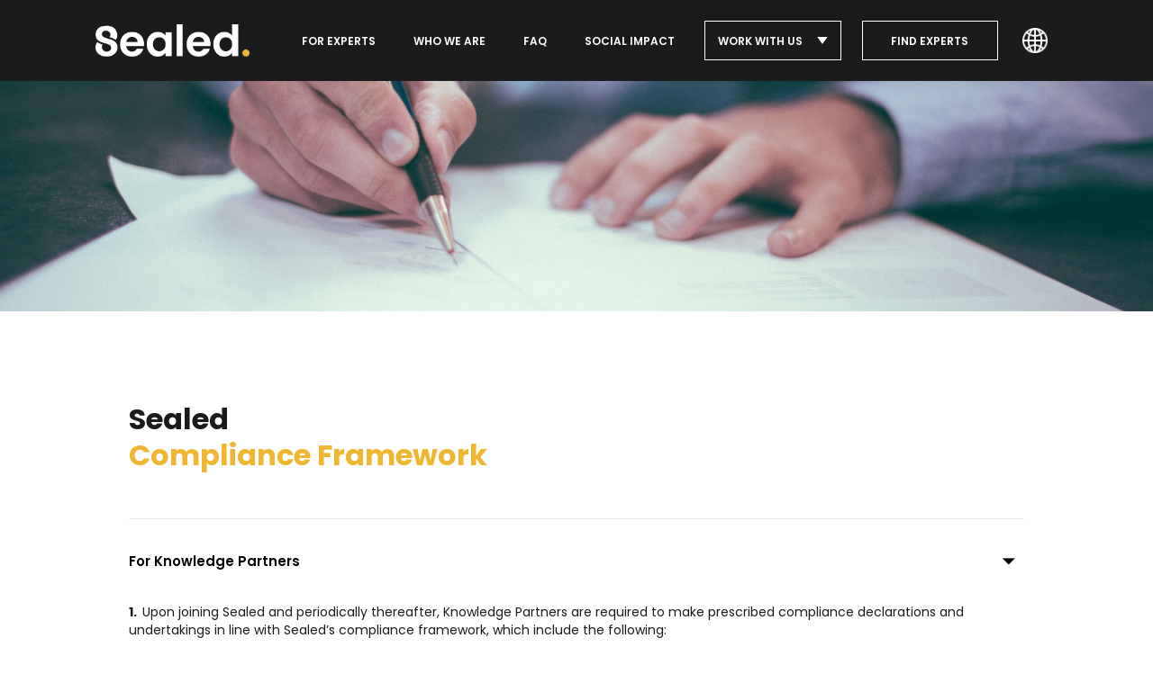

--- FILE ---
content_type: text/html; charset=utf-8
request_url: https://sealed.network/en-GB/compliance
body_size: 5403
content:
<!DOCTYPE html><html lang="en-GB"><head><meta name="viewport" content="width=device-width"/><meta charSet="utf-8"/><meta name="description" content="Sealed is the first Southeast Asia-focused expert network, connecting the region&#x27;s top minds with organisations across the globe."/><meta name="og:url" content="https://sealed.network"/><meta property="og:title" content="Sealed | Southeast Asia’s Leading Expert Domain"/><meta name="og:description" content="Sealed is the first Southeast Asia-focused expert network, connecting the region&#x27;s top minds with organisations across the globe."/><meta property="og:type" content="website"/><meta property="og:locale" content="en_US"/><meta property="og:image" content="/static/images/Sealed_Website_Image.jpg"/><meta property="og:url" content="https://sealed.network/"/><meta name="twitter:description" content="Sealed is the first Southeast Asia-focused expert network, connecting the region&#x27;s top minds with organisations across the globe."/><meta name="twitter:image" content="/static/images/Sealed_Website_Image.jpg"/><meta name="twitter:url" content="https://sealed.network"/><meta name="twitter:card" content="summary_large_image"/><link rel="icon" type="image/x-icon" href="/static/images/newfav.png"/><link rel="stylesheet" href="https://fonts.googleapis.com/icon?family=Material+Icons"/><title>Sealed | Southeast Asia’s Leading Expert Domain</title><script>
                window.$crisp = [];
                window.CRISP_WEBSITE_ID = 'e462c1f1-41bb-4f52-9ef0-fa161e6eeb43';
                (function() {
                  d = document;
                  s = d.createElement('script');
                  s.src = 'https://client.crisp.chat/l.js';
                  s.async = 1;
                  d.getElementsByTagName('head')[0].appendChild(s);
                })();
              </script><link href="https://assets.calendly.com/assets/external/widget.css" rel="stylesheet"/><script src="https://assets.calendly.com/assets/external/widget.js" type="text/javascript"></script><meta name="next-head-count" content="20"/><link rel="preload" href="/_next/static/css/2f6c7eef0be4b537a505.css" as="style"/><link rel="stylesheet" href="/_next/static/css/2f6c7eef0be4b537a505.css" data-n-g=""/><noscript data-n-css=""></noscript><link rel="preload" href="/_next/static/chunks/webpack-af8d060cb140570bcfb2.js" as="script"/><link rel="preload" href="/_next/static/chunks/framework-6c6eb080c4d41d8fd79b.js" as="script"/><link rel="preload" href="/_next/static/chunks/main-e994173677ba68933376.js" as="script"/><link rel="preload" href="/_next/static/chunks/pages/_app-56e546a4d8892ff9265c.js" as="script"/><link rel="preload" href="/_next/static/chunks/515-9695b33514cd3b1c2010.js" as="script"/><link rel="preload" href="/_next/static/chunks/pages/compliance-267d90018826f421a89f.js" as="script"/><style id="__jsx-3087032873">@media only screen and (min-width:1207px){.navlink.jsx-3087032873{font-size:12px;}}@media only screen and (min-width:1309px){.navlink.jsx-3087032873{font-size:13px;text-align:left !important;}}</style><style id="__jsx-4146194336">.connected-dropdown-root.jsx-4146194336{position:relative;margin:0 12px;}.button-toggle.jsx-4146194336{border:1px solid #ffffff;background:transparent;color:#ffffff;font-style:normal;font-weight:600;display:-webkit-box;display:-webkit-flex;display:-ms-flexbox;display:flex;-webkit-align-items:center;-webkit-box-align:center;-ms-flex-align:center;align-items:center;}.button-toggle.jsx-4146194336:focus{outline:none;}.button-toggle.jsx-4146194336:hover{color:#1a1b1d;background-color:#fff;border:1px solid #fff;}.button-toggle.jsx-4146194336:hover span.jsx-4146194336{color:#1a1b1d;}@media only screen and (min-width:1207px){.navlink.jsx-4146194336{font-size:12px;}}@media only screen and (min-width:1309px){.navlink.jsx-4146194336{font-size:13px;}}.icon.jsx-4146194336{margin-left:16px;width:12px;fill:none;}.icon.jsx-4146194336>path.jsx-4146194336{fill:#ffffff;}.button-toggle.jsx-4146194336:hover .icon.jsx-4146194336>path.jsx-4146194336{fill:#000000;}.container.jsx-4146194336{position:absolute;top:100%;left:0;background:#101010;width:100%;border-radius:0 0 2px 2px;display:none;}.connected-dropdown-root.jsx-4146194336:hover .container.jsx-4146194336{display:block;}.link.jsx-4146194336{display:block;padding-bottom:16px;width:100%;background:transparent;color:#ffffff;font-style:normal;font-weight:600;font-size:14px;text-align:center;-webkit-text-decoration:none;text-decoration:none;}.link.jsx-4146194336:hover{color:#f1b631 !important;-webkit-text-decoration:underline;text-decoration:underline;}</style><style id="__jsx-3461024610">.connected-dropdown-root.jsx-3461024610{position:relative;margin-left:10px;}.button-toggle.jsx-3461024610{background:transparent;color:#ffffff;font-style:normal;display:-webkit-box;display:-webkit-flex;display:-ms-flexbox;display:flex;-webkit-align-items:center;-webkit-box-align:center;-ms-flex-align:center;align-items:center;}.button-toggle.jsx-3461024610:focus{outline:none;}.button-toggle.jsx-3461024610:hover{color:#f1b631;}.language-toggle.jsx-3461024610{background:transparent;outline:none;border:none;padding:0.5rem;}.globe-logo.jsx-3461024610{width:2rem;-webkit-filter:brightness(0) invert(1);filter:brightness(0) invert(1);}@media only screen and (min-width:1300px){.globe-logo.jsx-3461024610{width:2rem;}.connected-dropdown-root.jsx-3461024610{margin-left:25px;}}.globe-logo.jsx-3461024610:hover{color:#747474;-webkit-filter:brightness(1) invert(0);filter:brightness(1) invert(0);}.icon.jsx-3461024610{margin-left:16px;width:12px;fill:none;}.icon.jsx-3461024610>path.jsx-3461024610{fill:#ffffff;}.button-toggle.jsx-3461024610:hover .icon.jsx-3461024610>path.jsx-3461024610{fill:#000000;}.container.jsx-3461024610{position:absolute;top:100%;left:-65px;background:#101010;padding:0.5rem 0.7rem;min-width:175px;border-radius:0 0 2px 2px;display:none;-webkit-flex-flow:column;-ms-flex-flow:column;flex-flow:column;z-index:99;}.connected-dropdown-root.jsx-3461024610:hover .container.jsx-3461024610{display:-webkit-box;display:-webkit-flex;display:-ms-flexbox;display:flex;}.link.jsx-3461024610{display:inline-block;padding:16px 0 5px;width:auto;margin:0 auto;background:transparent;color:#fff;font-style:normal;font-weight:600;font-size:14px;text-align:center;-webkit-text-decoration:none;text-decoration:none;border-bottom:1px solid transparent;}.link.jsx-3461024610:hover{border-color:#f1b631;color:#f1b631;}</style><style id="__jsx-3051150568">.dot.jsx-3051150568{height:4px;width:4px;background-color:#ffffff;border-radius:50%;display:inline-block;margin-bottom:4px;margin-left:0.5rem;margin-right:0.5rem;}.button-items.jsx-3051150568{-webkit-text-decoration:none;text-decoration:none;margin-top:8%;}span.jsx-3051150568{color:#ffffff;}.button.jsx-3051150568{font-style:normal;font-weight:normal;font-size:20px;line-height:120%;background:transparent;color:#ffffff;border:none;padding-left:0;padding-right:0;}.button-left.jsx-3051150568{font-style:normal;font-weight:normal;font-size:20px;line-height:120%;background:transparent;color:#ffffff;border:none;padding-right:0;}.button-right.jsx-3051150568{font-style:normal;font-weight:normal;font-size:20px;line-height:120%;background:transparent;color:#ffffff;border:none;padding-left:0;}.connected-dropdown-root.jsx-3051150568{position:relative;margin-left:25px;}.button-toggle.jsx-3051150568{border:1px solid #ffffff;border-radius:2px;padding:12px 16px 12px 24px;background:transparent;color:#ffffff;font-style:normal;font-weight:600;font-size:14px;display:-webkit-box;display:-webkit-flex;display:-ms-flexbox;display:flex;-webkit-align-items:center;-webkit-box-align:center;-ms-flex-align:center;align-items:center;}.button-toggle.jsx-3051150568:focus{outline:none;}.button-toggle.jsx-3051150568:hover{color:#1a1b1d;background-color:#fff;border:1px solid #fff;}.icon.jsx-3051150568{margin-left:16px;width:12px;fill:none;}.icon.jsx-3051150568>path.jsx-3051150568{fill:#ffffff;}.button-toggle.jsx-3051150568:hover .icon.jsx-3051150568>path.jsx-3051150568{fill:#000000;}.container.jsx-3051150568{position:absolute;top:100%;left:0;background:#101010;width:100%;border-radius:0 0 2px 2px;display:none;}.connected-dropdown-root.jsx-3051150568:hover .container.jsx-3051150568{display:block;}.link.jsx-3051150568{display:block;padding:16px 0;width:100%;background:transparent;color:#ffffff;font-style:normal;font-weight:600;font-size:14px;text-align:center;-webkit-text-decoration:none;text-decoration:none;}.link.jsx-3051150568:hover{color:#a3a3a3;}</style><style id="__jsx-3268062612">header.jsx-3268062612{top:0;left:0;display:-webkit-box;display:-webkit-flex;display:-ms-flexbox;display:flex;-webkit-box-pack:justify;-webkit-justify-content:space-between;-ms-flex-pack:justify;justify-content:space-between;font-size:18px;padding:20px 75px;background:#1A1B1D;width:100%;box-sizing:border-box;position:false;z-index:false;}nav.jsx-3268062612{display:-webkit-box;display:-webkit-flex;display:-ms-flexbox;display:flex;-webkit-align-items:center;-webkit-box-align:center;-ms-flex-align:center;align-items:center;}@media only screen and (min-width:935px){img.jsx-3268062612{padding:0px 20px;}}button.jsx-3268062612{background:none;border:none;padding:0.5em 0.8em;cursor:pointer;color:#ffffff;font-style:normal;font-weight:600;font-size:14px;line-height:21px;margin-left:25px;}button.jsx-3268062612:focus{outline:none;}button.jsx-3268062612:hover{color:#747474;border-color:#747474;}button.jsx-3268062612 div.jsx-3268062612{height:1px;width:100%;background:#ffffff;opacity:0;-webkit-transition:all 0.5s;transition:all 0.5s;}.button-adjust.jsx-3268062612{margin:auto;}.img-logo.jsx-3268062612{height:36px;}.brand-logo.jsx-3268062612{margin:0;}.menu-overlay.jsx-3268062612{max-width:1200px;display:none;position:fixed;top:90px;height:100vh;overflow-y:hidden;width:100%;color:white;background-color:#1a1b1d;padding:10% 5%;z-index:1001;}.menu-items.jsx-3268062612{display:-webkit-box;display:-webkit-flex;display:-ms-flexbox;display:flex;-webkit-flex-direction:column;-ms-flex-direction:column;flex-direction:column;text-transform:uppercase;}.menu-items.jsx-3268062612 a.jsx-3268062612{font-style:normal;font-weight:normal;font-size:20px;line-height:120%;color:#ffffff;-webkit-text-decoration:none;text-decoration:none;margin-bottom:4%;}.connect-btn.jsx-3268062612{margin:0;margin-top:15px;width:100%;padding:14px;background-color:#ffffff;border:1px solid #ffffff;border-radius:2px;font-style:normal;font-weight:600;font-size:18px;line-height:21px;display:-webkit-box;display:-webkit-flex;display:-ms-flexbox;display:flex;-webkit-align-items:center;-webkit-box-align:center;-ms-flex-align:center;align-items:center;-webkit-box-pack:center;-webkit-justify-content:center;-ms-flex-pack:center;justify-content:center;-webkit-letter-spacing:0.1em;-moz-letter-spacing:0.1em;-ms-letter-spacing:0.1em;letter-spacing:0.1em;text-transform:uppercase;color:#1a1b1d;}.link.jsx-3268062612{-webkit-text-decoration:none;text-decoration:none;}.link.jsx-3268062612:hover{color:##f1b631;-webkit-text-decoration:underline;text-decoration:underline;}@media only screen and (max-width:600px){header.jsx-3268062612{display:-webkit-box;display:-webkit-flex;display:-ms-flexbox;display:flex;-webkit-box-pack:justify;-webkit-justify-content:space-between;-ms-flex-pack:justify;justify-content:space-between;font-size:18px;padding:16px 25px;background:#1A1B1D;width:100%;box-sizing:border-box;}button.jsx-3268062612{background:none;border:none;padding:0.5em 0.8em;cursor:pointer;color:#ffffff;font-weight:700;font-style:normal;font-weight:600;font-size:2vw;line-height:21px;}.img-logo.jsx-3268062612{height:28px;}.img-menu.jsx-3268062612{width:15px;}.menu-overlay.jsx-3268062612{top:65px;}}</style><style id="__jsx-2276468876">.banner.jsx-2276468876{background-image:url('/static/images/Image_Compliance.jpg');background-position:center;background-repeat:no-repeat;background-size:cover;text-align:center;padding-bottom:20%;}.compliance.jsx-2276468876{margin:100px auto;padding:0 15px;max-width:1024px;line-height:20px;}h1.jsx-2276468876{font-style:normal;font-weight:bold;font-size:32px;line-height:125%;color:#1a1b1d;margin-bottom:50px;}h2.jsx-2276468876,.content.jsx-2276468876{margin:0;}.section.jsx-2276468876{padding:30px 0;border-bottom:1px solid #eaeaea;}.clickable.jsx-2276468876{cursor:pointer;}dd.jsx-2276468876{padding:10px 0;}.header-wrapper.jsx-2276468876{cursor:pointer;padding-top:30px;border-top:1px solid #eaeaea;display:-webkit-box;display:-webkit-flex;display:-ms-flexbox;display:flex;-webkit-box-pack:justify;-webkit-justify-content:space-between;-ms-flex-pack:justify;justify-content:space-between;-webkit-align-items:center;-webkit-box-align:center;-ms-flex-align:center;align-items:center;}.content-btn.jsx-2276468876:hover{color:#f1b631;}i.jsx-2276468876{font-size:2.4em;}.material-icons.jsx-2276468876{color:#000;}.fs-15-fw-600.jsx-2276468876{font-weight:600;font-size:15px;}@media only screen and (max-width:760px){.banner.jsx-2276468876{background-image:url('/static/images/Image_Compliance.jpg');background-position:center;background-repeat:no-repeat;background-size:cover;text-align:center;padding-bottom:35%;}.compliance.jsx-2276468876{margin:50px auto;padding:0 40px;max-width:1024px;line-height:20px;}}</style><style id="__jsx-4042413472">.footer-container.jsx-4042413472{display:-webkit-box;display:-webkit-flex;display:-ms-flexbox;display:flex;-webkit-box-pack:justify;-webkit-justify-content:space-between;-ms-flex-pack:justify;justify-content:space-between;-webkit-flex-wrap:wrap;-ms-flex-wrap:wrap;flex-wrap:wrap;background-color:#1a1b1d;padding:3% 7%;font-size:0.8em;}button.jsx-4042413472{background-color:#1a1b1d;border:none;}img.jsx-4042413472{height:34px;}.links-etc.jsx-4042413472{display:-webkit-box;display:-webkit-flex;display:-ms-flexbox;display:flex;-webkit-flex-direction:column;-ms-flex-direction:column;flex-direction:column;-webkit-box-pack:space-around;-webkit-justify-content:space-around;-ms-flex-pack:space-around;justify-content:space-around;}.links.jsx-4042413472{display:-webkit-box;display:-webkit-flex;display:-ms-flexbox;display:flex;-webkit-box-pack:end;-webkit-justify-content:flex-end;-ms-flex-pack:end;justify-content:flex-end;-webkit-align-items:center;-webkit-box-align:center;-ms-flex-align:center;align-items:center;}.links.jsx-4042413472 a.jsx-4042413472{margin-left:20px;}.links.jsx-4042413472 img.jsx-4042413472{height:18px;}.rights.jsx-4042413472{display:-webkit-box;display:-webkit-flex;display:-ms-flexbox;display:flex;-webkit-align-items:center;-webkit-box-align:center;-ms-flex-align:center;align-items:center;color:#ffffff;padding-left:3em;}a.jsx-4042413472{color:#747474;-webkit-text-decoration:inherit;text-decoration:inherit;}@media only screen and (max-width:768px){.footer-container.jsx-4042413472{display:-webkit-box;display:-webkit-flex;display:-ms-flexbox;display:flex;-webkit-flex-wrap:wrap;-ms-flex-wrap:wrap;flex-wrap:wrap;background-color:#1a1b1d;padding:10% 10%;font-size:0.8em;}button.jsx-4042413472{padding:0;}img.jsx-4042413472{height:26px;margin-bottom:2%;}.links-etc.jsx-4042413472{width:100%;}.links.jsx-4042413472{-webkit-box-pack:start;-webkit-justify-content:flex-start;-ms-flex-pack:start;justify-content:flex-start;padding-top:2em;}.links.jsx-4042413472 a.jsx-4042413472{margin:0 20px 0 0;}.links.jsx-4042413472 img.jsx-4042413472{margin:0 20px 0 0;}.rights.jsx-4042413472{width:100%;display:-webkit-box;display:-webkit-flex;display:-ms-flexbox;display:flex;-webkit-align-items:center;-webkit-box-align:center;-ms-flex-align:center;align-items:center;color:#ffffff;padding:1.2em 3em 1em 0;}}</style></head><body><div id="__next"><div class="jsx-2276468876 root"><header class="jsx-3268062612"><button type="button" class="jsx-3268062612 brand-logo" href="/"><img src="/static/images/logosealed.png" alt="Sealed Logo" class="jsx-3268062612 img-logo"/></button><nav class="jsx-3268062612 lg:pr-8 xl:pr-10"><a class="jsx-3087032873 text-base hover:text-primary-100 uppercase text-white transition text-center duration-300 ease-out font-poppins font-medium px-4 mx-3 navlink !px-3 " href="/experts">FOR EXPERTS</a><a class="jsx-3087032873 text-base hover:text-primary-100 uppercase text-white transition text-center duration-300 ease-out font-poppins font-medium px-4 mx-3 navlink !px-3 " href="/whoweare">WHO WE ARE</a><a class="jsx-3087032873 text-base hover:text-primary-100 uppercase text-white transition text-center duration-300 ease-out font-poppins font-medium px-4 mx-3 navlink !px-3 " href="/faq">FAQ</a><a class="jsx-3087032873 text-base hover:text-primary-100 uppercase text-white transition text-center duration-300 ease-out font-poppins font-medium px-4 mx-3 navlink !px-3 " href="/socialimpact">SOCIAL IMPACT</a><div class="jsx-4146194336 connected-dropdown-root"><button type="button" class="jsx-4146194336 button-toggle text-base py-3 px-4"><span class="jsx-4146194336 text-white font-medium text-base navlink">WORK WITH US</span><span class="jsx-4146194336"><svg viewBox="0 0 12 8" xmlns="http://www.w3.org/2000/svg" class="jsx-4146194336 icon"><path d="M11.7143 0H0.285721L6 8L11.7143 0Z" class="jsx-4146194336 icon-path"></path></svg></span></button><div class="jsx-4146194336 container"><a href="https://app.sealed.network/auth/signup" target="_blank" rel="noopener noreferrer" class="jsx-4146194336 link pt-5 navlink">EXPERT SIGN UP</a><a href="https://app.sealed.network/auth/expert-login-menu" target="_blank" rel="noopener noreferrer" class="jsx-4146194336 link navlink">EXPERT LOG IN</a></div></div><a class="jsx-3087032873 text-base hover:text-primary-100 uppercase text-white transition text-center duration-300 ease-out font-poppins font-medium px-4 mx-3 navlink border border-white py-3 px-9 hover:bg-white hover:!text-primary-200 " href="/enquiry">FIND EXPERTS</a><div class="jsx-3461024610 connected-dropdown-root"><button for="language-dropdown" class="jsx-3461024610 language-toggle"><img src="/static/images/globe.png" alt="" class="jsx-3461024610 globe-logo"/></button><div name="language-dropdown" id="language-dropdown" class="jsx-3461024610 container"><a href="#" rel="noopener noreferrer" class="jsx-3461024610 link">English</a><a href="#" rel="noopener noreferrer" class="jsx-3461024610 link">Bahasa Indonesia</a><a href="#" rel="noopener noreferrer" class="jsx-3461024610 link">Tiếng Việt</a><a href="#" rel="noopener noreferrer" class="jsx-3461024610 link">ภาษาไทย</a><a href="#" rel="noopener noreferrer" class="jsx-3461024610 link">简体中文</a></div></div></nav></header><div class="jsx-3268062612 menu-overlay overflowy-y-auto"><div class="jsx-3268062612 menu-items flex flex-col space-y-3"><a class="font-poppins text-white  text-[20px] " href="/en-GB/experts">For Experts</a><a class="font-poppins text-white  text-[20px] " href="/en-GB/whoweare">Who We Are</a><a class="font-poppins text-white  text-[20px] " href="/en-GB/faq">FAQ</a><a class="font-poppins text-white  text-[20px] " href="/en-GB/socialimpact">Social Impact</a></div><a href="https://app.sealed.network/auth/signup" class="jsx-3268062612 link"><button type="button" class="jsx-3268062612 connect-btn">EXPERT SIGN UP</button></a><a href="https://app.sealed.network/auth/expert-login-menu" class="jsx-3268062612 link"><button type="button" class="jsx-3268062612 connect-btn">EXPERT LOG IN</button></a><button type="button" class="jsx-3268062612 connect-btn" href="/enquiry">FIND EXPERTS</button><div class="jsx-3051150568 btn-group button-items"><div><button class="button-leftMobile" style="padding-left:0"><span class="spacing text-white">English</span></button><span class="dot-mobile"></span><button class="button-mobile"><span class="text-white">Bahasa Indonesia</span></button><span class="dot-mobile"></span><button class="button-mobile"><span class="text-white">Tiếng Việt</span></button><span class="dot-mobile"></span><button class="button-mobile"><span class="text-white">ภาษาไทย</span></button><span class="dot-mobile"></span><button class="button-mobile"><span class="text-white">简体中文</span></button></div></div></div><div class="jsx-2276468876 banner"></div><div class="jsx-2276468876 compliance"><h1 class="jsx-2276468876">Sealed<!-- --> <br class="jsx-2276468876"/><span class="jsx-2276468876 gold-light">Compliance Framework</span></h1><div role="presentation" class="jsx-2276468876 header-wrapper"><h2 class="jsx-2276468876 fs-15-fw-600"><span class="jsx-2276468876">For Knowledge Partners</span></h2><i class="jsx-2276468876 material-icons false">arrow_drop_down</i></div><dl class="jsx-2276468876 content"><dt class="jsx-2276468876 section"><div role="presentation" class="jsx-2276468876 clickable"><b class="jsx-2276468876">1<!-- -->.  </b>Upon joining Sealed and periodically thereafter, Knowledge Partners are required to make prescribed compliance declarations and undertakings in line with Sealed’s compliance framework, which include the following:</div></dt></dl><div role="presentation" class="jsx-2276468876 header-wrapper"><h2 class="jsx-2276468876 fs-15-fw-600"><span class="jsx-2276468876">For Employers</span></h2><i class="jsx-2276468876 material-icons false">arrow_drop_down</i></div><dl class="jsx-2276468876 content"><dt role="presentation" class="jsx-2276468876 section clickable"><b class="jsx-2276468876">1<!-- -->.  </b>At Sealed, we recognise that employees of companies should be treated differently from independent consultants. Each Knowledge Partner is made to declare that s/he is not prohibited under any contractual or legal obligation from participating in the specific engagements under Sealed before participating in those engagements.</dt></dl><div role="presentation" class="jsx-2276468876 header-wrapper"><h2 class="jsx-2276468876 fs-15-fw-600"><span class="jsx-2276468876">For Clients</span></h2><i class="jsx-2276468876 material-icons false">arrow_drop_down</i></div><dl class="jsx-2276468876 content"><dt role="presentation" class="jsx-2276468876 section clickable"><b class="jsx-2276468876">1<!-- -->.  </b>Sealed’s clients are required to be as specific as possible when outlining requests for Knowledge Partners. Generalised requests are more likely to lead to non-compliant engagements with Knowledge Partners.</dt></dl></div></div><div class="jsx-4042413472 footer-container"><button type="button" class="jsx-4042413472" href="/"><img src="/static/images/logosealed.png" alt="Sealed" class="jsx-4042413472"/></button><div class="jsx-4042413472 links-etc"><div class="jsx-4042413472 links"><a href="mailto: compliance@sealed.network" class="jsx-4042413472"><img src="/static/icons/mail-icon.png" alt="Email" class="jsx-4042413472"/></a><a href="https://www.linkedin.com/company/sealed-network/" target="_blank" rel="noopener noreferrer" class="jsx-4042413472"><img src="/static/icons/linkedin-icon.png" alt="Linkedin" class="jsx-4042413472"/></a></div><div class="jsx-4042413472 rights">©2022 Sealed is part of Sealed Network Pte. Ltd. All Rights Reserved.</div><div class="jsx-4042413472 links"><a href="https://www.linkedin.com/company/sealed-network/jobs/" target="_blank" rel="noopener noreferrer" class="jsx-4042413472">Careers</a><a href="/en-GB/compliance" class="jsx-4042413472">Compliance</a><a href="/terms" class="jsx-4042413472">Terms of Use</a><a href="/privacy" class="jsx-4042413472">Privacy Policy</a></div></div></div></div><script id="__NEXT_DATA__" type="application/json">{"props":{"pageProps":{}},"page":"/compliance","query":{},"buildId":"l2mpCgCzQFGFRkBP9XO-u","nextExport":true,"autoExport":true,"isFallback":false,"locale":"en-GB","locales":["en-GB","vi-VN","id-ID","th-TH","zh-CN"],"defaultLocale":"en-GB"}</script><script nomodule="" src="/_next/static/chunks/polyfills-eef578260fd80f8fff94.js"></script><script src="/_next/static/chunks/webpack-af8d060cb140570bcfb2.js" async=""></script><script src="/_next/static/chunks/framework-6c6eb080c4d41d8fd79b.js" async=""></script><script src="/_next/static/chunks/main-e994173677ba68933376.js" async=""></script><script src="/_next/static/chunks/pages/_app-56e546a4d8892ff9265c.js" async=""></script><script src="/_next/static/chunks/515-9695b33514cd3b1c2010.js" async=""></script><script src="/_next/static/chunks/pages/compliance-267d90018826f421a89f.js" async=""></script><script src="/_next/static/l2mpCgCzQFGFRkBP9XO-u/_buildManifest.js" async=""></script><script src="/_next/static/l2mpCgCzQFGFRkBP9XO-u/_ssgManifest.js" async=""></script></body></html>

--- FILE ---
content_type: text/css; charset=utf-8
request_url: https://sealed.network/_next/static/css/2f6c7eef0be4b537a505.css
body_size: 34214
content:
@import url(https://fonts.googleapis.com/css2?family=Inter:wght@400;500;600;700;800;900&family=Poppins:wght@400;500;600;700;800;900&display=swap);@import url(https://fonts.googleapis.com/css2?family=Roboto+Slab:wght@100;200;300;400;500;600;700;800;900&family=Roboto:ital,wght@0,100;0,300;0,400;0,500;0,700;0,900;1,100;1,300;1,400;1,500;1,700;1,900&display=swap);@import url(https://fonts.googleapis.com/css?family=Poppins:400,700&display=swap);body,html{font-family:Assistant,sans-serif;font-size:14px}body,h1,h2,h3,h4,h5,h6,html,p,span{color:#000}a{text-decoration:none}*{box-sizing:border-box}::selection{background:#f5b816;color:#fff}::-moz-selection{background:#f5b816;color:#fff}@media (min-width:1400px){.wrapper{max-width:1400px}}@media screen and (max-width:768px){.wrapper{max-width:800px!important}}@media screen and (max-width:1400px){.wrapper{max-width:1200px}}@media only screen and (min-width:1510px){.wrapper{max-width:1400px}}.__column{display:flex;flex-direction:column;justify-content:flex-start}.__row{display:block}.__collapse{margin-top:2.5rem}@media (min-width:640px){.__row{display:flex}.__column,.__row{align-items:center;justify-content:center}}@media (min-width:768px){.__flexjust{display:flex;justify-content:space-between;align-items:center}.__lg__left{left:0}}.___space>*{margin:0!important}.__logo{font-family:Poppins,sans-serif}.tippy-content .bg-white{background-color:#000;border-radius:0;margin-top:12px;width:160px}.material-icons{color:#fff}.me{color:#fdd462}.__globe .material-icons{display:none}.__work .material-icons,.__work:focus .material-icons{color:#000!important}.tippy-content span{display:flex;flex-direction:column;text-align:center;align-items:center}.tippy-box[data-placement^=top]>.tippy-svg-arrow{bottom:0}.tippy-box[data-placement^=top]>.tippy-svg-arrow:after,.tippy-box[data-placement^=top]>.tippy-svg-arrow>svg{top:16px;transform:rotate(180deg)}.tippy-box[data-placement^=bottom]>.tippy-svg-arrow{top:0}.tippy-box[data-placement^=bottom]>.tippy-svg-arrow>svg{bottom:16px}.tippy-box[data-placement^=left]>.tippy-svg-arrow{right:0}.tippy-box[data-placement^=left]>.tippy-svg-arrow:after,.tippy-box[data-placement^=left]>.tippy-svg-arrow>svg{transform:rotate(90deg);top:calc(50% - 3px);left:11px}.tippy-box[data-placement^=right]>.tippy-svg-arrow{left:0}.tippy-box[data-placement^=right]>.tippy-svg-arrow:after,.tippy-box[data-placement^=right]>.tippy-svg-arrow>svg{transform:rotate(-90deg);top:calc(50% - 3px);right:11px}.tippy-svg-arrow{width:16px;height:16px;fill:#333;text-align:initial}.tippy-svg-arrow,.tippy-svg-arrow>svg{position:absolute}.tippy-box[data-animation=scale][data-placement^=top]{transform-origin:bottom}.tippy-box[data-animation=scale][data-placement^=bottom]{transform-origin:top}.tippy-box[data-animation=scale][data-placement^=left]{transform-origin:right}.tippy-box[data-animation=scale][data-placement^=right]{transform-origin:left}.tippy-box[data-animation=scale][data-state=hidden]{transform:scale(.5);opacity:0}.tippy-box[data-animation=shift-away][data-state=hidden]{opacity:0}.tippy-box[data-animation=shift-away][data-state=hidden][data-placement^=top]{transform:translateY(10px)}.tippy-box[data-animation=shift-away][data-state=hidden][data-placement^=bottom]{transform:translateY(-10px)}.tippy-box[data-animation=shift-away][data-state=hidden][data-placement^=left]{transform:translateX(10px)}.tippy-box[data-animation=shift-away][data-state=hidden][data-placement^=right]{transform:translateX(-10px)}
/*! tailwindcss v2.1.4 | MIT License | https://tailwindcss.com */
/*! modern-normalize v1.1.0 | MIT License | https://github.com/sindresorhus/modern-normalize */html{line-height:1.15}body{font-family:system-ui,-apple-system,Segoe UI,Roboto,Helvetica,Arial,sans-serif,Apple Color Emoji,Segoe UI Emoji}abbr[title]{-webkit-text-decoration:underline dotted;text-decoration:underline dotted}code,kbd,pre,samp{font-family:ui-monospace,SFMono-Regular,Consolas,Liberation Mono,Menlo,monospace}button,input,optgroup,select,textarea{line-height:1.15}::-moz-focus-inner{border-style:none;padding:0}:-moz-focusring{outline:1px dotted ButtonText}button{background-color:transparent;background-image:none}button:focus{outline:1px dotted;outline:5px auto -webkit-focus-ring-color}ol,ul{list-style:none;margin:0;padding:0}html{font-family:Roboto,sans-serif}body{font-family:inherit}*,:after,:before{border:0 solid #eee}img{border-style:solid}input::-moz-placeholder,textarea::-moz-placeholder{color:#bdbdbd}input:-ms-input-placeholder,textarea:-ms-input-placeholder{color:#bdbdbd}input::placeholder,textarea::placeholder{color:#bdbdbd}*{--tw-shadow:0 0 transparent;--tw-ring-inset:var(--tw-empty,/*!*/ /*!*/);--tw-ring-offset-width:0px;--tw-ring-offset-color:#fff;--tw-ring-color:rgba(33,150,243,0.5);--tw-ring-offset-shadow:0 0 transparent;--tw-ring-shadow:0 0 transparent}.pointer-events-none{pointer-events:none}.pointer-events-auto{pointer-events:auto}.sticky{position:-webkit-sticky;position:sticky}.inset-0{top:0;right:0;bottom:0;left:0}.right-4{right:1rem}.top-1\/3{top:33.333333%}.left-0{left:0}.top-16{top:4rem}.-top-1\.5{top:-.375rem}.-top-0\.5{top:-.125rem}.-top-1{top:-.25rem}.-top-0{top:0}.top-1\/4{top:25%}.top-1\/2{top:50%}.right-2{right:.5rem}.right-3{right:.75rem}.top-2{top:.5rem}.top-0{top:0}.-bottom-4{bottom:-1rem}.-bottom-5{bottom:-1.25rem}.z-30{z-index:30}.z-20{z-index:20}.z-50{z-index:50}.z-40{z-index:40}.float-left{float:left}.float-right{float:right}.my-16{margin-top:4rem;margin-bottom:4rem}.my-4{margin-top:1rem;margin-bottom:1rem}.my-6{margin-top:1.5rem;margin-bottom:1.5rem}.mx-4{margin-left:1rem;margin-right:1rem}.mx-1{margin-left:.25rem;margin-right:.25rem}.my-8{margin-top:2rem;margin-bottom:2rem}.mx-5{margin-left:1.25rem;margin-right:1.25rem}.mb-16{margin-bottom:4rem}.mt-36{margin-top:9rem}.mt-5{margin-top:1.25rem}.mt-16{margin-top:4rem}.mt-20{margin-top:5rem}.mt-12{margin-top:3rem}.mb-24{margin-bottom:6rem}.mt-48{margin-top:12rem}.mr-auto{margin-right:auto}.ml-auto{margin-left:auto}.mb-6{margin-bottom:1.5rem}.mr-2{margin-right:.5rem}.mt-32{margin-top:8rem}.mr-3{margin-right:.75rem}.-mt-64{margin-top:-16rem}.mb-5{margin-bottom:1.25rem}.mb-4{margin-bottom:1rem}.mb-2{margin-bottom:.5rem}.-mt-10{margin-top:-2.5rem}.-mt-9{margin-top:-2.25rem}.mb-1{margin-bottom:.25rem}.ml-1{margin-left:.25rem}.mr-1{margin-right:.25rem}.mt-1{margin-top:.25rem}.mb-0{margin-bottom:0}.ml-7{margin-left:1.75rem}.ml-2{margin-left:.5rem}.mt-0{margin-top:0}.mr-4{margin-right:1rem}.-mt-12{margin-top:-3rem}.mr-10{margin-right:2.5rem}.h-7{height:1.75rem}.h-32{height:8rem}.h-20{height:5rem}.h-6{height:1.5rem}.h-8{height:2rem}.h-24{height:6rem}.h-28{height:7rem}.h-5{height:1.25rem}.h-auto{height:auto}.h-9{height:2.25rem}.h-11{height:2.75rem}.h-4{height:1rem}.h-px{height:1px}.h-2{height:.5rem}.w-40{width:10rem}.w-\[28rem\]{width:28rem}.w-64{width:16rem}.w-96{width:24rem}.w-48{width:12rem}.w-7{width:1.75rem}.w-32{width:8rem}.w-12{width:3rem}.w-6{width:1.5rem}.w-8{width:2rem}.w-20{width:5rem}.w-24{width:6rem}.w-28{width:7rem}.w-5{width:1.25rem}.w-10\/12{width:83.333333%}.w-4{width:1rem}.w-auto{width:auto}.w-14{width:3.5rem}.min-w-0{min-width:0}.max-w-max{max-width:-webkit-max-content;max-width:-moz-max-content;max-width:max-content}.max-w-sm{max-width:24rem}.max-w-3xl{max-width:48rem}.max-w-xs{max-width:20rem}.flex-auto{flex:1 1 auto}.flex-grow{flex-grow:1}.transform{--tw-translate-x:0;--tw-translate-y:0;--tw-rotate:0;--tw-skew-x:0;--tw-skew-y:0;--tw-scale-x:1;--tw-scale-y:1;transform:translateX(var(--tw-translate-x)) translateY(var(--tw-translate-y)) rotate(var(--tw-rotate)) skewX(var(--tw-skew-x)) skewY(var(--tw-skew-y)) scaleX(var(--tw-scale-x)) scaleY(var(--tw-scale-y))}.-translate-y-1\/3{--tw-translate-y:-33.333333%}.-translate-y-1\/2{--tw-translate-y:-50%}.translate-y-0{--tw-translate-y:0px}.-translate-y-10{--tw-translate-y:-2.5rem}.cursor-pointer{cursor:pointer}.cursor-not-allowed{cursor:not-allowed}.select-none{-webkit-user-select:none;-moz-user-select:none;-ms-user-select:none;user-select:none}.resize-none{resize:none}.list-none{list-style-type:none}.items-end{align-items:flex-end}.items-start{align-items:flex-start}.justify-end{justify-content:flex-end}.gap-8{gap:2rem}.gap-10{gap:2.5rem}.gap-4{gap:1rem}.gap-2{gap:.5rem}.gap-3{gap:.75rem}.gap-1{gap:.25rem}.gap-x-2{-moz-column-gap:.5rem;column-gap:.5rem}.gap-y-8{row-gap:2rem}.gap-x-24{-moz-column-gap:6rem;column-gap:6rem}.gap-y-4{row-gap:1rem}.overflow-y-scroll{overflow-y:scroll}.overflow-x-hidden{overflow-x:hidden}.whitespace-nowrap{white-space:nowrap}.break-words{overflow-wrap:break-word}.rounded-lg{border-radius:.5rem}.rounded-xl{border-radius:.75rem}.rounded-sm{border-radius:.125rem}.rounded-t{border-top-left-radius:.25rem;border-top-right-radius:.25rem}.border-t-0{border-top-width:0}.border-r-0{border-right-width:0}.border-l-0{border-left-width:0}.border-t{border-top-width:1px}.border-b{border-bottom-width:1px}.border-b-0{border-bottom-width:0}.border-solid{border-style:solid}.border-none{border-style:none}.border-blue-gray-50{--tw-border-opacity:1;border-color:rgba(236,239,241,var(--tw-border-opacity))}.border-gray-200{--tw-border-opacity:1;border-color:rgba(238,238,238,var(--tw-border-opacity))}.border-gray-300{--tw-border-opacity:1;border-color:rgba(224,224,224,var(--tw-border-opacity))}.border-blue-gray-500{--tw-border-opacity:1;border-color:rgba(96,125,139,var(--tw-border-opacity))}.border-gray-500{--tw-border-opacity:1;border-color:rgba(158,158,158,var(--tw-border-opacity))}.border-brown-500{--tw-border-opacity:1;border-color:rgba(121,85,72,var(--tw-border-opacity))}.border-deep-orange-500{--tw-border-opacity:1;border-color:rgba(255,87,34,var(--tw-border-opacity))}.border-orange-500{--tw-border-opacity:1;border-color:rgba(255,152,0,var(--tw-border-opacity))}.border-amber-500{--tw-border-opacity:1;border-color:rgba(255,193,7,var(--tw-border-opacity))}.border-yellow-600{--tw-border-opacity:1;border-color:rgba(253,216,53,var(--tw-border-opacity))}.border-lime-500{--tw-border-opacity:1;border-color:rgba(205,220,57,var(--tw-border-opacity))}.border-light-green-500{--tw-border-opacity:1;border-color:rgba(139,195,74,var(--tw-border-opacity))}.border-green-500{--tw-border-opacity:1;border-color:rgba(76,175,80,var(--tw-border-opacity))}.border-teal-500{--tw-border-opacity:1;border-color:rgba(0,150,136,var(--tw-border-opacity))}.border-cyan-500{--tw-border-opacity:1;border-color:rgba(0,188,212,var(--tw-border-opacity))}.border-light-blue-500{--tw-border-opacity:1;border-color:rgba(3,169,244,var(--tw-border-opacity))}.border-blue-500{--tw-border-opacity:1;border-color:rgba(33,150,243,var(--tw-border-opacity))}.border-indigo-500{--tw-border-opacity:1;border-color:rgba(63,81,181,var(--tw-border-opacity))}.border-deep-purple-500{--tw-border-opacity:1;border-color:rgba(103,58,183,var(--tw-border-opacity))}.border-purple-500{--tw-border-opacity:1;border-color:rgba(156,39,176,var(--tw-border-opacity))}.border-pink-500{--tw-border-opacity:1;border-color:rgba(233,30,99,var(--tw-border-opacity))}.border-red-500{--tw-border-opacity:1;border-color:rgba(244,67,54,var(--tw-border-opacity))}.border-transparent{border-color:transparent}.bg-white{background-color:rgba(255,255,255,var(--tw-bg-opacity))}.bg-gray-100{background-color:rgba(245,245,245,var(--tw-bg-opacity))}.bg-orange-900{--tw-bg-opacity:1;background-color:rgba(230,81,0,var(--tw-bg-opacity))}.bg-light-blue-500{--tw-bg-opacity:1;background-color:rgba(3,169,244,var(--tw-bg-opacity))}.bg-gray-900{--tw-bg-opacity:1;background-color:rgba(33,33,33,var(--tw-bg-opacity))}.bg-yellow-600{--tw-bg-opacity:1;background-color:rgba(253,216,53,var(--tw-bg-opacity))}.bg-red-700{--tw-bg-opacity:1;background-color:rgba(211,47,47,var(--tw-bg-opacity))}.bg-green-500{--tw-bg-opacity:1;background-color:rgba(76,175,80,var(--tw-bg-opacity))}.bg-blue-gray-800{--tw-bg-opacity:1;background-color:rgba(55,71,79,var(--tw-bg-opacity))}.bg-blue-gray-500{--tw-bg-opacity:1;background-color:rgba(96,125,139,var(--tw-bg-opacity))}.bg-gray-500{--tw-bg-opacity:1;background-color:rgba(158,158,158,var(--tw-bg-opacity))}.bg-brown-500{--tw-bg-opacity:1;background-color:rgba(121,85,72,var(--tw-bg-opacity))}.bg-deep-orange-500{--tw-bg-opacity:1;background-color:rgba(255,87,34,var(--tw-bg-opacity))}.bg-orange-500{--tw-bg-opacity:1;background-color:rgba(255,152,0,var(--tw-bg-opacity))}.bg-amber-500{--tw-bg-opacity:1;background-color:rgba(255,193,7,var(--tw-bg-opacity))}.bg-lime-500{--tw-bg-opacity:1;background-color:rgba(205,220,57,var(--tw-bg-opacity))}.bg-light-green-500{--tw-bg-opacity:1;background-color:rgba(139,195,74,var(--tw-bg-opacity))}.bg-teal-500{--tw-bg-opacity:1;background-color:rgba(0,150,136,var(--tw-bg-opacity))}.bg-cyan-500{--tw-bg-opacity:1;background-color:rgba(0,188,212,var(--tw-bg-opacity))}.bg-blue-500{--tw-bg-opacity:1;background-color:rgba(33,150,243,var(--tw-bg-opacity))}.bg-indigo-500{--tw-bg-opacity:1;background-color:rgba(63,81,181,var(--tw-bg-opacity))}.bg-deep-purple-500{--tw-bg-opacity:1;background-color:rgba(103,58,183,var(--tw-bg-opacity))}.bg-purple-500{--tw-bg-opacity:1;background-color:rgba(156,39,176,var(--tw-bg-opacity))}.bg-pink-500{--tw-bg-opacity:1;background-color:rgba(233,30,99,var(--tw-bg-opacity))}.bg-red-500{--tw-bg-opacity:1;background-color:rgba(244,67,54,var(--tw-bg-opacity))}.bg-gray-200{--tw-bg-opacity:1;background-color:rgba(238,238,238,var(--tw-bg-opacity))}.bg-blue-gray-100{--tw-bg-opacity:1;background-color:rgba(207,216,220,var(--tw-bg-opacity))}.bg-brown-100{--tw-bg-opacity:1;background-color:rgba(215,204,200,var(--tw-bg-opacity))}.bg-deep-orange-100{--tw-bg-opacity:1;background-color:rgba(255,204,188,var(--tw-bg-opacity))}.bg-orange-100{--tw-bg-opacity:1;background-color:rgba(255,224,178,var(--tw-bg-opacity))}.bg-amber-100{--tw-bg-opacity:1;background-color:rgba(255,236,179,var(--tw-bg-opacity))}.bg-yellow-100{--tw-bg-opacity:1;background-color:rgba(255,249,196,var(--tw-bg-opacity))}.bg-lime-100{--tw-bg-opacity:1;background-color:rgba(240,244,195,var(--tw-bg-opacity))}.bg-light-green-100{--tw-bg-opacity:1;background-color:rgba(220,237,200,var(--tw-bg-opacity))}.bg-green-100{--tw-bg-opacity:1;background-color:rgba(200,230,201,var(--tw-bg-opacity))}.bg-teal-100{--tw-bg-opacity:1;background-color:rgba(178,223,219,var(--tw-bg-opacity))}.bg-cyan-100{--tw-bg-opacity:1;background-color:rgba(178,235,242,var(--tw-bg-opacity))}.bg-light-blue-100{--tw-bg-opacity:1;background-color:rgba(179,229,252,var(--tw-bg-opacity))}.bg-blue-100{--tw-bg-opacity:1;background-color:rgba(187,222,251,var(--tw-bg-opacity))}.bg-indigo-100{--tw-bg-opacity:1;background-color:rgba(197,202,233,var(--tw-bg-opacity))}.bg-deep-purple-100{--tw-bg-opacity:1;background-color:rgba(209,196,233,var(--tw-bg-opacity))}.bg-purple-100{--tw-bg-opacity:1;background-color:rgba(225,190,231,var(--tw-bg-opacity))}.bg-pink-100{--tw-bg-opacity:1;background-color:rgba(248,187,208,var(--tw-bg-opacity))}.bg-red-100{--tw-bg-opacity:1;background-color:rgba(255,205,210,var(--tw-bg-opacity))}.bg-blue-gray-900{--tw-bg-opacity:1;background-color:rgba(38,50,56,var(--tw-bg-opacity))}.bg-brown-900{--tw-bg-opacity:1;background-color:rgba(62,39,35,var(--tw-bg-opacity))}.bg-deep-orange-900{--tw-bg-opacity:1;background-color:rgba(191,54,12,var(--tw-bg-opacity))}.bg-amber-900{--tw-bg-opacity:1;background-color:rgba(255,111,0,var(--tw-bg-opacity))}.bg-yellow-900{--tw-bg-opacity:1;background-color:rgba(245,127,23,var(--tw-bg-opacity))}.bg-lime-900{--tw-bg-opacity:1;background-color:rgba(130,119,23,var(--tw-bg-opacity))}.bg-light-green-900{--tw-bg-opacity:1;background-color:rgba(51,105,30,var(--tw-bg-opacity))}.bg-green-900{--tw-bg-opacity:1;background-color:rgba(27,94,32,var(--tw-bg-opacity))}.bg-teal-900{--tw-bg-opacity:1;background-color:rgba(0,77,64,var(--tw-bg-opacity))}.bg-cyan-900{--tw-bg-opacity:1;background-color:rgba(0,96,100,var(--tw-bg-opacity))}.bg-light-blue-900{--tw-bg-opacity:1;background-color:rgba(1,87,155,var(--tw-bg-opacity))}.bg-blue-900{--tw-bg-opacity:1;background-color:rgba(13,71,161,var(--tw-bg-opacity))}.bg-indigo-900{--tw-bg-opacity:1;background-color:rgba(26,35,126,var(--tw-bg-opacity))}.bg-deep-purple-900{--tw-bg-opacity:1;background-color:rgba(49,27,146,var(--tw-bg-opacity))}.bg-purple-900{--tw-bg-opacity:1;background-color:rgba(74,20,140,var(--tw-bg-opacity))}.bg-pink-900{--tw-bg-opacity:1;background-color:rgba(136,14,79,var(--tw-bg-opacity))}.bg-red-900{--tw-bg-opacity:1;background-color:rgba(183,28,28,var(--tw-bg-opacity))}.bg-black{--tw-bg-opacity:1;background-color:rgba(0,0,0,var(--tw-bg-opacity))}.bg-gray-700{--tw-bg-opacity:1;background-color:rgba(97,97,97,var(--tw-bg-opacity))}.bg-blue-gray-200{--tw-bg-opacity:1;background-color:rgba(176,190,197,var(--tw-bg-opacity))}.bg-brown-200{--tw-bg-opacity:1;background-color:rgba(188,170,164,var(--tw-bg-opacity))}.bg-deep-orange-200{--tw-bg-opacity:1;background-color:rgba(255,171,145,var(--tw-bg-opacity))}.bg-orange-200{--tw-bg-opacity:1;background-color:rgba(255,204,128,var(--tw-bg-opacity))}.bg-amber-200{--tw-bg-opacity:1;background-color:rgba(255,224,130,var(--tw-bg-opacity))}.bg-yellow-200{--tw-bg-opacity:1;background-color:rgba(255,245,157,var(--tw-bg-opacity))}.bg-lime-200{--tw-bg-opacity:1;background-color:rgba(230,238,156,var(--tw-bg-opacity))}.bg-light-green-200{--tw-bg-opacity:1;background-color:rgba(197,225,165,var(--tw-bg-opacity))}.bg-green-200{--tw-bg-opacity:1;background-color:rgba(165,214,167,var(--tw-bg-opacity))}.bg-teal-200{--tw-bg-opacity:1;background-color:rgba(128,203,196,var(--tw-bg-opacity))}.bg-cyan-200{--tw-bg-opacity:1;background-color:rgba(128,222,234,var(--tw-bg-opacity))}.bg-light-blue-200{--tw-bg-opacity:1;background-color:rgba(129,212,250,var(--tw-bg-opacity))}.bg-blue-200{--tw-bg-opacity:1;background-color:rgba(144,202,249,var(--tw-bg-opacity))}.bg-indigo-200{--tw-bg-opacity:1;background-color:rgba(159,168,218,var(--tw-bg-opacity))}.bg-deep-purple-200{--tw-bg-opacity:1;background-color:rgba(179,157,219,var(--tw-bg-opacity))}.bg-purple-200{--tw-bg-opacity:1;background-color:rgba(206,147,216,var(--tw-bg-opacity))}.bg-pink-200{--tw-bg-opacity:1;background-color:rgba(244,143,177,var(--tw-bg-opacity))}.bg-red-200{--tw-bg-opacity:1;background-color:rgba(239,154,154,var(--tw-bg-opacity))}.bg-opacity-20{--tw-bg-opacity:0.2}.bg-opacity-80{--tw-bg-opacity:0.8}.bg-gradient-to-tr{background-image:linear-gradient(to top right,var(--tw-gradient-stops))}.from-blue-gray-500{--tw-gradient-from:#607d8b;--tw-gradient-stops:var(--tw-gradient-from),var(--tw-gradient-to,rgba(96,125,139,0))}.from-gray-500{--tw-gradient-from:#9e9e9e;--tw-gradient-stops:var(--tw-gradient-from),var(--tw-gradient-to,hsla(0,0%,62%,0))}.from-brown-500{--tw-gradient-from:#795548;--tw-gradient-stops:var(--tw-gradient-from),var(--tw-gradient-to,rgba(121,85,72,0))}.from-deep-orange-500{--tw-gradient-from:#ff5722;--tw-gradient-stops:var(--tw-gradient-from),var(--tw-gradient-to,rgba(255,87,34,0))}.from-orange-500{--tw-gradient-from:#ff9800;--tw-gradient-stops:var(--tw-gradient-from),var(--tw-gradient-to,rgba(255,152,0,0))}.from-amber-500{--tw-gradient-from:#ffc107;--tw-gradient-stops:var(--tw-gradient-from),var(--tw-gradient-to,rgba(255,193,7,0))}.from-yellow-600{--tw-gradient-from:#fdd835;--tw-gradient-stops:var(--tw-gradient-from),var(--tw-gradient-to,rgba(253,216,53,0))}.from-lime-500{--tw-gradient-from:#cddc39;--tw-gradient-stops:var(--tw-gradient-from),var(--tw-gradient-to,rgba(205,220,57,0))}.from-light-green-500{--tw-gradient-from:#8bc34a;--tw-gradient-stops:var(--tw-gradient-from),var(--tw-gradient-to,rgba(139,195,74,0))}.from-green-500{--tw-gradient-from:#4caf50;--tw-gradient-stops:var(--tw-gradient-from),var(--tw-gradient-to,rgba(76,175,80,0))}.from-teal-500{--tw-gradient-from:#009688;--tw-gradient-stops:var(--tw-gradient-from),var(--tw-gradient-to,rgba(0,150,136,0))}.from-cyan-500{--tw-gradient-from:#00bcd4;--tw-gradient-stops:var(--tw-gradient-from),var(--tw-gradient-to,rgba(0,188,212,0))}.from-light-blue-500{--tw-gradient-from:#03a9f4;--tw-gradient-stops:var(--tw-gradient-from),var(--tw-gradient-to,rgba(3,169,244,0))}.from-blue-500{--tw-gradient-from:#2196f3;--tw-gradient-stops:var(--tw-gradient-from),var(--tw-gradient-to,rgba(33,150,243,0))}.from-indigo-500{--tw-gradient-from:#3f51b5;--tw-gradient-stops:var(--tw-gradient-from),var(--tw-gradient-to,rgba(63,81,181,0))}.from-deep-purple-500{--tw-gradient-from:#673ab7;--tw-gradient-stops:var(--tw-gradient-from),var(--tw-gradient-to,rgba(103,58,183,0))}.from-purple-500{--tw-gradient-from:#9c27b0;--tw-gradient-stops:var(--tw-gradient-from),var(--tw-gradient-to,rgba(156,39,176,0))}.from-pink-500{--tw-gradient-from:#e91e63;--tw-gradient-stops:var(--tw-gradient-from),var(--tw-gradient-to,rgba(233,30,99,0))}.from-red-500{--tw-gradient-from:#f44336;--tw-gradient-stops:var(--tw-gradient-from),var(--tw-gradient-to,rgba(244,67,54,0))}.from-light-blue-700{--tw-gradient-from:#0288d1;--tw-gradient-stops:var(--tw-gradient-from),var(--tw-gradient-to,rgba(2,136,209,0))}.to-blue-gray-700{--tw-gradient-to:#455a64}.to-gray-700{--tw-gradient-to:#616161}.to-brown-700{--tw-gradient-to:#5d4037}.to-deep-orange-700{--tw-gradient-to:#e64a19}.to-orange-700{--tw-gradient-to:#f57c00}.to-amber-700{--tw-gradient-to:#ffa000}.to-yellow-800{--tw-gradient-to:#f9a825}.to-lime-700{--tw-gradient-to:#afb42b}.to-light-green-700{--tw-gradient-to:#689f38}.to-green-700{--tw-gradient-to:#388e3c}.to-teal-700{--tw-gradient-to:#00796b}.to-cyan-700{--tw-gradient-to:#0097a7}.to-light-blue-700{--tw-gradient-to:#0288d1}.to-blue-700{--tw-gradient-to:#1976d2}.to-indigo-700{--tw-gradient-to:#303f9f}.to-deep-purple-700{--tw-gradient-to:#512da8}.to-purple-700{--tw-gradient-to:#7b1fa2}.to-pink-700{--tw-gradient-to:#c2185b}.to-red-700{--tw-gradient-to:#d32f2f}.to-light-blue-500{--tw-gradient-to:#03a9f4}.p-4{padding:1rem}.p-3{padding:.75rem}.p-8{padding:2rem}.p-2{padding:.5rem}.p-2\.5{padding:.625rem}.p-6{padding:1.5rem}.p-1{padding:.25rem}.p-5{padding:1.25rem}.p-10{padding:2.5rem}.py-1{padding-top:.25rem;padding-bottom:.25rem}.py-8{padding-top:2rem;padding-bottom:2rem}.py-28{padding-top:7rem;padding-bottom:7rem}.px-12{padding-left:3rem;padding-right:3rem}.px-2\.5{padding-left:.625rem;padding-right:.625rem}.py-20{padding-top:5rem;padding-bottom:5rem}.py-24{padding-top:6rem;padding-bottom:6rem}.py-5{padding-top:1.25rem;padding-bottom:1.25rem}.py-1\.5{padding-top:.375rem;padding-bottom:.375rem}.py-2\.5{padding-top:.625rem;padding-bottom:.625rem}.px-6{padding-left:1.5rem;padding-right:1.5rem}.px-7{padding-left:1.75rem;padding-right:1.75rem}.py-4{padding-top:1rem;padding-bottom:1rem}.px-8{padding-left:2rem;padding-right:2rem}.px-0{padding-left:0;padding-right:0}.px-1\.5{padding-left:.375rem;padding-right:.375rem}.px-1{padding-left:.25rem;padding-right:.25rem}.pt-28{padding-top:7rem}.pb-36{padding-bottom:9rem}.pt-8{padding-top:2rem}.pb-6{padding-bottom:1.5rem}.pb-2{padding-bottom:.5rem}.pt-6{padding-top:1.5rem}.pb-4{padding-bottom:1rem}.pb-20{padding-bottom:5rem}.pt-32{padding-top:8rem}.pt-48{padding-top:12rem}.pt-24{padding-top:6rem}.pb-64{padding-bottom:16rem}.pb-16{padding-bottom:4rem}.pr-12{padding-right:3rem}.pl-4{padding-left:1rem}.pt-4{padding-top:1rem}.pt-9{padding-top:2.25rem}.pl-0{padding-left:0}.pt-10{padding-top:2.5rem}.pl-5{padding-left:1.25rem}.pl-7{padding-left:1.75rem}.pr-5{padding-right:1.25rem}.pl-8{padding-left:2rem}.pr-6{padding-right:1.5rem}.pt-1\.5{padding-top:.375rem}.pb-0\.5{padding-bottom:.125rem}.pt-1{padding-top:.25rem}.pb-0{padding-bottom:0}.pt-2\.5{padding-top:.625rem}.pb-1\.5{padding-bottom:.375rem}.pb-1{padding-bottom:.25rem}.pt-3\.5{padding-top:.875rem}.pb-2\.5{padding-bottom:.625rem}.pt-3{padding-top:.75rem}.pr-7{padding-right:1.75rem}.pl-3{padding-left:.75rem}.pr-9{padding-right:2.25rem}.pr-1{padding-right:.25rem}.pb-10{padding-bottom:2.5rem}.pt-16{padding-top:4rem}.text-right{text-align:right}.align-middle{vertical-align:middle}.font-serif{font-family:Roboto Slab,serif}.text-xs{font-size:.75rem;line-height:1rem}.text-6xl{font-size:3.75rem;line-height:1}.text-5xl{font-size:3rem;line-height:1}.text-7xl{font-size:4.5rem;line-height:1}.text-8xl{font-size:6rem;line-height:1}.text-9xl{font-size:8rem;line-height:1}.font-medium{font-weight:500}.font-semibold{font-weight:600}.font-bold{font-weight:700}.font-light{font-weight:300}.font-normal{font-weight:400}.leading-none{line-height:1}.leading-10{line-height:2.5rem}.leading-snug{line-height:1.375}.text-gray-700{--tw-text-opacity:1;color:rgba(97,97,97,var(--tw-text-opacity))}.text-blue-gray-700{--tw-text-opacity:1;color:rgba(69,90,100,var(--tw-text-opacity))}.text-light-blue-500{--tw-text-opacity:1;color:rgba(3,169,244,var(--tw-text-opacity))}.text-blue-gray-800{--tw-text-opacity:1;color:rgba(55,71,79,var(--tw-text-opacity))}.text-blue-gray-900{--tw-text-opacity:1;color:rgba(38,50,56,var(--tw-text-opacity))}.text-blue-gray-200{--tw-text-opacity:1;color:rgba(176,190,197,var(--tw-text-opacity))}.text-blue-gray-50{--tw-text-opacity:1;color:rgba(236,239,241,var(--tw-text-opacity))}.text-cyan-600{--tw-text-opacity:1;color:rgba(0,172,193,var(--tw-text-opacity))}.text-gray-500{color:rgba(158,158,158,var(--tw-text-opacity))}.text-gray-900{--tw-text-opacity:1;color:rgba(33,33,33,var(--tw-text-opacity))}.text-blue-600{--tw-text-opacity:1;color:rgba(30,136,229,var(--tw-text-opacity))}.text-blue-400{--tw-text-opacity:1;color:rgba(66,165,245,var(--tw-text-opacity))}.text-indigo-500{--tw-text-opacity:1;color:rgba(63,81,181,var(--tw-text-opacity))}.text-pink-400{--tw-text-opacity:1;color:rgba(236,64,122,var(--tw-text-opacity))}.text-red-600{--tw-text-opacity:1;color:rgba(229,57,53,var(--tw-text-opacity))}.text-gray-600{color:rgba(117,117,117,var(--tw-text-opacity))}.text-white{color:rgba(255,255,255,var(--tw-text-opacity))}.text-blue-gray-500{--tw-text-opacity:1;color:rgba(96,125,139,var(--tw-text-opacity))}.text-brown-500{--tw-text-opacity:1;color:rgba(121,85,72,var(--tw-text-opacity))}.text-deep-orange-500{--tw-text-opacity:1;color:rgba(255,87,34,var(--tw-text-opacity))}.text-orange-500{--tw-text-opacity:1;color:rgba(255,152,0,var(--tw-text-opacity))}.text-amber-500{--tw-text-opacity:1;color:rgba(255,193,7,var(--tw-text-opacity))}.text-yellow-600{--tw-text-opacity:1;color:rgba(253,216,53,var(--tw-text-opacity))}.text-lime-500{--tw-text-opacity:1;color:rgba(205,220,57,var(--tw-text-opacity))}.text-light-green-500{--tw-text-opacity:1;color:rgba(139,195,74,var(--tw-text-opacity))}.text-green-500{--tw-text-opacity:1;color:rgba(76,175,80,var(--tw-text-opacity))}.text-teal-500{--tw-text-opacity:1;color:rgba(0,150,136,var(--tw-text-opacity))}.text-cyan-500{--tw-text-opacity:1;color:rgba(0,188,212,var(--tw-text-opacity))}.text-blue-500{--tw-text-opacity:1;color:rgba(33,150,243,var(--tw-text-opacity))}.text-deep-purple-500{--tw-text-opacity:1;color:rgba(103,58,183,var(--tw-text-opacity))}.text-purple-500{--tw-text-opacity:1;color:rgba(156,39,176,var(--tw-text-opacity))}.text-pink-500{--tw-text-opacity:1;color:rgba(233,30,99,var(--tw-text-opacity))}.text-red-500{--tw-text-opacity:1;color:rgba(244,67,54,var(--tw-text-opacity))}.text-gray-400{color:rgba(189,189,189,var(--tw-text-opacity))}.text-gray-800{color:rgba(66,66,66,var(--tw-text-opacity))}.text-brown-700{--tw-text-opacity:1;color:rgba(93,64,55,var(--tw-text-opacity))}.text-deep-orange-700{--tw-text-opacity:1;color:rgba(230,74,25,var(--tw-text-opacity))}.text-orange-700{--tw-text-opacity:1;color:rgba(245,124,0,var(--tw-text-opacity))}.text-amber-700{--tw-text-opacity:1;color:rgba(255,160,0,var(--tw-text-opacity))}.text-yellow-700{--tw-text-opacity:1;color:rgba(251,192,45,var(--tw-text-opacity))}.text-lime-700{--tw-text-opacity:1;color:rgba(175,180,43,var(--tw-text-opacity))}.text-light-green-700{--tw-text-opacity:1;color:rgba(104,159,56,var(--tw-text-opacity))}.text-green-700{--tw-text-opacity:1;color:rgba(56,142,60,var(--tw-text-opacity))}.text-teal-700{--tw-text-opacity:1;color:rgba(0,121,107,var(--tw-text-opacity))}.text-cyan-700{--tw-text-opacity:1;color:rgba(0,151,167,var(--tw-text-opacity))}.text-light-blue-700{--tw-text-opacity:1;color:rgba(2,136,209,var(--tw-text-opacity))}.text-blue-700{--tw-text-opacity:1;color:rgba(25,118,210,var(--tw-text-opacity))}.text-indigo-700{--tw-text-opacity:1;color:rgba(48,63,159,var(--tw-text-opacity))}.text-deep-purple-700{--tw-text-opacity:1;color:rgba(81,45,168,var(--tw-text-opacity))}.text-purple-700{--tw-text-opacity:1;color:rgba(123,31,162,var(--tw-text-opacity))}.text-pink-700{--tw-text-opacity:1;color:rgba(194,24,91,var(--tw-text-opacity))}.text-red-700{--tw-text-opacity:1;color:rgba(211,47,47,var(--tw-text-opacity))}.text-gray-200{--tw-text-opacity:1;color:rgba(238,238,238,var(--tw-text-opacity))}.text-brown-800{--tw-text-opacity:1;color:rgba(78,52,46,var(--tw-text-opacity))}.text-deep-orange-800{--tw-text-opacity:1;color:rgba(216,67,21,var(--tw-text-opacity))}.text-orange-800{--tw-text-opacity:1;color:rgba(239,108,0,var(--tw-text-opacity))}.text-amber-800{--tw-text-opacity:1;color:rgba(255,143,0,var(--tw-text-opacity))}.text-yellow-800{--tw-text-opacity:1;color:rgba(249,168,37,var(--tw-text-opacity))}.text-lime-800{--tw-text-opacity:1;color:rgba(158,157,36,var(--tw-text-opacity))}.text-light-green-800{--tw-text-opacity:1;color:rgba(85,139,47,var(--tw-text-opacity))}.text-green-800{--tw-text-opacity:1;color:rgba(46,125,50,var(--tw-text-opacity))}.text-teal-800{--tw-text-opacity:1;color:rgba(0,105,92,var(--tw-text-opacity))}.text-cyan-800{--tw-text-opacity:1;color:rgba(0,131,143,var(--tw-text-opacity))}.text-light-blue-800{--tw-text-opacity:1;color:rgba(2,119,189,var(--tw-text-opacity))}.text-blue-800{--tw-text-opacity:1;color:rgba(21,101,192,var(--tw-text-opacity))}.text-indigo-800{--tw-text-opacity:1;color:rgba(40,53,147,var(--tw-text-opacity))}.text-deep-purple-800{--tw-text-opacity:1;color:rgba(69,39,160,var(--tw-text-opacity))}.text-purple-800{--tw-text-opacity:1;color:rgba(106,27,154,var(--tw-text-opacity))}.text-pink-800{--tw-text-opacity:1;color:rgba(173,20,87,var(--tw-text-opacity))}.text-red-800{--tw-text-opacity:1;color:rgba(198,40,40,var(--tw-text-opacity))}.text-black{color:rgba(0,0,0,var(--tw-text-opacity))}.text-opacity-60{--tw-text-opacity:0.6}.no-underline{text-decoration:none}.antialiased{-webkit-font-smoothing:antialiased;-moz-osx-font-smoothing:grayscale}.placeholder-white::-moz-placeholder{--tw-placeholder-opacity:1;color:rgba(255,255,255,var(--tw-placeholder-opacity))}.placeholder-white:-ms-input-placeholder{--tw-placeholder-opacity:1;color:rgba(255,255,255,var(--tw-placeholder-opacity))}.placeholder-white::placeholder{--tw-placeholder-opacity:1;color:rgba(255,255,255,var(--tw-placeholder-opacity))}.placeholder-opacity-50::-moz-placeholder{--tw-placeholder-opacity:0.5}.placeholder-opacity-50:-ms-input-placeholder{--tw-placeholder-opacity:0.5}.placeholder-opacity-50::placeholder{--tw-placeholder-opacity:0.5}.opacity-50{opacity:.5}.opacity-0{opacity:0}.opacity-100{opacity:1}.opacity-25{opacity:.25}.opacity-5{opacity:.05}.shadow-md{--tw-shadow:0 4px 6px -1px rgba(0,0,0,0.1),0 2px 4px -1px rgba(0,0,0,0.06)}.shadow-lg,.shadow-md{box-shadow:var(--tw-ring-offset-shadow,0 0 transparent),var(--tw-ring-shadow,0 0 transparent),var(--tw-shadow)}.shadow-lg{--tw-shadow:0 10px 15px -3px rgba(0,0,0,0.1),0 4px 6px -2px rgba(0,0,0,0.05)}.shadow-xl{--tw-shadow:0 20px 25px -5px rgba(0,0,0,0.1),0 10px 10px -5px rgba(0,0,0,0.04)}.shadow-md-blue-gray,.shadow-xl{box-shadow:var(--tw-ring-offset-shadow,0 0 transparent),var(--tw-ring-shadow,0 0 transparent),var(--tw-shadow)}.shadow-md-blue-gray{--tw-shadow:0 6px 12px -3px rgba(0,0,0,0.1),0 4px 5px -2px rgba(0,0,0,0.05),0 2px 5px 0 rgba(96,125,139,0.2)}.shadow-md-gray{--tw-shadow:0 6px 12px -3px rgba(0,0,0,0.1),0 4px 5px -2px rgba(0,0,0,0.05),0 2px 5px 0 hsla(0,0%,62%,0.2)}.shadow-md-brown,.shadow-md-gray{box-shadow:var(--tw-ring-offset-shadow,0 0 transparent),var(--tw-ring-shadow,0 0 transparent),var(--tw-shadow)}.shadow-md-brown{--tw-shadow:0 6px 12px -3px rgba(0,0,0,0.1),0 4px 5px -2px rgba(0,0,0,0.05),0 2px 5px 0 rgba(121,85,72,0.2)}.shadow-md-deep-orange{--tw-shadow:0 6px 12px -3px rgba(0,0,0,0.1),0 4px 5px -2px rgba(0,0,0,0.05),0 2px 5px 0 rgba(255,87,36,0.2)}.shadow-md-deep-orange,.shadow-md-orange{box-shadow:var(--tw-ring-offset-shadow,0 0 transparent),var(--tw-ring-shadow,0 0 transparent),var(--tw-shadow)}.shadow-md-orange{--tw-shadow:0 6px 12px -3px rgba(0,0,0,0.1),0 4px 5px -2px rgba(0,0,0,0.05),0 2px 5px 0 rgba(255,152,0,0.2)}.shadow-md-amber{--tw-shadow:0 6px 12px -3px rgba(0,0,0,0.1),0 4px 5px -2px rgba(0,0,0,0.05),0 2px 5px 0 rgba(255,193,7,0.2)}.shadow-md-amber,.shadow-md-yellow{box-shadow:var(--tw-ring-offset-shadow,0 0 transparent),var(--tw-ring-shadow,0 0 transparent),var(--tw-shadow)}.shadow-md-yellow{--tw-shadow:0 6px 12px -3px rgba(0,0,0,0.1),0 4px 5px -2px rgba(0,0,0,0.05),0 2px 5px 0 rgba(255,235,59,0.2)}.shadow-md-lime{--tw-shadow:0 6px 12px -3px rgba(0,0,0,0.1),0 4px 5px -2px rgba(0,0,0,0.05),0 2px 5px 0 rgba(205,220,57,0.2)}.shadow-md-light-green,.shadow-md-lime{box-shadow:var(--tw-ring-offset-shadow,0 0 transparent),var(--tw-ring-shadow,0 0 transparent),var(--tw-shadow)}.shadow-md-light-green{--tw-shadow:0 6px 12px -3px rgba(0,0,0,0.1),0 4px 5px -2px rgba(0,0,0,0.05),0 2px 5px 0 rgba(139,195,74,0.2)}.shadow-md-green{--tw-shadow:0 6px 12px -3px rgba(0,0,0,0.1),0 4px 5px -2px rgba(0,0,0,0.05),0 2px 5px 0 rgba(76,175,80,0.2)}.shadow-md-green,.shadow-md-teal{box-shadow:var(--tw-ring-offset-shadow,0 0 transparent),var(--tw-ring-shadow,0 0 transparent),var(--tw-shadow)}.shadow-md-teal{--tw-shadow:0 6px 12px -3px rgba(0,0,0,0.1),0 4px 5px -2px rgba(0,0,0,0.05),0 2px 5px 0 rgba(0,150,136,0.2)}.shadow-md-cyan{--tw-shadow:0 6px 12px -3px rgba(0,0,0,0.1),0 4px 5px -2px rgba(0,0,0,0.05),0 2px 5px 0 rgba(0,188,212,0.2)}.shadow-md-cyan,.shadow-md-light-blue{box-shadow:var(--tw-ring-offset-shadow,0 0 transparent),var(--tw-ring-shadow,0 0 transparent),var(--tw-shadow)}.shadow-md-light-blue{--tw-shadow:0 6px 12px -3px rgba(0,0,0,0.1),0 4px 5px -2px rgba(0,0,0,0.05),0 2px 5px 0 rgba(3,169,244,0.2)}.shadow-md-blue{--tw-shadow:0 6px 12px -3px rgba(0,0,0,0.1),0 4px 5px -2px rgba(0,0,0,0.05),0 2px 5px 0 rgba(33,150,243,0.2)}.shadow-md-blue,.shadow-md-indigo{box-shadow:var(--tw-ring-offset-shadow,0 0 transparent),var(--tw-ring-shadow,0 0 transparent),var(--tw-shadow)}.shadow-md-indigo{--tw-shadow:0 6px 12px -3px rgba(0,0,0,0.1),0 4px 5px -2px rgba(0,0,0,0.05),0 2px 5px 0 rgba(63,81,181,0.2)}.shadow-md-deep-purple{--tw-shadow:0 6px 12px -3px rgba(0,0,0,0.1),0 4px 5px -2px rgba(0,0,0,0.05),0 2px 5px 0 rgba(103,58,183,0.2)}.shadow-md-deep-purple,.shadow-md-purple{box-shadow:var(--tw-ring-offset-shadow,0 0 transparent),var(--tw-ring-shadow,0 0 transparent),var(--tw-shadow)}.shadow-md-purple{--tw-shadow:0 6px 12px -3px rgba(0,0,0,0.1),0 4px 5px -2px rgba(0,0,0,0.05),0 2px 5px 0 rgba(156,39,176,0.2)}.shadow-md-pink{--tw-shadow:0 6px 12px -3px rgba(0,0,0,0.1),0 4px 5px -2px rgba(0,0,0,0.05),0 2px 5px 0 rgba(233,30,99,0.2)}.shadow-md-pink,.shadow-md-red{box-shadow:var(--tw-ring-offset-shadow,0 0 transparent),var(--tw-ring-shadow,0 0 transparent),var(--tw-shadow)}.shadow-md-red{--tw-shadow:0 6px 12px -3px rgba(0,0,0,0.1),0 4px 5px -2px rgba(0,0,0,0.05),0 2px 5px 0 rgba(244,67,54,0.2)}.shadow-none{--tw-shadow:0 0 transparent}.shadow-lg-blue-gray,.shadow-none{box-shadow:var(--tw-ring-offset-shadow,0 0 transparent),var(--tw-ring-shadow,0 0 transparent),var(--tw-shadow)}.shadow-lg-blue-gray{--tw-shadow:0 12px 22px -5px rgba(0,0,0,0.12),0 10px 10px -5px rgba(0,0,0,0.04),0 13px 24px -11px rgba(69,90,100,0.6)}.shadow-lg-gray{--tw-shadow:0 12px 22px -5px rgba(0,0,0,0.12),0 10px 10px -5px rgba(0,0,0,0.04),0 13px 24px -11px rgba(97,97,97,0.6)}.shadow-lg-brown,.shadow-lg-gray{box-shadow:var(--tw-ring-offset-shadow,0 0 transparent),var(--tw-ring-shadow,0 0 transparent),var(--tw-shadow)}.shadow-lg-brown{--tw-shadow:0 12px 22px -5px rgba(0,0,0,0.12),0 10px 10px -5px rgba(0,0,0,0.04),0 13px 24px -11px rgba(93,64,55,0.6)}.shadow-lg-deep-orange{--tw-shadow:0 12px 22px -5px rgba(0,0,0,0.12),0 10px 10px -5px rgba(0,0,0,0.04),0 13px 24px -11px rgba(230,74,25,0.6)}.shadow-lg-deep-orange,.shadow-lg-orange{box-shadow:var(--tw-ring-offset-shadow,0 0 transparent),var(--tw-ring-shadow,0 0 transparent),var(--tw-shadow)}.shadow-lg-orange{--tw-shadow:0 12px 22px -5px rgba(0,0,0,0.12),0 10px 10px -5px rgba(0,0,0,0.04),0 13px 24px -11px rgba(245,122,0,0.6)}.shadow-lg-amber{--tw-shadow:0 12px 22px -5px rgba(0,0,0,0.12),0 10px 10px -5px rgba(0,0,0,0.04),0 13px 24px -11px rgba(255,160,0,0.6)}.shadow-lg-amber,.shadow-lg-yellow{box-shadow:var(--tw-ring-offset-shadow,0 0 transparent),var(--tw-ring-shadow,0 0 transparent),var(--tw-shadow)}.shadow-lg-yellow{--tw-shadow:0 12px 22px -5px rgba(0,0,0,0.12),0 10px 10px -5px rgba(0,0,0,0.04),0 13px 24px -11px rgba(251,192,45,0.6)}.shadow-lg-lime{--tw-shadow:0 12px 22px -5px rgba(0,0,0,0.12),0 10px 10px -5px rgba(0,0,0,0.04),0 13px 24px -11px rgba(175,180,43,0.6)}.shadow-lg-light-green,.shadow-lg-lime{box-shadow:var(--tw-ring-offset-shadow,0 0 transparent),var(--tw-ring-shadow,0 0 transparent),var(--tw-shadow)}.shadow-lg-light-green{--tw-shadow:0 12px 22px -5px rgba(0,0,0,0.12),0 10px 10px -5px rgba(0,0,0,0.04),0 13px 24px -11px rgba(104,159,56,0.6)}.shadow-lg-green{--tw-shadow:0 12px 22px -5px rgba(0,0,0,0.12),0 10px 10px -5px rgba(0,0,0,0.04),0 13px 24px -11px rgba(56,142,60,0.6)}.shadow-lg-green,.shadow-lg-teal{box-shadow:var(--tw-ring-offset-shadow,0 0 transparent),var(--tw-ring-shadow,0 0 transparent),var(--tw-shadow)}.shadow-lg-teal{--tw-shadow:0 12px 22px -5px rgba(0,0,0,0.12),0 10px 10px -5px rgba(0,0,0,0.04),0 13px 24px -11px rgba(0,121,107,0.6)}.shadow-lg-cyan{--tw-shadow:0 12px 22px -5px rgba(0,0,0,0.12),0 10px 10px -5px rgba(0,0,0,0.04),0 13px 24px -11px rgba(0,151,167,0.6)}.shadow-lg-cyan,.shadow-lg-light-blue{box-shadow:var(--tw-ring-offset-shadow,0 0 transparent),var(--tw-ring-shadow,0 0 transparent),var(--tw-shadow)}.shadow-lg-light-blue{--tw-shadow:0 12px 22px -5px rgba(0,0,0,0.12),0 10px 10px -5px rgba(0,0,0,0.04),0 13px 24px -11px rgba(2,136,209,0.6)}.shadow-lg-blue{--tw-shadow:0 12px 22px -5px rgba(0,0,0,0.12),0 10px 10px -5px rgba(0,0,0,0.04),0 13px 24px -11px rgba(25,118,210,0.6)}.shadow-lg-blue,.shadow-lg-indigo{box-shadow:var(--tw-ring-offset-shadow,0 0 transparent),var(--tw-ring-shadow,0 0 transparent),var(--tw-shadow)}.shadow-lg-indigo{--tw-shadow:0 12px 22px -5px rgba(0,0,0,0.12),0 10px 10px -5px rgba(0,0,0,0.04),0 13px 24px -11px rgba(48,63,159,0.6)}.shadow-lg-deep-purple{--tw-shadow:0 12px 22px -5px rgba(0,0,0,0.12),0 10px 10px -5px rgba(0,0,0,0.04),0 13px 24px -11px rgba(81,45,168,0.6)}.shadow-lg-deep-purple,.shadow-lg-purple{box-shadow:var(--tw-ring-offset-shadow,0 0 transparent),var(--tw-ring-shadow,0 0 transparent),var(--tw-shadow)}.shadow-lg-purple{--tw-shadow:0 12px 22px -5px rgba(0,0,0,0.12),0 10px 10px -5px rgba(0,0,0,0.04),0 13px 24px -11px rgba(123,31,162,0.6)}.shadow-lg-pink{--tw-shadow:0 12px 22px -5px rgba(0,0,0,0.12),0 10px 10px -5px rgba(0,0,0,0.04),0 13px 24px -11px rgba(194,24,91,0.6)}.shadow-lg-pink,.shadow-lg-red{box-shadow:var(--tw-ring-offset-shadow,0 0 transparent),var(--tw-ring-shadow,0 0 transparent),var(--tw-shadow)}.shadow-lg-red{--tw-shadow:0 12px 22px -5px rgba(0,0,0,0.12),0 10px 10px -5px rgba(0,0,0,0.04),0 13px 24px -11px rgba(211,47,47,0.6)}.shadow-sm{--tw-shadow:0 1px 2px 0 rgba(0,0,0,0.05);box-shadow:var(--tw-ring-offset-shadow,0 0 transparent),var(--tw-ring-shadow,0 0 transparent),var(--tw-shadow)}.outline-none{outline:2px solid transparent;outline-offset:2px}.duration{transition-duration:.15s}.duration-500{transition-duration:.5s}.mt-input+label:after{content:"";pointer-events:none;position:absolute;top:.125rem;left:0;height:100%;width:100%;--tw-translate-x:0;--tw-translate-y:0;--tw-rotate:0;--tw-skew-x:0;--tw-skew-y:0;--tw-scale-y:1;transform:translateX(var(--tw-translate-x)) translateY(var(--tw-translate-y)) rotate(var(--tw-rotate)) skewX(var(--tw-skew-x)) skewY(var(--tw-skew-y)) scaleX(var(--tw-scale-x)) scaleY(var(--tw-scale-y));--tw-scale-x:0;border-width:0 0 2px;transition-property:all;transition-timing-function:cubic-bezier(.4,0,.2,1);transition-duration:.3s}.mt-input:focus+label:after{--tw-scale-x:1}.mt-input:not(:-moz-placeholder-shown)+label span{top:-14%}.mt-input:not(:-ms-input-placeholder)+label span{top:-14%}.mt-input:focus+label span,.mt-input:not(:placeholder-shown)+label span{top:-14%}.mt-input:not(:-moz-placeholder-shown)+label span{font-size:.75rem;line-height:1rem;line-height:1.25}.mt-input:not(:-ms-input-placeholder)+label span{font-size:.75rem;line-height:1rem;line-height:1.25}.mt-input:focus+label span,.mt-input:not(:placeholder-shown)+label span{font-size:.75rem;line-height:1rem;line-height:1.25}.texterea:not(:-moz-placeholder-shown)+label span{top:-22px!important}.texterea:not(:-ms-input-placeholder)+label span{top:-22px!important}.texterea:focus+label span,.texterea:not(:placeholder-shown)+label span{top:-22px!important}.mt-input-outline:not(:-moz-placeholder-shown){border-top:transparent!important}.mt-input-outline:not(:-ms-input-placeholder){border-top:transparent!important}.mt-input-outline:focus,.mt-input-outline:not(:placeholder-shown){border-top:transparent!important}.mt-input-outline+label{line-height:3.625!important}.mt-input-outline:not(:-moz-placeholder-shown)+label{font-size:.75rem!important;line-height:1rem!important;line-height:1.25!important}.mt-input-outline:not(:-ms-input-placeholder)+label{font-size:.75rem!important;line-height:1rem!important;line-height:1.25!important}.mt-input-outline:focus+label,.mt-input-outline:not(:placeholder-shown)+label{font-size:.75rem!important;line-height:1rem!important;line-height:1.25!important}.mt-input-outline+label:after,.mt-input-outline+label:before{content:"";pointer-events:none;margin-top:.375rem;box-sizing:border-box;display:block;height:.5rem;width:.625rem;border-width:2px 0 0;border-color:transparent}.mt-input-outline:not(:-moz-placeholder-shown)+label:after,.mt-input-outline:not(:-moz-placeholder-shown)+label:before{border-top-width:1px;--tw-border-opacity:1;border-color:rgba(224,224,224,var(--tw-border-opacity))}.mt-input-outline:not(:-ms-input-placeholder)+label:after,.mt-input-outline:not(:-ms-input-placeholder)+label:before{border-top-width:1px;--tw-border-opacity:1;border-color:rgba(224,224,224,var(--tw-border-opacity))}.mt-input-outline:not(:placeholder-shown)+label:after,.mt-input-outline:not(:placeholder-shown)+label:before{border-top-width:1px;--tw-border-opacity:1;border-color:rgba(224,224,224,var(--tw-border-opacity))}.mt-input-outline:focus+label:after,.mt-input-outline:focus+label:before{border-top-width:2px}.mt-input-outline+label:before{margin-right:.25rem;border-top-left-radius:.5rem}.mt-input-outline+label:after{margin-left:.25rem;flex-grow:1;border-top-right-radius:.5rem}.mt-radio:checked+label span{box-shadow:inset 0 0 0 2px #fff;--tw-bg-opacity:1!important}.mt-radio:checked+label{--tw-text-opacity:1;color:rgba(97,97,97,var(--tw-text-opacity))}.mt-radio+label span:before{content:"";top:-1.5px;left:-1.5px;transform:scaleX(1);position:absolute;z-index:10;margin:0;display:block;height:1rem;width:1rem;border-radius:9999px;opacity:0}.mt-radio:checked+label span:before{-webkit-animation:radio-ripple .3s linear;animation:radio-ripple .3s linear}.mt-checkbox:checked+label span{--tw-bg-opacity:1!important}.mt-checkbox:checked+label{--tw-text-opacity:1;color:rgba(97,97,97,var(--tw-text-opacity))}.mt-checkbox+label span:before{content:"";top:-1px;left:-1.5px;transform:scale3d(2,2,1);position:absolute;z-index:10;margin:0;display:block;height:1.25rem;width:1.25rem;border-radius:9999px;opacity:0}.mt-checkbox+label span:after{content:"";top:1px;left:6px;position:absolute;height:.875rem;width:.375rem;--tw-translate-x:0;--tw-translate-y:0;--tw-rotate:0;--tw-skew-x:0;--tw-skew-y:0;--tw-scale-x:1;--tw-scale-y:1;transform:translateX(var(--tw-translate-x)) translateY(var(--tw-translate-y)) rotate(var(--tw-rotate)) skewX(var(--tw-skew-x)) skewY(var(--tw-skew-y)) scaleX(var(--tw-scale-x)) scaleY(var(--tw-scale-y));--tw-rotate:45deg;border-bottom-width:2px;border-right-width:2px;border-color:transparent;transition-property:all;transition-timing-function:cubic-bezier(.4,0,.2,1);transition-duration:.2s}.mt-checkbox:checked+label span:before{-webkit-animation:radio-ripple .3s linear;animation:radio-ripple .3s linear}.mt-checkbox:checked+label span:after{--tw-border-opacity:1;border-color:rgba(255,255,255,var(--tw-border-opacity))}.mt-input-blue-gray-500:focus+label:after{--tw-border-opacity:1;border-color:rgba(96,125,139,var(--tw-border-opacity))}.mt-input-gray-500:focus+label:after{--tw-border-opacity:1;border-color:rgba(158,158,158,var(--tw-border-opacity))}.mt-input-orange-500:focus+label:after{--tw-border-opacity:1;border-color:rgba(255,152,0,var(--tw-border-opacity))}.mt-input-deep-orange-500:focus+label:after{--tw-border-opacity:1;border-color:rgba(255,87,34,var(--tw-border-opacity))}.mt-input-amber-500:focus+label:after{--tw-border-opacity:1;border-color:rgba(255,193,7,var(--tw-border-opacity))}.mt-input-yellow-600:focus+label:after{--tw-border-opacity:1;border-color:rgba(253,216,53,var(--tw-border-opacity))}.mt-input-lime-500:focus+label:after{--tw-border-opacity:1;border-color:rgba(205,220,57,var(--tw-border-opacity))}.mt-input-light-green-500:focus+label:after{--tw-border-opacity:1;border-color:rgba(139,195,74,var(--tw-border-opacity))}.mt-input-green-500:focus+label:after{--tw-border-opacity:1;border-color:rgba(76,175,80,var(--tw-border-opacity))}.mt-input-teal-500:focus+label:after{--tw-border-opacity:1;border-color:rgba(0,150,136,var(--tw-border-opacity))}.mt-input-cyan-500:focus+label:after{--tw-border-opacity:1;border-color:rgba(0,188,212,var(--tw-border-opacity))}.mt-input-light-blue-500:focus+label:after{--tw-border-opacity:1;border-color:rgba(3,169,244,var(--tw-border-opacity))}.mt-input-blue-500:focus+label:after{--tw-border-opacity:1;border-color:rgba(33,150,243,var(--tw-border-opacity))}.mt-input-indigo-500:focus+label:after{--tw-border-opacity:1;border-color:rgba(63,81,181,var(--tw-border-opacity))}.mt-input-purple-500:focus+label:after{--tw-border-opacity:1;border-color:rgba(156,39,176,var(--tw-border-opacity))}.mt-input-deep-purple-500:focus+label:after{--tw-border-opacity:1;border-color:rgba(103,58,183,var(--tw-border-opacity))}.mt-input-pink-500:focus+label:after{--tw-border-opacity:1;border-color:rgba(233,30,99,var(--tw-border-opacity))}.mt-input-red-500:focus+label:after{--tw-border-opacity:1;border-color:rgba(244,67,54,var(--tw-border-opacity))}.mt-input-outline-blue-gray-500:focus,.mt-input-outline-blue-gray-500:focus+label,.mt-input-outline-blue-gray-500:focus+label:after,.mt-input-outline-blue-gray-500:focus+label:before{--tw-border-opacity:1;border-color:rgba(96,125,139,var(--tw-border-opacity));--tw-text-opacity:1;color:rgba(96,125,139,var(--tw-text-opacity))}.mt-input-outline-gray-500:focus,.mt-input-outline-gray-500:focus+label,.mt-input-outline-gray-500:focus+label:after,.mt-input-outline-gray-500:focus+label:before{--tw-border-opacity:1;border-color:rgba(158,158,158,var(--tw-border-opacity));--tw-text-opacity:1;color:rgba(158,158,158,var(--tw-text-opacity))}.mt-input-outline-orange-500:focus,.mt-input-outline-orange-500:focus+label,.mt-input-outline-orange-500:focus+label:after,.mt-input-outline-orange-500:focus+label:before{--tw-border-opacity:1;border-color:rgba(255,152,0,var(--tw-border-opacity));--tw-text-opacity:1;color:rgba(255,152,0,var(--tw-text-opacity))}.mt-input-outline-deep-orange-500:focus,.mt-input-outline-deep-orange-500:focus+label,.mt-input-outline-deep-orange-500:focus+label:after,.mt-input-outline-deep-orange-500:focus+label:before{--tw-border-opacity:1;border-color:rgba(255,87,34,var(--tw-border-opacity));--tw-text-opacity:1;color:rgba(255,87,34,var(--tw-text-opacity))}.mt-input-outline-brown-500:focus,.mt-input-outline-brown-500:focus+label,.mt-input-outline-brown-500:focus+label:after,.mt-input-outline-brown-500:focus+label:before{--tw-border-opacity:1;border-color:rgba(121,85,72,var(--tw-border-opacity));--tw-text-opacity:1;color:rgba(121,85,72,var(--tw-text-opacity))}.mt-input-outline-amber-500:focus,.mt-input-outline-amber-500:focus+label,.mt-input-outline-amber-500:focus+label:after,.mt-input-outline-amber-500:focus+label:before{--tw-border-opacity:1;border-color:rgba(255,193,7,var(--tw-border-opacity));--tw-text-opacity:1;color:rgba(255,193,7,var(--tw-text-opacity))}.mt-input-outline-yellow-600:focus,.mt-input-outline-yellow-600:focus+label,.mt-input-outline-yellow-600:focus+label:after,.mt-input-outline-yellow-600:focus+label:before{--tw-border-opacity:1;border-color:rgba(253,216,53,var(--tw-border-opacity));--tw-text-opacity:1;color:rgba(253,216,53,var(--tw-text-opacity))}.mt-input-outline-lime-500:focus,.mt-input-outline-lime-500:focus+label,.mt-input-outline-lime-500:focus+label:after,.mt-input-outline-lime-500:focus+label:before{--tw-border-opacity:1;border-color:rgba(205,220,57,var(--tw-border-opacity));--tw-text-opacity:1;color:rgba(205,220,57,var(--tw-text-opacity))}.mt-input-outline-light-green-500:focus,.mt-input-outline-light-green-500:focus+label,.mt-input-outline-light-green-500:focus+label:after,.mt-input-outline-light-green-500:focus+label:before{--tw-border-opacity:1;border-color:rgba(139,195,74,var(--tw-border-opacity));--tw-text-opacity:1;color:rgba(139,195,74,var(--tw-text-opacity))}.mt-input-outline-green-500:focus,.mt-input-outline-green-500:focus+label,.mt-input-outline-green-500:focus+label:after,.mt-input-outline-green-500:focus+label:before{--tw-border-opacity:1;border-color:rgba(76,175,80,var(--tw-border-opacity));--tw-text-opacity:1;color:rgba(76,175,80,var(--tw-text-opacity))}.mt-input-outline-teal-500:focus,.mt-input-outline-teal-500:focus+label,.mt-input-outline-teal-500:focus+label:after,.mt-input-outline-teal-500:focus+label:before{--tw-border-opacity:1;border-color:rgba(0,150,136,var(--tw-border-opacity));--tw-text-opacity:1;color:rgba(0,150,136,var(--tw-text-opacity))}.mt-input-outline-cyan-500:focus,.mt-input-outline-cyan-500:focus+label,.mt-input-outline-cyan-500:focus+label:after,.mt-input-outline-cyan-500:focus+label:before{--tw-border-opacity:1;border-color:rgba(0,188,212,var(--tw-border-opacity));--tw-text-opacity:1;color:rgba(0,188,212,var(--tw-text-opacity))}.mt-input-outline-light-blue-500:focus,.mt-input-outline-light-blue-500:focus+label,.mt-input-outline-light-blue-500:focus+label:after,.mt-input-outline-light-blue-500:focus+label:before{--tw-border-opacity:1;border-color:rgba(3,169,244,var(--tw-border-opacity));--tw-text-opacity:1;color:rgba(3,169,244,var(--tw-text-opacity))}.mt-input-outline-blue-500:focus,.mt-input-outline-blue-500:focus+label,.mt-input-outline-blue-500:focus+label:after,.mt-input-outline-blue-500:focus+label:before{--tw-border-opacity:1;border-color:rgba(33,150,243,var(--tw-border-opacity));--tw-text-opacity:1;color:rgba(33,150,243,var(--tw-text-opacity))}.mt-input-outline-indigo-500:focus,.mt-input-outline-indigo-500:focus+label,.mt-input-outline-indigo-500:focus+label:after,.mt-input-outline-indigo-500:focus+label:before{--tw-border-opacity:1;border-color:rgba(63,81,181,var(--tw-border-opacity));--tw-text-opacity:1;color:rgba(63,81,181,var(--tw-text-opacity))}.mt-input-outline-purple-500:focus,.mt-input-outline-purple-500:focus+label,.mt-input-outline-purple-500:focus+label:after,.mt-input-outline-purple-500:focus+label:before{--tw-border-opacity:1;border-color:rgba(156,39,176,var(--tw-border-opacity));--tw-text-opacity:1;color:rgba(156,39,176,var(--tw-text-opacity))}.mt-input-outline-deep-purple-500:focus,.mt-input-outline-deep-purple-500:focus+label,.mt-input-outline-deep-purple-500:focus+label:after,.mt-input-outline-deep-purple-500:focus+label:before{--tw-border-opacity:1;border-color:rgba(103,58,183,var(--tw-border-opacity));--tw-text-opacity:1;color:rgba(103,58,183,var(--tw-text-opacity))}.mt-input-outline-pink-500:focus,.mt-input-outline-pink-500:focus+label,.mt-input-outline-pink-500:focus+label:after,.mt-input-outline-pink-500:focus+label:before{--tw-border-opacity:1;border-color:rgba(233,30,99,var(--tw-border-opacity));--tw-text-opacity:1;color:rgba(233,30,99,var(--tw-text-opacity))}.mt-input-outline-red-500:focus,.mt-input-outline-red-500:focus+label,.mt-input-outline-red-500:focus+label:after,.mt-input-outline-red-500:focus+label:before{--tw-border-opacity:1;border-color:rgba(244,67,54,var(--tw-border-opacity));--tw-text-opacity:1;color:rgba(244,67,54,var(--tw-text-opacity))}.mt-input-outline-error:not(:-moz-placeholder-shown)+label,.mt-input-outline-error:not(:-moz-placeholder-shown)+label:after,.mt-input-outline-error:not(:-moz-placeholder-shown)+label:before{--tw-border-opacity:1;border-color:rgba(244,67,54,var(--tw-border-opacity));--tw-text-opacity:1;color:rgba(244,67,54,var(--tw-text-opacity))}.mt-input-outline-error:not(:-ms-input-placeholder)+label,.mt-input-outline-error:not(:-ms-input-placeholder)+label:after,.mt-input-outline-error:not(:-ms-input-placeholder)+label:before{--tw-border-opacity:1;border-color:rgba(244,67,54,var(--tw-border-opacity));--tw-text-opacity:1;color:rgba(244,67,54,var(--tw-text-opacity))}.mt-input-outline-error:not(:placeholder-shown)+label,.mt-input-outline-error:not(:placeholder-shown)+label:after,.mt-input-outline-error:not(:placeholder-shown)+label:before{--tw-border-opacity:1;border-color:rgba(244,67,54,var(--tw-border-opacity));--tw-text-opacity:1;color:rgba(244,67,54,var(--tw-text-opacity))}.mt-input-outline-success:not(:-moz-placeholder-shown)+label,.mt-input-outline-success:not(:-moz-placeholder-shown)+label:after,.mt-input-outline-success:not(:-moz-placeholder-shown)+label:before{--tw-border-opacity:1;border-color:rgba(76,175,80,var(--tw-border-opacity));--tw-text-opacity:1;color:rgba(76,175,80,var(--tw-text-opacity))}.mt-input-outline-success:not(:-ms-input-placeholder)+label,.mt-input-outline-success:not(:-ms-input-placeholder)+label:after,.mt-input-outline-success:not(:-ms-input-placeholder)+label:before{--tw-border-opacity:1;border-color:rgba(76,175,80,var(--tw-border-opacity));--tw-text-opacity:1;color:rgba(76,175,80,var(--tw-text-opacity))}.mt-input-outline-success:not(:placeholder-shown)+label,.mt-input-outline-success:not(:placeholder-shown)+label:after,.mt-input-outline-success:not(:placeholder-shown)+label:before{--tw-border-opacity:1;border-color:rgba(76,175,80,var(--tw-border-opacity));--tw-text-opacity:1;color:rgba(76,175,80,var(--tw-text-opacity))}.mt-checkbox-blue-gray-500+label span:before,.mt-checkbox-blue-gray-500:checked+label span,.mt-radio-blue-gray-500+label span:before,.mt-radio-blue-gray-500:checked+label span{--tw-border-opacity:1;border-color:rgba(96,125,139,var(--tw-border-opacity));background-color:rgba(96,125,139,var(--tw-bg-opacity));--tw-bg-opacity:0.2}.mt-checkbox-gray-500+label span:before,.mt-checkbox-gray-500:checked+label span,.mt-radio-gray-500+label span:before,.mt-radio-gray-500:checked+label span{--tw-border-opacity:1;border-color:rgba(158,158,158,var(--tw-border-opacity));background-color:rgba(158,158,158,var(--tw-bg-opacity));--tw-bg-opacity:0.2}.mt-checkbox-orange-500+label span:before,.mt-checkbox-orange-500:checked+label span,.mt-radio-orange-500+label span:before,.mt-radio-orange-500:checked+label span{--tw-border-opacity:1;border-color:rgba(255,152,0,var(--tw-border-opacity));background-color:rgba(255,152,0,var(--tw-bg-opacity));--tw-bg-opacity:0.2}.mt-checkbox-deep-orange-500+label span:before,.mt-checkbox-deep-orange-500:checked+label span,.mt-radio-deep-orange-500+label span:before,.mt-radio-deep-orange-500:checked+label span{--tw-border-opacity:1;border-color:rgba(255,87,34,var(--tw-border-opacity));background-color:rgba(255,87,34,var(--tw-bg-opacity));--tw-bg-opacity:0.2}.mt-checkbox-brown-500+label span:before,.mt-checkbox-brown-500:checked+label span,.mt-radio-brown-500+label span:before,.mt-radio-brown-500:checked+label span{--tw-border-opacity:1;border-color:rgba(121,85,72,var(--tw-border-opacity));background-color:rgba(121,85,72,var(--tw-bg-opacity));--tw-bg-opacity:0.2}.mt-checkbox-amber-500+label span:before,.mt-checkbox-amber-500:checked+label span,.mt-radio-amber-500+label span:before,.mt-radio-amber-500:checked+label span{--tw-border-opacity:1;border-color:rgba(255,193,7,var(--tw-border-opacity));background-color:rgba(255,193,7,var(--tw-bg-opacity));--tw-bg-opacity:0.2}.mt-checkbox-yellow-600+label span:before,.mt-checkbox-yellow-600:checked+label span,.mt-radio-yellow-600+label span:before,.mt-radio-yellow-600:checked+label span{--tw-border-opacity:1;border-color:rgba(253,216,53,var(--tw-border-opacity));background-color:rgba(253,216,53,var(--tw-bg-opacity));--tw-bg-opacity:0.2}.mt-checkbox-lime-500+label span:before,.mt-checkbox-lime-500:checked+label span,.mt-radio-lime-500+label span:before,.mt-radio-lime-500:checked+label span{--tw-border-opacity:1;border-color:rgba(205,220,57,var(--tw-border-opacity));background-color:rgba(205,220,57,var(--tw-bg-opacity));--tw-bg-opacity:0.2}.mt-checkbox-light-green-500+label span:before,.mt-checkbox-light-green-500:checked+label span,.mt-radio-light-green-500+label span:before,.mt-radio-light-green-500:checked+label span{--tw-border-opacity:1;border-color:rgba(139,195,74,var(--tw-border-opacity));background-color:rgba(139,195,74,var(--tw-bg-opacity));--tw-bg-opacity:0.2}.mt-checkbox-green-500+label span:before,.mt-checkbox-green-500:checked+label span,.mt-radio-green-500+label span:before,.mt-radio-green-500:checked+label span{--tw-border-opacity:1;border-color:rgba(76,175,80,var(--tw-border-opacity));background-color:rgba(76,175,80,var(--tw-bg-opacity));--tw-bg-opacity:0.2}.mt-checkbox-teal-500+label span:before,.mt-checkbox-teal-500:checked+label span,.mt-radio-teal-500+label span:before,.mt-radio-teal-500:checked+label span{--tw-border-opacity:1;border-color:rgba(0,150,136,var(--tw-border-opacity));background-color:rgba(0,150,136,var(--tw-bg-opacity));--tw-bg-opacity:0.2}.mt-checkbox-cyan-500+label span:before,.mt-checkbox-cyan-500:checked+label span,.mt-radio-cyan-500+label span:before,.mt-radio-cyan-500:checked+label span{--tw-border-opacity:1;border-color:rgba(0,188,212,var(--tw-border-opacity));background-color:rgba(0,188,212,var(--tw-bg-opacity));--tw-bg-opacity:0.2}.mt-checkbox-light-blue-500+label span:before,.mt-checkbox-light-blue-500:checked+label span,.mt-radio-light-blue-500+label span:before,.mt-radio-light-blue-500:checked+label span{--tw-border-opacity:1;border-color:rgba(3,169,244,var(--tw-border-opacity));background-color:rgba(3,169,244,var(--tw-bg-opacity));--tw-bg-opacity:0.2}.mt-checkbox-blue-500+label span:before,.mt-checkbox-blue-500:checked+label span,.mt-radio-blue-500+label span:before,.mt-radio-blue-500:checked+label span{--tw-border-opacity:1;border-color:rgba(33,150,243,var(--tw-border-opacity));background-color:rgba(33,150,243,var(--tw-bg-opacity));--tw-bg-opacity:0.2}.mt-checkbox-indigo-500+label span:before,.mt-checkbox-indigo-500:checked+label span,.mt-radio-indigo-500+label span:before,.mt-radio-indigo-500:checked+label span{--tw-border-opacity:1;border-color:rgba(63,81,181,var(--tw-border-opacity));background-color:rgba(63,81,181,var(--tw-bg-opacity));--tw-bg-opacity:0.2}.mt-checkbox-purple-500+label span:before,.mt-checkbox-purple-500:checked+label span,.mt-radio-purple-500+label span:before,.mt-radio-purple-500:checked+label span{--tw-border-opacity:1;border-color:rgba(156,39,176,var(--tw-border-opacity));background-color:rgba(156,39,176,var(--tw-bg-opacity));--tw-bg-opacity:0.2}.mt-checkbox-deep-purple-500+label span:before,.mt-checkbox-deep-purple-500:checked+label span,.mt-radio-deep-purple-500+label span:before,.mt-radio-deep-purple-500:checked+label span{--tw-border-opacity:1;border-color:rgba(103,58,183,var(--tw-border-opacity));background-color:rgba(103,58,183,var(--tw-bg-opacity));--tw-bg-opacity:0.2}.mt-checkbox-pink-500+label span:before,.mt-checkbox-pink-500:checked+label span,.mt-radio-pink-500+label span:before,.mt-radio-pink-500:checked+label span{--tw-border-opacity:1;border-color:rgba(233,30,99,var(--tw-border-opacity));background-color:rgba(233,30,99,var(--tw-bg-opacity));--tw-bg-opacity:0.2}.mt-checkbox-red-500+label span:before,.mt-checkbox-red-500:checked+label span,.mt-radio-red-500+label span:before,.mt-radio-red-500:checked+label span{--tw-border-opacity:1;border-color:rgba(244,67,54,var(--tw-border-opacity));background-color:rgba(244,67,54,var(--tw-bg-opacity));--tw-bg-opacity:0.2}.tippy-box:focus{outline:none}.tippy-box[data-animation=scale]{transform-origin:top left!important}.arrow-light .tippy-svg-arrow{fill:#fff}.arrow-dark .tippy-svg-arrow{fill:rgba(0,0,0,.8)}@-webkit-keyframes radio-ripple{0%{opacity:0;transform:scaleX(1)}50%{opacity:1;transform:scale3d(2,2,1)}to{opacity:0;transform:scale3d(3,3,1)}}@keyframes radio-ripple{0%{opacity:0;transform:scaleX(1)}50%{opacity:1;transform:scale3d(2,2,1)}to{opacity:0;transform:scale3d(3,3,1)}}.last\:mr-0:last-child{margin-right:0}.hover\:border-blue-gray-700:hover{--tw-border-opacity:1;border-color:rgba(69,90,100,var(--tw-border-opacity))}.hover\:border-gray-700:hover{--tw-border-opacity:1;border-color:rgba(97,97,97,var(--tw-border-opacity))}.hover\:border-brown-700:hover{--tw-border-opacity:1;border-color:rgba(93,64,55,var(--tw-border-opacity))}.hover\:border-deep-orange-700:hover{--tw-border-opacity:1;border-color:rgba(230,74,25,var(--tw-border-opacity))}.hover\:border-orange-700:hover{--tw-border-opacity:1;border-color:rgba(245,124,0,var(--tw-border-opacity))}.hover\:border-amber-700:hover{--tw-border-opacity:1;border-color:rgba(255,160,0,var(--tw-border-opacity))}.hover\:border-yellow-700:hover{--tw-border-opacity:1;border-color:rgba(251,192,45,var(--tw-border-opacity))}.hover\:border-lime-700:hover{--tw-border-opacity:1;border-color:rgba(175,180,43,var(--tw-border-opacity))}.hover\:border-light-green-700:hover{--tw-border-opacity:1;border-color:rgba(104,159,56,var(--tw-border-opacity))}.hover\:border-green-700:hover{--tw-border-opacity:1;border-color:rgba(56,142,60,var(--tw-border-opacity))}.hover\:border-teal-700:hover{--tw-border-opacity:1;border-color:rgba(0,121,107,var(--tw-border-opacity))}.hover\:border-cyan-700:hover{--tw-border-opacity:1;border-color:rgba(0,151,167,var(--tw-border-opacity))}.hover\:border-light-blue-700:hover{--tw-border-opacity:1;border-color:rgba(2,136,209,var(--tw-border-opacity))}.hover\:border-blue-700:hover{--tw-border-opacity:1;border-color:rgba(25,118,210,var(--tw-border-opacity))}.hover\:border-indigo-700:hover{--tw-border-opacity:1;border-color:rgba(48,63,159,var(--tw-border-opacity))}.hover\:border-deep-purple-700:hover{--tw-border-opacity:1;border-color:rgba(81,45,168,var(--tw-border-opacity))}.hover\:border-purple-700:hover{--tw-border-opacity:1;border-color:rgba(123,31,162,var(--tw-border-opacity))}.hover\:border-pink-700:hover{--tw-border-opacity:1;border-color:rgba(194,24,91,var(--tw-border-opacity))}.hover\:border-red-700:hover{--tw-border-opacity:1;border-color:rgba(211,47,47,var(--tw-border-opacity))}.hover\:bg-blue-gray-700:hover{--tw-bg-opacity:1;background-color:rgba(69,90,100,var(--tw-bg-opacity))}.hover\:bg-gray-700:hover{--tw-bg-opacity:1;background-color:rgba(97,97,97,var(--tw-bg-opacity))}.hover\:bg-brown-700:hover{--tw-bg-opacity:1;background-color:rgba(93,64,55,var(--tw-bg-opacity))}.hover\:bg-deep-orange-700:hover{--tw-bg-opacity:1;background-color:rgba(230,74,25,var(--tw-bg-opacity))}.hover\:bg-orange-700:hover{--tw-bg-opacity:1;background-color:rgba(245,124,0,var(--tw-bg-opacity))}.hover\:bg-amber-700:hover{--tw-bg-opacity:1;background-color:rgba(255,160,0,var(--tw-bg-opacity))}.hover\:bg-yellow-700:hover{--tw-bg-opacity:1;background-color:rgba(251,192,45,var(--tw-bg-opacity))}.hover\:bg-lime-700:hover{--tw-bg-opacity:1;background-color:rgba(175,180,43,var(--tw-bg-opacity))}.hover\:bg-light-green-700:hover{--tw-bg-opacity:1;background-color:rgba(104,159,56,var(--tw-bg-opacity))}.hover\:bg-green-700:hover{--tw-bg-opacity:1;background-color:rgba(56,142,60,var(--tw-bg-opacity))}.hover\:bg-teal-700:hover{--tw-bg-opacity:1;background-color:rgba(0,121,107,var(--tw-bg-opacity))}.hover\:bg-cyan-700:hover{--tw-bg-opacity:1;background-color:rgba(0,151,167,var(--tw-bg-opacity))}.hover\:bg-light-blue-700:hover{--tw-bg-opacity:1;background-color:rgba(2,136,209,var(--tw-bg-opacity))}.hover\:bg-blue-700:hover{--tw-bg-opacity:1;background-color:rgba(25,118,210,var(--tw-bg-opacity))}.hover\:bg-indigo-700:hover{--tw-bg-opacity:1;background-color:rgba(48,63,159,var(--tw-bg-opacity))}.hover\:bg-deep-purple-700:hover{--tw-bg-opacity:1;background-color:rgba(81,45,168,var(--tw-bg-opacity))}.hover\:bg-purple-700:hover{--tw-bg-opacity:1;background-color:rgba(123,31,162,var(--tw-bg-opacity))}.hover\:bg-pink-700:hover{--tw-bg-opacity:1;background-color:rgba(194,24,91,var(--tw-bg-opacity))}.hover\:bg-red-700:hover{--tw-bg-opacity:1;background-color:rgba(211,47,47,var(--tw-bg-opacity))}.hover\:bg-blue-gray-50:hover{--tw-bg-opacity:1;background-color:rgba(236,239,241,var(--tw-bg-opacity))}.hover\:bg-gray-50:hover{--tw-bg-opacity:1;background-color:rgba(250,250,250,var(--tw-bg-opacity))}.hover\:bg-brown-50:hover{--tw-bg-opacity:1;background-color:rgba(239,235,233,var(--tw-bg-opacity))}.hover\:bg-deep-orange-50:hover{--tw-bg-opacity:1;background-color:rgba(251,233,231,var(--tw-bg-opacity))}.hover\:bg-orange-50:hover{--tw-bg-opacity:1;background-color:rgba(255,243,224,var(--tw-bg-opacity))}.hover\:bg-amber-50:hover{--tw-bg-opacity:1;background-color:rgba(255,248,225,var(--tw-bg-opacity))}.hover\:bg-yellow-50:hover{--tw-bg-opacity:1;background-color:rgba(255,253,231,var(--tw-bg-opacity))}.hover\:bg-lime-50:hover{--tw-bg-opacity:1;background-color:rgba(249,251,231,var(--tw-bg-opacity))}.hover\:bg-light-green-50:hover{--tw-bg-opacity:1;background-color:rgba(241,248,233,var(--tw-bg-opacity))}.hover\:bg-green-50:hover{--tw-bg-opacity:1;background-color:rgba(232,245,233,var(--tw-bg-opacity))}.hover\:bg-teal-50:hover{--tw-bg-opacity:1;background-color:rgba(224,242,241,var(--tw-bg-opacity))}.hover\:bg-cyan-50:hover{--tw-bg-opacity:1;background-color:rgba(224,247,250,var(--tw-bg-opacity))}.hover\:bg-light-blue-50:hover{--tw-bg-opacity:1;background-color:rgba(225,245,254,var(--tw-bg-opacity))}.hover\:bg-blue-50:hover{--tw-bg-opacity:1;background-color:rgba(227,242,253,var(--tw-bg-opacity))}.hover\:bg-indigo-50:hover{--tw-bg-opacity:1;background-color:rgba(232,234,246,var(--tw-bg-opacity))}.hover\:bg-deep-purple-50:hover{--tw-bg-opacity:1;background-color:rgba(237,231,246,var(--tw-bg-opacity))}.hover\:bg-purple-50:hover{--tw-bg-opacity:1;background-color:rgba(243,229,245,var(--tw-bg-opacity))}.hover\:bg-pink-50:hover{--tw-bg-opacity:1;background-color:rgba(252,228,236,var(--tw-bg-opacity))}.hover\:bg-red-50:hover{--tw-bg-opacity:1;background-color:rgba(255,235,238,var(--tw-bg-opacity))}.hover\:bg-blue-gray-500:hover{--tw-bg-opacity:1;background-color:rgba(96,125,139,var(--tw-bg-opacity))}.hover\:bg-gray-500:hover{--tw-bg-opacity:1;background-color:rgba(158,158,158,var(--tw-bg-opacity))}.hover\:bg-brown-500:hover{--tw-bg-opacity:1;background-color:rgba(121,85,72,var(--tw-bg-opacity))}.hover\:bg-deep-orange-500:hover{--tw-bg-opacity:1;background-color:rgba(255,87,34,var(--tw-bg-opacity))}.hover\:bg-orange-500:hover{--tw-bg-opacity:1;background-color:rgba(255,152,0,var(--tw-bg-opacity))}.hover\:bg-amber-500:hover{--tw-bg-opacity:1;background-color:rgba(255,193,7,var(--tw-bg-opacity))}.hover\:bg-yellow-600:hover{--tw-bg-opacity:1;background-color:rgba(253,216,53,var(--tw-bg-opacity))}.hover\:bg-lime-500:hover{--tw-bg-opacity:1;background-color:rgba(205,220,57,var(--tw-bg-opacity))}.hover\:bg-light-green-500:hover{--tw-bg-opacity:1;background-color:rgba(139,195,74,var(--tw-bg-opacity))}.hover\:bg-green-500:hover{--tw-bg-opacity:1;background-color:rgba(76,175,80,var(--tw-bg-opacity))}.hover\:bg-teal-500:hover{--tw-bg-opacity:1;background-color:rgba(0,150,136,var(--tw-bg-opacity))}.hover\:bg-cyan-500:hover{--tw-bg-opacity:1;background-color:rgba(0,188,212,var(--tw-bg-opacity))}.hover\:bg-light-blue-500:hover{--tw-bg-opacity:1;background-color:rgba(3,169,244,var(--tw-bg-opacity))}.hover\:bg-blue-500:hover{--tw-bg-opacity:1;background-color:rgba(33,150,243,var(--tw-bg-opacity))}.hover\:bg-indigo-500:hover{--tw-bg-opacity:1;background-color:rgba(63,81,181,var(--tw-bg-opacity))}.hover\:bg-deep-purple-500:hover{--tw-bg-opacity:1;background-color:rgba(103,58,183,var(--tw-bg-opacity))}.hover\:bg-purple-500:hover{--tw-bg-opacity:1;background-color:rgba(156,39,176,var(--tw-bg-opacity))}.hover\:bg-pink-500:hover{--tw-bg-opacity:1;background-color:rgba(233,30,99,var(--tw-bg-opacity))}.hover\:bg-red-500:hover{--tw-bg-opacity:1;background-color:rgba(244,67,54,var(--tw-bg-opacity))}.hover\:bg-white:hover{background-color:rgba(255,255,255,var(--tw-bg-opacity))}.hover\:bg-opacity-20:hover{--tw-bg-opacity:0.2}.hover\:text-gray-900:hover{--tw-text-opacity:1;color:rgba(33,33,33,var(--tw-text-opacity))}.hover\:text-blue-gray-800:hover{--tw-text-opacity:1;color:rgba(55,71,79,var(--tw-text-opacity))}.hover\:text-blue-gray-700:hover{--tw-text-opacity:1;color:rgba(69,90,100,var(--tw-text-opacity))}.hover\:text-gray-700:hover{--tw-text-opacity:1;color:rgba(97,97,97,var(--tw-text-opacity))}.hover\:text-brown-700:hover{--tw-text-opacity:1;color:rgba(93,64,55,var(--tw-text-opacity))}.hover\:text-deep-orange-700:hover{--tw-text-opacity:1;color:rgba(230,74,25,var(--tw-text-opacity))}.hover\:text-orange-700:hover{--tw-text-opacity:1;color:rgba(245,124,0,var(--tw-text-opacity))}.hover\:text-amber-700:hover{--tw-text-opacity:1;color:rgba(255,160,0,var(--tw-text-opacity))}.hover\:text-yellow-700:hover{--tw-text-opacity:1;color:rgba(251,192,45,var(--tw-text-opacity))}.hover\:text-lime-700:hover{--tw-text-opacity:1;color:rgba(175,180,43,var(--tw-text-opacity))}.hover\:text-light-green-700:hover{--tw-text-opacity:1;color:rgba(104,159,56,var(--tw-text-opacity))}.hover\:text-green-700:hover{--tw-text-opacity:1;color:rgba(56,142,60,var(--tw-text-opacity))}.hover\:text-teal-700:hover{--tw-text-opacity:1;color:rgba(0,121,107,var(--tw-text-opacity))}.hover\:text-cyan-700:hover{--tw-text-opacity:1;color:rgba(0,151,167,var(--tw-text-opacity))}.hover\:text-light-blue-700:hover{--tw-text-opacity:1;color:rgba(2,136,209,var(--tw-text-opacity))}.hover\:text-blue-700:hover{--tw-text-opacity:1;color:rgba(25,118,210,var(--tw-text-opacity))}.hover\:text-indigo-700:hover{--tw-text-opacity:1;color:rgba(48,63,159,var(--tw-text-opacity))}.hover\:text-deep-purple-700:hover{--tw-text-opacity:1;color:rgba(81,45,168,var(--tw-text-opacity))}.hover\:text-purple-700:hover{--tw-text-opacity:1;color:rgba(123,31,162,var(--tw-text-opacity))}.hover\:text-pink-700:hover{--tw-text-opacity:1;color:rgba(194,24,91,var(--tw-text-opacity))}.hover\:text-red-700:hover{--tw-text-opacity:1;color:rgba(211,47,47,var(--tw-text-opacity))}.hover\:text-white:hover{color:rgba(255,255,255,var(--tw-text-opacity))}.hover\:shadow-lg-blue-gray:hover{--tw-shadow:0 12px 22px -5px rgba(0,0,0,0.12),0 10px 10px -5px rgba(0,0,0,0.04),0 13px 24px -11px rgba(69,90,100,0.6)}.hover\:shadow-lg-blue-gray:hover,.hover\:shadow-lg-gray:hover{box-shadow:var(--tw-ring-offset-shadow,0 0 transparent),var(--tw-ring-shadow,0 0 transparent),var(--tw-shadow)}.hover\:shadow-lg-gray:hover{--tw-shadow:0 12px 22px -5px rgba(0,0,0,0.12),0 10px 10px -5px rgba(0,0,0,0.04),0 13px 24px -11px rgba(97,97,97,0.6)}.hover\:shadow-lg-brown:hover{--tw-shadow:0 12px 22px -5px rgba(0,0,0,0.12),0 10px 10px -5px rgba(0,0,0,0.04),0 13px 24px -11px rgba(93,64,55,0.6)}.hover\:shadow-lg-brown:hover,.hover\:shadow-lg-deep-orange:hover{box-shadow:var(--tw-ring-offset-shadow,0 0 transparent),var(--tw-ring-shadow,0 0 transparent),var(--tw-shadow)}.hover\:shadow-lg-deep-orange:hover{--tw-shadow:0 12px 22px -5px rgba(0,0,0,0.12),0 10px 10px -5px rgba(0,0,0,0.04),0 13px 24px -11px rgba(230,74,25,0.6)}.hover\:shadow-lg-orange:hover{--tw-shadow:0 12px 22px -5px rgba(0,0,0,0.12),0 10px 10px -5px rgba(0,0,0,0.04),0 13px 24px -11px rgba(245,122,0,0.6)}.hover\:shadow-lg-amber:hover,.hover\:shadow-lg-orange:hover{box-shadow:var(--tw-ring-offset-shadow,0 0 transparent),var(--tw-ring-shadow,0 0 transparent),var(--tw-shadow)}.hover\:shadow-lg-amber:hover{--tw-shadow:0 12px 22px -5px rgba(0,0,0,0.12),0 10px 10px -5px rgba(0,0,0,0.04),0 13px 24px -11px rgba(255,160,0,0.6)}.hover\:shadow-lg-yellow:hover{--tw-shadow:0 12px 22px -5px rgba(0,0,0,0.12),0 10px 10px -5px rgba(0,0,0,0.04),0 13px 24px -11px rgba(251,192,45,0.6)}.hover\:shadow-lg-lime:hover,.hover\:shadow-lg-yellow:hover{box-shadow:var(--tw-ring-offset-shadow,0 0 transparent),var(--tw-ring-shadow,0 0 transparent),var(--tw-shadow)}.hover\:shadow-lg-lime:hover{--tw-shadow:0 12px 22px -5px rgba(0,0,0,0.12),0 10px 10px -5px rgba(0,0,0,0.04),0 13px 24px -11px rgba(175,180,43,0.6)}.hover\:shadow-lg-light-green:hover{--tw-shadow:0 12px 22px -5px rgba(0,0,0,0.12),0 10px 10px -5px rgba(0,0,0,0.04),0 13px 24px -11px rgba(104,159,56,0.6)}.hover\:shadow-lg-green:hover,.hover\:shadow-lg-light-green:hover{box-shadow:var(--tw-ring-offset-shadow,0 0 transparent),var(--tw-ring-shadow,0 0 transparent),var(--tw-shadow)}.hover\:shadow-lg-green:hover{--tw-shadow:0 12px 22px -5px rgba(0,0,0,0.12),0 10px 10px -5px rgba(0,0,0,0.04),0 13px 24px -11px rgba(56,142,60,0.6)}.hover\:shadow-lg-teal:hover{--tw-shadow:0 12px 22px -5px rgba(0,0,0,0.12),0 10px 10px -5px rgba(0,0,0,0.04),0 13px 24px -11px rgba(0,121,107,0.6)}.hover\:shadow-lg-cyan:hover,.hover\:shadow-lg-teal:hover{box-shadow:var(--tw-ring-offset-shadow,0 0 transparent),var(--tw-ring-shadow,0 0 transparent),var(--tw-shadow)}.hover\:shadow-lg-cyan:hover{--tw-shadow:0 12px 22px -5px rgba(0,0,0,0.12),0 10px 10px -5px rgba(0,0,0,0.04),0 13px 24px -11px rgba(0,151,167,0.6)}.hover\:shadow-lg-light-blue:hover{--tw-shadow:0 12px 22px -5px rgba(0,0,0,0.12),0 10px 10px -5px rgba(0,0,0,0.04),0 13px 24px -11px rgba(2,136,209,0.6)}.hover\:shadow-lg-blue:hover,.hover\:shadow-lg-light-blue:hover{box-shadow:var(--tw-ring-offset-shadow,0 0 transparent),var(--tw-ring-shadow,0 0 transparent),var(--tw-shadow)}.hover\:shadow-lg-blue:hover{--tw-shadow:0 12px 22px -5px rgba(0,0,0,0.12),0 10px 10px -5px rgba(0,0,0,0.04),0 13px 24px -11px rgba(25,118,210,0.6)}.hover\:shadow-lg-indigo:hover{--tw-shadow:0 12px 22px -5px rgba(0,0,0,0.12),0 10px 10px -5px rgba(0,0,0,0.04),0 13px 24px -11px rgba(48,63,159,0.6)}.hover\:shadow-lg-deep-purple:hover,.hover\:shadow-lg-indigo:hover{box-shadow:var(--tw-ring-offset-shadow,0 0 transparent),var(--tw-ring-shadow,0 0 transparent),var(--tw-shadow)}.hover\:shadow-lg-deep-purple:hover{--tw-shadow:0 12px 22px -5px rgba(0,0,0,0.12),0 10px 10px -5px rgba(0,0,0,0.04),0 13px 24px -11px rgba(81,45,168,0.6)}.hover\:shadow-lg-purple:hover{--tw-shadow:0 12px 22px -5px rgba(0,0,0,0.12),0 10px 10px -5px rgba(0,0,0,0.04),0 13px 24px -11px rgba(123,31,162,0.6)}.hover\:shadow-lg-pink:hover,.hover\:shadow-lg-purple:hover{box-shadow:var(--tw-ring-offset-shadow,0 0 transparent),var(--tw-ring-shadow,0 0 transparent),var(--tw-shadow)}.hover\:shadow-lg-pink:hover{--tw-shadow:0 12px 22px -5px rgba(0,0,0,0.12),0 10px 10px -5px rgba(0,0,0,0.04),0 13px 24px -11px rgba(194,24,91,0.6)}.hover\:shadow-lg-red:hover{--tw-shadow:0 12px 22px -5px rgba(0,0,0,0.12),0 10px 10px -5px rgba(0,0,0,0.04),0 13px 24px -11px rgba(211,47,47,0.6)}.hover\:shadow-lg-red:hover,.hover\:shadow-md-blue-gray:hover{box-shadow:var(--tw-ring-offset-shadow,0 0 transparent),var(--tw-ring-shadow,0 0 transparent),var(--tw-shadow)}.hover\:shadow-md-blue-gray:hover{--tw-shadow:0 6px 12px -3px rgba(0,0,0,0.1),0 4px 5px -2px rgba(0,0,0,0.05),0 2px 5px 0 rgba(96,125,139,0.2)}.hover\:shadow-md-gray:hover{--tw-shadow:0 6px 12px -3px rgba(0,0,0,0.1),0 4px 5px -2px rgba(0,0,0,0.05),0 2px 5px 0 hsla(0,0%,62%,0.2)}.hover\:shadow-md-brown:hover,.hover\:shadow-md-gray:hover{box-shadow:var(--tw-ring-offset-shadow,0 0 transparent),var(--tw-ring-shadow,0 0 transparent),var(--tw-shadow)}.hover\:shadow-md-brown:hover{--tw-shadow:0 6px 12px -3px rgba(0,0,0,0.1),0 4px 5px -2px rgba(0,0,0,0.05),0 2px 5px 0 rgba(121,85,72,0.2)}.hover\:shadow-md-deep-orange:hover{--tw-shadow:0 6px 12px -3px rgba(0,0,0,0.1),0 4px 5px -2px rgba(0,0,0,0.05),0 2px 5px 0 rgba(255,87,36,0.2)}.hover\:shadow-md-deep-orange:hover,.hover\:shadow-md-orange:hover{box-shadow:var(--tw-ring-offset-shadow,0 0 transparent),var(--tw-ring-shadow,0 0 transparent),var(--tw-shadow)}.hover\:shadow-md-orange:hover{--tw-shadow:0 6px 12px -3px rgba(0,0,0,0.1),0 4px 5px -2px rgba(0,0,0,0.05),0 2px 5px 0 rgba(255,152,0,0.2)}.hover\:shadow-md-amber:hover{--tw-shadow:0 6px 12px -3px rgba(0,0,0,0.1),0 4px 5px -2px rgba(0,0,0,0.05),0 2px 5px 0 rgba(255,193,7,0.2)}.hover\:shadow-md-amber:hover,.hover\:shadow-md-yellow:hover{box-shadow:var(--tw-ring-offset-shadow,0 0 transparent),var(--tw-ring-shadow,0 0 transparent),var(--tw-shadow)}.hover\:shadow-md-yellow:hover{--tw-shadow:0 6px 12px -3px rgba(0,0,0,0.1),0 4px 5px -2px rgba(0,0,0,0.05),0 2px 5px 0 rgba(255,235,59,0.2)}.hover\:shadow-md-lime:hover{--tw-shadow:0 6px 12px -3px rgba(0,0,0,0.1),0 4px 5px -2px rgba(0,0,0,0.05),0 2px 5px 0 rgba(205,220,57,0.2)}.hover\:shadow-md-light-green:hover,.hover\:shadow-md-lime:hover{box-shadow:var(--tw-ring-offset-shadow,0 0 transparent),var(--tw-ring-shadow,0 0 transparent),var(--tw-shadow)}.hover\:shadow-md-light-green:hover{--tw-shadow:0 6px 12px -3px rgba(0,0,0,0.1),0 4px 5px -2px rgba(0,0,0,0.05),0 2px 5px 0 rgba(139,195,74,0.2)}.hover\:shadow-md-green:hover{--tw-shadow:0 6px 12px -3px rgba(0,0,0,0.1),0 4px 5px -2px rgba(0,0,0,0.05),0 2px 5px 0 rgba(76,175,80,0.2)}.hover\:shadow-md-green:hover,.hover\:shadow-md-teal:hover{box-shadow:var(--tw-ring-offset-shadow,0 0 transparent),var(--tw-ring-shadow,0 0 transparent),var(--tw-shadow)}.hover\:shadow-md-teal:hover{--tw-shadow:0 6px 12px -3px rgba(0,0,0,0.1),0 4px 5px -2px rgba(0,0,0,0.05),0 2px 5px 0 rgba(0,150,136,0.2)}.hover\:shadow-md-cyan:hover{--tw-shadow:0 6px 12px -3px rgba(0,0,0,0.1),0 4px 5px -2px rgba(0,0,0,0.05),0 2px 5px 0 rgba(0,188,212,0.2)}.hover\:shadow-md-cyan:hover,.hover\:shadow-md-light-blue:hover{box-shadow:var(--tw-ring-offset-shadow,0 0 transparent),var(--tw-ring-shadow,0 0 transparent),var(--tw-shadow)}.hover\:shadow-md-light-blue:hover{--tw-shadow:0 6px 12px -3px rgba(0,0,0,0.1),0 4px 5px -2px rgba(0,0,0,0.05),0 2px 5px 0 rgba(3,169,244,0.2)}.hover\:shadow-md-blue:hover{--tw-shadow:0 6px 12px -3px rgba(0,0,0,0.1),0 4px 5px -2px rgba(0,0,0,0.05),0 2px 5px 0 rgba(33,150,243,0.2)}.hover\:shadow-md-blue:hover,.hover\:shadow-md-indigo:hover{box-shadow:var(--tw-ring-offset-shadow,0 0 transparent),var(--tw-ring-shadow,0 0 transparent),var(--tw-shadow)}.hover\:shadow-md-indigo:hover{--tw-shadow:0 6px 12px -3px rgba(0,0,0,0.1),0 4px 5px -2px rgba(0,0,0,0.05),0 2px 5px 0 rgba(63,81,181,0.2)}.hover\:shadow-md-deep-purple:hover{--tw-shadow:0 6px 12px -3px rgba(0,0,0,0.1),0 4px 5px -2px rgba(0,0,0,0.05),0 2px 5px 0 rgba(103,58,183,0.2)}.hover\:shadow-md-deep-purple:hover,.hover\:shadow-md-purple:hover{box-shadow:var(--tw-ring-offset-shadow,0 0 transparent),var(--tw-ring-shadow,0 0 transparent),var(--tw-shadow)}.hover\:shadow-md-purple:hover{--tw-shadow:0 6px 12px -3px rgba(0,0,0,0.1),0 4px 5px -2px rgba(0,0,0,0.05),0 2px 5px 0 rgba(156,39,176,0.2)}.hover\:shadow-md-pink:hover{--tw-shadow:0 6px 12px -3px rgba(0,0,0,0.1),0 4px 5px -2px rgba(0,0,0,0.05),0 2px 5px 0 rgba(233,30,99,0.2)}.hover\:shadow-md-pink:hover,.hover\:shadow-md-red:hover{box-shadow:var(--tw-ring-offset-shadow,0 0 transparent),var(--tw-ring-shadow,0 0 transparent),var(--tw-shadow)}.hover\:shadow-md-red:hover{--tw-shadow:0 6px 12px -3px rgba(0,0,0,0.1),0 4px 5px -2px rgba(0,0,0,0.05),0 2px 5px 0 rgba(244,67,54,0.2)}.focus\:border-2:focus{border-width:2px}.focus\:border-blue-gray-500:focus{--tw-border-opacity:1;border-color:rgba(96,125,139,var(--tw-border-opacity))}.focus\:border-gray-500:focus{--tw-border-opacity:1;border-color:rgba(158,158,158,var(--tw-border-opacity))}.focus\:border-brown-500:focus{--tw-border-opacity:1;border-color:rgba(121,85,72,var(--tw-border-opacity))}.focus\:border-deep-orange-500:focus{--tw-border-opacity:1;border-color:rgba(255,87,34,var(--tw-border-opacity))}.focus\:border-orange-500:focus{--tw-border-opacity:1;border-color:rgba(255,152,0,var(--tw-border-opacity))}.focus\:border-amber-500:focus{--tw-border-opacity:1;border-color:rgba(255,193,7,var(--tw-border-opacity))}.focus\:border-yellow-600:focus{--tw-border-opacity:1;border-color:rgba(253,216,53,var(--tw-border-opacity))}.focus\:border-lime-500:focus{--tw-border-opacity:1;border-color:rgba(205,220,57,var(--tw-border-opacity))}.focus\:border-light-green-500:focus{--tw-border-opacity:1;border-color:rgba(139,195,74,var(--tw-border-opacity))}.focus\:border-green-500:focus{--tw-border-opacity:1;border-color:rgba(76,175,80,var(--tw-border-opacity))}.focus\:border-teal-500:focus{--tw-border-opacity:1;border-color:rgba(0,150,136,var(--tw-border-opacity))}.focus\:border-cyan-500:focus{--tw-border-opacity:1;border-color:rgba(0,188,212,var(--tw-border-opacity))}.focus\:border-light-blue-500:focus{--tw-border-opacity:1;border-color:rgba(3,169,244,var(--tw-border-opacity))}.focus\:border-blue-500:focus{--tw-border-opacity:1;border-color:rgba(33,150,243,var(--tw-border-opacity))}.focus\:border-indigo-500:focus{--tw-border-opacity:1;border-color:rgba(63,81,181,var(--tw-border-opacity))}.focus\:border-deep-purple-500:focus{--tw-border-opacity:1;border-color:rgba(103,58,183,var(--tw-border-opacity))}.focus\:border-purple-500:focus{--tw-border-opacity:1;border-color:rgba(156,39,176,var(--tw-border-opacity))}.focus\:border-pink-500:focus{--tw-border-opacity:1;border-color:rgba(233,30,99,var(--tw-border-opacity))}.focus\:border-red-500:focus{--tw-border-opacity:1;border-color:rgba(244,67,54,var(--tw-border-opacity))}.focus\:bg-blue-gray-400:focus{--tw-bg-opacity:1;background-color:rgba(120,144,156,var(--tw-bg-opacity))}.focus\:bg-gray-400:focus{--tw-bg-opacity:1;background-color:rgba(189,189,189,var(--tw-bg-opacity))}.focus\:bg-brown-400:focus{--tw-bg-opacity:1;background-color:rgba(141,110,99,var(--tw-bg-opacity))}.focus\:bg-deep-orange-400:focus{--tw-bg-opacity:1;background-color:rgba(255,112,67,var(--tw-bg-opacity))}.focus\:bg-orange-400:focus{--tw-bg-opacity:1;background-color:rgba(255,167,38,var(--tw-bg-opacity))}.focus\:bg-amber-400:focus{--tw-bg-opacity:1;background-color:rgba(255,202,40,var(--tw-bg-opacity))}.focus\:bg-yellow-500:focus{--tw-bg-opacity:1;background-color:rgba(255,235,59,var(--tw-bg-opacity))}.focus\:bg-lime-400:focus{--tw-bg-opacity:1;background-color:rgba(212,225,87,var(--tw-bg-opacity))}.focus\:bg-light-green-400:focus{--tw-bg-opacity:1;background-color:rgba(156,204,101,var(--tw-bg-opacity))}.focus\:bg-green-400:focus{--tw-bg-opacity:1;background-color:rgba(102,187,106,var(--tw-bg-opacity))}.focus\:bg-teal-400:focus{--tw-bg-opacity:1;background-color:rgba(38,166,154,var(--tw-bg-opacity))}.focus\:bg-cyan-400:focus{--tw-bg-opacity:1;background-color:rgba(38,198,218,var(--tw-bg-opacity))}.focus\:bg-light-blue-400:focus{--tw-bg-opacity:1;background-color:rgba(41,182,246,var(--tw-bg-opacity))}.focus\:bg-blue-400:focus{--tw-bg-opacity:1;background-color:rgba(66,165,245,var(--tw-bg-opacity))}.focus\:bg-indigo-400:focus{--tw-bg-opacity:1;background-color:rgba(92,107,192,var(--tw-bg-opacity))}.focus\:bg-deep-purple-400:focus{--tw-bg-opacity:1;background-color:rgba(126,87,194,var(--tw-bg-opacity))}.focus\:bg-purple-400:focus{--tw-bg-opacity:1;background-color:rgba(171,71,188,var(--tw-bg-opacity))}.focus\:bg-pink-400:focus{--tw-bg-opacity:1;background-color:rgba(236,64,122,var(--tw-bg-opacity))}.focus\:bg-red-400:focus{--tw-bg-opacity:1;background-color:rgba(239,83,80,var(--tw-bg-opacity))}.focus\:bg-gray-500:focus{--tw-bg-opacity:1;background-color:rgba(158,158,158,var(--tw-bg-opacity))}.focus\:bg-opacity-20:focus{--tw-bg-opacity:0.2}.focus\:text-gray-800:focus{--tw-text-opacity:1;color:rgba(66,66,66,var(--tw-text-opacity))}.focus\:shadow-none:focus{--tw-shadow:0 0 transparent;box-shadow:var(--tw-ring-offset-shadow,0 0 transparent),var(--tw-ring-shadow,0 0 transparent),var(--tw-shadow)}.focus\:ring-0:focus{--tw-ring-offset-shadow:var(--tw-ring-inset) 0 0 0 var(--tw-ring-offset-width) var(--tw-ring-offset-color);--tw-ring-shadow:var(--tw-ring-inset) 0 0 0 calc(0px + var(--tw-ring-offset-width)) var(--tw-ring-color);box-shadow:var(--tw-ring-offset-shadow),var(--tw-ring-shadow),var(--tw-shadow,0 0 transparent)}.active\:bg-blue-gray-800:active{--tw-bg-opacity:1;background-color:rgba(55,71,79,var(--tw-bg-opacity))}.active\:bg-gray-800:active{--tw-bg-opacity:1;background-color:rgba(66,66,66,var(--tw-bg-opacity))}.active\:bg-brown-800:active{--tw-bg-opacity:1;background-color:rgba(78,52,46,var(--tw-bg-opacity))}.active\:bg-deep-orange-800:active{--tw-bg-opacity:1;background-color:rgba(216,67,21,var(--tw-bg-opacity))}.active\:bg-orange-800:active{--tw-bg-opacity:1;background-color:rgba(239,108,0,var(--tw-bg-opacity))}.active\:bg-amber-800:active{--tw-bg-opacity:1;background-color:rgba(255,143,0,var(--tw-bg-opacity))}.active\:bg-yellow-800:active{--tw-bg-opacity:1;background-color:rgba(249,168,37,var(--tw-bg-opacity))}.active\:bg-lime-800:active{--tw-bg-opacity:1;background-color:rgba(158,157,36,var(--tw-bg-opacity))}.active\:bg-light-green-800:active{--tw-bg-opacity:1;background-color:rgba(85,139,47,var(--tw-bg-opacity))}.active\:bg-green-800:active{--tw-bg-opacity:1;background-color:rgba(46,125,50,var(--tw-bg-opacity))}.active\:bg-teal-800:active{--tw-bg-opacity:1;background-color:rgba(0,105,92,var(--tw-bg-opacity))}.active\:bg-cyan-800:active{--tw-bg-opacity:1;background-color:rgba(0,131,143,var(--tw-bg-opacity))}.active\:bg-light-blue-800:active{--tw-bg-opacity:1;background-color:rgba(2,119,189,var(--tw-bg-opacity))}.active\:bg-blue-800:active{--tw-bg-opacity:1;background-color:rgba(21,101,192,var(--tw-bg-opacity))}.active\:bg-indigo-800:active{--tw-bg-opacity:1;background-color:rgba(40,53,147,var(--tw-bg-opacity))}.active\:bg-deep-purple-800:active{--tw-bg-opacity:1;background-color:rgba(69,39,160,var(--tw-bg-opacity))}.active\:bg-purple-800:active{--tw-bg-opacity:1;background-color:rgba(106,27,154,var(--tw-bg-opacity))}.active\:bg-pink-800:active{--tw-bg-opacity:1;background-color:rgba(173,20,87,var(--tw-bg-opacity))}.active\:bg-red-800:active{--tw-bg-opacity:1;background-color:rgba(198,40,40,var(--tw-bg-opacity))}.active\:bg-blue-gray-100:active{--tw-bg-opacity:1;background-color:rgba(207,216,220,var(--tw-bg-opacity))}.active\:bg-gray-100:active{--tw-bg-opacity:1;background-color:rgba(245,245,245,var(--tw-bg-opacity))}.active\:bg-brown-100:active{--tw-bg-opacity:1;background-color:rgba(215,204,200,var(--tw-bg-opacity))}.active\:bg-deep-orange-100:active{--tw-bg-opacity:1;background-color:rgba(255,204,188,var(--tw-bg-opacity))}.active\:bg-orange-100:active{--tw-bg-opacity:1;background-color:rgba(255,224,178,var(--tw-bg-opacity))}.active\:bg-amber-100:active{--tw-bg-opacity:1;background-color:rgba(255,236,179,var(--tw-bg-opacity))}.active\:bg-yellow-100:active{--tw-bg-opacity:1;background-color:rgba(255,249,196,var(--tw-bg-opacity))}.active\:bg-lime-100:active{--tw-bg-opacity:1;background-color:rgba(240,244,195,var(--tw-bg-opacity))}.active\:bg-light-green-100:active{--tw-bg-opacity:1;background-color:rgba(220,237,200,var(--tw-bg-opacity))}.active\:bg-green-100:active{--tw-bg-opacity:1;background-color:rgba(200,230,201,var(--tw-bg-opacity))}.active\:bg-teal-100:active{--tw-bg-opacity:1;background-color:rgba(178,223,219,var(--tw-bg-opacity))}.active\:bg-cyan-100:active{--tw-bg-opacity:1;background-color:rgba(178,235,242,var(--tw-bg-opacity))}.active\:bg-light-blue-100:active{--tw-bg-opacity:1;background-color:rgba(179,229,252,var(--tw-bg-opacity))}.active\:bg-blue-100:active{--tw-bg-opacity:1;background-color:rgba(187,222,251,var(--tw-bg-opacity))}.active\:bg-indigo-100:active{--tw-bg-opacity:1;background-color:rgba(197,202,233,var(--tw-bg-opacity))}.active\:bg-deep-purple-100:active{--tw-bg-opacity:1;background-color:rgba(209,196,233,var(--tw-bg-opacity))}.active\:bg-purple-100:active{--tw-bg-opacity:1;background-color:rgba(225,190,231,var(--tw-bg-opacity))}.active\:bg-pink-100:active{--tw-bg-opacity:1;background-color:rgba(248,187,208,var(--tw-bg-opacity))}.active\:bg-red-100:active{--tw-bg-opacity:1;background-color:rgba(255,205,210,var(--tw-bg-opacity))}.active\:bg-gray-500:active{--tw-bg-opacity:1;background-color:rgba(158,158,158,var(--tw-bg-opacity))}.active\:bg-opacity-40:active{--tw-bg-opacity:0.4}@media (min-width:640px){.sm\:left-auto{left:auto}.sm\:w-full{width:100%}}@media (min-width:768px){.md\:mt-40{margin-top:10rem}.md\:mt-0{margin-top:0}.md\:mt-64{margin-top:16rem}.md\:mb-0{margin-bottom:0}.md\:w-9\/12{width:75%}.md\:w-48{width:12rem}.md\:w-6\/12{width:50%}.md\:w-4\/12{width:33.333333%}.md\:w-5\/12{width:41.666667%}.md\:w-8\/12{width:66.666667%}.md\:flex-row{flex-direction:row}.md\:justify-start{justify-content:flex-start}.md\:justify-between{justify-content:space-between}.md\:gap-6{gap:1.5rem}.md\:px-8{padding-left:2rem;padding-right:2rem}.md\:px-4{padding-left:1rem;padding-right:1rem}.md\:pr-12{padding-right:3rem}.md\:pt-0{padding-top:0}}@media (min-width:1024px){.lg\:static{position:static}.lg\:mr-5{margin-right:1.25rem}.lg\:ml-5{margin-left:1.25rem}.lg\:mt-16{margin-top:4rem}.lg\:block{display:block}.lg\:flex{display:flex}.lg\:hidden{display:none}.lg\:w-4\/12{width:33.333333%}.lg\:w-6\/12{width:50%}.lg\:w-8\/12{width:66.666667%}.lg\:w-60{width:15rem}.lg\:w-auto{width:auto}.lg\:flex-row{flex-direction:row}.lg\:items-center{align-items:center}.lg\:justify-between{justify-content:space-between}.lg\:justify-start{justify-content:flex-start}.lg\:px-36{padding-left:9rem;padding-right:9rem}.lg\:text-left{text-align:left}}

/*!
 *  Font Awesome 4.7.0 by @davegandy - http://fontawesome.io - @fontawesome
 *  License - http://fontawesome.io/license (Font: SIL OFL 1.1, CSS: MIT License)
 */@font-face{font-family:FontAwesome;src:url(/_next/static/media/fontawesome-webfont.8b43027f47b20503057dfbbaa9401fef.eot);src:url(/_next/static/media/fontawesome-webfont.8b43027f47b20503057dfbbaa9401fef.eot?#iefix&v=4.7.0) format("embedded-opentype"),url(/_next/static/media/fontawesome-webfont.20fd1704ea223900efa9fd4e869efb08.woff2) format("woff2"),url(/_next/static/media/fontawesome-webfont.f691f37e57f04c152e2315ab7dbad881.woff) format("woff"),url(/_next/static/media/fontawesome-webfont.1e59d2330b4c6deb84b340635ed36249.ttf) format("truetype"),url(/_next/static/media/fontawesome-webfont.c1e38fd9e0e74ba58f7a2b77ef29fdd3.svg#fontawesomeregular) format("svg");font-weight:400;font-style:normal}.fa{display:inline-block;font:normal normal normal 14px/1 FontAwesome;font-size:inherit;text-rendering:auto;-webkit-font-smoothing:antialiased;-moz-osx-font-smoothing:grayscale}.fa-lg{font-size:1.33333333em;line-height:.75em;vertical-align:-15%}.fa-2x{font-size:2em}.fa-3x{font-size:3em}.fa-4x{font-size:4em}.fa-5x{font-size:5em}.fa-fw{width:1.28571429em;text-align:center}.fa-ul{padding-left:0;margin-left:2.14285714em;list-style-type:none}.fa-ul>li{position:relative}.fa-li{position:absolute;left:-2.14285714em;width:2.14285714em;top:.14285714em;text-align:center}.fa-li.fa-lg{left:-1.85714286em}.fa-border{padding:.2em .25em .15em;border:.08em solid #eee;border-radius:.1em}.fa-pull-left{float:left}.fa-pull-right{float:right}.fa.fa-pull-left{margin-right:.3em}.fa.fa-pull-right{margin-left:.3em}.pull-right{float:right}.pull-left{float:left}.fa.pull-left{margin-right:.3em}.fa.pull-right{margin-left:.3em}.fa-spin{-webkit-animation:fa-spin 2s linear infinite;animation:fa-spin 2s linear infinite}.fa-pulse{-webkit-animation:fa-spin 1s steps(8) infinite;animation:fa-spin 1s steps(8) infinite}@-webkit-keyframes fa-spin{0%{transform:rotate(0deg)}to{transform:rotate(359deg)}}@keyframes fa-spin{0%{transform:rotate(0deg)}to{transform:rotate(359deg)}}.fa-rotate-90{-ms-filter:"progid:DXImageTransform.Microsoft.BasicImage(rotation=1)";transform:rotate(90deg)}.fa-rotate-180{-ms-filter:"progid:DXImageTransform.Microsoft.BasicImage(rotation=2)";transform:rotate(180deg)}.fa-rotate-270{-ms-filter:"progid:DXImageTransform.Microsoft.BasicImage(rotation=3)";transform:rotate(270deg)}.fa-flip-horizontal{-ms-filter:"progid:DXImageTransform.Microsoft.BasicImage(rotation=0, mirror=1)";transform:scaleX(-1)}.fa-flip-vertical{-ms-filter:"progid:DXImageTransform.Microsoft.BasicImage(rotation=2, mirror=1)";transform:scaleY(-1)}:root .fa-flip-horizontal,:root .fa-flip-vertical,:root .fa-rotate-90,:root .fa-rotate-180,:root .fa-rotate-270{filter:none}.fa-stack{position:relative;display:inline-block;width:2em;height:2em;line-height:2em;vertical-align:middle}.fa-stack-1x,.fa-stack-2x{position:absolute;left:0;width:100%;text-align:center}.fa-stack-1x{line-height:inherit}.fa-stack-2x{font-size:2em}.fa-inverse{color:#fff}.fa-glass:before{content:"\f000"}.fa-music:before{content:"\f001"}.fa-search:before{content:"\f002"}.fa-envelope-o:before{content:"\f003"}.fa-heart:before{content:"\f004"}.fa-star:before{content:"\f005"}.fa-star-o:before{content:"\f006"}.fa-user:before{content:"\f007"}.fa-film:before{content:"\f008"}.fa-th-large:before{content:"\f009"}.fa-th:before{content:"\f00a"}.fa-th-list:before{content:"\f00b"}.fa-check:before{content:"\f00c"}.fa-close:before,.fa-remove:before,.fa-times:before{content:"\f00d"}.fa-search-plus:before{content:"\f00e"}.fa-search-minus:before{content:"\f010"}.fa-power-off:before{content:"\f011"}.fa-signal:before{content:"\f012"}.fa-cog:before,.fa-gear:before{content:"\f013"}.fa-trash-o:before{content:"\f014"}.fa-home:before{content:"\f015"}.fa-file-o:before{content:"\f016"}.fa-clock-o:before{content:"\f017"}.fa-road:before{content:"\f018"}.fa-download:before{content:"\f019"}.fa-arrow-circle-o-down:before{content:"\f01a"}.fa-arrow-circle-o-up:before{content:"\f01b"}.fa-inbox:before{content:"\f01c"}.fa-play-circle-o:before{content:"\f01d"}.fa-repeat:before,.fa-rotate-right:before{content:"\f01e"}.fa-refresh:before{content:"\f021"}.fa-list-alt:before{content:"\f022"}.fa-lock:before{content:"\f023"}.fa-flag:before{content:"\f024"}.fa-headphones:before{content:"\f025"}.fa-volume-off:before{content:"\f026"}.fa-volume-down:before{content:"\f027"}.fa-volume-up:before{content:"\f028"}.fa-qrcode:before{content:"\f029"}.fa-barcode:before{content:"\f02a"}.fa-tag:before{content:"\f02b"}.fa-tags:before{content:"\f02c"}.fa-book:before{content:"\f02d"}.fa-bookmark:before{content:"\f02e"}.fa-print:before{content:"\f02f"}.fa-camera:before{content:"\f030"}.fa-font:before{content:"\f031"}.fa-bold:before{content:"\f032"}.fa-italic:before{content:"\f033"}.fa-text-height:before{content:"\f034"}.fa-text-width:before{content:"\f035"}.fa-align-left:before{content:"\f036"}.fa-align-center:before{content:"\f037"}.fa-align-right:before{content:"\f038"}.fa-align-justify:before{content:"\f039"}.fa-list:before{content:"\f03a"}.fa-dedent:before,.fa-outdent:before{content:"\f03b"}.fa-indent:before{content:"\f03c"}.fa-video-camera:before{content:"\f03d"}.fa-image:before,.fa-photo:before,.fa-picture-o:before{content:"\f03e"}.fa-pencil:before{content:"\f040"}.fa-map-marker:before{content:"\f041"}.fa-adjust:before{content:"\f042"}.fa-tint:before{content:"\f043"}.fa-edit:before,.fa-pencil-square-o:before{content:"\f044"}.fa-share-square-o:before{content:"\f045"}.fa-check-square-o:before{content:"\f046"}.fa-arrows:before{content:"\f047"}.fa-step-backward:before{content:"\f048"}.fa-fast-backward:before{content:"\f049"}.fa-backward:before{content:"\f04a"}.fa-play:before{content:"\f04b"}.fa-pause:before{content:"\f04c"}.fa-stop:before{content:"\f04d"}.fa-forward:before{content:"\f04e"}.fa-fast-forward:before{content:"\f050"}.fa-step-forward:before{content:"\f051"}.fa-eject:before{content:"\f052"}.fa-chevron-left:before{content:"\f053"}.fa-chevron-right:before{content:"\f054"}.fa-plus-circle:before{content:"\f055"}.fa-minus-circle:before{content:"\f056"}.fa-times-circle:before{content:"\f057"}.fa-check-circle:before{content:"\f058"}.fa-question-circle:before{content:"\f059"}.fa-info-circle:before{content:"\f05a"}.fa-crosshairs:before{content:"\f05b"}.fa-times-circle-o:before{content:"\f05c"}.fa-check-circle-o:before{content:"\f05d"}.fa-ban:before{content:"\f05e"}.fa-arrow-left:before{content:"\f060"}.fa-arrow-right:before{content:"\f061"}.fa-arrow-up:before{content:"\f062"}.fa-arrow-down:before{content:"\f063"}.fa-mail-forward:before,.fa-share:before{content:"\f064"}.fa-expand:before{content:"\f065"}.fa-compress:before{content:"\f066"}.fa-plus:before{content:"\f067"}.fa-minus:before{content:"\f068"}.fa-asterisk:before{content:"\f069"}.fa-exclamation-circle:before{content:"\f06a"}.fa-gift:before{content:"\f06b"}.fa-leaf:before{content:"\f06c"}.fa-fire:before{content:"\f06d"}.fa-eye:before{content:"\f06e"}.fa-eye-slash:before{content:"\f070"}.fa-exclamation-triangle:before,.fa-warning:before{content:"\f071"}.fa-plane:before{content:"\f072"}.fa-calendar:before{content:"\f073"}.fa-random:before{content:"\f074"}.fa-comment:before{content:"\f075"}.fa-magnet:before{content:"\f076"}.fa-chevron-up:before{content:"\f077"}.fa-chevron-down:before{content:"\f078"}.fa-retweet:before{content:"\f079"}.fa-shopping-cart:before{content:"\f07a"}.fa-folder:before{content:"\f07b"}.fa-folder-open:before{content:"\f07c"}.fa-arrows-v:before{content:"\f07d"}.fa-arrows-h:before{content:"\f07e"}.fa-bar-chart-o:before,.fa-bar-chart:before{content:"\f080"}.fa-twitter-square:before{content:"\f081"}.fa-facebook-square:before{content:"\f082"}.fa-camera-retro:before{content:"\f083"}.fa-key:before{content:"\f084"}.fa-cogs:before,.fa-gears:before{content:"\f085"}.fa-comments:before{content:"\f086"}.fa-thumbs-o-up:before{content:"\f087"}.fa-thumbs-o-down:before{content:"\f088"}.fa-star-half:before{content:"\f089"}.fa-heart-o:before{content:"\f08a"}.fa-sign-out:before{content:"\f08b"}.fa-linkedin-square:before{content:"\f08c"}.fa-thumb-tack:before{content:"\f08d"}.fa-external-link:before{content:"\f08e"}.fa-sign-in:before{content:"\f090"}.fa-trophy:before{content:"\f091"}.fa-github-square:before{content:"\f092"}.fa-upload:before{content:"\f093"}.fa-lemon-o:before{content:"\f094"}.fa-phone:before{content:"\f095"}.fa-square-o:before{content:"\f096"}.fa-bookmark-o:before{content:"\f097"}.fa-phone-square:before{content:"\f098"}.fa-twitter:before{content:"\f099"}.fa-facebook-f:before,.fa-facebook:before{content:"\f09a"}.fa-github:before{content:"\f09b"}.fa-unlock:before{content:"\f09c"}.fa-credit-card:before{content:"\f09d"}.fa-feed:before,.fa-rss:before{content:"\f09e"}.fa-hdd-o:before{content:"\f0a0"}.fa-bullhorn:before{content:"\f0a1"}.fa-bell:before{content:"\f0f3"}.fa-certificate:before{content:"\f0a3"}.fa-hand-o-right:before{content:"\f0a4"}.fa-hand-o-left:before{content:"\f0a5"}.fa-hand-o-up:before{content:"\f0a6"}.fa-hand-o-down:before{content:"\f0a7"}.fa-arrow-circle-left:before{content:"\f0a8"}.fa-arrow-circle-right:before{content:"\f0a9"}.fa-arrow-circle-up:before{content:"\f0aa"}.fa-arrow-circle-down:before{content:"\f0ab"}.fa-globe:before{content:"\f0ac"}.fa-wrench:before{content:"\f0ad"}.fa-tasks:before{content:"\f0ae"}.fa-filter:before{content:"\f0b0"}.fa-briefcase:before{content:"\f0b1"}.fa-arrows-alt:before{content:"\f0b2"}.fa-group:before,.fa-users:before{content:"\f0c0"}.fa-chain:before,.fa-link:before{content:"\f0c1"}.fa-cloud:before{content:"\f0c2"}.fa-flask:before{content:"\f0c3"}.fa-cut:before,.fa-scissors:before{content:"\f0c4"}.fa-copy:before,.fa-files-o:before{content:"\f0c5"}.fa-paperclip:before{content:"\f0c6"}.fa-floppy-o:before,.fa-save:before{content:"\f0c7"}.fa-square:before{content:"\f0c8"}.fa-bars:before,.fa-navicon:before,.fa-reorder:before{content:"\f0c9"}.fa-list-ul:before{content:"\f0ca"}.fa-list-ol:before{content:"\f0cb"}.fa-strikethrough:before{content:"\f0cc"}.fa-underline:before{content:"\f0cd"}.fa-table:before{content:"\f0ce"}.fa-magic:before{content:"\f0d0"}.fa-truck:before{content:"\f0d1"}.fa-pinterest:before{content:"\f0d2"}.fa-pinterest-square:before{content:"\f0d3"}.fa-google-plus-square:before{content:"\f0d4"}.fa-google-plus:before{content:"\f0d5"}.fa-money:before{content:"\f0d6"}.fa-caret-down:before{content:"\f0d7"}.fa-caret-up:before{content:"\f0d8"}.fa-caret-left:before{content:"\f0d9"}.fa-caret-right:before{content:"\f0da"}.fa-columns:before{content:"\f0db"}.fa-sort:before,.fa-unsorted:before{content:"\f0dc"}.fa-sort-desc:before,.fa-sort-down:before{content:"\f0dd"}.fa-sort-asc:before,.fa-sort-up:before{content:"\f0de"}.fa-envelope:before{content:"\f0e0"}.fa-linkedin:before{content:"\f0e1"}.fa-rotate-left:before,.fa-undo:before{content:"\f0e2"}.fa-gavel:before,.fa-legal:before{content:"\f0e3"}.fa-dashboard:before,.fa-tachometer:before{content:"\f0e4"}.fa-comment-o:before{content:"\f0e5"}.fa-comments-o:before{content:"\f0e6"}.fa-bolt:before,.fa-flash:before{content:"\f0e7"}.fa-sitemap:before{content:"\f0e8"}.fa-umbrella:before{content:"\f0e9"}.fa-clipboard:before,.fa-paste:before{content:"\f0ea"}.fa-lightbulb-o:before{content:"\f0eb"}.fa-exchange:before{content:"\f0ec"}.fa-cloud-download:before{content:"\f0ed"}.fa-cloud-upload:before{content:"\f0ee"}.fa-user-md:before{content:"\f0f0"}.fa-stethoscope:before{content:"\f0f1"}.fa-suitcase:before{content:"\f0f2"}.fa-bell-o:before{content:"\f0a2"}.fa-coffee:before{content:"\f0f4"}.fa-cutlery:before{content:"\f0f5"}.fa-file-text-o:before{content:"\f0f6"}.fa-building-o:before{content:"\f0f7"}.fa-hospital-o:before{content:"\f0f8"}.fa-ambulance:before{content:"\f0f9"}.fa-medkit:before{content:"\f0fa"}.fa-fighter-jet:before{content:"\f0fb"}.fa-beer:before{content:"\f0fc"}.fa-h-square:before{content:"\f0fd"}.fa-plus-square:before{content:"\f0fe"}.fa-angle-double-left:before{content:"\f100"}.fa-angle-double-right:before{content:"\f101"}.fa-angle-double-up:before{content:"\f102"}.fa-angle-double-down:before{content:"\f103"}.fa-angle-left:before{content:"\f104"}.fa-angle-right:before{content:"\f105"}.fa-angle-up:before{content:"\f106"}.fa-angle-down:before{content:"\f107"}.fa-desktop:before{content:"\f108"}.fa-laptop:before{content:"\f109"}.fa-tablet:before{content:"\f10a"}.fa-mobile-phone:before,.fa-mobile:before{content:"\f10b"}.fa-circle-o:before{content:"\f10c"}.fa-quote-left:before{content:"\f10d"}.fa-quote-right:before{content:"\f10e"}.fa-spinner:before{content:"\f110"}.fa-circle:before{content:"\f111"}.fa-mail-reply:before,.fa-reply:before{content:"\f112"}.fa-github-alt:before{content:"\f113"}.fa-folder-o:before{content:"\f114"}.fa-folder-open-o:before{content:"\f115"}.fa-smile-o:before{content:"\f118"}.fa-frown-o:before{content:"\f119"}.fa-meh-o:before{content:"\f11a"}.fa-gamepad:before{content:"\f11b"}.fa-keyboard-o:before{content:"\f11c"}.fa-flag-o:before{content:"\f11d"}.fa-flag-checkered:before{content:"\f11e"}.fa-terminal:before{content:"\f120"}.fa-code:before{content:"\f121"}.fa-mail-reply-all:before,.fa-reply-all:before{content:"\f122"}.fa-star-half-empty:before,.fa-star-half-full:before,.fa-star-half-o:before{content:"\f123"}.fa-location-arrow:before{content:"\f124"}.fa-crop:before{content:"\f125"}.fa-code-fork:before{content:"\f126"}.fa-chain-broken:before,.fa-unlink:before{content:"\f127"}.fa-question:before{content:"\f128"}.fa-info:before{content:"\f129"}.fa-exclamation:before{content:"\f12a"}.fa-superscript:before{content:"\f12b"}.fa-subscript:before{content:"\f12c"}.fa-eraser:before{content:"\f12d"}.fa-puzzle-piece:before{content:"\f12e"}.fa-microphone:before{content:"\f130"}.fa-microphone-slash:before{content:"\f131"}.fa-shield:before{content:"\f132"}.fa-calendar-o:before{content:"\f133"}.fa-fire-extinguisher:before{content:"\f134"}.fa-rocket:before{content:"\f135"}.fa-maxcdn:before{content:"\f136"}.fa-chevron-circle-left:before{content:"\f137"}.fa-chevron-circle-right:before{content:"\f138"}.fa-chevron-circle-up:before{content:"\f139"}.fa-chevron-circle-down:before{content:"\f13a"}.fa-html5:before{content:"\f13b"}.fa-css3:before{content:"\f13c"}.fa-anchor:before{content:"\f13d"}.fa-unlock-alt:before{content:"\f13e"}.fa-bullseye:before{content:"\f140"}.fa-ellipsis-h:before{content:"\f141"}.fa-ellipsis-v:before{content:"\f142"}.fa-rss-square:before{content:"\f143"}.fa-play-circle:before{content:"\f144"}.fa-ticket:before{content:"\f145"}.fa-minus-square:before{content:"\f146"}.fa-minus-square-o:before{content:"\f147"}.fa-level-up:before{content:"\f148"}.fa-level-down:before{content:"\f149"}.fa-check-square:before{content:"\f14a"}.fa-pencil-square:before{content:"\f14b"}.fa-external-link-square:before{content:"\f14c"}.fa-share-square:before{content:"\f14d"}.fa-compass:before{content:"\f14e"}.fa-caret-square-o-down:before,.fa-toggle-down:before{content:"\f150"}.fa-caret-square-o-up:before,.fa-toggle-up:before{content:"\f151"}.fa-caret-square-o-right:before,.fa-toggle-right:before{content:"\f152"}.fa-eur:before,.fa-euro:before{content:"\f153"}.fa-gbp:before{content:"\f154"}.fa-dollar:before,.fa-usd:before{content:"\f155"}.fa-inr:before,.fa-rupee:before{content:"\f156"}.fa-cny:before,.fa-jpy:before,.fa-rmb:before,.fa-yen:before{content:"\f157"}.fa-rouble:before,.fa-rub:before,.fa-ruble:before{content:"\f158"}.fa-krw:before,.fa-won:before{content:"\f159"}.fa-bitcoin:before,.fa-btc:before{content:"\f15a"}.fa-file:before{content:"\f15b"}.fa-file-text:before{content:"\f15c"}.fa-sort-alpha-asc:before{content:"\f15d"}.fa-sort-alpha-desc:before{content:"\f15e"}.fa-sort-amount-asc:before{content:"\f160"}.fa-sort-amount-desc:before{content:"\f161"}.fa-sort-numeric-asc:before{content:"\f162"}.fa-sort-numeric-desc:before{content:"\f163"}.fa-thumbs-up:before{content:"\f164"}.fa-thumbs-down:before{content:"\f165"}.fa-youtube-square:before{content:"\f166"}.fa-youtube:before{content:"\f167"}.fa-xing:before{content:"\f168"}.fa-xing-square:before{content:"\f169"}.fa-youtube-play:before{content:"\f16a"}.fa-dropbox:before{content:"\f16b"}.fa-stack-overflow:before{content:"\f16c"}.fa-instagram:before{content:"\f16d"}.fa-flickr:before{content:"\f16e"}.fa-adn:before{content:"\f170"}.fa-bitbucket:before{content:"\f171"}.fa-bitbucket-square:before{content:"\f172"}.fa-tumblr:before{content:"\f173"}.fa-tumblr-square:before{content:"\f174"}.fa-long-arrow-down:before{content:"\f175"}.fa-long-arrow-up:before{content:"\f176"}.fa-long-arrow-left:before{content:"\f177"}.fa-long-arrow-right:before{content:"\f178"}.fa-apple:before{content:"\f179"}.fa-windows:before{content:"\f17a"}.fa-android:before{content:"\f17b"}.fa-linux:before{content:"\f17c"}.fa-dribbble:before{content:"\f17d"}.fa-skype:before{content:"\f17e"}.fa-foursquare:before{content:"\f180"}.fa-trello:before{content:"\f181"}.fa-female:before{content:"\f182"}.fa-male:before{content:"\f183"}.fa-gittip:before,.fa-gratipay:before{content:"\f184"}.fa-sun-o:before{content:"\f185"}.fa-moon-o:before{content:"\f186"}.fa-archive:before{content:"\f187"}.fa-bug:before{content:"\f188"}.fa-vk:before{content:"\f189"}.fa-weibo:before{content:"\f18a"}.fa-renren:before{content:"\f18b"}.fa-pagelines:before{content:"\f18c"}.fa-stack-exchange:before{content:"\f18d"}.fa-arrow-circle-o-right:before{content:"\f18e"}.fa-arrow-circle-o-left:before{content:"\f190"}.fa-caret-square-o-left:before,.fa-toggle-left:before{content:"\f191"}.fa-dot-circle-o:before{content:"\f192"}.fa-wheelchair:before{content:"\f193"}.fa-vimeo-square:before{content:"\f194"}.fa-try:before,.fa-turkish-lira:before{content:"\f195"}.fa-plus-square-o:before{content:"\f196"}.fa-space-shuttle:before{content:"\f197"}.fa-slack:before{content:"\f198"}.fa-envelope-square:before{content:"\f199"}.fa-wordpress:before{content:"\f19a"}.fa-openid:before{content:"\f19b"}.fa-bank:before,.fa-institution:before,.fa-university:before{content:"\f19c"}.fa-graduation-cap:before,.fa-mortar-board:before{content:"\f19d"}.fa-yahoo:before{content:"\f19e"}.fa-google:before{content:"\f1a0"}.fa-reddit:before{content:"\f1a1"}.fa-reddit-square:before{content:"\f1a2"}.fa-stumbleupon-circle:before{content:"\f1a3"}.fa-stumbleupon:before{content:"\f1a4"}.fa-delicious:before{content:"\f1a5"}.fa-digg:before{content:"\f1a6"}.fa-pied-piper-pp:before{content:"\f1a7"}.fa-pied-piper-alt:before{content:"\f1a8"}.fa-drupal:before{content:"\f1a9"}.fa-joomla:before{content:"\f1aa"}.fa-language:before{content:"\f1ab"}.fa-fax:before{content:"\f1ac"}.fa-building:before{content:"\f1ad"}.fa-child:before{content:"\f1ae"}.fa-paw:before{content:"\f1b0"}.fa-spoon:before{content:"\f1b1"}.fa-cube:before{content:"\f1b2"}.fa-cubes:before{content:"\f1b3"}.fa-behance:before{content:"\f1b4"}.fa-behance-square:before{content:"\f1b5"}.fa-steam:before{content:"\f1b6"}.fa-steam-square:before{content:"\f1b7"}.fa-recycle:before{content:"\f1b8"}.fa-automobile:before,.fa-car:before{content:"\f1b9"}.fa-cab:before,.fa-taxi:before{content:"\f1ba"}.fa-tree:before{content:"\f1bb"}.fa-spotify:before{content:"\f1bc"}.fa-deviantart:before{content:"\f1bd"}.fa-soundcloud:before{content:"\f1be"}.fa-database:before{content:"\f1c0"}.fa-file-pdf-o:before{content:"\f1c1"}.fa-file-word-o:before{content:"\f1c2"}.fa-file-excel-o:before{content:"\f1c3"}.fa-file-powerpoint-o:before{content:"\f1c4"}.fa-file-image-o:before,.fa-file-photo-o:before,.fa-file-picture-o:before{content:"\f1c5"}.fa-file-archive-o:before,.fa-file-zip-o:before{content:"\f1c6"}.fa-file-audio-o:before,.fa-file-sound-o:before{content:"\f1c7"}.fa-file-movie-o:before,.fa-file-video-o:before{content:"\f1c8"}.fa-file-code-o:before{content:"\f1c9"}.fa-vine:before{content:"\f1ca"}.fa-codepen:before{content:"\f1cb"}.fa-jsfiddle:before{content:"\f1cc"}.fa-life-bouy:before,.fa-life-buoy:before,.fa-life-ring:before,.fa-life-saver:before,.fa-support:before{content:"\f1cd"}.fa-circle-o-notch:before{content:"\f1ce"}.fa-ra:before,.fa-rebel:before,.fa-resistance:before{content:"\f1d0"}.fa-empire:before,.fa-ge:before{content:"\f1d1"}.fa-git-square:before{content:"\f1d2"}.fa-git:before{content:"\f1d3"}.fa-hacker-news:before,.fa-y-combinator-square:before,.fa-yc-square:before{content:"\f1d4"}.fa-tencent-weibo:before{content:"\f1d5"}.fa-qq:before{content:"\f1d6"}.fa-wechat:before,.fa-weixin:before{content:"\f1d7"}.fa-paper-plane:before,.fa-send:before{content:"\f1d8"}.fa-paper-plane-o:before,.fa-send-o:before{content:"\f1d9"}.fa-history:before{content:"\f1da"}.fa-circle-thin:before{content:"\f1db"}.fa-header:before{content:"\f1dc"}.fa-paragraph:before{content:"\f1dd"}.fa-sliders:before{content:"\f1de"}.fa-share-alt:before{content:"\f1e0"}.fa-share-alt-square:before{content:"\f1e1"}.fa-bomb:before{content:"\f1e2"}.fa-futbol-o:before,.fa-soccer-ball-o:before{content:"\f1e3"}.fa-tty:before{content:"\f1e4"}.fa-binoculars:before{content:"\f1e5"}.fa-plug:before{content:"\f1e6"}.fa-slideshare:before{content:"\f1e7"}.fa-twitch:before{content:"\f1e8"}.fa-yelp:before{content:"\f1e9"}.fa-newspaper-o:before{content:"\f1ea"}.fa-wifi:before{content:"\f1eb"}.fa-calculator:before{content:"\f1ec"}.fa-paypal:before{content:"\f1ed"}.fa-google-wallet:before{content:"\f1ee"}.fa-cc-visa:before{content:"\f1f0"}.fa-cc-mastercard:before{content:"\f1f1"}.fa-cc-discover:before{content:"\f1f2"}.fa-cc-amex:before{content:"\f1f3"}.fa-cc-paypal:before{content:"\f1f4"}.fa-cc-stripe:before{content:"\f1f5"}.fa-bell-slash:before{content:"\f1f6"}.fa-bell-slash-o:before{content:"\f1f7"}.fa-trash:before{content:"\f1f8"}.fa-copyright:before{content:"\f1f9"}.fa-at:before{content:"\f1fa"}.fa-eyedropper:before{content:"\f1fb"}.fa-paint-brush:before{content:"\f1fc"}.fa-birthday-cake:before{content:"\f1fd"}.fa-area-chart:before{content:"\f1fe"}.fa-pie-chart:before{content:"\f200"}.fa-line-chart:before{content:"\f201"}.fa-lastfm:before{content:"\f202"}.fa-lastfm-square:before{content:"\f203"}.fa-toggle-off:before{content:"\f204"}.fa-toggle-on:before{content:"\f205"}.fa-bicycle:before{content:"\f206"}.fa-bus:before{content:"\f207"}.fa-ioxhost:before{content:"\f208"}.fa-angellist:before{content:"\f209"}.fa-cc:before{content:"\f20a"}.fa-ils:before,.fa-shekel:before,.fa-sheqel:before{content:"\f20b"}.fa-meanpath:before{content:"\f20c"}.fa-buysellads:before{content:"\f20d"}.fa-connectdevelop:before{content:"\f20e"}.fa-dashcube:before{content:"\f210"}.fa-forumbee:before{content:"\f211"}.fa-leanpub:before{content:"\f212"}.fa-sellsy:before{content:"\f213"}.fa-shirtsinbulk:before{content:"\f214"}.fa-simplybuilt:before{content:"\f215"}.fa-skyatlas:before{content:"\f216"}.fa-cart-plus:before{content:"\f217"}.fa-cart-arrow-down:before{content:"\f218"}.fa-diamond:before{content:"\f219"}.fa-ship:before{content:"\f21a"}.fa-user-secret:before{content:"\f21b"}.fa-motorcycle:before{content:"\f21c"}.fa-street-view:before{content:"\f21d"}.fa-heartbeat:before{content:"\f21e"}.fa-venus:before{content:"\f221"}.fa-mars:before{content:"\f222"}.fa-mercury:before{content:"\f223"}.fa-intersex:before,.fa-transgender:before{content:"\f224"}.fa-transgender-alt:before{content:"\f225"}.fa-venus-double:before{content:"\f226"}.fa-mars-double:before{content:"\f227"}.fa-venus-mars:before{content:"\f228"}.fa-mars-stroke:before{content:"\f229"}.fa-mars-stroke-v:before{content:"\f22a"}.fa-mars-stroke-h:before{content:"\f22b"}.fa-neuter:before{content:"\f22c"}.fa-genderless:before{content:"\f22d"}.fa-facebook-official:before{content:"\f230"}.fa-pinterest-p:before{content:"\f231"}.fa-whatsapp:before{content:"\f232"}.fa-server:before{content:"\f233"}.fa-user-plus:before{content:"\f234"}.fa-user-times:before{content:"\f235"}.fa-bed:before,.fa-hotel:before{content:"\f236"}.fa-viacoin:before{content:"\f237"}.fa-train:before{content:"\f238"}.fa-subway:before{content:"\f239"}.fa-medium:before{content:"\f23a"}.fa-y-combinator:before,.fa-yc:before{content:"\f23b"}.fa-optin-monster:before{content:"\f23c"}.fa-opencart:before{content:"\f23d"}.fa-expeditedssl:before{content:"\f23e"}.fa-battery-4:before,.fa-battery-full:before,.fa-battery:before{content:"\f240"}.fa-battery-3:before,.fa-battery-three-quarters:before{content:"\f241"}.fa-battery-2:before,.fa-battery-half:before{content:"\f242"}.fa-battery-1:before,.fa-battery-quarter:before{content:"\f243"}.fa-battery-0:before,.fa-battery-empty:before{content:"\f244"}.fa-mouse-pointer:before{content:"\f245"}.fa-i-cursor:before{content:"\f246"}.fa-object-group:before{content:"\f247"}.fa-object-ungroup:before{content:"\f248"}.fa-sticky-note:before{content:"\f249"}.fa-sticky-note-o:before{content:"\f24a"}.fa-cc-jcb:before{content:"\f24b"}.fa-cc-diners-club:before{content:"\f24c"}.fa-clone:before{content:"\f24d"}.fa-balance-scale:before{content:"\f24e"}.fa-hourglass-o:before{content:"\f250"}.fa-hourglass-1:before,.fa-hourglass-start:before{content:"\f251"}.fa-hourglass-2:before,.fa-hourglass-half:before{content:"\f252"}.fa-hourglass-3:before,.fa-hourglass-end:before{content:"\f253"}.fa-hourglass:before{content:"\f254"}.fa-hand-grab-o:before,.fa-hand-rock-o:before{content:"\f255"}.fa-hand-paper-o:before,.fa-hand-stop-o:before{content:"\f256"}.fa-hand-scissors-o:before{content:"\f257"}.fa-hand-lizard-o:before{content:"\f258"}.fa-hand-spock-o:before{content:"\f259"}.fa-hand-pointer-o:before{content:"\f25a"}.fa-hand-peace-o:before{content:"\f25b"}.fa-trademark:before{content:"\f25c"}.fa-registered:before{content:"\f25d"}.fa-creative-commons:before{content:"\f25e"}.fa-gg:before{content:"\f260"}.fa-gg-circle:before{content:"\f261"}.fa-tripadvisor:before{content:"\f262"}.fa-odnoklassniki:before{content:"\f263"}.fa-odnoklassniki-square:before{content:"\f264"}.fa-get-pocket:before{content:"\f265"}.fa-wikipedia-w:before{content:"\f266"}.fa-safari:before{content:"\f267"}.fa-chrome:before{content:"\f268"}.fa-firefox:before{content:"\f269"}.fa-opera:before{content:"\f26a"}.fa-internet-explorer:before{content:"\f26b"}.fa-television:before,.fa-tv:before{content:"\f26c"}.fa-contao:before{content:"\f26d"}.fa-500px:before{content:"\f26e"}.fa-amazon:before{content:"\f270"}.fa-calendar-plus-o:before{content:"\f271"}.fa-calendar-minus-o:before{content:"\f272"}.fa-calendar-times-o:before{content:"\f273"}.fa-calendar-check-o:before{content:"\f274"}.fa-industry:before{content:"\f275"}.fa-map-pin:before{content:"\f276"}.fa-map-signs:before{content:"\f277"}.fa-map-o:before{content:"\f278"}.fa-map:before{content:"\f279"}.fa-commenting:before{content:"\f27a"}.fa-commenting-o:before{content:"\f27b"}.fa-houzz:before{content:"\f27c"}.fa-vimeo:before{content:"\f27d"}.fa-black-tie:before{content:"\f27e"}.fa-fonticons:before{content:"\f280"}.fa-reddit-alien:before{content:"\f281"}.fa-edge:before{content:"\f282"}.fa-credit-card-alt:before{content:"\f283"}.fa-codiepie:before{content:"\f284"}.fa-modx:before{content:"\f285"}.fa-fort-awesome:before{content:"\f286"}.fa-usb:before{content:"\f287"}.fa-product-hunt:before{content:"\f288"}.fa-mixcloud:before{content:"\f289"}.fa-scribd:before{content:"\f28a"}.fa-pause-circle:before{content:"\f28b"}.fa-pause-circle-o:before{content:"\f28c"}.fa-stop-circle:before{content:"\f28d"}.fa-stop-circle-o:before{content:"\f28e"}.fa-shopping-bag:before{content:"\f290"}.fa-shopping-basket:before{content:"\f291"}.fa-hashtag:before{content:"\f292"}.fa-bluetooth:before{content:"\f293"}.fa-bluetooth-b:before{content:"\f294"}.fa-percent:before{content:"\f295"}.fa-gitlab:before{content:"\f296"}.fa-wpbeginner:before{content:"\f297"}.fa-wpforms:before{content:"\f298"}.fa-envira:before{content:"\f299"}.fa-universal-access:before{content:"\f29a"}.fa-wheelchair-alt:before{content:"\f29b"}.fa-question-circle-o:before{content:"\f29c"}.fa-blind:before{content:"\f29d"}.fa-audio-description:before{content:"\f29e"}.fa-volume-control-phone:before{content:"\f2a0"}.fa-braille:before{content:"\f2a1"}.fa-assistive-listening-systems:before{content:"\f2a2"}.fa-american-sign-language-interpreting:before,.fa-asl-interpreting:before{content:"\f2a3"}.fa-deaf:before,.fa-deafness:before,.fa-hard-of-hearing:before{content:"\f2a4"}.fa-glide:before{content:"\f2a5"}.fa-glide-g:before{content:"\f2a6"}.fa-sign-language:before,.fa-signing:before{content:"\f2a7"}.fa-low-vision:before{content:"\f2a8"}.fa-viadeo:before{content:"\f2a9"}.fa-viadeo-square:before{content:"\f2aa"}.fa-snapchat:before{content:"\f2ab"}.fa-snapchat-ghost:before{content:"\f2ac"}.fa-snapchat-square:before{content:"\f2ad"}.fa-pied-piper:before{content:"\f2ae"}.fa-first-order:before{content:"\f2b0"}.fa-yoast:before{content:"\f2b1"}.fa-themeisle:before{content:"\f2b2"}.fa-google-plus-circle:before,.fa-google-plus-official:before{content:"\f2b3"}.fa-fa:before,.fa-font-awesome:before{content:"\f2b4"}.fa-handshake-o:before{content:"\f2b5"}.fa-envelope-open:before{content:"\f2b6"}.fa-envelope-open-o:before{content:"\f2b7"}.fa-linode:before{content:"\f2b8"}.fa-address-book:before{content:"\f2b9"}.fa-address-book-o:before{content:"\f2ba"}.fa-address-card:before,.fa-vcard:before{content:"\f2bb"}.fa-address-card-o:before,.fa-vcard-o:before{content:"\f2bc"}.fa-user-circle:before{content:"\f2bd"}.fa-user-circle-o:before{content:"\f2be"}.fa-user-o:before{content:"\f2c0"}.fa-id-badge:before{content:"\f2c1"}.fa-drivers-license:before,.fa-id-card:before{content:"\f2c2"}.fa-drivers-license-o:before,.fa-id-card-o:before{content:"\f2c3"}.fa-quora:before{content:"\f2c4"}.fa-free-code-camp:before{content:"\f2c5"}.fa-telegram:before{content:"\f2c6"}.fa-thermometer-4:before,.fa-thermometer-full:before,.fa-thermometer:before{content:"\f2c7"}.fa-thermometer-3:before,.fa-thermometer-three-quarters:before{content:"\f2c8"}.fa-thermometer-2:before,.fa-thermometer-half:before{content:"\f2c9"}.fa-thermometer-1:before,.fa-thermometer-quarter:before{content:"\f2ca"}.fa-thermometer-0:before,.fa-thermometer-empty:before{content:"\f2cb"}.fa-shower:before{content:"\f2cc"}.fa-bath:before,.fa-bathtub:before,.fa-s15:before{content:"\f2cd"}.fa-podcast:before{content:"\f2ce"}.fa-window-maximize:before{content:"\f2d0"}.fa-window-minimize:before{content:"\f2d1"}.fa-window-restore:before{content:"\f2d2"}.fa-times-rectangle:before,.fa-window-close:before{content:"\f2d3"}.fa-times-rectangle-o:before,.fa-window-close-o:before{content:"\f2d4"}.fa-bandcamp:before{content:"\f2d5"}.fa-grav:before{content:"\f2d6"}.fa-etsy:before{content:"\f2d7"}.fa-imdb:before{content:"\f2d8"}.fa-ravelry:before{content:"\f2d9"}.fa-eercast:before{content:"\f2da"}.fa-microchip:before{content:"\f2db"}.fa-snowflake-o:before{content:"\f2dc"}.fa-superpowers:before{content:"\f2dd"}.fa-wpexplorer:before{content:"\f2de"}.fa-meetup:before{content:"\f2e0"}.sr-only{position:absolute;width:1px;height:1px;padding:0;margin:-1px;overflow:hidden;clip:rect(0,0,0,0);border:0}.sr-only-focusable:active,.sr-only-focusable:focus{position:static;width:auto;height:auto;margin:0;overflow:visible;clip:auto}

/*
! tailwindcss v3.0.12 | MIT License | https://tailwindcss.com
*/@media (prefers-reduced-motion:reduce){.btn.loading:before{animation:spin 10s linear infinite}}@media (min-width:1024px){.drawer-mobile{grid-auto-columns:max-content auto}.drawer-mobile>.drawer-toggle~.drawer-content{height:auto}@media (min-width:1024px){.drawer-mobile>.drawer-toggle~.drawer-content{grid-column-start:2}.drawer-mobile>.drawer-toggle~.drawer-side>.drawer-overlay{visibility:visible}.drawer-mobile>.drawer-toggle~.drawer-side>.drawer-overlay+*{--tw-translate-x:0px;transform:translate(var(--tw-translate-x),var(--tw-translate-y)) rotate(var(--tw-rotate)) skewX(var(--tw-skew-x)) skewY(var(--tw-skew-y)) scaleX(var(--tw-scale-x)) scaleY(var(--tw-scale-y))}.drawer-mobile.drawer-end>.drawer-toggle~.drawer-content{grid-column-start:1}.drawer-mobile.drawer-end>.drawer-toggle~.drawer-side{grid-column-start:2}.drawer-mobile.drawer-end>.drawer-toggle~.drawer-side>.drawer-overlay{visibility:visible}.drawer-mobile.drawer-end>.drawer-toggle~.drawer-side>.drawer-overlay+*{--tw-translate-x:0px;transform:translate(var(--tw-translate-x),var(--tw-translate-y)) rotate(var(--tw-rotate)) skewX(var(--tw-skew-x)) skewY(var(--tw-skew-y)) scaleX(var(--tw-scale-x)) scaleY(var(--tw-scale-y))}}.drawer-mobile>.drawer-toggle~.drawer-side{overflow-y:auto}.drawer-mobile.drawer-end{grid-auto-columns:auto max-content;direction:ltr}.drawer-mobile.drawer-end>.drawer-toggle~.drawer-content{height:auto}.drawer-mobile.drawer-end>.drawer-toggle~.drawer-side{overflow-y:auto}.drawer-mobile>.drawer-toggle:checked~.drawer-content{--tw-translate-x:0px;transform:translate(var(--tw-translate-x),var(--tw-translate-y)) rotate(var(--tw-rotate)) skewX(var(--tw-skew-x)) skewY(var(--tw-skew-y)) scaleX(var(--tw-scale-x)) scaleY(var(--tw-scale-y))}}

/*
! tailwindcss v3.0.12 | MIT License | https://tailwindcss.com
*/*,:after,:before{border:0 solid #e5e7eb}:after,:before{--tw-content:""}html{line-height:1.5;-webkit-text-size-adjust:100%;-moz-tab-size:4;-o-tab-size:4;tab-size:4;font-family:ui-sans-serif,system-ui,-apple-system,BlinkMacSystemFont,Segoe UI,Roboto,Helvetica Neue,Arial,Noto Sans,sans-serif,Apple Color Emoji,Segoe UI Emoji,Segoe UI Symbol,Noto Color Emoji}body{margin:0;line-height:inherit}hr{height:0;color:inherit;border-top-width:1px}abbr:where([title]){-webkit-text-decoration:underline dotted;text-decoration:underline dotted}h1,h2,h3,h4,h5,h6{font-size:inherit;font-weight:inherit}a{color:inherit;text-decoration:inherit}b,strong{font-weight:bolder}code,kbd,pre,samp{font-family:ui-monospace,SFMono-Regular,Menlo,Monaco,Consolas,Liberation Mono,Courier New,monospace;font-size:1em}small{font-size:80%}sub,sup{font-size:75%;line-height:0;position:relative;vertical-align:baseline}sub{bottom:-.25em}sup{top:-.5em}table{text-indent:0;border-color:inherit;border-collapse:collapse}button,input,optgroup,select,textarea{font-family:inherit;font-size:100%;line-height:inherit;color:inherit;margin:0;padding:0}button,select{text-transform:none}[type=button],[type=reset],[type=submit],button{-webkit-appearance:button;background-color:transparent;background-image:none}:-moz-focusring{outline:auto}:-moz-ui-invalid{box-shadow:none}progress{vertical-align:baseline}::-webkit-inner-spin-button,::-webkit-outer-spin-button{height:auto}[type=search]{-webkit-appearance:textfield;outline-offset:-2px}::-webkit-search-decoration{-webkit-appearance:none}::-webkit-file-upload-button{-webkit-appearance:button;font:inherit}summary{display:list-item}blockquote,dd,dl,figure,h1,h2,h3,h4,h5,h6,hr,p,pre{margin:0}fieldset{margin:0}fieldset,legend{padding:0}menu,ol,ul{list-style:none;margin:0;padding:0}textarea{resize:vertical}input::-moz-placeholder,textarea::-moz-placeholder{opacity:1;color:#9ca3af}input:-ms-input-placeholder,textarea:-ms-input-placeholder{opacity:1;color:#9ca3af}input::placeholder,textarea::placeholder{opacity:1;color:#9ca3af}[role=button],button{cursor:pointer}:disabled{cursor:default}audio,canvas,embed,iframe,img,object,svg,video{display:block;vertical-align:middle}img,video{max-width:100%;height:auto}[hidden]{display:none}:root{background-color:hsla(var(--b1)/var(--tw-bg-opacity,1));color:hsla(var(--bc)/var(--tw-text-opacity,1))}html{-webkit-tap-highlight-color:transparent}:root{--p:259 94% 51%;--pf:259 94% 41%;--pc:0 0% 100%;--s:314 100% 47%;--sf:314 100% 37%;--sc:0 0% 100%;--a:174 60% 51%;--af:174 60% 41%;--ac:0 0% 100%;--n:219 14% 28%;--nf:222 13% 19%;--nc:0 0% 100%;--b1:0 0% 100%;--b2:210 20% 98%;--b3:216 12% 84%;--bc:215 28% 17%;--in:204 94% 94%;--inc:221 83% 53%;--su:141 84% 93%;--suc:142 76% 36%;--wa:48 96% 89%;--wac:32 95% 44%;--er:0 93% 94%;--erc:0 72% 51%;--border-color:var(--b3);--rounded-box:1rem;--rounded-btn:0.5rem;--rounded-badge:1.9rem;--animation-btn:0.25s;--animation-input:.2s;--btn-text-case:uppercase;--btn-focus-scale:0.95;--navbar-padding:.5rem;--border-btn:1px;--tab-border:1px;--tab-radius:0.5rem}@media (prefers-color-scheme:dark){:root{--p:259 94% 61%;--pf:259 94% 51%;--pc:0 0% 100%;--s:314 100% 47%;--sf:314 100% 37%;--sc:0 0% 100%;--a:174 60% 51%;--af:174 60% 41%;--ac:0 0% 100%;--n:222 13% 19%;--nf:223 14% 10%;--nc:0 0% 100%;--b1:219 14% 28%;--b2:222 13% 19%;--b3:223 14% 10%;--bc:228 14% 93%;--in:221 83% 53%;--inc:204 94% 94%;--su:142 76% 36%;--suc:141 84% 93%;--wa:32 95% 44%;--wac:48 96% 89%;--er:0 72% 51%;--erc:0 93% 94%;--border-color:var(--b3);--rounded-box:1rem;--rounded-btn:0.5rem;--rounded-badge:1.9rem;--animation-btn:0.25s;--animation-input:.2s;--btn-text-case:uppercase;--btn-focus-scale:0.95;--navbar-padding:.5rem;--border-btn:1px;--tab-border:1px;--tab-radius:0.5rem}}[data-theme=light]{--p:259 94% 51%;--pf:259 94% 41%;--pc:0 0% 100%;--s:314 100% 47%;--sf:314 100% 37%;--sc:0 0% 100%;--a:174 60% 51%;--af:174 60% 41%;--ac:0 0% 100%;--n:219 14% 28%;--nf:222 13% 19%;--nc:0 0% 100%;--b1:0 0% 100%;--b2:210 20% 98%;--b3:216 12% 84%;--bc:215 28% 17%;--in:204 94% 94%;--inc:221 83% 53%;--su:141 84% 93%;--suc:142 76% 36%;--wa:48 96% 89%;--wac:32 95% 44%;--er:0 93% 94%;--erc:0 72% 51%;--border-color:var(--b3);--rounded-box:1rem;--rounded-btn:0.5rem;--rounded-badge:1.9rem;--animation-btn:0.25s;--animation-input:.2s;--btn-text-case:uppercase;--btn-focus-scale:0.95;--navbar-padding:.5rem;--border-btn:1px;--tab-border:1px;--tab-radius:0.5rem}[data-theme=dark]{--p:259 94% 61%;--pf:259 94% 51%;--pc:0 0% 100%;--s:314 100% 47%;--sf:314 100% 37%;--sc:0 0% 100%;--a:174 60% 51%;--af:174 60% 41%;--ac:0 0% 100%;--n:222 13% 19%;--nf:223 14% 10%;--nc:0 0% 100%;--b1:219 14% 28%;--b2:222 13% 19%;--b3:223 14% 10%;--bc:228 14% 93%;--in:221 83% 53%;--inc:204 94% 94%;--su:142 76% 36%;--suc:141 84% 93%;--wa:32 95% 44%;--wac:48 96% 89%;--er:0 72% 51%;--erc:0 93% 94%;--border-color:var(--b3);--rounded-box:1rem;--rounded-btn:0.5rem;--rounded-badge:1.9rem;--animation-btn:0.25s;--animation-input:.2s;--btn-text-case:uppercase;--btn-focus-scale:0.95;--navbar-padding:.5rem;--border-btn:1px;--tab-border:1px;--tab-radius:0.5rem}[data-theme=cupcake]{--p:183 47% 59%;--pf:183 47% 49%;--pc:0 0% 100%;--s:338 71% 78%;--sf:338 72% 68%;--sc:0 0% 100%;--a:39 84% 58%;--af:39 84% 48%;--ac:0 0% 100%;--n:280 46% 14%;--nf:279 46% 11%;--nc:0 0% 100%;--b1:24 33% 97%;--b2:27 22% 92%;--b3:22 14% 89%;--bc:280 46% 14%;--in:204 94% 94%;--inc:221 83% 53%;--su:141 84% 93%;--suc:142 76% 36%;--wa:48 96% 89%;--wac:32 95% 44%;--er:0 93% 94%;--erc:0 72% 51%;--border-color:var(--b3);--rounded-box:1rem;--rounded-btn:1.9rem;--rounded-badge:1.9rem;--animation-btn:0.25s;--animation-input:.2s;--btn-text-case:uppercase;--btn-focus-scale:0.95;--navbar-padding:.5rem;--border-btn:1px;--tab-border:2px;--tab-radius:.5rem}[data-theme=bumblebee]{--p:50 94% 58%;--pf:50 94% 48%;--pc:240 33% 14%;--s:41 74% 53%;--sf:41 74% 43%;--sc:0 0% 100%;--a:240 33% 14%;--af:240 33% 10%;--ac:0 0% 100%;--n:240 33% 14%;--nf:240 33% 10%;--nc:0 0% 100%;--b1:0 0% 100%;--b2:0 0% 96%;--b3:0 0% 89%;--bc:0 0% 0%;--in:204 94% 94%;--inc:221 83% 53%;--su:141 84% 93%;--suc:142 76% 36%;--wa:48 96% 89%;--wac:32 95% 44%;--er:0 93% 94%;--erc:0 72% 51%;--border-color:var(--b3);--rounded-box:1rem;--rounded-btn:0.5rem;--rounded-badge:1.9rem;--animation-btn:0.25s;--animation-input:.2s;--btn-text-case:uppercase;--btn-focus-scale:0.95;--navbar-padding:.5rem;--border-btn:1px;--tab-border:1px;--tab-radius:0.5rem}[data-theme=emerald]{--p:141 50% 60%;--pf:141 50% 50%;--pc:210 20% 98%;--s:219 96% 60%;--sf:219 96% 50%;--sc:210 20% 98%;--a:10 81% 56%;--af:10 81% 46%;--ac:210 20% 98%;--n:219 20% 25%;--nf:220 19% 15%;--nc:210 20% 98%;--b1:0 0% 100%;--b2:210 20% 98%;--b3:0 0% 95%;--bc:219 20% 25%;--in:204 94% 94%;--inc:221 83% 53%;--su:141 84% 93%;--suc:142 76% 36%;--wa:48 96% 89%;--wac:32 95% 44%;--er:0 93% 94%;--erc:0 72% 51%;--border-color:var(--b3);--rounded-box:1rem;--rounded-btn:0.5rem;--rounded-badge:1.9rem;--animation-btn:0;--animation-input:0;--btn-text-case:uppercase;--btn-focus-scale:1;--navbar-padding:.5rem;--border-btn:1px;--tab-border:1px;--tab-radius:0.5rem}[data-theme=corporate]{--p:229 96% 64%;--pf:229 96% 54%;--pc:233 27% 13%;--s:215 26% 59%;--sf:214 26% 49%;--sc:233 27% 13%;--a:154 49% 60%;--af:154 49% 50%;--ac:233 27% 13%;--n:233 27% 13%;--nf:240 25% 3%;--nc:210 38% 95%;--b1:0 0% 100%;--b2:210 60% 98%;--b3:210 38% 95%;--bc:233 27% 13%;--in:204 94% 94%;--inc:221 83% 53%;--su:141 84% 93%;--suc:142 76% 36%;--wa:48 96% 89%;--wac:32 95% 44%;--er:0 93% 94%;--erc:0 72% 51%;--border-color:var(--b3);--rounded-box:1rem;--rounded-btn:0.5rem;--rounded-badge:1.9rem;--animation-btn:0;--animation-input:0;--btn-text-case:uppercase;--btn-focus-scale:1;--navbar-padding:.5rem;--border-btn:1px;--tab-border:1px;--tab-radius:0.5rem}[data-theme=synthwave]{--p:321 70% 69%;--pf:321 70% 59%;--pc:257 63% 17%;--sf:197 87% 75%;--s:197 87% 65%;--sc:257 63% 17%;--af:48 89% 67%;--a:48 89% 57%;--ac:257 63% 17%;--n:253 61% 19%;--nf:257 64% 11%;--nc:260 60% 98%;--b1:254 59% 26%;--b2:253 61% 19%;--b3:257 64% 11%;--bc:260 60% 98%;--in:199 87% 64%;--inc:257 63% 17%;--su:168 74% 68%;--suc:257 63% 17%;--wa:48 89% 57%;--wac:257 63% 17%;--er:352 74% 57%;--erc:260 60% 98%;--border-color:var(--b3);--rounded-box:1rem;--rounded-btn:0.5rem;--rounded-badge:1.9rem;--animation-btn:0.25s;--animation-input:.2s;--btn-text-case:uppercase;--btn-focus-scale:0.95;--navbar-padding:.5rem;--border-btn:1px;--tab-border:1px;--tab-radius:0.5rem}[data-theme=retro]{font-family:uisecondaryerif,Georgia,Cambria,Times New Roman,Times,serif;--p:3 74% 76%;--pf:3 74% 66%;--pc:345 5% 15%;--s:145 27% 72%;--sf:145 27% 62%;--sc:345 5% 15%;--a:49 67% 76%;--af:49 67% 66%;--ac:345 5% 15%;--n:42 17% 42%;--nf:41 13% 24%;--nc:45 47% 80%;--b1:45 47% 80%;--b2:45 37% 72%;--b3:42 36% 65%;--bc:345 5% 15%;--in:204 94% 94%;--inc:221 83% 53%;--su:141 84% 93%;--suc:142 76% 36%;--wa:48 96% 89%;--wac:32 95% 44%;--er:0 93% 94%;--erc:0 72% 51%;--border-color:var(--b3);--rounded-box:0.4rem;--rounded-btn:0.4rem;--rounded-badge:0.4rem;--animation-btn:0.25s;--animation-input:.2s;--btn-text-case:uppercase;--btn-focus-scale:0.95;--navbar-padding:.5rem;--border-btn:1px;--tab-border:1px;--tab-radius:0.5rem}[data-theme=cyberpunk]{font-family:ui-monospace,SFMono-Regular,Menlo,Monaco,Consolas,Liberation Mono,Courier New,monospace;--p:345 100% 73%;--pf:344 100% 67%;--pc:0 0% 0%;--s:195 80% 70%;--sf:194 66% 61%;--sc:0 0% 0%;--a:276 74% 71%;--af:276 76% 63%;--ac:0 0% 0%;--n:57 100% 13%;--nf:60 80% 2%;--nc:56 100% 50%;--b1:56 100% 50%;--b2:56 100% 43%;--b3:56 100% 36%;--bc:0 0% 0%;--in:221 83% 53%;--inc:204 94% 94%;--su:142 76% 36%;--suc:141 84% 93%;--wa:32 95% 44%;--wac:48 96% 89%;--er:0 72% 51%;--erc:0 93% 94%;--border-color:var(--b3);--rounded-box:0;--rounded-btn:0;--rounded-badge:0;--animation-btn:0.25s;--animation-input:.2s;--btn-text-case:uppercase;--btn-focus-scale:0.95;--navbar-padding:.5rem;--border-btn:1px;--tab-border:1px;--tab-radius:0}[data-theme=valentine]{--p:353 74% 67%;--pf:353 74% 57%;--pc:0 0% 100%;--s:254 86% 77%;--sf:254 87% 67%;--sc:0 0% 100%;--a:181 56% 70%;--af:181 55% 60%;--ac:0 0% 100%;--n:336 43% 48%;--nf:340 40% 38%;--nc:318 46% 89%;--b1:318 46% 89%;--b2:315 59% 79%;--b3:316 62% 73%;--bc:344 38% 28%;--in:204 94% 94%;--inc:221 83% 53%;--su:141 84% 93%;--suc:142 76% 36%;--wa:48 96% 89%;--wac:32 95% 44%;--er:0 93% 94%;--erc:0 72% 51%;--border-color:var(--b3);--rounded-box:1rem;--rounded-btn:1.9rem;--rounded-badge:1.9rem;--animation-btn:0.25s;--animation-input:.2s;--btn-text-case:uppercase;--btn-focus-scale:0.95;--navbar-padding:.5rem;--border-btn:1px;--tab-border:1px;--tab-radius:0.5rem}[data-theme=halloween]{--p:32 89% 52%;--pf:32 89% 42%;--pc:180 7% 8%;--s:271 46% 42%;--sf:271 46% 32%;--sc:0 0% 100%;--a:91 100% 33%;--af:91 100% 23%;--ac:0 0% 100%;--n:180 4% 11%;--nf:180 7% 8%;--nc:0 0% 100%;--b1:0 0% 13%;--b2:180 4% 11%;--b3:180 7% 8%;--bc:0 0% 100%;--in:221 83% 53%;--inc:204 94% 94%;--su:142 76% 36%;--suc:141 84% 93%;--wa:32 95% 44%;--wac:48 96% 89%;--er:0 72% 51%;--erc:0 93% 94%;--border-color:var(--b3);--rounded-box:1rem;--rounded-btn:0.5rem;--rounded-badge:1.9rem;--animation-btn:0.25s;--animation-input:.2s;--btn-text-case:uppercase;--btn-focus-scale:0.95;--navbar-padding:.5rem;--border-btn:1px;--tab-border:1px;--tab-radius:0.5rem}[data-theme=garden]{--p:139 16% 43%;--pf:137 15% 33%;--pc:0 0% 100%;--s:97 37% 93%;--sf:98 36% 82%;--sc:96 32% 15%;--a:0 68% 94%;--af:0 71% 85%;--ac:0 22% 16%;--n:0 4% 35%;--nf:0 4% 16%;--nc:0 4% 91%;--b1:0 4% 91%;--b2:0 5% 81%;--b3:0 5% 71%;--bc:0 3% 6%;--in:204 94% 94%;--inc:221 83% 53%;--su:141 84% 93%;--suc:142 76% 36%;--wa:48 96% 89%;--wac:32 95% 44%;--er:0 93% 94%;--erc:0 72% 51%;--border-color:var(--b3);--rounded-box:1rem;--rounded-btn:0.5rem;--rounded-badge:1.9rem;--animation-btn:0.25s;--animation-input:.2s;--btn-text-case:uppercase;--btn-focus-scale:0.95;--navbar-padding:.5rem;--border-btn:1px;--tab-border:1px;--tab-radius:0.5rem}[data-theme=forest]{--p:141 72% 42%;--pf:141 72% 32%;--pc:0 0% 100%;--s:141 75% 48%;--sf:141 75% 38%;--sc:0 0% 100%;--a:35 69% 52%;--af:35 69% 42%;--ac:0 0% 100%;--n:0 10% 6%;--nf:0 20% 2%;--nc:0 0% 100%;--b1:0 12% 8%;--b2:0 10% 6%;--b3:0 20% 2%;--bc:0 0% 100%;--in:221 83% 53%;--inc:204 94% 94%;--su:142 76% 36%;--suc:141 84% 93%;--wa:32 95% 44%;--wac:48 96% 89%;--er:0 72% 51%;--erc:0 93% 94%;--rounded-btn:0.5rem;--border-color:var(--b3);--rounded-box:1rem;--rounded-badge:1.9rem;--animation-btn:0.25s;--animation-input:.2s;--btn-text-case:uppercase;--btn-focus-scale:0.95;--navbar-padding:.5rem;--border-btn:1px;--tab-border:1px;--tab-radius:0.5rem}[data-theme=aqua]{--p:189 100% 63%;--pf:189 100% 53%;--pc:0 0% 0%;--s:274 31% 57%;--sf:274 31% 47%;--sc:0 0% 100%;--a:47 100% 80%;--af:47 100% 70%;--ac:0 0% 100%;--n:231 77% 33%;--nf:231 68% 29%;--nc:0 0% 100%;--b1:231 89% 38%;--b2:231 77% 33%;--b3:231 68% 29%;--bc:0 0% 100%;--in:204 94% 94%;--inc:221 83% 53%;--su:141 84% 93%;--suc:142 76% 36%;--wa:48 96% 89%;--wac:32 95% 44%;--er:0 93% 94%;--erc:0 72% 51%;--border-color:var(--b3);--rounded-box:1rem;--rounded-btn:0.5rem;--rounded-badge:1.9rem;--animation-btn:0.25s;--animation-input:.2s;--btn-text-case:uppercase;--btn-focus-scale:0.95;--navbar-padding:.5rem;--border-btn:1px;--tab-border:1px;--tab-radius:0.5rem}[data-theme=lofi]{--p:0 0% 50%;--pf:0 0% 45%;--pc:240 4% 95%;--s:0 0% 30%;--sf:0 0% 25%;--sc:240 4% 95%;--a:0 0% 10%;--af:0 0% 5%;--ac:240 4% 95%;--n:240 4% 95%;--nf:240 6% 90%;--nc:0 0% 30%;--b1:0 0% 100%;--b2:0 0% 100%;--b3:0 0% 100%;--bc:0 0% 49%;--in:204 94% 94%;--inc:221 83% 53%;--su:141 84% 93%;--suc:142 76% 36%;--wa:48 96% 89%;--wac:32 95% 44%;--er:0 93% 94%;--erc:0 72% 51%;--border-color:#e6e6e6;--rounded-box:0;--rounded-btn:0;--rounded-badge:0;--animation-btn:0;--animation-input:0;--btn-text-case:uppercase;--btn-focus-scale:1;--navbar-padding:.5rem;--border-btn:1px;--tab-border:1px;--tab-radius:0}[data-theme=lofi] :where(.btn),[data-theme=lofi] :where(.card){border-color:var(--border-color)!important;--tw-border-opacity:1!important;--tw-text-opacity:1!important;--tw-shadow:0 0 0 1px var(--border-color)!important}[data-theme=pastel]{--p:284 22% 80%;--pf:282 22% 70%;--pc:0 0% 0%;--s:352 70% 88%;--sf:352 70% 78%;--sc:0 0% 100%;--a:158 55% 81%;--af:158 55% 71%;--ac:0 0% 100%;--n:199 44% 61%;--nf:199 44% 51%;--nc:0 0% 100%;--b1:0 0% 100%;--b2:210 20% 98%;--b3:216 12% 84%;--bc:206 3% 55%;--in:204 94% 94%;--inc:221 83% 53%;--su:141 84% 93%;--suc:142 76% 36%;--wa:48 96% 89%;--wac:32 95% 44%;--er:0 93% 94%;--erc:0 72% 51%;--rounded-box:1rem;--rounded-btn:1.9rem;--rounded-badge:1.9rem;--border-color:var(--b3);--animation-btn:0.25s;--animation-input:.2s;--btn-text-case:uppercase;--btn-focus-scale:0.95;--navbar-padding:.5rem;--border-btn:1px;--tab-border:1px;--tab-radius:0.5rem}[data-theme=fantasy]{--p:296 83% 25%;--pf:296 82% 15%;--pc:0 0% 100%;--s:200 100% 37%;--sf:200 100% 27%;--sc:0 0% 100%;--a:31 94% 51%;--af:31 94% 41%;--ac:0 0% 100%;--n:215 28% 17%;--nf:221 39% 11%;--nc:0 0% 100%;--b1:0 0% 100%;--b2:210 20% 98%;--b3:216 12% 84%;--bc:215 28% 17%;--in:204 94% 94%;--inc:221 83% 53%;--su:141 84% 93%;--suc:142 76% 36%;--wa:48 96% 89%;--wac:32 95% 44%;--er:0 93% 94%;--erc:0 72% 51%;--border-color:var(--b3);--rounded-box:1rem;--rounded-btn:0.5rem;--rounded-badge:1.9rem;--animation-btn:0.25s;--animation-input:.2s;--btn-text-case:uppercase;--btn-focus-scale:0.95;--navbar-padding:.5rem;--border-btn:1px;--tab-border:1px;--tab-radius:0.5rem}[data-theme=wireframe]{font-family:Chalkboard,comic sans ms,sanssecondaryerif;--p:0 0% 72%;--pf:0 0% 72%;--pc:0 0% 0%;--s:0 0% 72%;--sf:0 0% 72%;--sc:0 0% 0%;--a:0 0% 72%;--af:0 0% 72%;--ac:0 0% 0%;--n:0 0% 92%;--nf:0 0% 92%;--nc:0 0% 0%;--b1:0 0% 100%;--b2:0 0% 93%;--b3:0 0% 87%;--bc:0 0% 0%;--in:240 100% 50%;--inc:0 0% 100%;--su:120 100% 25%;--suc:0 0% 100%;--wa:60 30% 50%;--wac:0 0% 100%;--er:0 100% 50%;--erc:0 0% 100%;--border-color:#000;--rounded-box:0.2rem;--rounded-btn:0.2rem;--rounded-badge:0.2rem;--animation-btn:0.25s;--animation-input:.2s;--btn-text-case:uppercase;--btn-focus-scale:0.95;--navbar-padding:.5rem;--border-btn:1px;--tab-border:1px;--tab-radius:0.2rem}[data-theme=wireframe] *{border-color:var(--border-color)!important;--tw-border-opacity:1!important;--tw-text-opacity:1!important;--tw-shadow:0 0 0 1px var(--border-color)!important}[data-theme=black]{--p:0 0% 100%;--pf:0 0% 100%;--pc:0 0% 0%;--s:0 0% 100%;--sf:0 0% 100%;--sc:0 0% 0%;--a:0 0% 100%;--af:0 0% 100%;--ac:0 0% 0%;--b1:0 0% 0%;--b2:0 0% 20%;--b3:0 0% 30%;--bc:0 0% 100%;--n:0 0% 20%;--nf:0 0% 30%;--nc:0 0% 100%;--in:240 100% 50%;--inc:0 0% 100%;--su:120 100% 25%;--suc:0 0% 0%;--wa:60 100% 50%;--wac:0 0% 0%;--er:0 100% 50%;--erc:0 0% 100%;--border-color:var(--b3);--rounded-box:0;--rounded-btn:0;--rounded-badge:0;--animation-btn:0;--animation-input:0;--btn-text-case:lowercase;--btn-focus-scale:1;--navbar-padding:.5rem;--border-btn:1px;--tab-border:1px;--tab-radius:0}[data-theme=luxury]{--p:0 0% 100%;--pf:0 0% 90%;--pc:0 0% 0%;--s:218 54% 18%;--sf:219 56% 8%;--sc:0 0% 100%;--a:319 22% 26%;--af:320 22% 16%;--ac:0 0% 100%;--n:270 4% 9%;--nf:270 2% 18%;--nc:37 67% 58%;--b1:240 10% 4%;--b2:270 4% 9%;--b3:270 2% 18%;--bc:37 67% 58%;--in:202 100% 70%;--inc:270 4% 9%;--su:89 62% 52%;--suc:270 4% 9%;--wa:54 69% 64%;--wac:270 4% 9%;--er:0 100% 72%;--erc:270 4% 9%;--border-color:var(--b3);--rounded-box:1rem;--rounded-btn:0.5rem;--rounded-badge:1.9rem;--animation-btn:0.25s;--animation-input:.2s;--btn-text-case:uppercase;--btn-focus-scale:0.95;--navbar-padding:.5rem;--border-btn:1px;--tab-border:1px;--tab-radius:0.5rem}[data-theme=dracula]{--p:330 100% 85%;--pf:330 100% 75%;--pc:233 12% 13%;--s:115 100% 85%;--sf:115 100% 75%;--sc:233 12% 13%;--a:60 100% 85%;--af:60 100% 75%;--ac:233 12% 13%;--n:245 14% 15%;--nf:233 12% 13%;--nc:251 100% 90%;--b1:244 13% 21%;--b2:245 14% 15%;--b3:233 12% 13%;--bc:251 100% 90%;--in:204 94% 94%;--inc:221 83% 53%;--su:141 84% 93%;--suc:142 76% 36%;--wa:48 96% 89%;--wac:32 95% 44%;--er:0 93% 94%;--erc:0 72% 51%;--border-color:var(--b3);--rounded-box:1rem;--rounded-btn:0.5rem;--rounded-badge:1.9rem;--animation-btn:0.25s;--animation-input:.2s;--btn-text-case:uppercase;--btn-focus-scale:0.95;--navbar-padding:.5rem;--border-btn:1px;--tab-border:1px;--tab-radius:0.5rem}[data-theme=cmyk]{--p:203 83% 60%;--pf:203 65% 54%;--pc:0 0% 0%;--s:335 78% 60%;--sf:335 59% 53%;--sc:0 0% 0%;--a:56 100% 60%;--af:56 72% 52%;--ac:0 0% 0%;--n:0 0% 10%;--nf:0 0% 0%;--nc:0 0% 100%;--b1:0 0% 100%;--b2:0 0% 96%;--b3:0 0% 92%;--bc:0 0% 0%;--in:192 48% 52%;--inc:0 0% 100%;--su:291 48% 38%;--suc:0 0% 100%;--wa:25 85% 57%;--wac:0 0% 100%;--er:4 81% 56%;--erc:0 0% 100%;--border-color:var(--b3);--rounded-box:1rem;--rounded-btn:0.5rem;--rounded-badge:1.9rem;--animation-btn:0.25s;--animation-input:.2s;--btn-text-case:uppercase;--btn-focus-scale:0.95;--navbar-padding:.5rem;--border-btn:1px;--tab-border:1px;--tab-radius:0.5rem}*,:after,:before{--tw-translate-x:0;--tw-translate-y:0;--tw-rotate:0;--tw-skew-x:0;--tw-skew-y:0;--tw-scale-x:1;--tw-scale-y:1;--tw-pan-x: ;--tw-pan-y: ;--tw-pinch-zoom: ;--tw-scroll-snap-strictness:proximity;--tw-ordinal: ;--tw-slashed-zero: ;--tw-numeric-figure: ;--tw-numeric-spacing: ;--tw-numeric-fraction: ;--tw-ring-inset: ;--tw-ring-offset-width:0px;--tw-ring-offset-color:#fff;--tw-ring-color:rgb(59 130 246/0.5);--tw-ring-offset-shadow:0 0 transparent;--tw-ring-shadow:0 0 transparent;--tw-shadow:0 0 transparent;--tw-shadow-colored:0 0 transparent;--tw-blur: ;--tw-brightness: ;--tw-contrast: ;--tw-grayscale: ;--tw-hue-rotate: ;--tw-invert: ;--tw-saturate: ;--tw-sepia: ;--tw-drop-shadow: ;--tw-backdrop-blur: ;--tw-backdrop-brightness: ;--tw-backdrop-contrast: ;--tw-backdrop-grayscale: ;--tw-backdrop-hue-rotate: ;--tw-backdrop-invert: ;--tw-backdrop-opacity: ;--tw-backdrop-saturate: ;--tw-backdrop-sepia: }.container{width:100%}@media (min-width:385px){.container{max-width:385px}}@media (min-width:640px){.container{max-width:640px}}@media (min-width:768px){.container{max-width:768px}}@media (min-width:1024px){.container{max-width:1024px}}@media (min-width:1280px){.container{max-width:1280px}}@media (min-width:1536px){.container{max-width:1536px}}.avatar{position:relative;display:inline-flex}.avatar>div{display:block;aspect-ratio:1/1;overflow:hidden}.avatar img{height:100%;width:100%;-o-object-fit:cover;object-fit:cover}.avatar.placeholder>div{display:flex}.avatar.placeholder>div,.btn{align-items:center;justify-content:center}.btn{display:inline-flex;flex-shrink:0;cursor:pointer;-webkit-user-select:none;-moz-user-select:none;-ms-user-select:none;user-select:none;flex-wrap:wrap;border-color:transparent;border-color:hsl(var(--n)/var(--tw-border-opacity));text-align:center;transition-property:color,background-color,border-color,fill,stroke,opacity,box-shadow,transform,filter,-webkit-text-decoration-color,-webkit-backdrop-filter;transition-property:color,background-color,border-color,text-decoration-color,fill,stroke,opacity,box-shadow,transform,filter,backdrop-filter;transition-property:color,background-color,border-color,text-decoration-color,fill,stroke,opacity,box-shadow,transform,filter,backdrop-filter,-webkit-text-decoration-color,-webkit-backdrop-filter;transition-duration:.2s;transition-timing-function:cubic-bezier(.4,0,.2,1);border-radius:var(--rounded-btn,.5rem);height:3rem;padding-left:1rem;padding-right:1rem;font-size:.875rem;line-height:1.25rem;line-height:1em;min-height:3rem;font-weight:600;text-transform:uppercase;text-transform:var(--btn-text-case,uppercase);border-width:var(--border-btn,1px);-webkit-animation:button-pop var(--animation-btn,.25s) ease-out;animation:button-pop var(--animation-btn,.25s) ease-out;--tw-border-opacity:1;--tw-bg-opacity:1;--tw-text-opacity:1;color:hsl(var(--nc)/var(--tw-text-opacity))}.btn,.btn-disabled,.btn[disabled]{background-color:hsl(var(--n)/var(--tw-bg-opacity))}.btn-disabled,.btn[disabled]{pointer-events:none;--tw-border-opacity:0;--tw-bg-opacity:0.2;color:hsl(var(--bc)/var(--tw-text-opacity));--tw-text-opacity:0.2}.btn-square{height:3rem;width:3rem;padding:0}.btn.loading,.btn.loading:hover{pointer-events:none}.btn.loading:before{margin-right:.5rem;height:1rem;width:1rem;border-radius:9999px;border-width:2px;-webkit-animation:spin 2s linear infinite;animation:spin 2s linear infinite;content:"";border-color:transparent currentColor currentColor transparent}@media (prefers-reduced-motion:reduce){.btn.loading:before{-webkit-animation:spin 10s linear infinite;animation:spin 10s linear infinite}}@-webkit-keyframes spin{0%{transform:rotate(0)}to{transform:rotate(1turn)}}@keyframes spin{0%{transform:rotate(0)}to{transform:rotate(1turn)}}.btn-group{display:flex;flex-wrap:wrap}.btn-group>input[type=radio].btn{-webkit-appearance:none;-moz-appearance:none;appearance:none}.btn-group>input[type=radio].btn:before{content:attr(data-title)}.card{position:relative;display:flex;flex-direction:column;overflow:hidden;border-radius:var(--rounded-box,1rem)}.card:focus{outline:2px solid transparent;outline-offset:2px}.card figure{display:flex;align-items:center;justify-content:center}.card.image-full{display:grid}.card.image-full:before{position:relative;content:"";z-index:10;--tw-bg-opacity:1;background-color:hsl(var(--n)/var(--tw-bg-opacity));opacity:.75;border-radius:var(--rounded-box,1rem)}.card.image-full:before,.card.image-full>*{grid-column-start:1;grid-row-start:1}.card.image-full>figure img{height:100%;-o-object-fit:cover;object-fit:cover}.card.image-full>.card-body{position:relative;z-index:20;--tw-text-opacity:1;color:hsl(var(--nc)/var(--tw-text-opacity))}.collapse{position:relative;display:grid;overflow:hidden;outline:2px solid transparent;outline-offset:2px}.collapse-content,.collapse-title,.collapse>input[type=checkbox]{grid-column-start:1;grid-row-start:1}.collapse>input[type=checkbox]{-webkit-appearance:none;-moz-appearance:none;appearance:none;opacity:0}.collapse-content{grid-row-start:2;overflow:hidden;max-height:0;padding-left:1rem;padding-right:1rem;cursor:unset;transition:padding .2s ease-in-out,background-color .2s ease-in-out}.collapse-open .collapse-content,.collapse:focus:not(.collapse-close) .collapse-content,.collapse:not(.collapse-close) input[type=checkbox]:checked~.collapse-content{max-height:9000px;background-color:hsl(var(--bc)/var(--tw-bg-opacity));--tw-bg-opacity:0.1;padding-bottom:1rem;opacity:1;transition:padding .2s ease-in-out,background-color .2s ease-in-out}.drawer{display:grid;overflow:hidden}.drawer.drawer-end{direction:rtl}.drawer.drawer-end>*{direction:ltr}.drawer.drawer-end .drawer-toggle~.drawer-side>.drawer-overlay+*{--tw-translate-x:100%;justify-self:end}.drawer.drawer-end .drawer-toggle:checked~.drawer-side>.drawer-overlay+*,.drawer.drawer-end .drawer-toggle~.drawer-side>.drawer-overlay+*{transform:translate(var(--tw-translate-x),var(--tw-translate-y)) rotate(var(--tw-rotate)) skewX(var(--tw-skew-x)) skewY(var(--tw-skew-y)) scaleX(var(--tw-scale-x)) scaleY(var(--tw-scale-y))}.drawer.drawer-end .drawer-toggle:checked~.drawer-side>.drawer-overlay+*{--tw-translate-x:0px}.drawer-toggle{position:absolute;height:0;width:0;-webkit-appearance:none;-moz-appearance:none;appearance:none;opacity:0}.drawer-toggle~.drawer-content{z-index:0;grid-column-start:1;grid-row-start:1;max-height:100vh;overflow-y:auto;transition-property:all;transition-duration:.3s;transition-timing-function:cubic-bezier(.4,0,.2,1)}.drawer-toggle~.drawer-side{grid-column-start:1;grid-row-start:1;display:grid;max-height:100vh}.drawer-toggle~.drawer-side>.drawer-overlay{visibility:hidden;opacity:0;cursor:pointer;--tw-bg-opacity:1;background-color:hsl(var(--nf,var(--n))/var(--tw-bg-opacity))}.drawer-toggle~.drawer-side>.drawer-overlay,.drawer-toggle~.drawer-side>.drawer-overlay+*{grid-column-start:1;grid-row-start:1;transition-property:all;transition-duration:.3s;transition-timing-function:cubic-bezier(.4,0,.2,1)}.drawer-toggle~.drawer-side>.drawer-overlay+*{z-index:10;--tw-translate-x:-100%;transform:translate(var(--tw-translate-x),var(--tw-translate-y)) rotate(var(--tw-rotate)) skewX(var(--tw-skew-x)) skewY(var(--tw-skew-y)) scaleX(var(--tw-scale-x)) scaleY(var(--tw-scale-y))}.drawer-toggle:checked~.drawer-side{overflow-y:auto}.drawer-toggle:checked~.drawer-side>.drawer-overlay{visibility:visible;opacity:.999999;--tw-bg-opacity:0.4}.drawer-toggle:checked~.drawer-side>.drawer-overlay+*{--tw-translate-x:0px}.drawer-toggle:checked~.drawer-side>.drawer-overlay+*,[dir=rtl] .drawer-toggle~.drawer-side>.drawer-overlay+*{transform:translate(var(--tw-translate-x),var(--tw-translate-y)) rotate(var(--tw-rotate)) skewX(var(--tw-skew-x)) skewY(var(--tw-skew-y)) scaleX(var(--tw-scale-x)) scaleY(var(--tw-scale-y))}[dir=rtl] .drawer-toggle~.drawer-side>.drawer-overlay+*{--tw-translate-x:100%}[dir=rtl] .drawer-toggle:checked~.drawer-side>.drawer-overlay+*{--tw-translate-x:0px;transform:translate(var(--tw-translate-x),var(--tw-translate-y)) rotate(var(--tw-rotate)) skewX(var(--tw-skew-x)) skewY(var(--tw-skew-y)) scaleX(var(--tw-scale-x)) scaleY(var(--tw-scale-y))}@media (min-width:1024px){.drawer-mobile{grid-auto-columns:-webkit-max-content auto;grid-auto-columns:max-content auto}.drawer-mobile>.drawer-toggle~.drawer-content{height:auto}@media (min-width:1024px){.drawer-mobile>.drawer-toggle~.drawer-content{grid-column-start:2}.drawer-mobile>.drawer-toggle~.drawer-side>.drawer-overlay{visibility:visible}.drawer-mobile>.drawer-toggle~.drawer-side>.drawer-overlay+*{--tw-translate-x:0px;transform:translate(var(--tw-translate-x),var(--tw-translate-y)) rotate(var(--tw-rotate)) skewX(var(--tw-skew-x)) skewY(var(--tw-skew-y)) scaleX(var(--tw-scale-x)) scaleY(var(--tw-scale-y))}.drawer-mobile.drawer-end>.drawer-toggle~.drawer-content{grid-column-start:1}.drawer-mobile.drawer-end>.drawer-toggle~.drawer-side{grid-column-start:2}.drawer-mobile.drawer-end>.drawer-toggle~.drawer-side>.drawer-overlay{visibility:visible}.drawer-mobile.drawer-end>.drawer-toggle~.drawer-side>.drawer-overlay+*{--tw-translate-x:0px;transform:translate(var(--tw-translate-x),var(--tw-translate-y)) rotate(var(--tw-rotate)) skewX(var(--tw-skew-x)) skewY(var(--tw-skew-y)) scaleX(var(--tw-scale-x)) scaleY(var(--tw-scale-y))}}.drawer-mobile>.drawer-toggle~.drawer-side{overflow-y:auto}.drawer-mobile.drawer-end{grid-auto-columns:auto -webkit-max-content;grid-auto-columns:auto max-content;direction:ltr}.drawer-mobile.drawer-end>.drawer-toggle~.drawer-content{height:auto}.drawer-mobile.drawer-end>.drawer-toggle~.drawer-side{overflow-y:auto}.drawer-mobile>.drawer-toggle:checked~.drawer-content{--tw-translate-x:0px;transform:translate(var(--tw-translate-x),var(--tw-translate-y)) rotate(var(--tw-rotate)) skewX(var(--tw-skew-x)) skewY(var(--tw-skew-y)) scaleX(var(--tw-scale-x)) scaleY(var(--tw-scale-y))}}.dropdown{position:relative;display:inline-block}.dropdown>:focus{outline:2px solid transparent;outline-offset:2px}.dropdown .dropdown-content{visibility:hidden;position:absolute;z-index:50;opacity:0;transform-origin:top;--tw-scale-x:.95;--tw-scale-y:.95;transform:translate(var(--tw-translate-x),var(--tw-translate-y)) rotate(var(--tw-rotate)) skewX(var(--tw-skew-x)) skewY(var(--tw-skew-y)) scaleX(var(--tw-scale-x)) scaleY(var(--tw-scale-y));transition-property:color,background-color,border-color,fill,stroke,opacity,box-shadow,transform,filter,-webkit-text-decoration-color,-webkit-backdrop-filter;transition-property:color,background-color,border-color,text-decoration-color,fill,stroke,opacity,box-shadow,transform,filter,backdrop-filter;transition-property:color,background-color,border-color,text-decoration-color,fill,stroke,opacity,box-shadow,transform,filter,backdrop-filter,-webkit-text-decoration-color,-webkit-backdrop-filter;transition-duration:.2s;transition-timing-function:cubic-bezier(.4,0,.2,1)}.dropdown.dropdown-hover:hover .dropdown-content,.dropdown.dropdown-open .dropdown-content,.dropdown:not(.dropdown-hover):focus-within .dropdown-content,.dropdown:not(.dropdown-hover):focus .dropdown-content{visibility:visible;opacity:1}.footer{width:100%;grid-auto-flow:row;row-gap:2.5rem;-moz-column-gap:1rem;column-gap:1rem;font-size:.875rem;line-height:1.25rem}.footer,.footer>*{display:grid;place-items:start}.footer>*{gap:.5rem}@media (min-width:48rem){.footer{grid-auto-flow:column}.footer-center{grid-auto-flow:row dense}}.form-control{display:flex;flex-direction:column}.label{display:flex;-webkit-user-select:none;-moz-user-select:none;-ms-user-select:none;user-select:none;align-items:center;justify-content:space-between;padding:.5rem .25rem}.input{flex-shrink:1;transition-property:color,background-color,border-color,fill,stroke,opacity,box-shadow,transform,filter,-webkit-text-decoration-color,-webkit-backdrop-filter;transition-property:color,background-color,border-color,text-decoration-color,fill,stroke,opacity,box-shadow,transform,filter,backdrop-filter;transition-property:color,background-color,border-color,text-decoration-color,fill,stroke,opacity,box-shadow,transform,filter,backdrop-filter,-webkit-text-decoration-color,-webkit-backdrop-filter;transition-duration:.2s;transition-timing-function:cubic-bezier(.4,0,.2,1);height:3rem;padding-left:1rem;padding-right:1rem;font-size:.875rem;line-height:1.25rem;line-height:2;border-width:1px;border-color:hsl(var(--bc)/var(--tw-border-opacity));--tw-border-opacity:0;--tw-bg-opacity:1;background-color:hsl(var(--b1)/var(--tw-bg-opacity));border-radius:var(--rounded-btn,.5rem)}.input-group{display:flex;width:100%;align-items:stretch}.input-group>*,.input-group>.input{border-radius:0}.input-group :where(span){display:flex;align-items:center;--tw-bg-opacity:1;background-color:hsl(var(--b3,var(--b2))/var(--tw-bg-opacity));padding-left:1rem;padding-right:1rem}.input-group :first-child{border-top-left-radius:var(--rounded-btn,.5rem);border-top-right-radius:0;border-bottom-left-radius:var(--rounded-btn,.5rem);border-bottom-right-radius:0}.input-group :last-child{border-top-left-radius:0;border-top-right-radius:var(--rounded-btn,.5rem);border-bottom-left-radius:0;border-bottom-right-radius:var(--rounded-btn,.5rem)}.link{cursor:pointer;-webkit-text-decoration-line:underline;text-decoration-line:underline}.menu{display:flex;flex-direction:column}.menu.horizontal{display:inline-flex}.menu.horizontal,.menu.horizontal :where(li){flex-direction:row}.menu :where(li){position:relative;display:flex;flex-direction:column;flex-wrap:wrap;align-items:stretch}.menu :where(li:not(.disabled):not(.menu-title))>:where(:not(ul)){display:flex;cursor:pointer;-webkit-user-select:none;-moz-user-select:none;-ms-user-select:none;user-select:none;align-items:center;outline:2px solid transparent;outline-offset:2px}.menu>:where(li>:not(ul):focus){outline:2px solid transparent;outline-offset:2px}.menu>:where(li.disabled>:not(ul):focus){cursor:auto}.menu>:where(li) :where(ul){display:flex;flex-direction:column;align-items:stretch}.menu>:where(li)>:where(ul){position:absolute;display:none;top:auto;left:100%;border-top-left-radius:inherit;border-top-right-radius:inherit;border-bottom-right-radius:inherit;border-bottom-left-radius:inherit}.menu>:where(li:focus)>:where(ul),.menu>:where(li:hover)>:where(ul){display:flex}.navbar{padding:var(--navbar-padding,.5rem);min-height:4rem;width:100%}.navbar,.navbar>*{display:flex;align-items:center}.select{display:inline-flex;flex-shrink:0;cursor:pointer;-webkit-user-select:none;-moz-user-select:none;-ms-user-select:none;user-select:none;-webkit-appearance:none;-moz-appearance:none;appearance:none;height:3rem;padding-left:1rem;padding-right:2.5rem;font-size:.875rem;line-height:1.25rem;line-height:2;min-height:3rem;border-width:1px;border-color:hsl(var(--bc)/var(--tw-border-opacity));--tw-border-opacity:0;--tw-bg-opacity:1;background-color:hsl(var(--b1)/var(--tw-bg-opacity));font-weight:600;transition-property:color,background-color,border-color,fill,stroke,opacity,box-shadow,transform,filter,-webkit-text-decoration-color,-webkit-backdrop-filter;transition-property:color,background-color,border-color,text-decoration-color,fill,stroke,opacity,box-shadow,transform,filter,backdrop-filter;transition-property:color,background-color,border-color,text-decoration-color,fill,stroke,opacity,box-shadow,transform,filter,backdrop-filter,-webkit-text-decoration-color,-webkit-backdrop-filter;transition-duration:.2s;transition-timing-function:cubic-bezier(.4,0,.2,1);border-radius:var(--rounded-btn,.5rem);background-image:linear-gradient(45deg,transparent 50%,currentColor 0),linear-gradient(135deg,currentColor 50%,transparent 0);background-position:calc(100% - 20px) calc(1px + 50%),calc(100% - 16px) calc(1px + 50%);background-size:4px 4px,4px 4px;background-repeat:no-repeat}.select:focus{outline:2px solid transparent;outline:2px solid hsla(var(--bc)/.2);outline-offset:2px}.select-disabled,.select[disabled]{pointer-events:none;cursor:not-allowed;--tw-border-opacity:1;border-color:hsl(var(--b2,var(--b1))/var(--tw-border-opacity));--tw-bg-opacity:1;background-color:hsl(var(--b2,var(--b1))/var(--tw-bg-opacity));--tw-text-opacity:0.2}.steps{display:inline-grid;grid-auto-flow:column;overflow:hidden;overflow-x:auto;counter-reset:step;grid-auto-columns:1fr}.steps .step{display:grid;grid-template-columns:repeat(1,minmax(0,1fr));grid-template-columns:auto;grid-template-rows:repeat(2,minmax(0,1fr));grid-template-rows:40px 1fr;place-items:center;text-align:center;min-width:4rem}.table{position:relative;text-align:left}.table th:first-child{position:sticky;position:-webkit-sticky;left:0;z-index:11}.textarea{flex-shrink:1;transition-property:color,background-color,border-color,fill,stroke,opacity,box-shadow,transform,filter,-webkit-text-decoration-color,-webkit-backdrop-filter;transition-property:color,background-color,border-color,text-decoration-color,fill,stroke,opacity,box-shadow,transform,filter,backdrop-filter;transition-property:color,background-color,border-color,text-decoration-color,fill,stroke,opacity,box-shadow,transform,filter,backdrop-filter,-webkit-text-decoration-color,-webkit-backdrop-filter;transition-duration:.2s;transition-timing-function:cubic-bezier(.4,0,.2,1);padding:.5rem 1rem;font-size:.875rem;line-height:1.25rem;line-height:2;min-height:3rem;border-width:1px;border-color:hsl(var(--bc)/var(--tw-border-opacity));--tw-border-opacity:0;--tw-bg-opacity:1;background-color:hsl(var(--b1)/var(--tw-bg-opacity));border-radius:var(--rounded-btn,.5rem)}.avatar-group .avatar{overflow:hidden;border-radius:9999px;border-width:4px;--tw-border-opacity:1;border-color:hsl(var(--b1)/var(--tw-border-opacity))}.btn-outline .badge.outline{--tw-border-opacity:1;border-color:hsl(var(--nf,var(--n))/var(--tw-border-opacity));background-color:transparent}.btn-outline:hover .badge.outline{--tw-border-opacity:1;border-color:hsl(var(--b2,var(--b1))/var(--tw-border-opacity));--tw-text-opacity:1;color:hsl(var(--nc)/var(--tw-text-opacity))}.btn-outline.btn-primary:hover .badge.outline{--tw-border-opacity:1;border-color:hsl(var(--pc)/var(--tw-border-opacity));--tw-bg-opacity:1;background-color:hsl(var(--pf,var(--p))/var(--tw-bg-opacity));--tw-text-opacity:1;color:hsl(var(--pc)/var(--tw-text-opacity))}.btn-outline.btn-secondary:hover .badge.outline{--tw-border-opacity:1;border-color:hsl(var(--sc)/var(--tw-border-opacity));--tw-bg-opacity:1;background-color:hsl(var(--sf,var(--s))/var(--tw-bg-opacity));--tw-text-opacity:1;color:hsl(var(--sc)/var(--tw-text-opacity))}.btn-outline.btn-accent:hover .badge.outline{--tw-border-opacity:1;border-color:hsl(var(--ac)/var(--tw-border-opacity));--tw-bg-opacity:1;background-color:hsl(var(--af,var(--a))/var(--tw-bg-opacity));--tw-text-opacity:1;color:hsl(var(--ac)/var(--tw-text-opacity))}.btn:active:focus,.btn:active:hover{-webkit-animation:none;animation:none;transform:scale(var(--btn-focus-scale,.95))}.btn-active,.btn:hover{--tw-border-opacity:1;border-color:hsl(var(--nf,var(--n))/var(--tw-border-opacity));--tw-bg-opacity:1;background-color:hsl(var(--nf,var(--n))/var(--tw-bg-opacity))}.btn:focus-visible{outline:2px solid hsl(var(--nf));outline-offset:2px}.btn.glass.btn-active,.btn.glass:hover{--glass-opacity:25%;--glass-border-opacity:15%}.btn.glass:focus-visible{outline:2px 0 0 2px solid currentColor}.btn-ghost{border-width:1px;border-color:transparent;background-color:transparent;color:currentColor}.btn-ghost.btn-active,.btn-ghost:hover{--tw-border-opacity:0;background-color:hsl(var(--bc)/var(--tw-bg-opacity));--tw-bg-opacity:0.2}.btn-ghost:focus-visible{outline:2px 0 0 2px solid currentColor}.btn.loading.btn-circle:before,.btn.loading.btn-square:before{margin-right:0}.btn.loading.btn-lg:before,.btn.loading.btn-xl:before{height:1.25rem;width:1.25rem}.btn.loading.btn-sm:before,.btn.loading.btn-xs:before{height:.75rem;width:.75rem}.btn-group>.btn-active,.btn-group>input[type=radio]:checked.btn{--tw-border-opacity:1;border-color:hsl(var(--p)/var(--tw-border-opacity));--tw-bg-opacity:1;background-color:hsl(var(--p)/var(--tw-bg-opacity));--tw-text-opacity:1;color:hsl(var(--pc)/var(--tw-text-opacity))}.btn-group>.btn-active:focus-visible,.btn-group>input[type=radio]:checked.btn:focus-visible{outline:2px solid hsl(var(--p))}.btn-group>.btn:not(:first-child){margin-left:-1px;border-top-left-radius:0;border-bottom-left-radius:0}.btn-group>.btn:not(:last-child){border-top-right-radius:0;border-bottom-right-radius:0}@-webkit-keyframes button-pop{0%{transform:scale(var(--btn-focus-scale,.95))}40%{transform:scale(1.02)}to{transform:scale(1)}}@keyframes button-pop{0%{transform:scale(var(--btn-focus-scale,.95))}40%{transform:scale(1.02)}to{transform:scale(1)}}.card:focus-visible{outline:2px solid currentColor;outline-offset:2px}.card.bordered{border-width:1px;--tw-border-opacity:1;border-color:hsl(var(--b2,var(--b1))/var(--tw-border-opacity))}.card.compact .card-body{padding:1rem;font-size:.875rem;line-height:1.25rem}.checkbox{--chkbg:var(--bc);--chkfg:var(--b1);height:1.5rem;width:1.5rem;cursor:pointer;-webkit-appearance:none;-moz-appearance:none;appearance:none;border-width:1px;border-color:hsl(var(--bc)/var(--tw-border-opacity));--tw-border-opacity:0.2;border-radius:var(--rounded-btn,.5rem)}.checkbox:focus-visible{outline:2px solid hsl(var(--bc));outline-offset:2px}.checkbox:checked,.checkbox[checked=true]{--tw-bg-opacity:1;background-color:hsl(var(--bc)/var(--tw-bg-opacity));background-repeat:no-repeat;-webkit-animation:checkmark var(--animation-input,.2s) ease-in-out;animation:checkmark var(--animation-input,.2s) ease-in-out;background-image:linear-gradient(-45deg,transparent 65%,hsl(var(--chkbg)) 65.99%),linear-gradient(45deg,transparent 75%,hsl(var(--chkbg)) 75.99%),linear-gradient(-45deg,hsl(var(--chkbg)) 40%,transparent 40.99%),linear-gradient(45deg,hsl(var(--chkbg)) 30%,hsl(var(--chkfg)) 30.99%,hsl(var(--chkfg)) 40%,transparent 40.99%),linear-gradient(-45deg,hsl(var(--chkfg)) 50%,hsl(var(--chkbg)) 50.99%)}.checkbox:indeterminate{--tw-bg-opacity:1;background-color:hsl(var(--bc)/var(--tw-bg-opacity));background-repeat:no-repeat;-webkit-animation:checkmark var(--animation-input,.2s) ease-in-out;animation:checkmark var(--animation-input,.2s) ease-in-out;background-image:linear-gradient(90deg,transparent 80%,hsl(var(--chkbg)) 80%),linear-gradient(-90deg,transparent 80%,hsl(var(--chkbg)) 80%),linear-gradient(0deg,hsl(var(--chkbg)) 43%,hsl(var(--chkfg)) 43%,hsl(var(--chkfg)) 57%,hsl(var(--chkbg)) 57%)}.checkbox:disabled{cursor:not-allowed;border-color:transparent;--tw-bg-opacity:1;background-color:hsl(var(--bc)/var(--tw-bg-opacity));opacity:.2}@-webkit-keyframes checkmark{0%{background-position-y:5px}50%{background-position-y:-2px}to{background-position-y:0}}@keyframes checkmark{0%{background-position-y:5px}50%{background-position-y:-2px}to{background-position-y:0}}.collapse-arrow .collapse-title:after{top:1.4rem;content:"";transform-origin:75% 75%;transform:rotate(45deg);box-shadow:2px 2px}.collapse-arrow .collapse-title:after,.collapse-plus .collapse-title:after{position:absolute;display:block;height:.5rem;width:.5rem;transition-property:all;transition-duration:.3s;transition-timing-function:cubic-bezier(.4,0,.2,1);right:1.4rem;pointer-events:none}.collapse-plus .collapse-title:after{top:.9rem;content:"+"}.collapse:not(.collapse-open):not(.collapse-close) .collapse-title,.collapse:not(.collapse-open):not(.collapse-close) input[type=checkbox]{cursor:pointer}.collapse:focus:not(.collapse-open):not(.collapse-close) .collapse-title{cursor:unset}.collapse-title,.collapse>input[type=checkbox]{width:100%;padding:1rem 3rem 1rem 1rem;min-height:3.75rem;transition:background-color .2s ease-in-out}.collapse:not(.collapse-close) input[type=checkbox]:focus~.collapse-title{background-color:hsl(var(--bc)/var(--tw-bg-opacity));--tw-bg-opacity:0.1}.collapse-open .collapse-title,.collapse:focus:not(.collapse-close) .collapse-title,.collapse:not(.collapse-close) input[type=checkbox]:checked~.collapse-title{background-color:hsl(var(--bc)/var(--tw-bg-opacity));--tw-bg-opacity:0.1;outline:2px solid transparent;outline-offset:2px}.collapse-arrow:focus:not(.collapse-close) .collapse-title:after,.collapse-arrow:not(.collapse-close) input[type=checkbox]:checked~.collapse-title:after,.collapse-open.collapse-arrow .collapse-title:after{transform:rotate(225deg)}.collapse-open.collapse-plus .collapse-title:after,.collapse-plus:focus:not(.collapse-close) .collapse-title:after,.collapse-plus:not(.collapse-close) input[type=checkbox]:checked~.collapse-title:after{content:"−"}.drawer.drawer-end .drawer-toggle:checked~.drawer-content{--tw-translate-x:-0.5rem}.drawer-toggle:checked~.drawer-content,.drawer.drawer-end .drawer-toggle:checked~.drawer-content{transform:translate(var(--tw-translate-x),var(--tw-translate-y)) rotate(var(--tw-rotate)) skewX(var(--tw-skew-x)) skewY(var(--tw-skew-y)) scaleX(var(--tw-scale-x)) scaleY(var(--tw-scale-y))}.drawer-toggle:checked~.drawer-content{--tw-translate-x:0.5rem}.drawer-toggle:focus-visible~.drawer-content .drawer-button{outline:2px solid hsl(var(--nf));outline-offset:2px}.drawer-toggle:focus-visible~.drawer-content .drawer-button.btn-primary{outline:2px solid hsl(var(--p))}.drawer-toggle:focus-visible~.drawer-content .drawer-button.btn-secondary{outline:2px solid hsl(var(--s))}.drawer-toggle:focus-visible~.drawer-content .drawer-button.btn-accent{outline:2px solid hsl(var(--a))}.drawer-toggle:focus-visible~.drawer-content .drawer-button.btn-info{outline:2px solid hsl(var(--in))}.drawer-toggle:focus-visible~.drawer-content .drawer-button.btn-success{outline:2px solid hsl(var(--su))}.drawer-toggle:focus-visible~.drawer-content .drawer-button.btn-warning{outline:2px solid hsl(var(--wa))}.drawer-toggle:focus-visible~.drawer-content .drawer-button.btn-error{outline:2px solid hsl(var(--er))}.drawer-toggle:focus-visible~.drawer-content .drawer-button.glass{outline:2px solid currentColor}.drawer-toggle:focus-visible~.drawer-content .drawer-button.btn-ghost{outline:2px solid currentColor}.drawer-toggle:focus-visible~.drawer-content .drawer-button.btn-link{outline:2px solid currentColor}.dropdown.dropdown-hover:hover .dropdown-content,.dropdown.dropdown-open .dropdown-content,.dropdown:focus-within .dropdown-content,.dropdown:focus .dropdown-content{--tw-scale-x:1;--tw-scale-y:1;transform:translate(var(--tw-translate-x),var(--tw-translate-y)) rotate(var(--tw-rotate)) skewX(var(--tw-skew-x)) skewY(var(--tw-skew-y)) scaleX(var(--tw-scale-x)) scaleY(var(--tw-scale-y))}.label-text{font-size:.875rem;line-height:1.25rem}.label-text,.label a:hover{--tw-text-opacity:1;color:hsl(var(--bc)/var(--tw-text-opacity))}.input:focus{outline:2px solid hsla(var(--bc)/.2);outline-offset:2px}.input-disabled,.input[disabled]{cursor:not-allowed;--tw-border-opacity:1;border-color:hsl(var(--b2,var(--b1))/var(--tw-border-opacity));--tw-bg-opacity:1;background-color:hsl(var(--b2,var(--b1))/var(--tw-bg-opacity));--tw-text-opacity:0.2}.input-disabled::-moz-placeholder,.input[disabled]::-moz-placeholder{color:hsl(var(--bc)/var(--tw-placeholder-opacity));--tw-placeholder-opacity:0.2}.input-disabled:-ms-input-placeholder,.input[disabled]:-ms-input-placeholder{color:hsl(var(--bc)/var(--tw-placeholder-opacity));--tw-placeholder-opacity:0.2}.input-disabled::placeholder,.input[disabled]::placeholder{color:hsl(var(--bc)/var(--tw-placeholder-opacity));--tw-placeholder-opacity:0.2}.input::-webkit-calendar-picker-indicator{display:none}.link:focus{outline:2px solid transparent;outline-offset:2px}.link:focus-visible{outline:2px solid currentColor;outline-offset:2px}.menu.horizontal li.bordered>a,.menu.horizontal li.bordered>button,.menu.horizontal li.bordered>span{border-left-width:0;border-bottom-width:4px;--tw-border-opacity:1;border-color:hsl(var(--p)/var(--tw-border-opacity))}.menu[class*=p-] li *,.menu[class*=p-] li button{border-radius:var(--rounded-btn,.5rem)}.menu :where(li.bordered>*){border-left-width:4px;--tw-border-opacity:1;border-color:hsl(var(--p)/var(--tw-border-opacity))}.menu :where(li)>:where(:not(ul)){gap:.75rem;padding:.75rem 1rem;color:currentColor}.menu :where(li:not(.menu-title):not(:empty))>:where(:not(ul):focus),.menu :where(li:not(.menu-title):not(:empty))>:where(:not(ul):hover){background-color:hsl(var(--bc)/var(--tw-bg-opacity));--tw-bg-opacity:0.1}.menu :where(li:not(.menu-title):not(:empty))>:where(:not(ul).active),.menu :where(li:not(.menu-title):not(:empty))>:where(:not(ul):active){--tw-bg-opacity:1;background-color:hsl(var(--p)/var(--tw-bg-opacity));--tw-text-opacity:1;color:hsl(var(--pc)/var(--tw-text-opacity))}.menu :where(li:empty){margin:.5rem 1rem;height:1px;background-color:hsl(var(--bc)/var(--tw-bg-opacity));--tw-bg-opacity:0.1}.menu li.disabled>*{-webkit-user-select:none;-moz-user-select:none;-ms-user-select:none;user-select:none;color:hsl(var(--bc)/var(--tw-text-opacity));--tw-text-opacity:0.2}.menu li.disabled>:hover{background-color:transparent}.menu li.hover-bordered a{border-left-width:4px;border-color:transparent}.menu li.hover-bordered a:hover{--tw-border-opacity:1;border-color:hsl(var(--p)/var(--tw-border-opacity))}.menu.compact li>a,.menu.compact li>span{padding-top:.5rem;padding-bottom:.5rem;font-size:.875rem;line-height:1.25rem}.menu .menu-title>*{padding-top:.25rem;padding-bottom:.25rem;font-size:.75rem;line-height:1rem;font-weight:700;color:hsl(var(--bc)/var(--tw-text-opacity));--tw-text-opacity:0.4}.menu :where(li:not(.disabled))>:where(:not(ul)){outline:2px solid transparent;outline-offset:2px;transition-property:color,background-color,border-color,fill,stroke,opacity,box-shadow,transform,filter,-webkit-text-decoration-color,-webkit-backdrop-filter;transition-property:color,background-color,border-color,text-decoration-color,fill,stroke,opacity,box-shadow,transform,filter,backdrop-filter;transition-property:color,background-color,border-color,text-decoration-color,fill,stroke,opacity,box-shadow,transform,filter,backdrop-filter,-webkit-text-decoration-color,-webkit-backdrop-filter;transition-duration:.2s;transition-timing-function:cubic-bezier(.4,0,.2,1)}.menu>:where(li:first-child),.menu>:where(li:first-child)>:where(:not(ul)){border-top-left-radius:inherit;border-top-right-radius:inherit;border-bottom-right-radius:unset;border-bottom-left-radius:unset}.menu>:where(li:last-child),.menu>:where(li:last-child)>:where(:not(ul)){border-top-left-radius:unset;border-top-right-radius:unset;border-bottom-right-radius:inherit;border-bottom-left-radius:inherit}.menu>:where(li)>:where(ul) :where(li){width:100%;white-space:nowrap}.menu>:where(li)>:where(ul) :where(li) :where(ul){padding-left:1rem}.menu>:where(li)>:where(ul) :where(li) :where(:not(ul)){width:100%;white-space:nowrap}.menu>:where(li)>:where(ul)>:where(li:first-child),.menu>:where(li)>:where(ul)>:where(li:first-child)>:where(:not(ul)){border-top-left-radius:inherit;border-top-right-radius:inherit;border-bottom-right-radius:unset;border-bottom-left-radius:unset}.menu>:where(li)>:where(ul)>:where(li:last-child),.menu>:where(li)>:where(ul)>:where(li:last-child)>:where(:not(ul)){border-top-left-radius:unset;border-top-right-radius:unset;border-bottom-right-radius:inherit;border-bottom-left-radius:inherit}.mockup-phone .display{overflow:hidden;border-radius:40px;margin-top:-25px}@-webkit-keyframes radiomark{0%{box-shadow:0 0 0 12px hsl(var(--b1)) inset,0 0 0 12px hsl(var(--b1)) inset}50%{box-shadow:0 0 0 3px hsl(var(--b1)) inset,0 0 0 3px hsl(var(--b1)) inset}to{box-shadow:0 0 0 4px hsl(var(--b1)) inset,0 0 0 4px hsl(var(--b1)) inset}}@keyframes radiomark{0%{box-shadow:0 0 0 12px hsl(var(--b1)) inset,0 0 0 12px hsl(var(--b1)) inset}50%{box-shadow:0 0 0 3px hsl(var(--b1)) inset,0 0 0 3px hsl(var(--b1)) inset}to{box-shadow:0 0 0 4px hsl(var(--b1)) inset,0 0 0 4px hsl(var(--b1)) inset}}@-webkit-keyframes rating-pop{0%{transform:translateY(-.125em)}40%{transform:translateY(-.125em)}to{transform:translateY(0)}}@keyframes rating-pop{0%{transform:translateY(-.125em)}40%{transform:translateY(-.125em)}to{transform:translateY(0)}}.select-disabled::-moz-placeholder,.select[disabled]::-moz-placeholder{color:hsl(var(--bc)/var(--tw-placeholder-opacity));--tw-placeholder-opacity:0.2}.select-disabled:-ms-input-placeholder,.select[disabled]:-ms-input-placeholder{color:hsl(var(--bc)/var(--tw-placeholder-opacity));--tw-placeholder-opacity:0.2}.select-disabled::placeholder,.select[disabled]::placeholder{color:hsl(var(--bc)/var(--tw-placeholder-opacity));--tw-placeholder-opacity:0.2}.select-multiple,.select[multiple],.select[size].select:not([size="1"]){background-image:none;padding-right:1rem}.steps .step:before{top:0;height:.5rem;width:100%;transform:translate(var(--tw-translate-x),var(--tw-translate-y)) rotate(var(--tw-rotate)) skewX(var(--tw-skew-x)) skewY(var(--tw-skew-y)) scaleX(var(--tw-scale-x)) scaleY(var(--tw-scale-y));content:"";margin-left:-100%}.steps .step:after,.steps .step:before{grid-column-start:1;grid-row-start:1;--tw-bg-opacity:1;background-color:hsl(var(--b3,var(--b2))/var(--tw-bg-opacity));--tw-text-opacity:1;color:hsl(var(--bc)/var(--tw-text-opacity))}.steps .step:after{content:counter(step);counter-increment:step;z-index:1;position:relative;display:grid;height:2rem;width:2rem;place-items:center;place-self:center;border-radius:9999px}.steps .step:first-child:before{content:none}.steps .step[data-content]:after{content:attr(data-content)}.steps .step-neutral+.step-neutral:before,.steps .step-neutral:after{--tw-bg-opacity:1;background-color:hsl(var(--n)/var(--tw-bg-opacity));--tw-text-opacity:1;color:hsl(var(--nc)/var(--tw-text-opacity))}.steps .step-primary+.step-primary:before,.steps .step-primary:after{--tw-bg-opacity:1;background-color:hsl(var(--p)/var(--tw-bg-opacity));--tw-text-opacity:1;color:hsl(var(--pc)/var(--tw-text-opacity))}.steps .step-secondary+.step-secondary:before,.steps .step-secondary:after{--tw-bg-opacity:1;background-color:hsl(var(--s)/var(--tw-bg-opacity));--tw-text-opacity:1;color:hsl(var(--sc)/var(--tw-text-opacity))}.steps .step-accent+.step-accent:before,.steps .step-accent:after{--tw-bg-opacity:1;background-color:hsl(var(--a)/var(--tw-bg-opacity));--tw-text-opacity:1;color:hsl(var(--ac)/var(--tw-text-opacity))}.steps .step-info+.step-info:before,.steps .step-info:after{--tw-bg-opacity:1;background-color:hsl(var(--in)/var(--tw-bg-opacity))}.steps .step-info:after{--tw-text-opacity:1;color:hsl(var(--inc,var(--nc))/var(--tw-text-opacity))}.steps .step-success+.step-success:before,.steps .step-success:after{--tw-bg-opacity:1;background-color:hsl(var(--su)/var(--tw-bg-opacity))}.steps .step-success:after{--tw-text-opacity:1;color:hsl(var(--suc,var(--nc))/var(--tw-text-opacity))}.steps .step-warning+.step-warning:before,.steps .step-warning:after{--tw-bg-opacity:1;background-color:hsl(var(--wa)/var(--tw-bg-opacity))}.steps .step-warning:after{--tw-text-opacity:1;color:hsl(var(--wac,var(--nc))/var(--tw-text-opacity))}.steps .step-error+.step-error:before,.steps .step-error:after{--tw-bg-opacity:1;background-color:hsl(var(--er)/var(--tw-bg-opacity))}.steps .step-error:after{--tw-text-opacity:1;color:hsl(var(--erc,var(--nc))/var(--tw-text-opacity))}.table :where(th,td){white-space:nowrap;padding:1rem;vertical-align:middle}.table tr.active:nth-child(2n) td,.table tr.active:nth-child(2n) th,.table tr.active td,.table tr.active th,.table tr.hover:hover td,.table tr.hover:hover th,.table tr.hover:nth-child(2n):hover td,.table tr.hover:nth-child(2n):hover th{--tw-bg-opacity:1;background-color:hsl(var(--b3,var(--b2))/var(--tw-bg-opacity))}.table:where(:not(.table-zebra)) :where(thead,tbody,tfoot) :where(tr:not(:last-child):where(th,td)){border-bottom-width:1px;--tw-border-opacity:1;border-color:hsl(var(--b2,var(--b1))/var(--tw-border-opacity))}.table :where(thead,tfoot) :where(th,td){--tw-bg-opacity:1;background-color:hsl(var(--b2,var(--b1))/var(--tw-bg-opacity));font-size:.75rem;line-height:1rem;font-weight:700;text-transform:uppercase}.table :where(thead,tfoot) :where(th,td):first-child{border-top-left-radius:.5rem;border-bottom-left-radius:.5rem}.table :where(thead,tfoot) :where(th,td):last-child{border-top-right-radius:.5rem;border-bottom-right-radius:.5rem}.table :where(tbodyth,tbodytd){--tw-bg-opacity:1;background-color:hsl(var(--b1)/var(--tw-bg-opacity))}.textarea:focus{outline:2px solid hsla(var(--bc)/.2);outline-offset:2px}.textarea-disabled,.textarea[disabled]{cursor:not-allowed;--tw-border-opacity:1;border-color:hsl(var(--b2,var(--b1))/var(--tw-border-opacity));--tw-bg-opacity:1;background-color:hsl(var(--b2,var(--b1))/var(--tw-bg-opacity));--tw-text-opacity:0.2}.textarea-disabled::-moz-placeholder,.textarea[disabled]::-moz-placeholder{color:hsl(var(--bc)/var(--tw-placeholder-opacity));--tw-placeholder-opacity:0.2}.textarea-disabled:-ms-input-placeholder,.textarea[disabled]:-ms-input-placeholder{color:hsl(var(--bc)/var(--tw-placeholder-opacity));--tw-placeholder-opacity:0.2}.textarea-disabled::placeholder,.textarea[disabled]::placeholder{color:hsl(var(--bc)/var(--tw-placeholder-opacity));--tw-placeholder-opacity:0.2}.artboard.phone{width:320px}.btn-square:where(.btn-xs){height:1.5rem;width:1.5rem;padding:0}.btn-square:where(.btn-sm){height:2rem;width:2rem;padding:0}.btn-square:where(.btn-md){height:3rem;width:3rem;padding:0}.btn-square:where(.btn-lg){height:4rem;width:4rem;padding:0}.avatar.online:before{background-color:hsl(var(--su)/var(--tw-bg-opacity))}.avatar.offline:before,.avatar.online:before{content:"";position:absolute;z-index:10;display:block;border-radius:9999px;--tw-bg-opacity:1;width:15%;height:15%;top:7%;right:7%;box-shadow:0 0 0 2px hsl(var(--b1))}.avatar.offline:before{background-color:hsl(var(--b3,var(--b2))/var(--tw-bg-opacity))}.fixed{position:fixed}.absolute{position:absolute}.relative{position:relative}.inset-y-0{top:0;bottom:0}.right-0{right:0}.z-0{z-index:0}.z-\[9999\]{z-index:9999}.z-\[999\]{z-index:999}.z-10{z-index:10}.order-2{order:2}.order-1{order:1}.mx-3{margin-left:.75rem;margin-right:.75rem}.mx-auto{margin-left:auto;margin-right:auto}.mx-2{margin-left:.5rem;margin-right:.5rem}.mx-0{margin-left:0;margin-right:0}.my-3{margin-bottom:.75rem}.mt-3,.my-3{margin-top:.75rem}.mt-2{margin-top:.5rem}.mt-6{margin-top:1.5rem}.mt-4{margin-top:1rem}.mb-8{margin-bottom:2rem}.mt-\[10px\]{margin-top:10px}.mt-8{margin-top:2rem}.mb-3{margin-bottom:.75rem}.mb-10{margin-bottom:2.5rem}.mb-12{margin-bottom:3rem}.mt-10{margin-top:2.5rem}.block{display:block}.inline-block{display:inline-block}.flex{display:flex}.inline-flex{display:inline-flex}.table{display:table}.grid{display:grid}.hidden{display:none}.h-10{height:2.5rem}.h-16{height:4rem}.h-12{height:3rem}.h-screen{height:100vh}.h-full{height:100%}.w-full{width:100%}.w-10{width:2.5rem}.w-16{width:4rem}.w-\[185px\]{width:185px}.\!w-\[270px\]{width:270px!important}.\!w-\[250px\]{width:250px!important}.\!w-\[200px\]{width:200px!important}.w-72{width:18rem}.max-w-full{max-width:100%}.max-w-2xl{max-width:42rem}.max-w-7xl{max-width:80rem}.max-w-6xl{max-width:72rem}.max-w-xl{max-width:36rem}.flex-1{flex:1 1 0%}.flex-none{flex:none}.resize{resize:both}.grid-cols-4{grid-template-columns:repeat(4,minmax(0,1fr))}.grid-cols-3{grid-template-columns:repeat(3,minmax(0,1fr))}.grid-cols-2{grid-template-columns:repeat(2,minmax(0,1fr))}.grid-cols-1{grid-template-columns:repeat(1,minmax(0,1fr))}.flex-col{flex-direction:column}.flex-wrap{flex-wrap:wrap}.place-items-center{place-items:center}.items-center{align-items:center}.items-stretch{align-items:stretch}.justify-start{justify-content:flex-start}.justify-center{justify-content:center}.justify-between{justify-content:space-between}.gap-5{gap:1.25rem}.gap-y-6{row-gap:1.5rem}.gap-x-8{-moz-column-gap:2rem;column-gap:2rem}.space-x-4>:not([hidden])~:not([hidden]){--tw-space-x-reverse:0;margin-right:calc(1rem * var(--tw-space-x-reverse));margin-left:calc(1rem * calc(1 - var(--tw-space-x-reverse)))}.space-y-4>:not([hidden])~:not([hidden]){--tw-space-y-reverse:0;margin-top:calc(1rem * calc(1 - var(--tw-space-y-reverse)));margin-bottom:calc(1rem * var(--tw-space-y-reverse))}.space-x-5>:not([hidden])~:not([hidden]){--tw-space-x-reverse:0;margin-right:calc(1.25rem * var(--tw-space-x-reverse));margin-left:calc(1.25rem * calc(1 - var(--tw-space-x-reverse)))}.space-x-3>:not([hidden])~:not([hidden]){--tw-space-x-reverse:0;margin-right:calc(.75rem * var(--tw-space-x-reverse));margin-left:calc(.75rem * calc(1 - var(--tw-space-x-reverse)))}.space-y-5>:not([hidden])~:not([hidden]){--tw-space-y-reverse:0;margin-top:calc(1.25rem * calc(1 - var(--tw-space-y-reverse)));margin-bottom:calc(1.25rem * var(--tw-space-y-reverse))}.space-y-3>:not([hidden])~:not([hidden]){--tw-space-y-reverse:0;margin-top:calc(.75rem * calc(1 - var(--tw-space-y-reverse)));margin-bottom:calc(.75rem * var(--tw-space-y-reverse))}.space-x-8>:not([hidden])~:not([hidden]){--tw-space-x-reverse:0;margin-right:calc(2rem * var(--tw-space-x-reverse));margin-left:calc(2rem * calc(1 - var(--tw-space-x-reverse)))}.space-y-0\.5>:not([hidden])~:not([hidden]){--tw-space-y-reverse:0;margin-top:calc(.125rem * calc(1 - var(--tw-space-y-reverse)));margin-bottom:calc(.125rem * var(--tw-space-y-reverse))}.space-y-0>:not([hidden])~:not([hidden]){--tw-space-y-reverse:0;margin-top:calc(0px * calc(1 - var(--tw-space-y-reverse)));margin-bottom:calc(0px * var(--tw-space-y-reverse))}.space-y-10>:not([hidden])~:not([hidden]){--tw-space-y-reverse:0;margin-top:calc(2.5rem * calc(1 - var(--tw-space-y-reverse)));margin-bottom:calc(2.5rem * var(--tw-space-y-reverse))}.overflow-hidden{overflow:hidden}.overflow-y-auto{overflow-y:auto}.rounded-full{border-radius:9999px}.rounded{border-radius:.25rem}.\!rounded-full{border-radius:9999px!important}.rounded-md{border-radius:.375rem}.\!rounded-none{border-radius:0!important}.\!rounded{border-radius:.25rem!important}.border{border-width:1px}.border-2{border-width:2px}.border-0{border-width:0}.\!border{border-width:1px!important}.border-r{border-right-width:1px}.border-gray-400{--tw-border-opacity:1;border-color:rgb(156 163 175/var(--tw-border-opacity))}.border-primary-100{--tw-border-opacity:1;border-color:rgb(245 184 22/var(--tw-border-opacity))}.border-white{--tw-border-opacity:1;border-color:rgb(255 255 255/var(--tw-border-opacity))}.bg-white{--tw-bg-opacity:1;background-color:rgb(255 255 255/var(--tw-bg-opacity))}.bg-neutral-focus{--tw-bg-opacity:1;background-color:hsl(var(--nf,var(--n))/var(--tw-bg-opacity))}.bg-primary-100{--tw-bg-opacity:1;background-color:rgb(245 184 22/var(--tw-bg-opacity))}.bg-primary-200{--tw-bg-opacity:1;background-color:rgb(26 27 29/var(--tw-bg-opacity))}.bg-gray-100{--tw-bg-opacity:1;background-color:rgb(243 244 246/var(--tw-bg-opacity))}.bg-transparent{background-color:transparent}.\!bg-white{--tw-bg-opacity:1!important;background-color:rgb(255 255 255/var(--tw-bg-opacity))!important}.stroke-current{stroke:currentColor}.p-0{padding:0}.\!py-3{padding-top:.75rem!important;padding-bottom:.75rem!important}.\!px-8{padding-left:2rem!important;padding-right:2rem!important}.px-5{padding-left:1.25rem;padding-right:1.25rem}.px-4{padding-left:1rem;padding-right:1rem}.px-3{padding-left:.75rem;padding-right:.75rem}.px-2{padding-left:.5rem;padding-right:.5rem}.py-3{padding-top:.75rem;padding-bottom:.75rem}.py-2{padding-top:.5rem;padding-bottom:.5rem}.py-10{padding-top:2.5rem;padding-bottom:2.5rem}.py-6{padding-top:1.5rem;padding-bottom:1.5rem}.\!px-3{padding-left:.75rem!important;padding-right:.75rem!important}.px-9{padding-left:2.25rem;padding-right:2.25rem}.py-16{padding-top:4rem;padding-bottom:4rem}.py-12{padding-top:3rem;padding-bottom:3rem}.pt-2{padding-top:.5rem}.pl-2{padding-left:.5rem}.pr-3{padding-right:.75rem}.pb-3{padding-bottom:.75rem}.pt-5{padding-top:1.25rem}.pr-2{padding-right:.5rem}.pt-12{padding-top:3rem}.pl-\[10px\]{padding-left:10px}.pb-8{padding-bottom:2rem}.text-left{text-align:left}.text-center{text-align:center}.font-poppins{font-family:Poppins,sans-serif}.\!font-inter{font-family:Inter,sans-serif!important}.text-\[32px\]{font-size:32px}.text-\[24px\]{font-size:24px}.\!text-\[15px\]{font-size:15px!important}.text-\[14px\]{font-size:14px}.text-\[16px\]{font-size:16px}.text-base{font-size:1rem;line-height:1.5rem}.text-2xl{font-size:1.5rem;line-height:2rem}.text-\[28px\]{font-size:28px}.text-\[19px\]{font-size:19px}.text-xl{font-size:1.25rem;line-height:1.75rem}.\!text-\[16px\]{font-size:16px!important}.\!text-lg{font-size:1.125rem!important;line-height:1.75rem!important}.text-\[15px\]{font-size:15px}.text-sm{font-size:.875rem;line-height:1.25rem}.text-3xl{font-size:1.875rem;line-height:2.25rem}.text-4xl{font-size:2.25rem;line-height:2.5rem}.text-lg{font-size:1.125rem;line-height:1.75rem}.\!text-base{font-size:1rem!important;line-height:1.5rem!important}.text-\[20px\]{font-size:20px}.font-semibold{font-weight:700}.font-bold{font-weight:800}.font-medium{font-weight:600}.\!font-semibold{font-weight:700!important}.uppercase{text-transform:uppercase}.capitalize{text-transform:capitalize}.leading-normal{line-height:1.5}.leading-relaxed{line-height:1.625}.leading-5{line-height:1.25rem}.leading-loose{line-height:2}.tracking-wide{letter-spacing:.025em}.tracking-wider{letter-spacing:.05em}.text-black{--tw-text-opacity:1;color:rgb(0 0 0/var(--tw-text-opacity))}.text-primary-100{--tw-text-opacity:1;color:rgb(245 184 22/var(--tw-text-opacity))}.text-neutral-content{--tw-text-opacity:1;color:hsl(var(--nc)/var(--tw-text-opacity))}.text-white{--tw-text-opacity:1;color:rgb(255 255 255/var(--tw-text-opacity))}.text-primary-200{--tw-text-opacity:1;color:rgb(26 27 29/var(--tw-text-opacity))}.text-gray-800{--tw-text-opacity:1;color:rgb(31 41 55/var(--tw-text-opacity))}.\!text-primary-100{--tw-text-opacity:1!important;color:rgb(245 184 22/var(--tw-text-opacity))!important}.\!text-black{--tw-text-opacity:1!important;color:rgb(0 0 0/var(--tw-text-opacity))!important}.text-gray-500{--tw-text-opacity:1;color:rgb(107 114 128/var(--tw-text-opacity))}.text-gray-600{--tw-text-opacity:1;color:rgb(75 85 99/var(--tw-text-opacity))}.text-gray-400{--tw-text-opacity:1;color:rgb(156 163 175/var(--tw-text-opacity))}.text-gray-100{--tw-text-opacity:1;color:rgb(243 244 246/var(--tw-text-opacity))}.\!text-primary-200{--tw-text-opacity:1!important;color:rgb(26 27 29/var(--tw-text-opacity))!important}.underline{-webkit-text-decoration-line:underline;text-decoration-line:underline}.underline-offset-4{text-underline-offset:4px}.placeholder-opacity-5::-moz-placeholder{--tw-placeholder-opacity:0.05}.placeholder-opacity-5:-ms-input-placeholder{--tw-placeholder-opacity:0.05}.placeholder-opacity-5::placeholder{--tw-placeholder-opacity:0.05}.placeholder-opacity-75::-moz-placeholder{--tw-placeholder-opacity:0.75}.placeholder-opacity-75:-ms-input-placeholder{--tw-placeholder-opacity:0.75}.placeholder-opacity-75::placeholder{--tw-placeholder-opacity:0.75}.outline{outline-style:solid}.invert{--tw-invert:invert(100%)}.filter,.invert{filter:var(--tw-blur) var(--tw-brightness) var(--tw-contrast) var(--tw-grayscale) var(--tw-hue-rotate) var(--tw-invert) var(--tw-saturate) var(--tw-sepia) var(--tw-drop-shadow)}.transition{transition-property:color,background-color,border-color,fill,stroke,opacity,box-shadow,transform,filter,-webkit-text-decoration-color,-webkit-backdrop-filter;transition-property:color,background-color,border-color,text-decoration-color,fill,stroke,opacity,box-shadow,transform,filter,backdrop-filter;transition-property:color,background-color,border-color,text-decoration-color,fill,stroke,opacity,box-shadow,transform,filter,backdrop-filter,-webkit-text-decoration-color,-webkit-backdrop-filter;transition-timing-function:cubic-bezier(.4,0,.2,1);transition-duration:.15s}.transition-all{transition-property:all;transition-timing-function:cubic-bezier(.4,0,.2,1);transition-duration:.15s}.duration-300{transition-duration:.3s}.ease-out{transition-timing-function:cubic-bezier(0,0,.2,1)}.ease-linear{transition-timing-function:linear}body,html{font-family:Poppins,sans-serif;padding:0;margin:0;background-color:#fff;color:#1a1b1d;box-sizing:border-box}.btn-login-width{width:150px;height:40px;font-size:15px!important}.btn-login{background:#fff;color:#000}.btn-login:hover{background:rgb(253 212 98/var(--tw-bg-opacity))!important;color:#000!important}*,:after,:before{box-sizing:border-box}h1,h2,h3,p{margin-top:0;margin-bottom:1rem}img{vertical-align:middle;border-style:none}button{cursor:pointer}.blank-btn{border:none;background:none;font-family:Poppins,sans-serif;padding:0;margin:0;color:#f1b631}.cta-btn{border-radius:2px;border:none;background-color:#fff;padding:12px 20px}.cta-btn:hover{background-color:#e7e7e7}.gold-dark{color:#f2b632}.gold-light{color:#f1b631}.partof.jsx-1847492416,.supported.jsx-1847492416{width:91rem!important}.logo-container.jsx-1499168373{padding-left:0!important;padding-right:0!important;margin-left:0!important;margin-right:0!important}.solutions-header{font-style:normal;font-weight:700;font-size:40px;line-height:100%;text-align:center;color:#1a1b1d;margin-bottom:2em}.title-header{font-size:80px;color:#f1b631;font-weight:700;line-height:80px;margin:0}.testimonial-header{margin:2% 0;font-style:normal;font-weight:700;font-size:40px;line-height:100%}.dot{height:4px;width:4px;background-color:#fff;border-radius:50%;display:inline-block;margin-bottom:2px}.button,.button-left,.button-right{background:transparent;color:#fff;border:none}.button-leftMobile span,.button-mobile span{border-bottom:2px solid transparent;padding-bottom:2px;display:inline-block;margin-top:10px}.button-leftMobile span.spacing,.button-mobile span.spacing{border-bottom-color:#f1b631;margin-top:10px}.dot-mobile{height:4px;width:4px;background-color:#fff;border-radius:50%;display:inline-block;margin-bottom:4px;margin-left:.5rem;margin-right:.5rem}.button-mobile{padding-left:0}.button-leftMobile,.button-mobile{padding-right:0}.button-leftMobile,.button-mobile,.button-rightMobile{font-style:normal;font-weight:400;font-size:20px;line-height:120%;background:transparent;color:#fff;border:none}.button-rightMobile{padding-left:0}@media only screen and (max-width:900px){.testimonial-header{font-size:36px}}@media only screen and (max-width:700px){.title-header{font-size:60px;line-height:60px}}@media only screen and (max-width:600px){.title-header{font-size:48px;line-height:48px}}@media only screen and (max-width:420px){.title-header{font-size:36px;line-height:32px}}@media only screen and (max-width:768px){.solutions-header{font-size:24px;text-align:center;color:#1a1b1d;margin-bottom:24px}.solutions-header,.testimonial-header{font-style:normal;font-weight:700;line-height:100%}.testimonial-header{font-size:30px;margin-bottom:10px}.logo-container.jsx-2887336194{margin-top:1.5rem!important}.btn-login-width{width:135px;height:35px;font-size:15px!important}.btn-login{background:#fff;color:#000}.btn-login:hover{background:rgb(253 212 98/var(--tw-bg-opacity))!important;color:#000!important}}.before\:top-3:before{content:var(--tw-content);top:.75rem}.before\:-left-\[80px\]:before{content:var(--tw-content);left:-80px}.before\:h-\[2px\]:before{content:var(--tw-content);height:2px}.before\:bg-primary-100:before{content:var(--tw-content);--tw-bg-opacity:1;background-color:rgb(245 184 22/var(--tw-bg-opacity))}.after\:\!top-5:after{content:var(--tw-content);top:1.25rem!important}.after\:text-\[30px\]:after{content:var(--tw-content);font-size:30px}.hover\:border-primary-200:hover{--tw-border-opacity:1;border-color:rgb(26 27 29/var(--tw-border-opacity))}.hover\:border-primary-100:hover{--tw-border-opacity:1;border-color:rgb(245 184 22/var(--tw-border-opacity))}.hover\:\!bg-primary-50:hover{--tw-bg-opacity:1!important;background-color:rgb(253 212 98/var(--tw-bg-opacity))!important}.hover\:bg-transparent:hover{background-color:transparent}.hover\:bg-gray-100:hover{--tw-bg-opacity:1;background-color:rgb(243 244 246/var(--tw-bg-opacity))}.hover\:bg-white:hover{--tw-bg-opacity:1;background-color:rgb(255 255 255/var(--tw-bg-opacity))}.hover\:text-white:hover{--tw-text-opacity:1;color:rgb(255 255 255/var(--tw-text-opacity))}.hover\:text-primary-100:hover{--tw-text-opacity:1;color:rgb(245 184 22/var(--tw-text-opacity))}.hover\:\!text-primary-200:hover{--tw-text-opacity:1!important;color:rgb(26 27 29/var(--tw-text-opacity))!important}.hover\:underline:hover{-webkit-text-decoration-line:underline;text-decoration-line:underline}.hover\:underline-offset-4:hover{text-underline-offset:4px}.hover\:shadow-none:hover{--tw-shadow:0 0 transparent;--tw-shadow-colored:0 0 transparent;box-shadow:var(--tw-ring-offset-shadow,0 0 transparent),var(--tw-ring-shadow,0 0 transparent),var(--tw-shadow)}.focus\:border-black:focus{--tw-border-opacity:1;border-color:rgb(0 0 0/var(--tw-border-opacity))}.focus\:bg-white:focus{--tw-bg-opacity:1;background-color:rgb(255 255 255/var(--tw-bg-opacity))}.focus\:\!bg-primary-200:focus{--tw-bg-opacity:1!important;background-color:rgb(26 27 29/var(--tw-bg-opacity))!important}.focus\:bg-gray-100:focus{--tw-bg-opacity:1;background-color:rgb(243 244 246/var(--tw-bg-opacity))}.focus\:shadow-xl:focus{--tw-shadow:0 20px 25px -5px rgb(0 0 0/0.1),0 8px 10px -6px rgb(0 0 0/0.1);--tw-shadow-colored:0 20px 25px -5px var(--tw-shadow-color),0 8px 10px -6px var(--tw-shadow-color);box-shadow:var(--tw-ring-offset-shadow,0 0 transparent),var(--tw-ring-shadow,0 0 transparent),var(--tw-shadow)}.focus\:outline-none:focus{outline:2px solid transparent;outline-offset:2px}.focus\:hover\:text-primary-100:hover:focus{--tw-text-opacity:1;color:rgb(245 184 22/var(--tw-text-opacity))}@media (min-width:640px){.sm\:grid-cols-2{grid-template-columns:repeat(2,minmax(0,1fr))}.sm\:flex-row{flex-direction:row}.sm\:items-center{align-items:center}.sm\:justify-center{justify-content:center}.sm\:space-y-0>:not([hidden])~:not([hidden]){--tw-space-y-reverse:0;margin-top:calc(0px * calc(1 - var(--tw-space-y-reverse)));margin-bottom:calc(0px * var(--tw-space-y-reverse))}.sm\:space-x-8>:not([hidden])~:not([hidden]){--tw-space-x-reverse:0;margin-right:calc(2rem * var(--tw-space-x-reverse));margin-left:calc(2rem * calc(1 - var(--tw-space-x-reverse)))}.sm\:px-4{padding-left:1rem;padding-right:1rem}.sm\:pl-3{padding-left:.75rem}.sm\:pt-16{padding-top:4rem}.sm\:pb-20{padding-bottom:5rem}.sm\:text-\[40px\]{font-size:40px}.sm\:text-base{font-size:1rem;line-height:1.5rem}.sm\:leading-relaxed{line-height:1.625}}@media (min-width:768px){.md\:order-1{order:1}.md\:order-2{order:2}.md\:mt-0{margin-top:0}.md\:block{display:block}.md\:flex-row{flex-direction:row}.md\:justify-end{justify-content:flex-end}.md\:justify-between{justify-content:space-between}.md\:space-y-0>:not([hidden])~:not([hidden]){--tw-space-y-reverse:0;margin-top:calc(0px * calc(1 - var(--tw-space-y-reverse)));margin-bottom:calc(0px * var(--tw-space-y-reverse))}.md\:space-x-6>:not([hidden])~:not([hidden]){--tw-space-x-reverse:0;margin-right:calc(1.5rem * var(--tw-space-x-reverse));margin-left:calc(1.5rem * calc(1 - var(--tw-space-x-reverse)))}.md\:text-\[30px\]{font-size:30px}.md\:text-4xl{font-size:2.25rem;line-height:2.5rem}}@media (min-width:1024px){.lg\:container{width:100%}@media (min-width:385px){.lg\:container{max-width:385px}}@media (min-width:640px){.lg\:container{max-width:640px}}@media (min-width:768px){.lg\:container{max-width:768px}}@media (min-width:1024px){.lg\:container{max-width:1024px}}@media (min-width:1280px){.lg\:container{max-width:1280px}}@media (min-width:1536px){.lg\:container{max-width:1536px}}.lg\:mb-0{margin-bottom:0}.lg\:-mt-4{margin-top:-1rem}.lg\:block{display:block}.lg\:inline-block{display:inline-block}.lg\:flex{display:flex}.lg\:hidden{display:none}.lg\:grid-cols-2{grid-template-columns:repeat(2,minmax(0,1fr))}.lg\:grid-cols-3{grid-template-columns:repeat(3,minmax(0,1fr))}.lg\:items-start{align-items:flex-start}.lg\:justify-start{justify-content:flex-start}.lg\:px-0{padding-left:0;padding-right:0}.lg\:pr-8{padding-right:2rem}.lg\:pl-20{padding-left:5rem}.lg\:pl-8{padding-left:2rem}.lg\:pt-28{padding-top:7rem}.lg\:pr-16{padding-right:4rem}.lg\:pl-28{padding-left:7rem}.lg\:pb-28{padding-bottom:7rem}.lg\:text-left{text-align:left}.lg\:text-right{text-align:right}.lg\:text-lg{font-size:1.125rem;line-height:1.75rem}.lg\:text-\[50px\]{font-size:50px}.lg\:text-\[38px\]{font-size:38px}.lg\:font-semibold{font-weight:700}.lg\:before\:absolute:before{content:var(--tw-content);position:absolute}.lg\:before\:w-28:before{content:var(--tw-content);width:7rem}}@media (min-width:1280px){.xl\:px-24{padding-left:6rem;padding-right:6rem}.xl\:px-16{padding-left:4rem;padding-right:4rem}.xl\:pr-10{padding-right:2.5rem}}.Toastify__toast-container{z-index:9999;-webkit-transform:translateZ(9999px);position:fixed;padding:4px;width:320px;box-sizing:border-box;color:#fff}.Toastify__toast-container--top-left{top:1em;left:1em}.Toastify__toast-container--top-center{top:1em;left:50%;margin-left:-160px}.Toastify__toast-container--top-right{top:1em;right:1em}.Toastify__toast-container--bottom-left{bottom:1em;left:1em}.Toastify__toast-container--bottom-center{bottom:1em;left:50%;margin-left:-160px}.Toastify__toast-container--bottom-right{bottom:1em;right:1em}@media only screen and (max-width:480px){.Toastify__toast-container{width:100vw;padding:0;left:0;margin:0}.Toastify__toast-container--top-center,.Toastify__toast-container--top-left,.Toastify__toast-container--top-right{top:0}.Toastify__toast-container--bottom-center,.Toastify__toast-container--bottom-left,.Toastify__toast-container--bottom-right{bottom:0}.Toastify__toast-container--rtl{right:0;left:auto}}.Toastify__toast{position:relative;min-height:64px;box-sizing:border-box;margin-bottom:1rem;padding:8px;border-radius:1px;box-shadow:0 1px 10px 0 rgba(0,0,0,.1),0 2px 15px 0 rgba(0,0,0,.05);display:flex;justify-content:space-between;max-height:800px;overflow:hidden;font-family:sans-serif;cursor:pointer;direction:ltr}.Toastify__toast--rtl{direction:rtl}.Toastify__toast--default{background:#fff;color:#aaa}.Toastify__toast--info{background:#3498db}.Toastify__toast--success{background:#07bc0c}.Toastify__toast--warning{background:#f1c40f}.Toastify__toast--error{background:#e74c3c}.Toastify__toast-body{margin:auto 0;flex:1}@media only screen and (max-width:480px){.Toastify__toast{margin-bottom:0}}.Toastify__close-button{color:#fff;font-weight:700;font-size:14px;background:transparent;outline:none;border:none;padding:0;cursor:pointer;opacity:.7;transition:.3s ease;align-self:flex-start}.Toastify__close-button--default{color:#000;opacity:.3}.Toastify__close-button:focus,.Toastify__close-button:hover{opacity:1}@-webkit-keyframes Toastify__trackProgress{0%{transform:scaleX(1)}to{transform:scaleX(0)}}@keyframes Toastify__trackProgress{0%{transform:scaleX(1)}to{transform:scaleX(0)}}.Toastify__progress-bar{position:absolute;bottom:0;left:0;width:100%;height:5px;z-index:9999;opacity:.7;background-color:hsla(0,0%,100%,.7);transform-origin:left}.Toastify__progress-bar--animated{-webkit-animation:Toastify__trackProgress linear 1 forwards;animation:Toastify__trackProgress linear 1 forwards}.Toastify__progress-bar--controlled{transition:transform .2s}.Toastify__progress-bar--rtl{right:0;left:auto;transform-origin:right}.Toastify__progress-bar--default{background:linear-gradient(90deg,#4cd964,#5ac8fa,#007aff,#34aadc,#5856d6,#ff2d55)}@-webkit-keyframes Toastify__bounceInRight{0%,60%,75%,90%,to{-webkit-animation-timing-function:cubic-bezier(.215,.61,.355,1);animation-timing-function:cubic-bezier(.215,.61,.355,1)}0%{opacity:0;transform:translate3d(3000px,0,0)}60%{opacity:1;transform:translate3d(-25px,0,0)}75%{transform:translate3d(10px,0,0)}90%{transform:translate3d(-5px,0,0)}to{transform:none}}@keyframes Toastify__bounceInRight{0%,60%,75%,90%,to{-webkit-animation-timing-function:cubic-bezier(.215,.61,.355,1);animation-timing-function:cubic-bezier(.215,.61,.355,1)}0%{opacity:0;transform:translate3d(3000px,0,0)}60%{opacity:1;transform:translate3d(-25px,0,0)}75%{transform:translate3d(10px,0,0)}90%{transform:translate3d(-5px,0,0)}to{transform:none}}@-webkit-keyframes Toastify__bounceOutRight{20%{opacity:1;transform:translate3d(-20px,0,0)}to{opacity:0;transform:translate3d(2000px,0,0)}}@keyframes Toastify__bounceOutRight{20%{opacity:1;transform:translate3d(-20px,0,0)}to{opacity:0;transform:translate3d(2000px,0,0)}}@-webkit-keyframes Toastify__bounceInLeft{0%,60%,75%,90%,to{-webkit-animation-timing-function:cubic-bezier(.215,.61,.355,1);animation-timing-function:cubic-bezier(.215,.61,.355,1)}0%{opacity:0;transform:translate3d(-3000px,0,0)}60%{opacity:1;transform:translate3d(25px,0,0)}75%{transform:translate3d(-10px,0,0)}90%{transform:translate3d(5px,0,0)}to{transform:none}}@keyframes Toastify__bounceInLeft{0%,60%,75%,90%,to{-webkit-animation-timing-function:cubic-bezier(.215,.61,.355,1);animation-timing-function:cubic-bezier(.215,.61,.355,1)}0%{opacity:0;transform:translate3d(-3000px,0,0)}60%{opacity:1;transform:translate3d(25px,0,0)}75%{transform:translate3d(-10px,0,0)}90%{transform:translate3d(5px,0,0)}to{transform:none}}@-webkit-keyframes Toastify__bounceOutLeft{20%{opacity:1;transform:translate3d(20px,0,0)}to{opacity:0;transform:translate3d(-2000px,0,0)}}@keyframes Toastify__bounceOutLeft{20%{opacity:1;transform:translate3d(20px,0,0)}to{opacity:0;transform:translate3d(-2000px,0,0)}}@-webkit-keyframes Toastify__bounceInUp{0%,60%,75%,90%,to{-webkit-animation-timing-function:cubic-bezier(.215,.61,.355,1);animation-timing-function:cubic-bezier(.215,.61,.355,1)}0%{opacity:0;transform:translate3d(0,3000px,0)}60%{opacity:1;transform:translate3d(0,-20px,0)}75%{transform:translate3d(0,10px,0)}90%{transform:translate3d(0,-5px,0)}to{transform:translateZ(0)}}@keyframes Toastify__bounceInUp{0%,60%,75%,90%,to{-webkit-animation-timing-function:cubic-bezier(.215,.61,.355,1);animation-timing-function:cubic-bezier(.215,.61,.355,1)}0%{opacity:0;transform:translate3d(0,3000px,0)}60%{opacity:1;transform:translate3d(0,-20px,0)}75%{transform:translate3d(0,10px,0)}90%{transform:translate3d(0,-5px,0)}to{transform:translateZ(0)}}@-webkit-keyframes Toastify__bounceOutUp{20%{transform:translate3d(0,-10px,0)}40%,45%{opacity:1;transform:translate3d(0,20px,0)}to{opacity:0;transform:translate3d(0,-2000px,0)}}@keyframes Toastify__bounceOutUp{20%{transform:translate3d(0,-10px,0)}40%,45%{opacity:1;transform:translate3d(0,20px,0)}to{opacity:0;transform:translate3d(0,-2000px,0)}}@-webkit-keyframes Toastify__bounceInDown{0%,60%,75%,90%,to{-webkit-animation-timing-function:cubic-bezier(.215,.61,.355,1);animation-timing-function:cubic-bezier(.215,.61,.355,1)}0%{opacity:0;transform:translate3d(0,-3000px,0)}60%{opacity:1;transform:translate3d(0,25px,0)}75%{transform:translate3d(0,-10px,0)}90%{transform:translate3d(0,5px,0)}to{transform:none}}@keyframes Toastify__bounceInDown{0%,60%,75%,90%,to{-webkit-animation-timing-function:cubic-bezier(.215,.61,.355,1);animation-timing-function:cubic-bezier(.215,.61,.355,1)}0%{opacity:0;transform:translate3d(0,-3000px,0)}60%{opacity:1;transform:translate3d(0,25px,0)}75%{transform:translate3d(0,-10px,0)}90%{transform:translate3d(0,5px,0)}to{transform:none}}@-webkit-keyframes Toastify__bounceOutDown{20%{transform:translate3d(0,10px,0)}40%,45%{opacity:1;transform:translate3d(0,-20px,0)}to{opacity:0;transform:translate3d(0,2000px,0)}}@keyframes Toastify__bounceOutDown{20%{transform:translate3d(0,10px,0)}40%,45%{opacity:1;transform:translate3d(0,-20px,0)}to{opacity:0;transform:translate3d(0,2000px,0)}}.Toastify__bounce-enter--bottom-left,.Toastify__bounce-enter--top-left{-webkit-animation-name:Toastify__bounceInLeft;animation-name:Toastify__bounceInLeft}.Toastify__bounce-enter--bottom-right,.Toastify__bounce-enter--top-right{-webkit-animation-name:Toastify__bounceInRight;animation-name:Toastify__bounceInRight}.Toastify__bounce-enter--top-center{-webkit-animation-name:Toastify__bounceInDown;animation-name:Toastify__bounceInDown}.Toastify__bounce-enter--bottom-center{-webkit-animation-name:Toastify__bounceInUp;animation-name:Toastify__bounceInUp}.Toastify__bounce-exit--bottom-left,.Toastify__bounce-exit--top-left{-webkit-animation-name:Toastify__bounceOutLeft;animation-name:Toastify__bounceOutLeft}.Toastify__bounce-exit--bottom-right,.Toastify__bounce-exit--top-right{-webkit-animation-name:Toastify__bounceOutRight;animation-name:Toastify__bounceOutRight}.Toastify__bounce-exit--top-center{-webkit-animation-name:Toastify__bounceOutUp;animation-name:Toastify__bounceOutUp}.Toastify__bounce-exit--bottom-center{-webkit-animation-name:Toastify__bounceOutDown;animation-name:Toastify__bounceOutDown}@-webkit-keyframes Toastify__zoomIn{0%{opacity:0;transform:scale3d(.3,.3,.3)}50%{opacity:1}}@keyframes Toastify__zoomIn{0%{opacity:0;transform:scale3d(.3,.3,.3)}50%{opacity:1}}@-webkit-keyframes Toastify__zoomOut{0%{opacity:1}50%{opacity:0;transform:scale3d(.3,.3,.3)}to{opacity:0}}@keyframes Toastify__zoomOut{0%{opacity:1}50%{opacity:0;transform:scale3d(.3,.3,.3)}to{opacity:0}}.Toastify__zoom-enter{-webkit-animation-name:Toastify__zoomIn;animation-name:Toastify__zoomIn}.Toastify__zoom-exit{-webkit-animation-name:Toastify__zoomOut;animation-name:Toastify__zoomOut}@-webkit-keyframes Toastify__flipIn{0%{transform:perspective(400px) rotateX(90deg);-webkit-animation-timing-function:ease-in;animation-timing-function:ease-in;opacity:0}40%{transform:perspective(400px) rotateX(-20deg);-webkit-animation-timing-function:ease-in;animation-timing-function:ease-in}60%{transform:perspective(400px) rotateX(10deg);opacity:1}80%{transform:perspective(400px) rotateX(-5deg)}to{transform:perspective(400px)}}@keyframes Toastify__flipIn{0%{transform:perspective(400px) rotateX(90deg);-webkit-animation-timing-function:ease-in;animation-timing-function:ease-in;opacity:0}40%{transform:perspective(400px) rotateX(-20deg);-webkit-animation-timing-function:ease-in;animation-timing-function:ease-in}60%{transform:perspective(400px) rotateX(10deg);opacity:1}80%{transform:perspective(400px) rotateX(-5deg)}to{transform:perspective(400px)}}@-webkit-keyframes Toastify__flipOut{0%{transform:perspective(400px)}30%{transform:perspective(400px) rotateX(-20deg);opacity:1}to{transform:perspective(400px) rotateX(90deg);opacity:0}}@keyframes Toastify__flipOut{0%{transform:perspective(400px)}30%{transform:perspective(400px) rotateX(-20deg);opacity:1}to{transform:perspective(400px) rotateX(90deg);opacity:0}}.Toastify__flip-enter{-webkit-animation-name:Toastify__flipIn;animation-name:Toastify__flipIn}.Toastify__flip-exit{-webkit-animation-name:Toastify__flipOut;animation-name:Toastify__flipOut}@-webkit-keyframes Toastify__slideInRight{0%{transform:translate3d(110%,0,0);visibility:visible}to{transform:translateZ(0)}}@keyframes Toastify__slideInRight{0%{transform:translate3d(110%,0,0);visibility:visible}to{transform:translateZ(0)}}@-webkit-keyframes Toastify__slideInLeft{0%{transform:translate3d(-110%,0,0);visibility:visible}to{transform:translateZ(0)}}@keyframes Toastify__slideInLeft{0%{transform:translate3d(-110%,0,0);visibility:visible}to{transform:translateZ(0)}}@-webkit-keyframes Toastify__slideInUp{0%{transform:translate3d(0,110%,0);visibility:visible}to{transform:translateZ(0)}}@keyframes Toastify__slideInUp{0%{transform:translate3d(0,110%,0);visibility:visible}to{transform:translateZ(0)}}@-webkit-keyframes Toastify__slideInDown{0%{transform:translate3d(0,-110%,0);visibility:visible}to{transform:translateZ(0)}}@keyframes Toastify__slideInDown{0%{transform:translate3d(0,-110%,0);visibility:visible}to{transform:translateZ(0)}}@-webkit-keyframes Toastify__slideOutRight{0%{transform:translateZ(0)}to{visibility:hidden;transform:translate3d(110%,0,0)}}@keyframes Toastify__slideOutRight{0%{transform:translateZ(0)}to{visibility:hidden;transform:translate3d(110%,0,0)}}@-webkit-keyframes Toastify__slideOutLeft{0%{transform:translateZ(0)}to{visibility:hidden;transform:translate3d(-110%,0,0)}}@keyframes Toastify__slideOutLeft{0%{transform:translateZ(0)}to{visibility:hidden;transform:translate3d(-110%,0,0)}}@-webkit-keyframes Toastify__slideOutDown{0%{transform:translateZ(0)}to{visibility:hidden;transform:translate3d(0,500px,0)}}@keyframes Toastify__slideOutDown{0%{transform:translateZ(0)}to{visibility:hidden;transform:translate3d(0,500px,0)}}@-webkit-keyframes Toastify__slideOutUp{0%{transform:translateZ(0)}to{visibility:hidden;transform:translate3d(0,-500px,0)}}@keyframes Toastify__slideOutUp{0%{transform:translateZ(0)}to{visibility:hidden;transform:translate3d(0,-500px,0)}}.Toastify__slide-enter--bottom-left,.Toastify__slide-enter--top-left{-webkit-animation-name:Toastify__slideInLeft;animation-name:Toastify__slideInLeft}.Toastify__slide-enter--bottom-right,.Toastify__slide-enter--top-right{-webkit-animation-name:Toastify__slideInRight;animation-name:Toastify__slideInRight}.Toastify__slide-enter--top-center{-webkit-animation-name:Toastify__slideInDown;animation-name:Toastify__slideInDown}.Toastify__slide-enter--bottom-center{-webkit-animation-name:Toastify__slideInUp;animation-name:Toastify__slideInUp}.Toastify__slide-exit--bottom-left,.Toastify__slide-exit--top-left{-webkit-animation-name:Toastify__slideOutLeft;animation-name:Toastify__slideOutLeft}.Toastify__slide-exit--bottom-right,.Toastify__slide-exit--top-right{-webkit-animation-name:Toastify__slideOutRight;animation-name:Toastify__slideOutRight}.Toastify__slide-exit--top-center{-webkit-animation-name:Toastify__slideOutUp;animation-name:Toastify__slideOutUp}.Toastify__slide-exit--bottom-center{-webkit-animation-name:Toastify__slideOutDown;animation-name:Toastify__slideOutDown}@font-face{font-family:revicons;fallback:fallback;src:url(/_next/static/media/revicons.e8746a624ed098489406e6113d185258.woff) format("woff"),url(/_next/static/media/revicons.57fd05d4ae650374c8deeff7c4aae380.ttf) format("ttf"),url(/_next/static/media/revicons.a77de540a38981833f9e31bd4c365cc6.eot) format("ttf")}.react-multi-carousel-list{display:flex;align-items:center;overflow:hidden;position:relative}.react-multi-carousel-track{list-style:none;padding:0;margin:0;display:flex;flex-direction:row;position:relative;transform-style:preserve-3d;-webkit-backface-visibility:hidden;backface-visibility:hidden;will-change:transform,transition}.react-multiple-carousel__arrow{position:absolute;outline:0;transition:all .5s;border-radius:35px;z-index:1000;border:0;background:rgba(0,0,0,.5);min-width:43px;min-height:43px;opacity:1;cursor:pointer}.react-multiple-carousel__arrow:hover{background:rgba(0,0,0,.8)}.react-multiple-carousel__arrow:before{font-size:20px;color:#fff;display:block;font-family:revicons;text-align:center;z-index:2;position:relative}.react-multiple-carousel__arrow:disabled{cursor:default;background:rgba(0,0,0,.5)}.react-multiple-carousel__arrow--left{left:calc(4% + 1px)}.react-multiple-carousel__arrow--left:before{content:"\e824"}.react-multiple-carousel__arrow--right{right:calc(4% + 1px)}.react-multiple-carousel__arrow--right:before{content:"\e825"}.react-multi-carousel-dot-list{position:absolute;bottom:0;display:flex;left:0;right:0;justify-content:center;padding:0;margin:0;list-style:none;text-align:center}.react-multi-carousel-dot button{display:inline-block;width:12px;height:12px;border-radius:50%;opacity:1;box-shadow:none;transition:background .5s;border:2px solid grey;padding:0;margin:0 6px 0 0;outline:0;cursor:pointer}.react-multi-carousel-dot--active button,.react-multi-carousel-dot button:hover:active{background:#080808}.react-multi-carousel-item{transform-style:preserve-3d;-webkit-backface-visibility:hidden;backface-visibility:hidden}@media (-ms-high-contrast:active),(-ms-high-contrast:none){.react-multi-carousel-item{flex-shrink:0!important}.react-multi-carousel-track{overflow:visible!important}}

--- FILE ---
content_type: application/javascript; charset=utf-8
request_url: https://sealed.network/_next/static/chunks/pages/enquiry-f9d6df968a6b9dd7aee8.js
body_size: 3010
content:
(self.webpackChunk_N_E=self.webpackChunk_N_E||[]).push([[894],{449:function(e,t,i){"use strict";i.d(t,{Z:function(){return r}});var a=i(5893),n=i(5988),s=i(7294),o=function(e){var t=e.logo,i=e.width,o=e.trusted;return(0,a.jsxs)(s.Fragment,{children:[(0,a.jsx)("div",{className:n.default.dynamic([["829525060",[!o&&"16.66%",o&&"0 1 30%",i.toString()+"px",!o&&"16.66%",(i/1.2).toString()+"px",!o&&"100%"]]])+" logo-container",children:(0,a.jsx)("img",{src:t,alt:"logo",className:n.default.dynamic([["829525060",[!o&&"16.66%",o&&"0 1 30%",i.toString()+"px",!o&&"16.66%",(i/1.2).toString()+"px",!o&&"100%"]]])})}),(0,a.jsx)(n.default,{id:"829525060",dynamic:[!o&&"16.66%",o&&"0 1 30%",i.toString()+"px",!o&&"16.66%",(i/1.2).toString()+"px",!o&&"100%"],children:[".logo-container.__jsx-style-dynamic-selector{width:".concat(!o&&"16.66%",";-webkit-flex:").concat(o&&"0 1 30%",";-ms-flex:").concat(o&&"0 1 30%",";flex:").concat(o&&"0 1 30%",";margin:1em auto 0 auto;display:-webkit-box;display:-webkit-flex;display:-ms-flexbox;display:flex;-webkit-align-items:center;-webkit-box-align:center;-ms-flex-align:center;align-items:center;-webkit-box-pack:center;-webkit-justify-content:center;-ms-flex-pack:center;justify-content:center;padding-left:5px;padding-right:5px;}"),"img.__jsx-style-dynamic-selector{max-width:100%;}","@media only screen and (max-width:1040px){.logo-container.__jsx-style-dynamic-selector{width:".concat(!o&&"16.66%",";padding-left:5px;padding-right:5px;}img.__jsx-style-dynamic-selector{object-fit:contain;max-width:100%;}}"),"@media only screen and (max-width:767px){.logo-container.__jsx-style-dynamic-selector{width:33.33%;height:50px;margin:0;}img.__jsx-style-dynamic-selector{object-fit:contain;max-width:85%;height:".concat(!o&&"100%",";}}")]})]})};o.defaultProps={logo:"/static/images/Logo_APokeTheory_White.png",width:160,trusted:!1};var l=function(e){var t=e.logo,i=e.width,o=e.trusted;return(0,a.jsxs)(s.Fragment,{children:[(0,a.jsx)("div",{className:n.default.dynamic([["481935597",[!o&&"200px",o&&"0 1 30%",i.toString()+"px",!o&&"180px",(i/1.2).toString()+"px",!o&&"80%"]]])+" logo-container",children:(0,a.jsx)("img",{src:t,alt:"logo",className:n.default.dynamic([["481935597",[!o&&"200px",o&&"0 1 30%",i.toString()+"px",!o&&"180px",(i/1.2).toString()+"px",!o&&"80%"]]])})}),(0,a.jsx)(n.default,{id:"481935597",dynamic:[!o&&"200px",o&&"0 1 30%",i.toString()+"px",!o&&"180px",(i/1.2).toString()+"px",!o&&"80%"],children:[".logo-container.__jsx-style-dynamic-selector{width:".concat(!o&&"200px",";-webkit-flex:").concat(o&&"0 1 30%",";-ms-flex:").concat(o&&"0 1 30%",";flex:").concat(o&&"0 1 30%",";margin:1em auto 0 auto;display:-webkit-box;display:-webkit-flex;display:-ms-flexbox;display:flex;-webkit-align-items:center;-webkit-box-align:center;-ms-flex-align:center;align-items:center;-webkit-box-pack:center;-webkit-justify-content:center;-ms-flex-pack:center;justify-content:center;}"),"img.__jsx-style-dynamic-selector{width:".concat(i.toString()+"px",";}"),"@media only screen and (max-width:1040px){.logo-container.__jsx-style-dynamic-selector{width:".concat(!o&&"180px",";}img.__jsx-style-dynamic-selector{object-fit:contain;width:").concat((i/1.2).toString()+"px",";}}"),"@media only screen and (max-width:600px){.logo-container.__jsx-style-dynamic-selector{width:100px;height:50px;margin:0 6px;}img.__jsx-style-dynamic-selector{object-fit:contain;width:60%;height:".concat(!o&&"80%",";}}")]})]})};l.defaultProps={logo:"/static/images/Logo_APokeTheory_White.png",width:160,trusted:!1};var r=function(e){return(0,a.jsxs)(s.Fragment,{children:[(0,a.jsxs)("div",{className:"jsx-2403127450 content-container",children:[(0,a.jsxs)("div",{className:"jsx-2403127450 supported",children:[(0,a.jsx)("div",{className:"jsx-2403127450 title",children:e.title1}),(0,a.jsxs)("div",{className:"jsx-2403127450 logos",children:[(0,a.jsx)("div",{className:"jsx-2403127450 upper-logo-container",children:(0,a.jsx)("img",{src:"/static/images/Logo_H4H.jpg",alt:"logo",className:"jsx-2403127450"})}),(0,a.jsx)("div",{className:"jsx-2403127450 upper-logo-container",children:(0,a.jsx)("img",{src:"/static/images/SGUnited02.png",alt:"logo",className:"jsx-2403127450"})}),(0,a.jsx)("div",{className:"jsx-2403127450 upper-logo-container",children:(0,a.jsx)("img",{src:"/static/images/raiselogo1.png",alt:"logo",className:"jsx-2403127450"})}),(0,a.jsx)("div",{className:"jsx-2403127450 upper-logo-container",children:(0,a.jsx)("img",{src:"/static/images/TS_Master_Logo.png",alt:"logo",className:"jsx-2403127450"})}),(0,a.jsx)("div",{className:"jsx-2403127450 upper-logo-container",children:(0,a.jsx)("img",{src:"/static/images/NSmark_Gold.png",alt:"logo",className:"jsx-2403127450"})}),(0,a.jsx)("div",{className:"jsx-2403127450 upper-logo-container",children:(0,a.jsx)("img",{src:"/static/images/SBF_Logo_Pledge_Partner.png",alt:"logo",className:"jsx-2403127450"})})]})]}),(0,a.jsxs)("div",{className:"jsx-2403127450 supported",children:[(0,a.jsx)("div",{className:"jsx-2403127450 title",children:e.title2}),(0,a.jsxs)("div",{className:"jsx-2403127450 lower-logos",children:[(0,a.jsx)("div",{className:"jsx-2403127450 logo-container",children:(0,a.jsx)("img",{src:"/static/images/Logo_ES.png",alt:"logo",className:"jsx-2403127450"})}),(0,a.jsx)("div",{className:"jsx-2403127450 logo-container",children:(0,a.jsx)("img",{src:"/static/images/Logo_NgeeAnn.png",alt:"logo",className:"jsx-2403127450"})}),(0,a.jsx)("div",{className:"jsx-2403127450 logo-container",children:(0,a.jsx)("img",{src:"/static/images/SMU.png",width:135,alt:"logo",className:"jsx-2403127450"})}),(0,a.jsx)("div",{className:"jsx-2403127450 logo-container",children:(0,a.jsx)("img",{src:"/static/images/Logo_NUSEnterprise.png",alt:"logo",className:"jsx-2403127450"})})]})]})]}),(0,a.jsx)(n.default,{id:"2403127450",children:[".content-container.jsx-2403127450{display:-webkit-box;display:-webkit-flex;display:-ms-flexbox;display:flex;-webkit-box-pack:justify;-webkit-justify-content:space-between;-ms-flex-pack:justify;justify-content:space-between;-webkit-flex-wrap:wrap;-ms-flex-wrap:wrap;flex-wrap:wrap;padding:3% 12%;}",".supported.jsx-2403127450,.partof.jsx-2403127450{margin:1em auto;display:-webkit-box;display:-webkit-flex;display:-ms-flexbox;display:flex;-webkit-box-pack:space-around;-webkit-justify-content:space-around;-ms-flex-pack:space-around;justify-content:space-around;-webkit-flex-direction:column;-ms-flex-direction:column;flex-direction:column;}",".title.jsx-2403127450{font-style:normal;font-weight:bold;font-size:14px;line-height:21px;text-align:center;-webkit-letter-spacing:0.1em;-moz-letter-spacing:0.1em;-ms-letter-spacing:0.1em;letter-spacing:0.1em;text-transform:uppercase;color:#000000;margin:2em;}",".logos.jsx-2403127450{display:-webkit-box;display:-webkit-flex;display:-ms-flexbox;display:flex;-webkit-box-pack:space-around;-webkit-justify-content:space-around;-ms-flex-pack:space-around;justify-content:space-around;-webkit-flex-wrap:wrap;-ms-flex-wrap:wrap;flex-wrap:wrap;-webkit-align-items:center;-webkit-box-align:center;-ms-flex-align:center;align-items:center;min-width:100%;}","@media only screen and (max-width:600px){.content-container.jsx-2403127450{margin-left:25px;margin-right:25px;width:calc(100% - 50px);padding:46.5px 0 60px 0;}.supported.jsx-2403127450,.partof.jsx-2403127450{margin:0;width:100%;}.logos.jsx-2403127450{-webkit-box-pack:center;-webkit-justify-content:center;-ms-flex-pack:center;justify-content:center;}}",".lower-logos.jsx-2403127450{display:-webkit-box;display:-webkit-flex;display:-ms-flexbox;display:flex;-webkit-box-pack:justify;-webkit-box-pack:center;-webkit-justify-content:center;-ms-flex-pack:center;justify-content:center;-webkit-flex-wrap:wrap;-ms-flex-wrap:wrap;flex-wrap:wrap;-webkit-box-align:center;-webkit-align-items:center;-webkit-box-align:center;-ms-flex-align:center;align-items:center;width:100%;}",".logo-container.jsx-2403127450{width:200px;margin:1em auto 0 auto;display:-webkit-box;display:-webkit-flex;display:-ms-flexbox;display:flex;-webkit-align-items:center;-webkit-box-align:center;-ms-flex-align:center;align-items:center;-webkit-box-pack:center;-webkit-justify-content:center;-ms-flex-pack:center;justify-content:center;padding-left:16px;padding-right:16px;}",".upper-logo-container.jsx-2403127450{width:16.66%;margin:0 auto 0 auto;display:-webkit-box;display:-webkit-flex;display:-ms-flexbox;display:flex;-webkit-align-items:center;-webkit-box-align:center;-ms-flex-align:center;align-items:center;-webkit-box-pack:center;-webkit-justify-content:center;-ms-flex-pack:center;justify-content:center;padding-left:16px;padding-right:16px;}","img.jsx-2403127450{max-width:100%;}","@media only screen and (max-width:1040px){.logo-container.jsx-2403127450{width:16.66%;padding-left:16px;padding-right:16px;}img.jsx-2403127450{object-fit:contain;max-width:100%;}}","@media only screen and (max-width:767px){.upper-logo-container.jsx-2403127450{width:33.33%;padding-left:16px;padding-right:16px;}.logo-container.jsx-2403127450{width:33.33%;height:50px;margin:0;}img.jsx-2403127450{object-fit:contain;max-width:85%;height:100%;}}"]})]})}},1433:function(e,t,i){"use strict";i.r(t);var a=i(5893),n=i(5988),s=i(7294),o=i(1116),l=i(9669),r=i.n(l),c=i(3758),x=i(449),d=i(5515),p=i(1163),m=i(876);(0,o.Nc)("/enquiry");t.default=function(){var e,t=(0,p.useRouter)().locale;"en-GB"===t&&(e=m.eP),"vi-VN"===t&&(e=m.Iv),"id-ID"===t&&(e=m._r),"th-TH"===t&&(e=m.cY),"zh-CN"===t&&(e=m.U1);var i=(0,s.useState)(""),o=i[0],l=i[1],g=(0,s.useState)(""),f=g[0],u=g[1],j=(0,s.useState)(""),b=j[0],w=j[1],h=(0,s.useState)("+65"),y=h[0],k=h[1],N=(0,s.useState)(""),v=N[0],_=N[1],S=(0,s.useState)(""),q=S[0],C=S[1],z=(0,s.useState)(""),P=z[0],T=z[1],E=(0,s.useState)(""),L=E[0],H=E[1];return(0,a.jsxs)("div",{className:"jsx-185359338 root",children:[(0,a.jsx)(d.Z,{}),(0,a.jsx)("div",{className:"jsx-185359338 banner"}),(0,a.jsxs)("div",{className:"jsx-185359338 enquiry-title",children:[e.enquiry.heading,(0,a.jsx)("div",{className:"jsx-185359338 gold-light"})]}),(0,a.jsxs)("form",{onSubmit:function(t){t.preventDefault();var i=[];if(""===o&&i.push(e.error.firstName),""===f&&i.push(e.error.lastName),""===b?i.push(e.error.email):/^\w+([\.-]?\w+)*@\w+([\.-]?\w+)*(\.\w{2,20})+$/.test(b)||i.push("Please enter a valid Email"),""===y?i.push(e.error.country):/^.{1}[0-9]{1,10}$/.test(y)||i.push("Please enter a valid Country Code"),""===v?i.push(e.error.number):/^[0-9]{1,20}$/.test(v)||i.push("Please enter a valid Mobile Number"),""===q&&i.push(e.error.organisation),""===L&&i.push(e.error.message),0===i.length){var a={firstName:o,lastName:f,email:b,countrycode:y,contact:v,organisation:q,linkedin:P,message:L};r().post("/api/form",a).then((function(){c.Am.success("Form Submitted."),l(""),u(""),w(""),k(""),_(""),C(""),T(""),H("")})).catch((function(){c.Am.error("Something went wrong. Please try again.")}))}else i.map((function(e){return c.Am.error(e)}))},className:"jsx-185359338 form-container",children:[(0,a.jsx)("div",{className:"jsx-185359338 form-header",children:e.enquiry.subHeading}),(0,a.jsxs)("div",{className:"jsx-185359338 form-subtitle",children:[e.enquiry.subContent,(0,a.jsx)("br",{className:"jsx-185359338"}),e.enquiry.subContent2]}),(0,a.jsxs)("div",{className:"jsx-185359338 form-fields",children:[(0,a.jsx)("input",{type:"text",name:"firstname",placeholder:e.enquiry.form.firstName+"*",value:o,onChange:function(e){l(e.target.value)},className:"jsx-185359338"}),(0,a.jsx)("input",{type:"text",name:"lastname",placeholder:e.enquiry.form.lastName+"*",value:f,onChange:function(e){u(e.target.value)},className:"jsx-185359338"}),(0,a.jsx)("input",{type:"email",name:"email",placeholder:e.enquiry.form.email+"*",value:b,onChange:function(e){w(e.target.value)},className:"jsx-185359338"}),(0,a.jsxs)("div",{className:"jsx-185359338 mobileno-field",children:[(0,a.jsx)("input",{name:"countrycode",type:"tel",placeholder:"+65*",value:y,onChange:function(e){k(e.target.value)},className:"jsx-185359338 countrycode"}),(0,a.jsx)("input",{name:"hp",type:"tel",placeholder:e.enquiry.form.number+"*",value:v,onChange:function(e){_(e.target.value)},className:"jsx-185359338 mobilenumber"})]}),(0,a.jsx)("input",{type:"text",name:"organisation",placeholder:e.enquiry.form.organisation+"*",value:q,onChange:function(e){C(e.target.value)},className:"jsx-185359338"}),(0,a.jsx)("input",{placeholder:e.enquiry.form.linkedin,name:"linkedin",value:P,onChange:function(e){T(e.target.value)},className:"jsx-185359338"}),(0,a.jsx)("textarea",{rows:"3",cols:"30",placeholder:e.enquiry.form.message+"*",value:L,onChange:function(e){H(e.target.value)},className:"jsx-185359338 message"}),(0,a.jsx)("button",{type:"submit",className:"jsx-185359338 submit-btn",children:e.enquiry.form.button})]})]}),(0,a.jsx)(x.Z,{title1:e.subHeadings.supporter,title2:e.subHeadings.supported,title3:e.subHeadings.partOf}),(0,a.jsx)(n.default,{id:"185359338",children:[".banner.jsx-185359338{background-image:url('/static/images/Image_GetinTouch.jpg');background-position:center;background-repeat:no-repeat;background-size:cover;text-align:center;padding-bottom:20%;}",".enquiry-title.jsx-185359338{text-align:center;font-style:normal;font-weight:bold;font-size:28px;line-height:100%;color:#1a1b1d;padding:50px 0;}",".form-container.jsx-185359338{background-image:url('/static/images/Image_TalktoUs.jpg');background-position:center;background-repeat:no-repeat;background-size:cover;padding:5% 13% calc(3% + 20px) 13%;}",".form-header.jsx-185359338{font-style:normal;font-weight:600;font-size:16px;line-height:21px;text-align:center;-webkit-letter-spacing:0.1em;-moz-letter-spacing:0.1em;-ms-letter-spacing:0.1em;letter-spacing:0.1em;text-transform:uppercase;color:#f2b632;padding-bottom:3%;border-bottom:1px #eaeaea solid;}",".form-subtitle.jsx-185359338{font-style:normal;font-weight:normal;font-size:14px;line-height:24px;text-align:center;color:#ffffff;margin:4% 0;}",".form-fields.jsx-185359338{display:-webkit-box;display:-webkit-flex;display:-ms-flexbox;display:flex;-webkit-flex-wrap:wrap;-ms-flex-wrap:wrap;flex-wrap:wrap;-webkit-box-pack:justify;-webkit-justify-content:space-between;-ms-flex-pack:justify;justify-content:space-between;}","input.jsx-185359338,textarea.jsx-185359338,select.jsx-185359338{background-color:#ffffff;border-radius:2px;padding:12px 16px;font-style:normal;font-weight:normal;font-size:16px;line-height:21px;color:#808080;width:48%;margin-bottom:30px;border:none;}",".mobileno-field.jsx-185359338{display:-webkit-box;display:-webkit-flex;display:-ms-flexbox;display:flex;-webkit-box-pack:justify;-webkit-justify-content:space-between;-ms-flex-pack:justify;justify-content:space-between;width:48%;}",".countrycode.jsx-185359338{width:20%;}",".mobilenumber.jsx-185359338{width:78%;}",".submit-btn.jsx-185359338{text-align:center;margin:auto;margin-top:10px;}","button.jsx-185359338{border:none;font-weight:600;font-size:14px;line-height:21px;text-align:center;-webkit-letter-spacing:0.1em;-moz-letter-spacing:0.1em;-ms-letter-spacing:0.1em;letter-spacing:0.1em;text-transform:uppercase;color:#1a1b1d;background-color:#ffffff;border-radius:2px;padding:10px 40px;}","button.jsx-185359338:hover{background-color:#e7e7e7;}",".message.jsx-185359338{width:100%;font-family:'Poppins',sans-serif;}",".email-contact.jsx-185359338{font-style:normal;font-weight:normal;font-size:14px;line-height:24px;text-align:center;color:#eaeaea;margin-top:1.5%;}",".email-contact.jsx-185359338 a.jsx-185359338{color:#f1b631;}",".email-contact.jsx-185359338 a.jsx-185359338:hover{color:#ffffff;}",".calendly-btn.jsx-185359338{text-align:center;margin:2% auto 0 auto;}","@media only screen and (max-width:760px){.banner.jsx-185359338{background-image:url('/static/images/Image_GetinTouch.jpg');background-position:center;background-repeat:no-repeat;background-size:cover;text-align:center;padding-bottom:35%;}@media only screen and (max-width:760px){input.jsx-185359338,textarea.jsx-185359338,select.jsx-185359338{width:100%;}.mobileno-field.jsx-185359338{display:-webkit-box;display:-webkit-flex;display:-ms-flexbox;display:flex;-webkit-box-pack:justify;-webkit-justify-content:space-between;-ms-flex-pack:justify;justify-content:space-between;width:100%;}}}"]})]})}},6588:function(e,t,i){(window.__NEXT_P=window.__NEXT_P||[]).push(["/enquiry",function(){return i(1433)}])}},function(e){e.O(0,[933,515,774,888,179],(function(){return t=6588,e(e.s=t);var t}));var t=e.O();_N_E=t}]);

--- FILE ---
content_type: application/javascript; charset=utf-8
request_url: https://sealed.network/_next/static/chunks/515-9695b33514cd3b1c2010.js
body_size: 4262
content:
(self.webpackChunk_N_E=self.webpackChunk_N_E||[]).push([[515],{5515:function(e,n,t){"use strict";t.d(n,{Z:function(){return h}});var a=t(5893),o=t(5988),s=t(7294),i=t(1664),l=t(1163),c=t(876),r=function(){var e,n=(0,l.useRouter)().locale;return"en-GB"===n&&(e=c.eP),"vi-VN"===n&&(e=c.Iv),"id-ID"===n&&(e=c._r),"th-TH"===n&&(e=c.cY),"zh-CN"===n&&(e=c.U1),(0,a.jsxs)("div",{className:"jsx-4146194336 connected-dropdown-root",children:[(0,a.jsxs)("button",{type:"button",className:"jsx-4146194336 button-toggle text-base py-3 px-4",children:[(0,a.jsx)("span",{className:"jsx-4146194336 text-white font-medium text-base navlink",children:e.header.workwithus}),(0,a.jsx)("span",{className:"jsx-4146194336",children:(0,a.jsx)("svg",{viewBox:"0 0 12 8",xmlns:"http://www.w3.org/2000/svg",className:"jsx-4146194336 icon",children:(0,a.jsx)("path",{d:"M11.7143 0H0.285721L6 8L11.7143 0Z",className:"jsx-4146194336 icon-path"})})})]}),(0,a.jsxs)("div",{className:"jsx-4146194336 container",children:[(0,a.jsx)("a",{href:"https://app.sealed.network/auth/signup",target:"_blank",rel:"noopener noreferrer",className:"jsx-4146194336 link pt-5 navlink",children:e.header.signup}),(0,a.jsx)("a",{href:"https://app.sealed.network/auth/expert-login-menu",target:"_blank",rel:"noopener noreferrer",className:"jsx-4146194336 link navlink",children:e.header.login})]}),(0,a.jsx)(o.default,{id:"4146194336",children:[".connected-dropdown-root.jsx-4146194336{position:relative;margin:0 12px;}",".button-toggle.jsx-4146194336{border:1px solid #ffffff;background:transparent;color:#ffffff;font-style:normal;font-weight:600;display:-webkit-box;display:-webkit-flex;display:-ms-flexbox;display:flex;-webkit-align-items:center;-webkit-box-align:center;-ms-flex-align:center;align-items:center;}",".button-toggle.jsx-4146194336:focus{outline:none;}",".button-toggle.jsx-4146194336:hover{color:#1a1b1d;background-color:#fff;border:1px solid #fff;}",".button-toggle.jsx-4146194336:hover span.jsx-4146194336{color:#1a1b1d;}","@media only screen and (min-width:1207px){.navlink.jsx-4146194336{font-size:12px;}}","@media only screen and (min-width:1309px){.navlink.jsx-4146194336{font-size:13px;}}",".icon.jsx-4146194336{margin-left:16px;width:12px;fill:none;}",".icon.jsx-4146194336>path.jsx-4146194336{fill:#ffffff;}",".button-toggle.jsx-4146194336:hover .icon.jsx-4146194336>path.jsx-4146194336{fill:#000000;}",".container.jsx-4146194336{position:absolute;top:100%;left:0;background:#101010;width:100%;border-radius:0 0 2px 2px;display:none;}",".connected-dropdown-root.jsx-4146194336:hover .container.jsx-4146194336{display:block;}",".link.jsx-4146194336{display:block;padding-bottom:16px;width:100%;background:transparent;color:#ffffff;font-style:normal;font-weight:600;font-size:14px;text-align:center;-webkit-text-decoration:none;text-decoration:none;}",".link.jsx-4146194336:hover{color:#f1b631 !important;-webkit-text-decoration:underline;text-decoration:underline;}"]})]})},d=function(){var e=(0,l.useRouter)(),n=(0,l.useRouter)(),t=n.asPath,s=n.pathname;console.log("pathname",t),console.log("pathname",s);var i=e.locale;return"en-GB"===i&&c.eP,"vi-VN"===i&&c.Iv,"id-ID"===i&&c._r,"th-TH"===i&&c.cY,"zh-CN"===i&&c.U1,(0,a.jsxs)("div",{className:"jsx-3461024610 connected-dropdown-root",children:[(0,a.jsx)("button",{for:"language-dropdown",className:"jsx-3461024610 language-toggle",children:(0,a.jsx)("img",{src:"/static/images/globe.png",alt:"",className:"jsx-3461024610 globe-logo"})}),(0,a.jsxs)("div",{name:"language-dropdown",id:"language-dropdown",className:"jsx-3461024610 container",children:[(0,a.jsx)("a",{href:"#",rel:"noopener noreferrer",onClick:function(n){n.preventDefault(),e.push("/en-GB".concat(s),"/en-GB".concat(t),{locale:"en-GB"})},className:"jsx-3461024610 link",children:"English"}),(0,a.jsx)("a",{href:"#",rel:"noopener noreferrer",onClick:function(n){n.preventDefault(),e.push("/id-ID".concat(s),"/id-ID".concat(t),{locale:"id-ID"})},className:"jsx-3461024610 link",children:"Bahasa Indonesia"}),(0,a.jsx)("a",{href:"#",rel:"noopener noreferrer",onClick:function(n){n.preventDefault(),e.push("/vi-VN".concat(s),"/vi-VN".concat(t),{locale:"vi-VN"})},className:"jsx-3461024610 link",children:"Ti\u1ebfng Vi\u1ec7t"}),(0,a.jsx)("a",{href:"#",rel:"noopener noreferrer",onClick:function(n){n.preventDefault(),e.push("/th-TH".concat(s),"/th-TH".concat(t),{locale:"th-TH"})},className:"jsx-3461024610 link",children:"\u0e20\u0e32\u0e29\u0e32\u0e44\u0e17\u0e22"}),(0,a.jsx)("a",{href:"#",rel:"noopener noreferrer",onClick:function(n){n.preventDefault(),e.push("/zh-CN".concat(s),"/zh-CN".concat(t),{locale:"zh-CN"})},className:"jsx-3461024610 link",children:"\u7b80\u4f53\u4e2d\u6587"})]}),(0,a.jsx)(o.default,{id:"3461024610",children:[".connected-dropdown-root.jsx-3461024610{position:relative;margin-left:10px;}",".button-toggle.jsx-3461024610{background:transparent;color:#ffffff;font-style:normal;display:-webkit-box;display:-webkit-flex;display:-ms-flexbox;display:flex;-webkit-align-items:center;-webkit-box-align:center;-ms-flex-align:center;align-items:center;}",".button-toggle.jsx-3461024610:focus{outline:none;}",".button-toggle.jsx-3461024610:hover{color:#f1b631;}",".language-toggle.jsx-3461024610{background:transparent;outline:none;border:none;padding:0.5rem;}",".globe-logo.jsx-3461024610{width:2rem;-webkit-filter:brightness(0) invert(1);filter:brightness(0) invert(1);}","@media only screen and (min-width:1300px){.globe-logo.jsx-3461024610{width:2rem;}.connected-dropdown-root.jsx-3461024610{margin-left:25px;}}",".globe-logo.jsx-3461024610:hover{color:#747474;-webkit-filter:brightness(1) invert(0);filter:brightness(1) invert(0);}",".icon.jsx-3461024610{margin-left:16px;width:12px;fill:none;}",".icon.jsx-3461024610>path.jsx-3461024610{fill:#ffffff;}",".button-toggle.jsx-3461024610:hover .icon.jsx-3461024610>path.jsx-3461024610{fill:#000000;}",".container.jsx-3461024610{position:absolute;top:100%;left:-65px;background:#101010;padding:0.5rem 0.7rem;min-width:175px;border-radius:0 0 2px 2px;display:none;-webkit-flex-flow:column;-ms-flex-flow:column;flex-flow:column;z-index:99;}",".connected-dropdown-root.jsx-3461024610:hover .container.jsx-3461024610{display:-webkit-box;display:-webkit-flex;display:-ms-flexbox;display:flex;}",".link.jsx-3461024610{display:inline-block;padding:16px 0 5px;width:auto;margin:0 auto;background:transparent;color:#fff;font-style:normal;font-weight:600;font-size:14px;text-align:center;-webkit-text-decoration:none;text-decoration:none;border-bottom:1px solid transparent;}",".link.jsx-3461024610:hover{border-color:#f1b631;color:#f1b631;}"]})]})},x=function(){var e,n=(0,l.useRouter)(),t=n.asPath,s=n.pathname,i=(0,l.useRouter)(),r=i.locale;return"en-GB"===r&&(c.eP,e=(0,a.jsxs)("div",{children:[(0,a.jsx)("button",{className:"button-leftMobile",style:{"padding-left":"0"},onClick:function(){return i.push("/en-GB".concat(s),"/en-GB".concat(t),{locale:"en-GB"})},children:(0,a.jsx)("span",{className:"spacing text-white",children:"English"})}),(0,a.jsx)("span",{className:"dot-mobile"}),(0,a.jsx)("button",{className:"button-mobile",onClick:function(){return i.push("/id-ID".concat(s),"/id-ID".concat(t),{locale:"id-ID"})},children:(0,a.jsx)("span",{className:"text-white",children:"Bahasa Indonesia"})}),(0,a.jsx)("span",{className:"dot-mobile"}),(0,a.jsx)("button",{className:"button-mobile",onClick:function(){return i.push("/vi-VN".concat(s),"/vi-VN".concat(t),{locale:"vi-VN"})},children:(0,a.jsx)("span",{className:"text-white",children:"Ti\u1ebfng Vi\u1ec7t"})}),(0,a.jsx)("span",{className:"dot-mobile"}),(0,a.jsx)("button",{className:"button-mobile",onClick:function(){return i.push("/th-TH".concat(s),"/th-TH".concat(t),{locale:"th-TH"})},children:(0,a.jsx)("span",{className:"text-white",children:"\u0e20\u0e32\u0e29\u0e32\u0e44\u0e17\u0e22"})}),(0,a.jsx)("span",{className:"dot-mobile"}),(0,a.jsx)("button",{className:"button-mobile",onClick:function(){return i.push("/zh-CN".concat(s),"/zh-CN".concat(t),{locale:"zh-CN"})},children:(0,a.jsx)("span",{className:"text-white",children:"\u7b80\u4f53\u4e2d\u6587"})})]})),"vi-VN"===r&&(c.Iv,e=(0,a.jsxs)("div",{children:[(0,a.jsx)("button",{className:"button-leftMobile",style:{"padding-left":"0"},onClick:function(){return i.push("/en-GB".concat(s),"/en-GB".concat(t),{locale:"en-GB"})},children:(0,a.jsx)("span",{className:"text-white",children:"English"})}),(0,a.jsx)("span",{className:"dot-mobile"}),(0,a.jsx)("button",{className:"button-mobile",onClick:function(){return i.push("/id-ID".concat(s),"/id-ID".concat(t),{locale:"id-ID"})},children:(0,a.jsx)("span",{className:"text-white",children:"Bahasa Indonesia"})}),(0,a.jsx)("span",{className:"dot-mobile"}),(0,a.jsx)("button",{className:"button-mobile",onClick:function(){return i.push("/vi-VN".concat(s),"/vi-VN".concat(t),{locale:"vi-VN"})},children:(0,a.jsx)("span",{className:"spacing text-white",children:"Ti\u1ebfng Vi\u1ec7t"})}),(0,a.jsx)("span",{className:"dot-mobile"}),(0,a.jsx)("button",{className:"button-mobile",onClick:function(){return i.push("/th-TH".concat(s),"/th-TH".concat(t),{locale:"th-TH"})},children:(0,a.jsx)("span",{className:"text-white",children:"\u0e20\u0e32\u0e29\u0e32\u0e44\u0e17\u0e22"})}),(0,a.jsx)("span",{className:"dot-mobile"}),(0,a.jsx)("button",{className:"button-mobile",onClick:function(){return i.push("/zh-CN".concat(s),"/zh-CN".concat(t),{locale:"zh-CN"})},children:(0,a.jsx)("span",{className:"text-white",children:"\u7b80\u4f53\u4e2d\u6587"})})]})),"id-ID"===r&&(c._r,e=(0,a.jsxs)("div",{children:[(0,a.jsx)("button",{className:"button-leftMobile",style:{"padding-left":"0"},onClick:function(){return i.push("/en-GB".concat(s),"/en-GB".concat(t),{locale:"en-GB"})},children:(0,a.jsx)("span",{className:"text-white",children:"English"})}),(0,a.jsx)("span",{className:"dot-mobile"}),(0,a.jsx)("button",{className:"button-mobile",onClick:function(){return i.push("/id-ID".concat(s),"/id-ID".concat(t),{locale:"id-ID"})},children:(0,a.jsx)("span",{className:"spacing text-white",children:"Bahasa Indonesia"})}),(0,a.jsx)("span",{className:"dot-mobile"}),(0,a.jsx)("button",{className:"button-mobile",onClick:function(){return i.push("/vi-VN".concat(s),"/vi-VN".concat(t),{locale:"vi-VN"})},children:(0,a.jsx)("span",{className:"text-white",children:"Ti\u1ebfng Vi\u1ec7t"})}),(0,a.jsx)("span",{className:"dot-mobile"}),(0,a.jsx)("button",{className:"button-mobile",onClick:function(){return i.push("/th-TH".concat(s),"/th-TH".concat(t),{locale:"th-TH"})},children:(0,a.jsx)("span",{className:"text-white",children:"\u0e20\u0e32\u0e29\u0e32\u0e44\u0e17\u0e22"})}),(0,a.jsx)("span",{className:"dot-mobile"}),(0,a.jsx)("button",{className:"button-mobile",onClick:function(){return i.push("/zh-CN".concat(s),"/zh-CN".concat(t),{locale:"zh-CN"})},children:(0,a.jsx)("span",{className:"text-white",children:"\u7b80\u4f53\u4e2d\u6587"})})]})),"th-TH"===r&&(c.cY,e=(0,a.jsxs)("div",{children:[(0,a.jsx)("button",{className:"button-leftMobile",style:{"padding-left":"0"},onClick:function(){return i.push("/en-GB".concat(s),"/en-GB".concat(t),{locale:"en-GB"})},children:(0,a.jsx)("span",{className:"text-white",children:"English"})}),(0,a.jsx)("span",{className:"dot-mobile"}),(0,a.jsx)("button",{className:"button-mobile",onClick:function(){return i.push("/id-ID".concat(s),"/id-ID".concat(t),{locale:"id-ID"})},children:(0,a.jsx)("span",{className:"text-white",children:"Bahasa Indonesia"})}),(0,a.jsx)("span",{className:"dot-mobile"}),(0,a.jsx)("button",{className:"button-mobile",onClick:function(){return i.push("/vi-VN".concat(s),"/vi-VN".concat(t),{locale:"vi-VN"})},children:(0,a.jsx)("span",{className:"text-white",children:"Ti\u1ebfng Vi\u1ec7t"})}),(0,a.jsx)("span",{className:"dot-mobile"}),(0,a.jsx)("button",{className:"button-mobile",onClick:function(){return i.push("/th-TH".concat(s),"/th-TH".concat(t),{locale:"th-TH"})},children:(0,a.jsx)("span",{className:"spacing text-white",children:"\u0e20\u0e32\u0e29\u0e32\u0e44\u0e17\u0e22"})}),(0,a.jsx)("span",{className:"dot-mobile"}),(0,a.jsx)("button",{className:"button-mobile",onClick:function(){return i.push("/zh-CN".concat(s),"/zh-CN".concat(t),{locale:"zh-CN"})},children:(0,a.jsx)("span",{className:"text-white",children:"\u7b80\u4f53\u4e2d\u6587"})})]})),"zh-CN"===r&&(c.U1,e=(0,a.jsxs)("div",{children:[(0,a.jsx)("button",{className:"button-leftMobile",style:{"padding-left":"0"},onClick:function(){return i.push("/en-GB".concat(s),"/en-GB".concat(t),{locale:"en-GB"})},children:(0,a.jsx)("span",{className:"text-white",children:"English"})}),(0,a.jsx)("span",{className:"dot-mobile"}),(0,a.jsx)("button",{className:"button-mobile",onClick:function(){return i.push("/id-ID".concat(s),"/id-ID".concat(t),{locale:"id-ID"})},children:(0,a.jsx)("span",{className:"text-white",children:"Bahasa Indonesia"})}),(0,a.jsx)("span",{className:"dot-mobile"}),(0,a.jsx)("button",{className:"button-mobile",onClick:function(){return i.push("/vi-VN".concat(s),"/vi-VN".concat(t),{locale:"vi-VN"})},children:(0,a.jsx)("span",{className:"text-white",children:"Ti\u1ebfng Vi\u1ec7t"})}),(0,a.jsx)("span",{className:"dot-mobile"}),(0,a.jsx)("button",{className:"button-mobile",onClick:function(){return i.push("/th-TH".concat(s),"/th-TH".concat(t),{locale:"th-TH"})},children:(0,a.jsx)("span",{className:"text-white",children:"\u0e20\u0e32\u0e29\u0e32\u0e44\u0e17\u0e22"})}),(0,a.jsx)("span",{className:"dot-mobile"}),(0,a.jsx)("button",{className:"button-mobile",onClick:function(){return i.push("/zh-CN".concat(s),"/zh-CN".concat(t),{locale:"zh-CN"})},children:(0,a.jsx)("span",{className:"spacing text-white",children:"\u7b80\u4f53\u4e2d\u6587"})})]})),(0,a.jsxs)("div",{className:"jsx-3051150568 btn-group button-items",children:[e,(0,a.jsx)(o.default,{id:"3051150568",children:[".dot.jsx-3051150568{height:4px;width:4px;background-color:#ffffff;border-radius:50%;display:inline-block;margin-bottom:4px;margin-left:0.5rem;margin-right:0.5rem;}",".button-items.jsx-3051150568{-webkit-text-decoration:none;text-decoration:none;margin-top:8%;}","span.jsx-3051150568{color:#ffffff;}",".button.jsx-3051150568{font-style:normal;font-weight:normal;font-size:20px;line-height:120%;background:transparent;color:#ffffff;border:none;padding-left:0;padding-right:0;}",".button-left.jsx-3051150568{font-style:normal;font-weight:normal;font-size:20px;line-height:120%;background:transparent;color:#ffffff;border:none;padding-right:0;}",".button-right.jsx-3051150568{font-style:normal;font-weight:normal;font-size:20px;line-height:120%;background:transparent;color:#ffffff;border:none;padding-left:0;}",".connected-dropdown-root.jsx-3051150568{position:relative;margin-left:25px;}",".button-toggle.jsx-3051150568{border:1px solid #ffffff;border-radius:2px;padding:12px 16px 12px 24px;background:transparent;color:#ffffff;font-style:normal;font-weight:600;font-size:14px;display:-webkit-box;display:-webkit-flex;display:-ms-flexbox;display:flex;-webkit-align-items:center;-webkit-box-align:center;-ms-flex-align:center;align-items:center;}",".button-toggle.jsx-3051150568:focus{outline:none;}",".button-toggle.jsx-3051150568:hover{color:#1a1b1d;background-color:#fff;border:1px solid #fff;}",".icon.jsx-3051150568{margin-left:16px;width:12px;fill:none;}",".icon.jsx-3051150568>path.jsx-3051150568{fill:#ffffff;}",".button-toggle.jsx-3051150568:hover .icon.jsx-3051150568>path.jsx-3051150568{fill:#000000;}",".container.jsx-3051150568{position:absolute;top:100%;left:0;background:#101010;width:100%;border-radius:0 0 2px 2px;display:none;}",".connected-dropdown-root.jsx-3051150568:hover .container.jsx-3051150568{display:block;}",".link.jsx-3051150568{display:block;padding:16px 0;width:100%;background:transparent;color:#ffffff;font-style:normal;font-weight:600;font-size:14px;text-align:center;-webkit-text-decoration:none;text-decoration:none;}",".link.jsx-3051150568:hover{color:#a3a3a3;}"]})]})},p=t(2236),f=function(e){var n,t=e.transparent,f=e.padding,h=(0,s.useState)(!1),u=h[0],m=h[1],b=(0,s.useState)(!1),j=b[0],g=b[1],y=(0,l.useRouter)().locale;"en-GB"===y&&(n=c.eP),"vi-VN"===y&&(n=c.Iv),"id-ID"===y&&(n=c._r),"th-TH"===y&&(n=c.cY),"zh-CN"===y&&(n=c.U1);var k=function(){g(!j)},w=function(){window.innerWidth>1206?(g(!1),m(!1)):m(!0)};return(0,s.useEffect)((function(){w(),window.addEventListener("resize",w)})),(0,a.jsxs)(s.Fragment,{children:[(0,a.jsxs)("header",{className:o.default.dynamic([["172811116",[f?"20px":"20px 75px",t&&!j?"transparent":"#1A1B1D",j&&"fixed",j&&"1001",j?"block":"none",t&&!j?"transparent":"#1A1B1D"]]]),children:[(0,a.jsx)(i.default,{href:"/",passHref:!0,children:(0,a.jsx)("button",{type:"button",className:o.default.dynamic([["172811116",[f?"20px":"20px 75px",t&&!j?"transparent":"#1A1B1D",j&&"fixed",j&&"1001",j?"block":"none",t&&!j?"transparent":"#1A1B1D"]]])+" brand-logo",children:(0,a.jsx)("img",{src:"/static/images/logosealed.png",alt:"Sealed Logo",className:o.default.dynamic([["172811116",[f?"20px":"20px 75px",t&&!j?"transparent":"#1A1B1D",j&&"fixed",j&&"1001",j?"block":"none",t&&!j?"transparent":"#1A1B1D"]]])+" img-logo"})})}),u?(0,a.jsx)("nav",{className:o.default.dynamic([["172811116",[f?"20px":"20px 75px",t&&!j?"transparent":"#1A1B1D",j&&"fixed",j&&"1001",j?"block":"none",t&&!j?"transparent":"#1A1B1D"]]]),children:(0,a.jsx)("button",{type:"button",onClick:k,className:o.default.dynamic([["172811116",[f?"20px":"20px 75px",t&&!j?"transparent":"#1A1B1D",j&&"fixed",j&&"1001",j?"block":"none",t&&!j?"transparent":"#1A1B1D"]]]),children:(0,a.jsx)("img",{src:j?"/static/images/Closed X.svg":"/static/images/Menu.svg",alt:"Open Menu",className:o.default.dynamic([["172811116",[f?"20px":"20px 75px",t&&!j?"transparent":"#1A1B1D",j&&"fixed",j&&"1001",j?"block":"none",t&&!j?"transparent":"#1A1B1D"]]])+" img-menu"})})}):(0,a.jsxs)("nav",{className:o.default.dynamic([["172811116",[f?"20px":"20px 75px",t&&!j?"transparent":"#1A1B1D",j&&"fixed",j&&"1001",j?"block":"none",t&&!j?"transparent":"#1A1B1D"]]])+" lg:pr-8 xl:pr-10",children:[(0,a.jsx)(p.OL,{path:"/experts",label:n.header.forexpert,className:"!px-3"}),(0,a.jsx)(p.OL,{path:"/whoweare",label:n.header.whoweare,className:"!px-3"}),(0,a.jsx)(p.OL,{path:"/faq",label:n.header.faq,className:"!px-3"}),(0,a.jsx)(p.OL,{path:"/socialimpact",label:n.header.social,className:"!px-3"}),(0,a.jsx)(r,{}),(0,a.jsx)(p.OL,{path:"/enquiry",className:"border border-white py-3 px-9 hover:bg-white hover:!text-primary-200",mobile:"bg-white text-primary-200",children:n.header.findexpert}),(0,a.jsx)(d,{})]})]}),(0,a.jsxs)("div",{className:o.default.dynamic([["172811116",[f?"20px":"20px 75px",t&&!j?"transparent":"#1A1B1D",j&&"fixed",j&&"1001",j?"block":"none",t&&!j?"transparent":"#1A1B1D"]]])+" menu-overlay overflowy-y-auto",children:[(0,a.jsxs)("div",{className:o.default.dynamic([["172811116",[f?"20px":"20px 75px",t&&!j?"transparent":"#1A1B1D",j&&"fixed",j&&"1001",j?"block":"none",t&&!j?"transparent":"#1A1B1D"]]])+" menu-items flex flex-col space-y-3",children:[(0,a.jsx)(p.tj,{path:"/"+y+"/experts",className:"text-[20px]",onClick:k,children:n.headerMobile.forexpert}),(0,a.jsx)(p.tj,{path:"/"+y+"/whoweare",className:"text-[20px]",onClick:k,children:n.headerMobile.whoweare}),(0,a.jsx)(p.tj,{path:"/"+y+"/faq",className:"text-[20px]",onClick:k,children:n.headerMobile.faq}),(0,a.jsx)(p.tj,{path:"/"+y+"/socialimpact",className:"text-[20px]",onClick:k,children:n.headerMobile.social})]}),(0,a.jsx)("a",{href:"https://app.sealed.network/auth/signup",className:o.default.dynamic([["172811116",[f?"20px":"20px 75px",t&&!j?"transparent":"#1A1B1D",j&&"fixed",j&&"1001",j?"block":"none",t&&!j?"transparent":"#1A1B1D"]]])+" link",children:(0,a.jsx)("button",{type:"button",onClick:k,className:o.default.dynamic([["172811116",[f?"20px":"20px 75px",t&&!j?"transparent":"#1A1B1D",j&&"fixed",j&&"1001",j?"block":"none",t&&!j?"transparent":"#1A1B1D"]]])+" connect-btn",children:n.header.signup})}),(0,a.jsx)("a",{href:"https://app.sealed.network/auth/expert-login-menu",className:o.default.dynamic([["172811116",[f?"20px":"20px 75px",t&&!j?"transparent":"#1A1B1D",j&&"fixed",j&&"1001",j?"block":"none",t&&!j?"transparent":"#1A1B1D"]]])+" link",children:(0,a.jsx)("button",{type:"button",onClick:k,className:o.default.dynamic([["172811116",[f?"20px":"20px 75px",t&&!j?"transparent":"#1A1B1D",j&&"fixed",j&&"1001",j?"block":"none",t&&!j?"transparent":"#1A1B1D"]]])+" connect-btn",children:n.header.login})}),(0,a.jsx)(i.default,{href:"/enquiry",passHref:!0,children:(0,a.jsx)("button",{type:"button",onClick:k,className:o.default.dynamic([["172811116",[f?"20px":"20px 75px",t&&!j?"transparent":"#1A1B1D",j&&"fixed",j&&"1001",j?"block":"none",t&&!j?"transparent":"#1A1B1D"]]])+" connect-btn",children:n.header.findexpert})}),(0,a.jsx)(x,{})]}),(0,a.jsx)(o.default,{id:"172811116",dynamic:[f?"20px":"20px 75px",t&&!j?"transparent":"#1A1B1D",j&&"fixed",j&&"1001",j?"block":"none",t&&!j?"transparent":"#1A1B1D"],children:["header.__jsx-style-dynamic-selector{top:0;left:0;display:-webkit-box;display:-webkit-flex;display:-ms-flexbox;display:flex;-webkit-box-pack:justify;-webkit-justify-content:space-between;-ms-flex-pack:justify;justify-content:space-between;font-size:18px;padding:".concat(f?"20px":"20px 75px",";background:").concat(t&&!j?"transparent":"#1A1B1D",";width:100%;box-sizing:border-box;position:").concat(j&&"fixed",";z-index:").concat(j&&"1001",";}"),"nav.__jsx-style-dynamic-selector{display:-webkit-box;display:-webkit-flex;display:-ms-flexbox;display:flex;-webkit-align-items:center;-webkit-box-align:center;-ms-flex-align:center;align-items:center;}","@media only screen and (min-width:935px){img.__jsx-style-dynamic-selector{padding:0px 20px;}}","button.__jsx-style-dynamic-selector{background:none;border:none;padding:0.5em 0.8em;cursor:pointer;color:#ffffff;font-style:normal;font-weight:600;font-size:14px;line-height:21px;margin-left:25px;}","button.__jsx-style-dynamic-selector:focus{outline:none;}","button.__jsx-style-dynamic-selector:hover{color:#747474;border-color:#747474;}","button.__jsx-style-dynamic-selector div.__jsx-style-dynamic-selector{height:1px;width:100%;background:#ffffff;opacity:0;-webkit-transition:all 0.5s;transition:all 0.5s;}",".button-adjust.__jsx-style-dynamic-selector{margin:auto;}",".img-logo.__jsx-style-dynamic-selector{height:36px;}",".brand-logo.__jsx-style-dynamic-selector{margin:0;}",".menu-overlay.__jsx-style-dynamic-selector{max-width:1200px;display:".concat(j?"block":"none",";position:fixed;top:90px;height:100vh;overflow-y:hidden;width:100%;color:white;background-color:#1a1b1d;padding:10% 5%;z-index:1001;}"),".menu-items.__jsx-style-dynamic-selector{display:-webkit-box;display:-webkit-flex;display:-ms-flexbox;display:flex;-webkit-flex-direction:column;-ms-flex-direction:column;flex-direction:column;text-transform:uppercase;}",".menu-items.__jsx-style-dynamic-selector a.__jsx-style-dynamic-selector{font-style:normal;font-weight:normal;font-size:20px;line-height:120%;color:#ffffff;-webkit-text-decoration:none;text-decoration:none;margin-bottom:4%;}",".connect-btn.__jsx-style-dynamic-selector{margin:0;margin-top:15px;width:100%;padding:14px;background-color:#ffffff;border:1px solid #ffffff;border-radius:2px;font-style:normal;font-weight:600;font-size:18px;line-height:21px;display:-webkit-box;display:-webkit-flex;display:-ms-flexbox;display:flex;-webkit-align-items:center;-webkit-box-align:center;-ms-flex-align:center;align-items:center;-webkit-box-pack:center;-webkit-justify-content:center;-ms-flex-pack:center;justify-content:center;-webkit-letter-spacing:0.1em;-moz-letter-spacing:0.1em;-ms-letter-spacing:0.1em;letter-spacing:0.1em;text-transform:uppercase;color:#1a1b1d;}",".link.__jsx-style-dynamic-selector{-webkit-text-decoration:none;text-decoration:none;}",".link.__jsx-style-dynamic-selector:hover{color:##f1b631;-webkit-text-decoration:underline;text-decoration:underline;}","@media only screen and (max-width:600px){header.__jsx-style-dynamic-selector{display:-webkit-box;display:-webkit-flex;display:-ms-flexbox;display:flex;-webkit-box-pack:justify;-webkit-justify-content:space-between;-ms-flex-pack:justify;justify-content:space-between;font-size:18px;padding:16px 25px;background:".concat(t&&!j?"transparent":"#1A1B1D",";width:100%;box-sizing:border-box;}button.__jsx-style-dynamic-selector{background:none;border:none;padding:0.5em 0.8em;cursor:pointer;color:#ffffff;font-weight:700;font-style:normal;font-weight:600;font-size:2vw;line-height:21px;}.img-logo.__jsx-style-dynamic-selector{height:28px;}.img-menu.__jsx-style-dynamic-selector{width:15px;}.menu-overlay.__jsx-style-dynamic-selector{top:65px;}}")]})]})};f.defaultProps={transparent:!1};var h=f},2236:function(e,n,t){"use strict";t.d(n,{OL:function(){return x},tj:function(){return p},U3:function(){return f}});var a=t(6265),o=t(8347),s=t(5893),i=t(5988),l=(t(7294),t(1664)),c=t(1163);function r(e,n){var t=Object.keys(e);if(Object.getOwnPropertySymbols){var a=Object.getOwnPropertySymbols(e);n&&(a=a.filter((function(n){return Object.getOwnPropertyDescriptor(e,n).enumerable}))),t.push.apply(t,a)}return t}function d(e){for(var n=1;n<arguments.length;n++){var t=null!=arguments[n]?arguments[n]:{};n%2?r(Object(t),!0).forEach((function(n){(0,a.Z)(e,n,t[n])})):Object.getOwnPropertyDescriptors?Object.defineProperties(e,Object.getOwnPropertyDescriptors(t)):r(Object(t)).forEach((function(n){Object.defineProperty(e,n,Object.getOwnPropertyDescriptor(t,n))}))}return e}function x(e){var n=e.path,t=e.label,a=e.children,o=e.mobile,r=e.className,d=(0,c.useRouter)();return(0,s.jsxs)(s.Fragment,{children:[(0,s.jsx)(l.default,{href:n,children:(0,s.jsx)("a",{className:"jsx-3087032873 "+"text-base hover:text-primary-100 uppercase text-white transition text-center duration-300 ease-out font-poppins font-medium px-4 mx-3 navlink ".concat(r," ").concat(d.pathname===n?"!text-primary-100 ".concat(o):""),children:a||t})}),(0,s.jsx)(i.default,{id:"3087032873",children:["@media only screen and (min-width:1207px){.navlink.jsx-3087032873{font-size:12px;}}","@media only screen and (min-width:1309px){.navlink.jsx-3087032873{font-size:13px;text-align:left !important;}}"]})]})}function p(e){var n=e.path,t=e.label,a=e.children,i=e.className,r=e.active,x=e.dot,p=(0,o.Z)(e,["path","label","children","className","active","dot"]),f=(0,c.useRouter)();return(0,s.jsx)(l.default,{href:n,children:(0,s.jsxs)("a",d(d({className:"font-poppins text-white  ".concat(i," ").concat(f.pathname===n?"".concat(r):"")},p),{},{children:[a||t,x?(0,s.jsx)("span",{className:"text-primary-100",children:"."}):null]}))})}function f(e){var n=e.path,t=e.label,a=e.children,i=(0,o.Z)(e,["path","label","children"]);return(0,s.jsx)(l.default,{href:n,children:(0,s.jsx)("a",d(d({},i),{},{children:a||t}))})}}}]);

--- FILE ---
content_type: application/javascript; charset=utf-8
request_url: https://sealed.network/_next/static/l2mpCgCzQFGFRkBP9XO-u/_buildManifest.js
body_size: 585
content:
self.__BUILD_MANIFEST=function(e){return{__rewrites:{beforeFiles:[],afterFiles:[],fallback:[]},"/":["static/chunks/486-aa938490f4b731bf049a.js",e,"static/chunks/pages/index-5a7ebf950fa06494377b.js"],"/_error":["static/chunks/pages/_error-e69890b6db18dcbc6fa4.js"],"/client-postengagement":[e,"static/chunks/pages/client-postengagement-4c6835eded23ba04dc1c.js"],"/clientregistration":[e,"static/chunks/pages/clientregistration-e296d2e921d7adf20324.js"],"/compliance":[e,"static/chunks/pages/compliance-267d90018826f421a89f.js"],"/compliance-declaration":[e,"static/chunks/pages/compliance-declaration-e3ee12f7734624adca46.js"],"/compliancetutorial":[e,"static/chunks/pages/compliancetutorial-caefa735b7b51ecd81a9.js"],"/enquiry":["static/chunks/933-3b22fcf6b03bdbc9b89f.js",e,"static/chunks/pages/enquiry-f9d6df968a6b9dd7aee8.js"],"/experts":["static/chunks/685-0e06bc23666b99237bc0.js",e,"static/chunks/pages/experts-49db78f979f174f2015b.js"],"/faq":[e,"static/chunks/pages/faq-96d1d7d5af0691a0fc5e.js"],"/kp-billing":[e,"static/chunks/pages/kp-billing-daa21c0348d49484f1c3.js"],"/kp-postengagement":[e,"static/chunks/pages/kp-postengagement-4fa7e38a3d8c7646d09f.js"],"/kpbank-postengagement":[e,"static/chunks/pages/kpbank-postengagement-b55eec06d09a77331333.js"],"/privacy":[e,"static/chunks/pages/privacy-fcd9ebd95a5937d67479.js"],"/projectcompliance":[e,"static/chunks/pages/projectcompliance-e17b990cccfbdf5ea8f9.js"],"/signup":[e,"static/chunks/pages/signup-68e2d67681d0105fa534.js"],"/signup-sealed":[e,"static/chunks/pages/signup-sealed-04ad65d28a8b444546bc.js"],"/signuppartner":[e,"static/chunks/pages/signuppartner-1899fc1aeb1b96e6c31d.js"],"/signupreferral":[e,"static/chunks/pages/signupreferral-0c6111a9fcab4cc5d9fc.js"],"/signupvietnam":[e,"static/chunks/pages/signupvietnam-1a6a27c936b0ec7fe1bf.js"],"/socialimpact":[e,"static/chunks/pages/socialimpact-a15e1899a9ea3726847e.js"],"/survey-counterfeitgoods":[e,"static/chunks/pages/survey-counterfeitgoods-039ab9ac44545b8a2af9.js"],"/terms":[e,"static/chunks/pages/terms-2aade879dc32bc767c18.js"],"/whoweare":[e,"static/chunks/pages/whoweare-5e59e3433ca8ba723453.js"],sortedPages:["/","/_app","/_error","/client-postengagement","/clientregistration","/compliance","/compliance-declaration","/compliancetutorial","/enquiry","/experts","/faq","/kp-billing","/kp-postengagement","/kpbank-postengagement","/privacy","/projectcompliance","/signup","/signup-sealed","/signuppartner","/signupreferral","/signupvietnam","/socialimpact","/survey-counterfeitgoods","/terms","/whoweare"]}}("static/chunks/515-9695b33514cd3b1c2010.js"),self.__BUILD_MANIFEST_CB&&self.__BUILD_MANIFEST_CB();

--- FILE ---
content_type: application/javascript; charset=utf-8
request_url: https://sealed.network/_next/static/chunks/pages/compliance-267d90018826f421a89f.js
body_size: 1406
content:
(self.webpackChunk_N_E=self.webpackChunk_N_E||[]).push([[791],{246:function(s,e,n){"use strict";n.r(e);var a=n(5893),c=n(5988),l=n(7294),i=n(1163),r=n(1116),t=n(5515),d=n(876);(0,r.Nc)("/compliance");e.default=function(){var s,e=(0,l.useState)(!1),n=e[0],r=e[1],x=(0,l.useState)(!1),o=x[0],j=x[1],p=(0,l.useState)(!1),m=p[0],h=p[1],N=(0,i.useRouter)().locale;"en-GB"===N&&(s=d.eP,a.Fragment,s.faq.header,s.faq.header2),"vi-VN"===N&&(s=d.Iv,a.Fragment,s.faq.header,s.faq.header2),"id-ID"===N&&(s=d._r,a.Fragment,s.faq.header,s.faq.header2),"th-TH"===N&&(s=d.cY,a.Fragment,s.faq.header,s.faq.header2),"zh-CN"===N&&(s=d.U1,a.Fragment,s.faq.header,s.faq.header2);var b=s.compliance.numbers,g=s.compliance.subheading;s.compliance.email.emailid;return(0,a.jsxs)("div",{className:"jsx-2276468876 root",children:[(0,a.jsx)(t.Z,{}),(0,a.jsx)("div",{className:"jsx-2276468876 banner"}),(0,a.jsxs)("div",{className:"jsx-2276468876 compliance",children:[(0,a.jsxs)("h1",{className:"jsx-2276468876",children:[s.compliance.head.sealed," ",(0,a.jsx)("br",{className:"jsx-2276468876"}),(0,a.jsx)("span",{className:"jsx-2276468876 gold-light",children:s.compliance.head.complianceframework})]}),(0,a.jsxs)("div",{role:"presentation",onClick:function(){return r(!n)},className:"jsx-2276468876 header-wrapper",children:[(0,a.jsx)("h2",{className:"jsx-2276468876 fs-15-fw-600",children:n?(0,a.jsx)("span",{className:"jsx-2276468876 gold-light",children:s.compliance.head.forknowledge}):(0,a.jsx)("span",{className:"jsx-2276468876",children:s.compliance.head.forknowledge})}),(0,a.jsx)("i",{className:"jsx-2276468876 "+"material-icons ".concat(n&&"gold-light"),children:n?"arrow_drop_up":"arrow_drop_down"})]}),(0,a.jsxs)("dl",{className:"jsx-2276468876 content",children:[(0,a.jsxs)("dt",{className:"jsx-2276468876 section",children:[(0,a.jsxs)("div",{role:"presentation",onClick:function(){return r(!n)},className:"jsx-2276468876 clickable",children:[(0,a.jsxs)("b",{className:"jsx-2276468876",children:[b.n1,".\xa0 "]}),g.knowledgepartners.p1]}),n&&(0,a.jsxs)(a.Fragment,{children:[(0,a.jsxs)("dd",{className:"jsx-2276468876",children:[(0,a.jsxs)("b",{className:"jsx-2276468876",children:[b.n1,".",b.n1,".\xa0"," "]}),g.points.p1]}),(0,a.jsxs)("dd",{className:"jsx-2276468876",children:[(0,a.jsxs)("b",{className:"jsx-2276468876",children:[b.n1,".",b.n2,".\xa0"," "]}),g.points.p2]}),(0,a.jsxs)("dd",{className:"jsx-2276468876",children:[(0,a.jsxs)("b",{className:"jsx-2276468876",children:[b.n1,".",b.n3,".\xa0"," "]}),g.points.p3]}),(0,a.jsxs)("dd",{className:"jsx-2276468876",children:[(0,a.jsxs)("b",{className:"jsx-2276468876",children:[b.n1,".",b.n4,".\xa0"," "]}),g.points.p4]}),(0,a.jsxs)("dd",{className:"jsx-2276468876",children:[(0,a.jsxs)("b",{className:"jsx-2276468876",children:[b.n1,".",b.n5,".\xa0"," "]}),g.points.p5]}),(0,a.jsxs)("dd",{className:"jsx-2276468876",children:[(0,a.jsxs)("b",{className:"jsx-2276468876",children:[b.n1,".",b.n6,".\xa0"," "]}),g.points.p6]}),(0,a.jsxs)("dd",{className:"jsx-2276468876",children:[(0,a.jsxs)("b",{className:"jsx-2276468876",children:[b.n1,".",b.n7,".\xa0"," "]}),g.points.p7]}),(0,a.jsxs)("dd",{className:"jsx-2276468876",children:[(0,a.jsxs)("b",{className:"jsx-2276468876",children:[b.n1,".",b.n8,".\xa0"," "]}),g.points.p8]}),(0,a.jsxs)("dd",{className:"jsx-2276468876",children:[(0,a.jsxs)("b",{className:"jsx-2276468876",children:[b.n1,".",b.n9,".\xa0"," "]}),g.points.p9]}),(0,a.jsxs)("dd",{className:"jsx-2276468876",children:[(0,a.jsxs)("b",{className:"jsx-2276468876",children:[b.n1,".",b.n10,".\xa0"," "]}),g.points.p10]}),(0,a.jsxs)("dd",{className:"jsx-2276468876",children:[(0,a.jsxs)("b",{className:"jsx-2276468876",children:[b.n1,".",b.n11,".\xa0"," "]}),g.points.p11]}),(0,a.jsxs)("dd",{className:"jsx-2276468876",children:[(0,a.jsxs)("b",{className:"jsx-2276468876",children:[b.n1,".",b.n12,".\xa0"," "]}),g.points.p12]})]})]}),n&&(0,a.jsxs)(a.Fragment,{children:[(0,a.jsxs)("dt",{className:"jsx-2276468876 section",children:[(0,a.jsxs)("b",{className:"jsx-2276468876",children:[b.n2,".\xa0 "]}),g.knowledgepartners.p2]}),(0,a.jsxs)("dt",{className:"jsx-2276468876 section",children:[(0,a.jsxs)("b",{className:"jsx-2276468876",children:[b.n3,".\xa0 "]}),g.knowledgepartners.p3]}),(0,a.jsxs)("dt",{className:"jsx-2276468876 section",children:[(0,a.jsxs)("b",{className:"jsx-2276468876",children:[b.n4,".\xa0 "]}),g.knowledgepartners.p4]})]})]}),(0,a.jsxs)("div",{role:"presentation",onClick:function(){return j(!o)},className:"jsx-2276468876 header-wrapper",children:[(0,a.jsx)("h2",{className:"jsx-2276468876 fs-15-fw-600",children:o?(0,a.jsx)("span",{className:"jsx-2276468876 gold-light",children:s.compliance.head.foremployers}):(0,a.jsx)("span",{className:"jsx-2276468876",children:s.compliance.head.foremployers})}),(0,a.jsx)("i",{className:"jsx-2276468876 "+"material-icons ".concat(o&&"gold-light"),children:o?"arrow_drop_up":"arrow_drop_down"})]}),(0,a.jsxs)("dl",{className:"jsx-2276468876 content",children:[(0,a.jsxs)("dt",{role:"presentation",onClick:function(){return j(!o)},className:"jsx-2276468876 section clickable",children:[(0,a.jsxs)("b",{className:"jsx-2276468876",children:[b.n1,".\xa0 "]}),g.employers.p1]}),o&&(0,a.jsxs)(a.Fragment,{children:[(0,a.jsxs)("dt",{className:"jsx-2276468876 section",children:[(0,a.jsxs)("b",{className:"jsx-2276468876",children:[b.n2,".\xa0 "]}),g.employers.p2]}),(0,a.jsxs)("dt",{className:"jsx-2276468876 section",children:[(0,a.jsxs)("b",{className:"jsx-2276468876",children:[b.n3,".\xa0 "]}),g.employers.p3]}),(0,a.jsxs)("dt",{className:"jsx-2276468876 section",children:[(0,a.jsxs)("b",{className:"jsx-2276468876",children:[b.n4,".\xa0 "]}),g.employers.p4]}),(0,a.jsxs)("dt",{className:"jsx-2276468876 section",children:[(0,a.jsxs)("b",{className:"jsx-2276468876",children:[b.n5,".\xa0 "]}),g.employers.p5,"\xa0"]})]})]}),(0,a.jsxs)("div",{role:"presentation",onClick:function(){return h(!m)},className:"jsx-2276468876 header-wrapper",children:[(0,a.jsx)("h2",{className:"jsx-2276468876 fs-15-fw-600",children:m?(0,a.jsx)("span",{className:"jsx-2276468876 gold-light",children:s.compliance.head.forclients}):(0,a.jsx)("span",{className:"jsx-2276468876",children:s.compliance.head.forclients})}),(0,a.jsx)("i",{className:"jsx-2276468876 "+"material-icons ".concat(m&&"gold-light"),children:m?"arrow_drop_up":"arrow_drop_down"})]}),(0,a.jsxs)("dl",{className:"jsx-2276468876 content",children:[(0,a.jsxs)("dt",{role:"presentation",onClick:function(){return h(!m)},className:"jsx-2276468876 section clickable",children:[(0,a.jsxs)("b",{className:"jsx-2276468876",children:[b.n1,".\xa0 "]}),g.clients.p1]}),m&&(0,a.jsxs)(a.Fragment,{children:[(0,a.jsxs)("dt",{className:"jsx-2276468876 section",children:[(0,a.jsxs)("b",{className:"jsx-2276468876",children:[b.n2,".\xa0 "]}),g.clients.p2]}),(0,a.jsxs)("dt",{className:"jsx-2276468876 section",children:[(0,a.jsxs)("b",{className:"jsx-2276468876",children:[b.n3,".\xa0 "]}),g.clients.p3]}),(0,a.jsxs)("dt",{className:"jsx-2276468876 section",children:[(0,a.jsxs)("b",{className:"jsx-2276468876",children:[b.n4,".\xa0 "]}),g.clients.p4]}),(0,a.jsxs)("dt",{className:"jsx-2276468876 section",children:[(0,a.jsxs)("b",{className:"jsx-2276468876",children:[b.n5,".\xa0 "]}),g.clients.p5]}),(0,a.jsxs)("dt",{className:"jsx-2276468876 section",children:[(0,a.jsxs)("b",{className:"jsx-2276468876",children:[b.n6,".\xa0 "]}),g.clients.p6]}),(0,a.jsxs)("dt",{className:"jsx-2276468876 section",children:[(0,a.jsxs)("b",{className:"jsx-2276468876",children:[b.n7,".\xa0 "]}),g.clients.p7]})]})]})]}),(0,a.jsx)(c.default,{id:"2276468876",children:[".banner.jsx-2276468876{background-image:url('/static/images/Image_Compliance.jpg');background-position:center;background-repeat:no-repeat;background-size:cover;text-align:center;padding-bottom:20%;}",".compliance.jsx-2276468876{margin:100px auto;padding:0 15px;max-width:1024px;line-height:20px;}","h1.jsx-2276468876{font-style:normal;font-weight:bold;font-size:32px;line-height:125%;color:#1a1b1d;margin-bottom:50px;}","h2.jsx-2276468876,.content.jsx-2276468876{margin:0;}",".section.jsx-2276468876{padding:30px 0;border-bottom:1px solid #eaeaea;}",".clickable.jsx-2276468876{cursor:pointer;}","dd.jsx-2276468876{padding:10px 0;}",".header-wrapper.jsx-2276468876{cursor:pointer;padding-top:30px;border-top:1px solid #eaeaea;display:-webkit-box;display:-webkit-flex;display:-ms-flexbox;display:flex;-webkit-box-pack:justify;-webkit-justify-content:space-between;-ms-flex-pack:justify;justify-content:space-between;-webkit-align-items:center;-webkit-box-align:center;-ms-flex-align:center;align-items:center;}",".content-btn.jsx-2276468876:hover{color:#f1b631;}","i.jsx-2276468876{font-size:2.4em;}",".material-icons.jsx-2276468876{color:#000;}",".fs-15-fw-600.jsx-2276468876{font-weight:600;font-size:15px;}","@media only screen and (max-width:760px){.banner.jsx-2276468876{background-image:url('/static/images/Image_Compliance.jpg');background-position:center;background-repeat:no-repeat;background-size:cover;text-align:center;padding-bottom:35%;}.compliance.jsx-2276468876{margin:50px auto;padding:0 40px;max-width:1024px;line-height:20px;}}"]})]})}},5750:function(s,e,n){(window.__NEXT_P=window.__NEXT_P||[]).push(["/compliance",function(){return n(246)}])},8347:function(s,e,n){"use strict";function a(s,e){if(null==s)return{};var n,a,c=function(s,e){if(null==s)return{};var n,a,c={},l=Object.keys(s);for(a=0;a<l.length;a++)n=l[a],e.indexOf(n)>=0||(c[n]=s[n]);return c}(s,e);if(Object.getOwnPropertySymbols){var l=Object.getOwnPropertySymbols(s);for(a=0;a<l.length;a++)n=l[a],e.indexOf(n)>=0||Object.prototype.propertyIsEnumerable.call(s,n)&&(c[n]=s[n])}return c}n.d(e,{Z:function(){return a}})}},function(s){s.O(0,[515,774,888,179],(function(){return e=5750,s(s.s=e);var e}));var e=s.O();_N_E=e}]);

--- FILE ---
content_type: application/javascript; charset=utf-8
request_url: https://sealed.network/_next/static/chunks/685-0e06bc23666b99237bc0.js
body_size: 5688
content:
(self.webpackChunk_N_E=self.webpackChunk_N_E||[]).push([[685],{6596:function(e,r,t){"use strict";function o(e){return(o="function"===typeof Symbol&&"symbol"===typeof Symbol.iterator?function(e){return typeof e}:function(e){return e&&"function"===typeof Symbol&&e.constructor===Symbol&&e!==Symbol.prototype?"symbol":typeof e})(e)}r.Z=void 0;var n=function(e,r){if(!r&&e&&e.__esModule)return e;if(null===e||"object"!==o(e)&&"function"!==typeof e)return{default:e};var t=d(r);if(t&&t.has(e))return t.get(e);var n={},i=Object.defineProperty&&Object.getOwnPropertyDescriptor;for(var l in e)if("default"!==l&&Object.prototype.hasOwnProperty.call(e,l)){var a=i?Object.getOwnPropertyDescriptor(e,l):null;a&&(a.get||a.set)?Object.defineProperty(n,l,a):n[l]=e[l]}n.default=e,t&&t.set(e,n);return n}(t(7294)),i=a(t(5697)),l=a(t(9931));function a(e){return e&&e.__esModule?e:{default:e}}function d(e){if("function"!==typeof WeakMap)return null;var r=new WeakMap,t=new WeakMap;return(d=function(e){return e?t:r})(e)}function g(){return(g=Object.assign||function(e){for(var r=1;r<arguments.length;r++){var t=arguments[r];for(var o in t)Object.prototype.hasOwnProperty.call(t,o)&&(e[o]=t[o])}return e}).apply(this,arguments)}function u(e){return function(e){if(Array.isArray(e))return b(e)}(e)||function(e){if("undefined"!==typeof Symbol&&null!=e[Symbol.iterator]||null!=e["@@iterator"])return Array.from(e)}(e)||function(e,r){if(!e)return;if("string"===typeof e)return b(e,r);var t=Object.prototype.toString.call(e).slice(8,-1);"Object"===t&&e.constructor&&(t=e.constructor.name);if("Map"===t||"Set"===t)return Array.from(e);if("Arguments"===t||/^(?:Ui|I)nt(?:8|16|32)(?:Clamped)?Array$/.test(t))return b(e,r)}(e)||function(){throw new TypeError("Invalid attempt to spread non-iterable instance.\nIn order to be iterable, non-array objects must have a [Symbol.iterator]() method.")}()}function b(e,r){(null==r||r>e.length)&&(r=e.length);for(var t=0,o=new Array(r);t<r;t++)o[t]=e[t];return o}function c(e,r){if(null==e)return{};var t,o,n=function(e,r){if(null==e)return{};var t,o,n={},i=Object.keys(e);for(o=0;o<i.length;o++)t=i[o],r.indexOf(t)>=0||(n[t]=e[t]);return n}(e,r);if(Object.getOwnPropertySymbols){var i=Object.getOwnPropertySymbols(e);for(o=0;o<i.length;o++)t=i[o],r.indexOf(t)>=0||Object.prototype.propertyIsEnumerable.call(e,t)&&(n[t]=e[t])}return n}var s={blueGray:"bg-blue-gray-500",gray:"bg-gray-500",brown:"bg-brown-500",deepOrange:"bg-deep-orange-500",orange:"bg-orange-500",amber:"bg-amber-500",yellow:"bg-yellow-600",lime:"bg-lime-500",lightGreen:"bg-light-green-500",green:"bg-green-500",teal:"bg-teal-500",cyan:"bg-cyan-500",lightBlue:"bg-light-blue-500",blue:"bg-blue-500",indigo:"bg-indigo-500",deepPurple:"bg-deep-purple-500",purple:"bg-purple-500",pink:"bg-pink-500",red:"bg-red-500"},p={blueGray:"hover:bg-blue-gray-700",gray:"hover:bg-gray-700",brown:"hover:bg-brown-700",deepOrange:"hover:bg-deep-orange-700",orange:"hover:bg-orange-700",amber:"hover:bg-amber-700",yellow:"hover:bg-yellow-700",lime:"hover:bg-lime-700",lightGreen:"hover:bg-light-green-700",green:"hover:bg-green-700",teal:"hover:bg-teal-700",cyan:"hover:bg-cyan-700",lightBlue:"hover:bg-light-blue-700",blue:"hover:bg-blue-700",indigo:"hover:bg-indigo-700",deepPurple:"hover:bg-deep-purple-700",purple:"hover:bg-purple-700",pink:"hover:bg-pink-700",red:"hover:bg-red-700"},h={blueGray:"focus:bg-blue-gray-400",gray:"focus:bg-gray-400",brown:"focus:bg-brown-400",deepOrange:"focus:bg-deep-orange-400",orange:"focus:bg-orange-400",amber:"focus:bg-amber-400",yellow:"focus:bg-yellow-500",lime:"focus:bg-lime-400",lightGreen:"focus:bg-light-green-400",green:"focus:bg-green-400",teal:"focus:bg-teal-400",cyan:"focus:bg-cyan-400",lightBlue:"focus:bg-light-blue-400",blue:"focus:bg-blue-400",indigo:"focus:bg-indigo-400",deepPurple:"focus:bg-deep-purple-400",purple:"focus:bg-purple-400",pink:"focus:bg-pink-400",red:"focus:bg-red-400"},y={blueGray:"active:bg-blue-gray-800",gray:"active:bg-gray-800",brown:"active:bg-brown-800",deepOrange:"active:bg-deep-orange-800",orange:"active:bg-orange-800",amber:"active:bg-amber-800",yellow:"active:bg-yellow-800",lime:"active:bg-lime-800",lightGreen:"active:bg-light-green-800",green:"active:bg-green-800",teal:"active:bg-teal-800",cyan:"active:bg-cyan-800",lightBlue:"active:bg-light-blue-800",blue:"active:bg-blue-800",indigo:"active:bg-indigo-800",deepPurple:"active:bg-deep-purple-800",purple:"active:bg-purple-800",pink:"active:bg-pink-800",red:"active:bg-red-800"},f={blueGray:"shadow-md-blue-gray",gray:"shadow-md-gray",brown:"shadow-md-brown",deepOrange:"shadow-md-deep-orange",orange:"shadow-md-orange",amber:"shadow-md-amber",yellow:"shadow-md-yellow",lime:"shadow-md-lime",lightGreen:"shadow-md-light-green",green:"shadow-md-green",teal:"shadow-md-teal",cyan:"shadow-md-cyan",lightBlue:"shadow-md-light-blue",blue:"shadow-md-blue",indigo:"shadow-md-indigo",deepPurple:"shadow-md-deep-purple",purple:"shadow-md-purple",pink:"shadow-md-pink",red:"shadow-md-red"},v={blueGray:"hover:shadow-lg-blue-gray",gray:"hover:shadow-lg-gray",brown:"hover:shadow-lg-brown",deepOrange:"hover:shadow-lg-deep-orange",orange:"hover:shadow-lg-orange",amber:"hover:shadow-lg-amber",yellow:"hover:shadow-lg-yellow",lime:"hover:shadow-lg-lime",lightGreen:"hover:shadow-lg-light-green",green:"hover:shadow-lg-green",teal:"hover:shadow-lg-teal",cyan:"hover:shadow-lg-cyan",lightBlue:"hover:shadow-lg-light-blue",blue:"hover:shadow-lg-blue",indigo:"hover:shadow-lg-indigo",deepPurple:"hover:shadow-lg-deep-purple",purple:"hover:shadow-lg-purple",pink:"hover:shadow-lg-pink",red:"hover:shadow-lg-red"},m={blueGray:"text-blue-gray-500",gray:"text-gray-500",brown:"text-brown-500",deepOrange:"text-deep-orange-500",orange:"text-orange-500",amber:"text-amber-500",yellow:"text-yellow-600",lime:"text-lime-500",lightGreen:"text-light-green-500",green:"text-green-500",teal:"text-teal-500",cyan:"text-cyan-500",lightBlue:"text-light-blue-500",blue:"text-blue-500",indigo:"text-indigo-500",deepPurple:"text-deep-purple-500",purple:"text-purple-500",pink:"text-pink-500",red:"text-red-500"},w={blueGray:"border-blue-gray-500",gray:"border-gray-500",brown:"border-brown-500",deepOrange:"border-deep-orange-500",orange:"border-orange-500",amber:"border-amber-500",yellow:"border-yellow-600",lime:"border-lime-500",lightGreen:"border-light-green-500",green:"border-green-500",teal:"border-teal-500",cyan:"border-cyan-500",lightBlue:"border-light-blue-500",blue:"border-blue-500",indigo:"border-indigo-500",deepPurple:"border-deep-purple-500",purple:"border-purple-500",pink:"border-pink-500",red:"border-red-500"},x={blueGray:"hover:bg-blue-gray-50",gray:"hover:bg-gray-50",brown:"hover:bg-brown-50",deepOrange:"hover:bg-deep-orange-50",orange:"hover:bg-orange-50",amber:"hover:bg-amber-50",yellow:"hover:bg-yellow-50",lime:"hover:bg-lime-50",lightGreen:"hover:bg-light-green-50",green:"hover:bg-green-50",teal:"hover:bg-teal-50",cyan:"hover:bg-cyan-50",lightBlue:"hover:bg-light-blue-50",blue:"hover:bg-blue-50",indigo:"hover:bg-indigo-50",deepPurple:"hover:bg-deep-purple-50",purple:"hover:bg-purple-50",pink:"hover:bg-pink-50",red:"hover:bg-red-50"},k={blueGray:"hover:border-blue-gray-700",gray:"hover:border-gray-700",brown:"hover:border-brown-700",deepOrange:"hover:border-deep-orange-700",orange:"hover:border-orange-700",amber:"hover:border-amber-700",yellow:"hover:border-yellow-700",lime:"hover:border-lime-700",lightGreen:"hover:border-light-green-700",green:"hover:border-green-700",teal:"hover:border-teal-700",cyan:"hover:border-cyan-700",lightBlue:"hover:border-light-blue-700",blue:"hover:border-blue-700",indigo:"hover:border-indigo-700",deepPurple:"hover:border-deep-purple-700",purple:"hover:border-purple-700",pink:"hover:border-pink-700",red:"hover:border-red-700"},O={blueGray:"hover:text-blue-gray-700",gray:"hover:text-gray-700",brown:"hover:text-brown-700",deepOrange:"hover:text-deep-orange-700",orange:"hover:text-orange-700",amber:"hover:text-amber-700",yellow:"hover:text-yellow-700",lime:"hover:text-lime-700",lightGreen:"hover:text-light-green-700",green:"hover:text-green-700",teal:"hover:text-teal-700",cyan:"hover:text-cyan-700",lightBlue:"hover:text-light-blue-700",blue:"hover:text-blue-700",indigo:"hover:text-indigo-700",deepPurple:"hover:text-deep-purple-700",purple:"hover:text-purple-700",pink:"hover:text-pink-700",red:"hover:text-red-700"},A={blueGray:"active:bg-blue-gray-100",gray:"active:bg-gray-100",brown:"active:bg-brown-100",deepOrange:"active:bg-deep-orange-100",orange:"active:bg-orange-100",amber:"active:bg-amber-100",yellow:"active:bg-yellow-100",lime:"active:bg-lime-100",lightGreen:"active:bg-light-green-100",green:"active:bg-green-100",teal:"active:bg-teal-100",cyan:"active:bg-cyan-100",lightBlue:"active:bg-light-blue-100",blue:"active:bg-blue-100",indigo:"active:bg-indigo-100",deepPurple:"active:bg-deep-purple-100",purple:"active:bg-purple-100",pink:"active:bg-pink-100",red:"active:bg-red-100"},z=(0,n.forwardRef)((function(e,r){var t,o,i=e.children,a=e.color,d=e.buttonType,b=e.size,z=e.rounded,S=e.iconOnly,j=e.block,P=e.ripple,G=e.className,B=c(e,["children","color","buttonType","size","rounded","iconOnly","block","ripple","className"]),E=new l.default,_=[],q=[j&&"w-full","flex","items-center","justify-center","gap-1","font-bold","outline-none","uppercase","tracking-wider","focus:outline-none","focus:shadow-none","transition-all","duration-300",z=z?"rounded-full":"rounded-lg"],R=["text-white",s[a],p[a],h[a],y[a],f[a],v[a]],I=["bg-transparent","border","border-solid","shadow-none",m[a],w[a],x[a],k[a],O[a],x[a],A[a]],D=["bg-transparent",m[a],x[a],O[a],x[a],A[a]],M=[].concat(q,[S?"w-8 h-8 p-0 grid place-items-center":"py-1.5 px-4","text-xs","leading-normal"]),N=[].concat(q,[S?"w-10 h-10 p-0 grid place-items-center":"py-2.5 px-6","text-xs","leading-normal"]),C=[].concat(q,[S?"w-12 h-12 p-0 grid place-items-center":"py-3 px-7","text-sm","leading-relaxed"]);if("sm"===b)(t=_).push.apply(t,u(M));else if("lg"===b){var L;(L=_).push.apply(L,u(C))}else{var W;(W=_).push.apply(W,u(N))}if("outline"===d)(o=_).push.apply(o,I);else if("link"===d){var T;(T=_).push.apply(T,D)}else{var U;(U=_).push.apply(U,R)}return _=_.join(" "),n.default.createElement("button",g({},B,{className:"".concat(_," ").concat(G),ref:r,onMouseUp:function(e){"dark"===P&&E.create(e,"dark"),"light"===P&&E.create(e,"light")}}),i)}));z.defaultProps={color:"lightBlue",buttonType:"filled",size:"regular",rounded:!1,block:!1},z.propTypes={children:i.default.node.isRequired,color:i.default.string.isRequired,buttonType:i.default.string.isRequired,size:i.default.string.isRequired,rounded:i.default.bool.isRequired,block:i.default.bool.isRequired,ripple:i.default.string};var S=z;r.Z=S},9931:function(e){e.exports=class{constructor(){this.x=0,this.y=0,this.z=0}findFurthestPoint(e,r,t,o,n,i){return this.x=e-t>r/2?0:r,this.y=o-i>n/2?0:n,this.z=Math.hypot(this.x-(e-t),this.y-(o-i)),this.z}appyStyles(e,r,t,o,n){e.classList.add("ripple"),e.style.backgroundColor="dark"===r?"rgba(0,0,0, 0.2)":"rgba(255,255,255, 0.3)",e.style.borderRadius="50%",e.style.pointerEvents="none",e.style.position="absolute",e.style.left=n.clientX-t.left-o+"px",e.style.top=n.clientY-t.top-o+"px",e.style.width=e.style.height=2*o+"px"}applyAnimation(e){e.animate([{transform:"scale(0)",opacity:1},{transform:"scale(1.5)",opacity:0}],{duration:500,easing:"linear"})}create(e,r){const t=e.currentTarget;t.style.position="relative",t.style.overflow="hidden";const o=t.getBoundingClientRect(),n=this.findFurthestPoint(e.clientX,t.offsetWidth,o.left,e.clientY,t.offsetHeight,o.top),i=document.createElement("span");this.appyStyles(i,r,o,n,e),this.applyAnimation(i),t.appendChild(i),setTimeout((()=>i.remove()),500)}}},6255:function(e,r,t){"use strict";var o=t(3848),n=t(3115),i=t(2426);r.default=function(e){var r=e.src,t=e.sizes,n=e.unoptimized,i=void 0!==n&&n,b=e.priority,s=void 0!==b&&b,p=e.loading,h=e.className,y=e.quality,f=e.width,v=e.height,w=e.objectFit,A=e.objectPosition,z=e.loader,S=void 0===z?O:z,j=e.placeholder,P=void 0===j?"empty":j,G=e.blurDataURL,B=(0,l.default)(e,["src","sizes","unoptimized","priority","loading","className","quality","width","height","objectFit","objectPosition","loader","placeholder","blurDataURL"]),E=t?"responsive":"intrinsic",_=!1;"unsized"in B?(_=Boolean(B.unsized),delete B.unsized):"layout"in B&&(B.layout&&(E=B.layout),delete B.layout);m||(P="empty");0;var q=!s&&("lazy"===p||"undefined"===typeof p);r&&r.startsWith("data:")&&(i=!0,q=!1);var R,I,D,M=(0,c.useIntersection)({rootMargin:"200px",disabled:!q}),N=o(M,2),C=N[0],L=N[1],W=!q||L,T=k(f),U=k(v),F=k(y),H=T&&U&&T*U<5e3,V="blur"===P&&!H,Z=(0,a.default)({position:"absolute",top:0,left:0,bottom:0,right:0,boxSizing:"border-box",padding:0,border:"none",margin:"auto",display:"block",width:0,height:0,minWidth:"100%",maxWidth:"100%",minHeight:"100%",maxHeight:"100%",objectFit:w,objectPosition:A},V?{backgroundSize:"cover",backgroundImage:'url("'.concat(G,'")')}:void 0);if("undefined"!==typeof T&&"undefined"!==typeof U&&"fill"!==E){var X=U/T,Y=isNaN(X)?"100%":"".concat(100*X,"%");"responsive"===E?(R={display:"block",overflow:"hidden",position:"relative",boxSizing:"border-box",margin:0},I={display:"block",boxSizing:"border-box",paddingTop:Y}):"intrinsic"===E?(R={display:"inline-block",maxWidth:"100%",overflow:"hidden",position:"relative",boxSizing:"border-box",margin:0},I={boxSizing:"border-box",display:"block",maxWidth:"100%"},D='<svg width="'.concat(T,'" height="').concat(U,'" xmlns="http://www.w3.org/2000/svg" version="1.1"/>')):"fixed"===E&&(R={overflow:"hidden",boxSizing:"border-box",display:"inline-block",position:"relative",width:T,height:U})}else"undefined"===typeof T&&"undefined"===typeof U&&"fill"===E&&(R={display:"block",overflow:"hidden",position:"absolute",top:0,left:0,bottom:0,right:0,boxSizing:"border-box",margin:0});var Q={src:"[data-uri]",srcSet:void 0,sizes:void 0};W&&(Q=x({src:r,unoptimized:i,layout:E,width:T,quality:F,sizes:t,loader:S}));_&&(R=void 0,I=void 0,Z=void 0);return d.default.createElement("div",{style:R},I?d.default.createElement("div",{style:I},D?d.default.createElement("img",{style:{maxWidth:"100%",display:"block",margin:0,border:"none",padding:0},alt:"","aria-hidden":!0,role:"presentation",src:"data:image/svg+xml;base64,".concat((0,u.toBase64)(D))}):null):null,!W&&d.default.createElement("noscript",null,d.default.createElement("img",Object.assign({},B,x({src:r,unoptimized:i,layout:E,width:T,quality:F,sizes:t,loader:S}),{src:r,decoding:"async",sizes:t,style:Z,className:h}))),d.default.createElement("img",Object.assign({},B,Q,{decoding:"async",className:h,ref:function(e){C(e),function(e,r){"blur"===r&&e&&(e.complete?e.style.backgroundImage="none":e.onload=function(){e.style.backgroundImage="none"})}(e,P)},style:Z})),s?d.default.createElement(g.default,null,d.default.createElement("link",{key:"__nimg-"+Q.src+Q.srcSet+Q.sizes,rel:"preload",as:"image",href:Q.srcSet?void 0:Q.src,imagesrcset:Q.srcSet,imagesizes:Q.sizes})):null)};var l=i(t(6169)),a=i(t(9566)),d=i(t(7294)),g=i(t(7947)),u=t(7239),b=t(5655),c=t(5749);var s=new Map([["imgix",function(e){var r=e.root,t=e.src,o=e.width,n=e.quality,i=["auto=format","fit=max","w="+o],l="";n&&i.push("q="+n);i.length&&(l="?"+i.join("&"));return"".concat(r).concat(A(t)).concat(l)}],["cloudinary",function(e){var r=e.root,t=e.src,o=e.width,n=e.quality,i=["f_auto","c_limit","w_"+o,"q_"+(n||"auto")].join(",")+"/";return"".concat(r).concat(i).concat(A(t))}],["akamai",function(e){var r=e.root,t=e.src,o=e.width;return"".concat(r).concat(A(t),"?imwidth=").concat(o)}],["default",function(e){var r=e.root,t=e.src,o=e.width,n=e.quality;0;return"".concat(r,"?url=").concat(encodeURIComponent(t),"&w=").concat(o,"&q=").concat(n||75)}]]),p={deviceSizes:[640,750,828,1080,1200,1920,2048,3840],imageSizes:[16,32,48,64,96,128,256,384],path:"/_next/image",loader:"default",enableBlurryPlaceholder:!1}||b.imageConfigDefault,h=p.deviceSizes,y=p.imageSizes,f=p.loader,v=p.path,m=(p.domains,p.enableBlurryPlaceholder),w=[].concat(n(h),n(y));function x(e){var r=e.src,t=e.unoptimized,o=e.layout,i=e.width,l=e.quality,a=e.sizes,d=e.loader;if(t)return{src:r,srcSet:void 0,sizes:void 0};var g=function(e,r,t){if(t&&("fill"===r||"responsive"===r)){for(var o,i=/(^|\s)(1?\d?\d)vw/g,l=[];o=i.exec(t);o)l.push(parseInt(o[2]));if(l.length){var a=.01*Math.min.apply(Math,l);return{widths:w.filter((function(e){return e>=h[0]*a})),kind:"w"}}return{widths:w,kind:"w"}}return"number"!==typeof e||"fill"===r||"responsive"===r?{widths:h,kind:"w"}:{widths:n(new Set([e,2*e].map((function(e){return w.find((function(r){return r>=e}))||w[w.length-1]})))),kind:"x"}}(i,o,a),u=g.widths,b=g.kind,c=u.length-1;return{sizes:a||"w"!==b?a:"100vw",srcSet:u.map((function(e,t){return"".concat(d({src:r,quality:l,width:e})," ").concat("w"===b?e:t+1).concat(b)})).join(", "),src:d({src:r,quality:l,width:u[c]})}}function k(e){return"number"===typeof e?e:"string"===typeof e?parseInt(e,10):void 0}function O(e){var r=s.get(f);if(r)return r((0,a.default)({root:v},e));throw new Error('Unknown "loader" found in "next.config.js". Expected: '.concat(b.VALID_LOADERS.join(", "),". Received: ").concat(f))}function A(e){return"/"===e[0]?e.slice(1):e}h.sort((function(e,r){return e-r})),w.sort((function(e,r){return e-r}))},7239:function(e,r){"use strict";r.__esModule=!0,r.toBase64=function(e){return window.btoa(e)}},5655:function(e,r){"use strict";r.__esModule=!0,r.imageConfigDefault=r.VALID_LOADERS=void 0;r.VALID_LOADERS=["default","imgix","cloudinary","akamai"];r.imageConfigDefault={deviceSizes:[640,750,828,1080,1200,1920,2048,3840],imageSizes:[16,32,48,64,96,128,256,384],path:"/_next/image",loader:"default",domains:[],enableBlurryPlaceholder:!1}},5675:function(e,r,t){e.exports=t(6255)},8347:function(e,r,t){"use strict";function o(e,r){if(null==e)return{};var t,o,n=function(e,r){if(null==e)return{};var t,o,n={},i=Object.keys(e);for(o=0;o<i.length;o++)t=i[o],r.indexOf(t)>=0||(n[t]=e[t]);return n}(e,r);if(Object.getOwnPropertySymbols){var i=Object.getOwnPropertySymbols(e);for(o=0;o<i.length;o++)t=i[o],r.indexOf(t)>=0||Object.prototype.propertyIsEnumerable.call(e,t)&&(n[t]=e[t])}return n}t.d(r,{Z:function(){return o}})},6169:function(e){e.exports=function(e,r){if(null==e)return{};var t,o,n={},i=Object.keys(e);for(o=0;o<i.length;o++)t=i[o],r.indexOf(t)>=0||(n[t]=e[t]);return n}}}]);

--- FILE ---
content_type: application/javascript; charset=utf-8
request_url: https://sealed.network/_next/static/chunks/main-e994173677ba68933376.js
body_size: 21066
content:
(self.webpackChunk_N_E=self.webpackChunk_N_E||[]).push([[179],{400:function(){"trimStart"in String.prototype||(String.prototype.trimStart=String.prototype.trimLeft),"trimEnd"in String.prototype||(String.prototype.trimEnd=String.prototype.trimRight),"description"in Symbol.prototype||Object.defineProperty(Symbol.prototype,"description",{configurable:!0,get:function(){var e=/\((.*)\)/.exec(this.toString());return e?e[1]:void 0}}),Array.prototype.flat||(Array.prototype.flat=function(e,t){return t=this.concat.apply([],this),e>1&&t.some(Array.isArray)?t.flat(e-1):t},Array.prototype.flatMap=function(e,t){return this.map(e,t).flat()}),Promise.prototype.finally||(Promise.prototype.finally=function(e){if("function"!=typeof e)return this.then(e,e);var t=this.constructor||Promise;return this.then((function(r){return t.resolve(e()).then((function(){return r}))}),(function(r){return t.resolve(e()).then((function(){throw r}))}))})},6086:function(e){"use strict";var t=Object.assign.bind(Object);e.exports=t,e.exports.default=e.exports},2771:function(e,t){"use strict";t.__esModule=!0,t.default=function(){var e=null;return{mountedInstances:new Set,updateHead:function(t){var r=e=Promise.resolve().then((function(){if(r===e){e=null;var o={};t.forEach((function(e){"link"===e.type&&e.props["data-optimized-fonts"]&&!document.querySelector('style[data-href="'.concat(e.props["data-href"],'"]'))&&(e.props.href=e.props["data-href"],e.props["data-href"]=void 0);var t=o[e.type]||[];t.push(e),o[e.type]=t}));var a=o.title?o.title[0]:null,i="";if(a){var c=a.props.children;i="string"===typeof c?c:Array.isArray(c)?c.join(""):""}i!==document.title&&(document.title=i),["meta","base","link","style","script"].forEach((function(e){!function(e,t){var r=document.getElementsByTagName("head")[0],o=r.querySelector("meta[name=next-head-count]");0;for(var a=Number(o.content),i=[],c=0,u=o.previousElementSibling;c<a;c++,u=u.previousElementSibling)u.tagName.toLowerCase()===e&&i.push(u);var s=t.map(n).filter((function(e){for(var t=0,r=i.length;t<r;t++){if(i[t].isEqualNode(e))return i.splice(t,1),!1}return!0}));i.forEach((function(e){return e.parentNode.removeChild(e)})),s.forEach((function(e){return r.insertBefore(e,o)})),o.content=(a-i.length+s.length).toString()}(e,o[e]||[])}))}}))}}},t.DOMAttributeNames=void 0;var r={acceptCharset:"accept-charset",className:"class",htmlFor:"for",httpEquiv:"http-equiv",noModule:"noModule"};function n(e){var t=e.type,n=e.props,o=document.createElement(t);for(var a in n)if(n.hasOwnProperty(a)&&"children"!==a&&"dangerouslySetInnerHTML"!==a&&void 0!==n[a]){var i=r[a]||a.toLowerCase();"script"!==t||"async"!==i&&"defer"!==i&&"noModule"!==i?o.setAttribute(i,n[a]):o[i]=!!n[a]}var c=n.children,u=n.dangerouslySetInnerHTML;return u?o.innerHTML=u.__html||"":c&&(o.textContent="string"===typeof c?c:Array.isArray(c)?c.join(""):""),o}t.DOMAttributeNames=r},7403:function(e,t,r){"use strict";var n=r(809),o=r(8561),a=r(2553),i=r(2012),c=r(9807),u=r(7690),s=r(9828),l=r(3848);function f(e){var t=function(){if("undefined"===typeof Reflect||!Reflect.construct)return!1;if(Reflect.construct.sham)return!1;if("function"===typeof Proxy)return!0;try{return Date.prototype.toString.call(Reflect.construct(Date,[],(function(){}))),!0}catch(e){return!1}}();return function(){var r,n=s(e);if(t){var o=s(this).constructor;r=Reflect.construct(n,arguments,o)}else r=n.apply(this,arguments);return u(this,r)}}var h=r(9448),p=r(2426);t.__esModule=!0,t.render=de,t.renderError=me,t.default=t.emitter=t.router=t.version=void 0;var d=p(r(9566));r(400);var v=p(r(7294)),m=p(r(3935)),y=r(4287),g=p(r(7332)),b=r(1642),w=r(1689),_=r(3288),x=h(r(4915)),S=h(r(9186)),P=r(3937),E=r(1567),L=p(r(2771)),k=p(r(7365)),R=p(r(4829)),C=r(6975),T=r(2441),A=JSON.parse(document.getElementById("__NEXT_DATA__").textContent);window.__NEXT_DATA__=A;t.version="10.2.3";var O=function(e){return[].slice.call(e)},M=A.props,I=A.err,j=A.page,N=A.query,D=A.buildId,F=A.assetPrefix,U=A.runtimeConfig,W=A.dynamicIds,q=A.isFallback,B=A.locale,G=A.locales,H=A.domainLocales,V=A.isPreview,z=A.defaultLocale,X=F||"";r.p="".concat(X,"/_next/"),S.setConfig({serverRuntimeConfig:{},publicRuntimeConfig:U||{}});var $=(0,P.getURL)();(0,w.hasBasePath)($)&&($=(0,w.delBasePath)($));var Q=r(1253).normalizeLocalePath,Y=r(5557).detectDomainLocale,J=r(4436).parseRelativeUrl,K=r(7687).formatUrl;if(G){var Z=J($),ee=Q(Z.pathname,G);ee.detectedLocale?(Z.pathname=ee.pathname,$=K(Z)):z=B;var te=Y(void 0,window.location.hostname);te&&(z=te.defaultLocale)}var re=new k.default(D,X),ne=function(e){var t=l(e,2),r=t[0],n=t[1];return re.routeLoader.onEntrypoint(r,n)};window.__NEXT_P&&window.__NEXT_P.map((function(e){return setTimeout((function(){return ne(e)}),0)})),window.__NEXT_P=[],window.__NEXT_P.push=ne;var oe,ae,ie,ce,ue=(0,L.default)(),se=document.getElementById("__next");t.router=ae;var le,fe=function(e){c(r,e);var t=f(r);function r(){return a(this,r),t.apply(this,arguments)}return i(r,[{key:"componentDidCatch",value:function(e,t){this.props.fn(e,t)}},{key:"componentDidMount",value:function(){this.scrollToHash(),!ae.isSsr||"/404"===j||"/_error"===j&&M&&M.pageProps&&404===M.pageProps.statusCode||!(q||A.nextExport&&((0,_.isDynamicRoute)(ae.pathname)||location.search)||M&&M.__N_SSG&&location.search)||ae.replace(ae.pathname+"?"+String(x.assign(x.urlQueryToSearchParams(ae.query),new URLSearchParams(location.search))),$,{_h:1,shallow:!q})}},{key:"componentDidUpdate",value:function(){this.scrollToHash()}},{key:"scrollToHash",value:function(){var e=location.hash;if(e=e&&e.substring(1)){var t=document.getElementById(e);t&&setTimeout((function(){return t.scrollIntoView()}),0)}}},{key:"render",value:function(){return this.props.children}}]),r}(v.default.Component),he=(0,g.default)();t.emitter=he;var pe=function(){var e=o(n.mark((function e(){var r,o,a,i,c,u,s=arguments;return n.wrap((function(e){for(;;)switch(e.prev=e.next){case 0:return s.length>0&&void 0!==s[0]?s[0]:{},r=I,e.prev=3,e.next=6,re.routeLoader.whenEntrypoint("/_app");case 6:if(!("error"in(o=e.sent))){e.next=9;break}throw o.error;case 9:a=o.component,i=o.exports,ie=a,i&&i.reportWebVitals&&(ce=function(e){var t,r=e.id,n=e.name,o=e.startTime,a=e.value,c=e.duration,u=e.entryType,s=e.entries,l="".concat(Date.now(),"-").concat(Math.floor(8999999999999*Math.random())+1e12);s&&s.length&&(t=s[0].startTime),i.reportWebVitals({id:r||l,name:n,startTime:o||t,value:null==a?c:a,label:"mark"===u||"measure"===u?"custom":"web-vital"})}),e.next=16;break;case 16:return e.next=18,re.routeLoader.whenEntrypoint(j);case 18:e.t0=e.sent;case 19:if(!("error"in(c=e.t0))){e.next=22;break}throw c.error;case 22:le=c.component,e.next=27;break;case 27:e.next=32;break;case 29:e.prev=29,e.t1=e.catch(3),r=e.t1;case 32:if(!window.__NEXT_PRELOADREADY){e.next=36;break}return e.next=36,window.__NEXT_PRELOADREADY(W);case 36:return t.router=ae=(0,T.createRouter)(j,N,$,{initialProps:M,pageLoader:re,App:ie,Component:le,wrapApp:Se,err:r,isFallback:Boolean(q),subscription:function(e,t,r){return de(Object.assign({},e,{App:t,scroll:r}))},locale:B,locales:G,defaultLocale:z,domainLocales:H,isPreview:V}),de(u={App:ie,initial:!0,Component:le,props:M,err:r}),e.abrupt("return",he);case 43:return e.abrupt("return",{emitter:he,render:de,renderCtx:u});case 44:case"end":return e.stop()}}),e,null,[[3,29]])})));return function(){return e.apply(this,arguments)}}();function de(e){return ve.apply(this,arguments)}function ve(){return(ve=o(n.mark((function e(t){return n.wrap((function(e){for(;;)switch(e.prev=e.next){case 0:if(!t.err){e.next=4;break}return e.next=3,me(t);case 3:return e.abrupt("return");case 4:return e.prev=4,e.next=7,Pe(t);case 7:e.next=16;break;case 9:if(e.prev=9,e.t0=e.catch(4),!e.t0.cancelled){e.next=13;break}throw e.t0;case 13:return e.next=16,me((0,d.default)({},t,{err:e.t0}));case 16:case"end":return e.stop()}}),e,null,[[4,9]])})))).apply(this,arguments)}function me(e){var t=e.App,r=e.err;return console.error(r),re.loadPage("/_error").then((function(n){var o=n.page,a=n.styleSheets,i=Se(t),c={Component:o,AppTree:i,router:ae,ctx:{err:r,pathname:j,query:N,asPath:$,AppTree:i}};return Promise.resolve(e.props?e.props:(0,P.loadGetInitialProps)(t,c)).then((function(t){return Pe((0,d.default)({},e,{err:r,Component:o,styleSheets:a,props:t}))}))}))}t.default=pe;var ye="function"===typeof m.default.hydrate;function ge(){P.ST&&(performance.mark("afterHydrate"),performance.measure("Next.js-before-hydration","navigationStart","beforeRender"),performance.measure("Next.js-hydration","beforeRender","afterHydrate"),ce&&performance.getEntriesByName("Next.js-hydration").forEach(ce),we())}function be(){if(P.ST){performance.mark("afterRender");var e=performance.getEntriesByName("routeChange","mark");e.length&&(performance.measure("Next.js-route-change-to-render",e[0].name,"beforeRender"),performance.measure("Next.js-render","beforeRender","afterRender"),ce&&(performance.getEntriesByName("Next.js-render").forEach(ce),performance.getEntriesByName("Next.js-route-change-to-render").forEach(ce)),we(),["Next.js-route-change-to-render","Next.js-render"].forEach((function(e){return performance.clearMeasures(e)})))}}function we(){["beforeRender","afterHydrate","afterRender","routeChange"].forEach((function(e){return performance.clearMarks(e)}))}function _e(e){var t=e.children;return v.default.createElement(fe,{fn:function(e){return me({App:ie,err:e}).catch((function(e){return console.error("Error rendering page: ",e)}))}},v.default.createElement(b.RouterContext.Provider,{value:(0,T.makePublicRouterInstance)(ae)},v.default.createElement(y.HeadManagerContext.Provider,{value:ue},t)))}var xe,Se=function(e){return function(t){var r=(0,d.default)({},t,{Component:le,err:I,router:ae});return v.default.createElement(_e,null,v.default.createElement(e,r))}};function Pe(e){var t=e.App,r=e.Component,n=e.props,o=e.err,a="initial"in e?void 0:e.styleSheets;r=r||xe.Component,n=n||xe.props;var i=(0,d.default)({},n,{Component:r,err:o,router:ae});xe=i;var c,u=!1,s=new Promise((function(e,t){oe&&oe(),c=function(){oe=null,e()},oe=function(){u=!0,oe=null;var e=new Error("Cancel rendering route");e.cancelled=!0,t(e)}}));function l(){c()}!function(){if(!a)return!1;var e=O(document.querySelectorAll("style[data-n-href]")),t=new Set(e.map((function(e){return e.getAttribute("data-n-href")}))),r=document.querySelector("noscript[data-n-css]"),n=null==r?void 0:r.getAttribute("data-n-css");a.forEach((function(e){var r=e.href,o=e.text;if(!t.has(r)){var a=document.createElement("style");a.setAttribute("data-n-href",r),a.setAttribute("media","x"),n&&a.setAttribute("nonce",n),document.head.appendChild(a),a.appendChild(document.createTextNode(o))}}))}();var f=v.default.createElement(v.default.Fragment,null,v.default.createElement(Le,{callback:function(){if(a&&!u){for(var t=new Set(a.map((function(e){return e.href}))),r=O(document.querySelectorAll("style[data-n-href]")),n=r.map((function(e){return e.getAttribute("data-n-href")})),o=0;o<n.length;++o)t.has(n[o])?r[o].removeAttribute("media"):r[o].setAttribute("media","x");var i=document.querySelector("noscript[data-n-css]");i&&a.forEach((function(e){var t=e.href,r=document.querySelector('style[data-n-href="'.concat(t,'"]'));r&&(i.parentNode.insertBefore(r,i.nextSibling),i=r)})),O(document.querySelectorAll("link[data-n-p]")).forEach((function(e){e.parentNode.removeChild(e)})),getComputedStyle(document.body,"height")}e.scroll&&window.scrollTo(e.scroll.x,e.scroll.y)}}),v.default.createElement(_e,null,v.default.createElement(t,i),v.default.createElement(E.Portal,{type:"next-route-announcer"},v.default.createElement(C.RouteAnnouncer,null))));return function(e,t){P.ST&&performance.mark("beforeRender");var r=t(ye?ge:be);ye?(m.default.hydrate(r,e),ye=!1):m.default.render(r,e)}(se,(function(e){return v.default.createElement(Ee,{callbacks:[e,l]},f)})),s}function Ee(e){var t=e.callbacks,r=e.children;return v.default.useLayoutEffect((function(){return t.forEach((function(e){return e()}))}),[t]),v.default.useEffect((function(){(0,R.default)(ce)}),[]),r}function Le(e){var t=e.callback;return v.default.useLayoutEffect((function(){return t()}),[t]),null}},5778:function(e,t,r){"use strict";var n=r(9448)(r(7403));window.next=n,(0,n.default)().catch(console.error)},6528:function(e,t){"use strict";function r(e){return e.endsWith("/")&&"/"!==e?e.slice(0,-1):e}t.__esModule=!0,t.removePathTrailingSlash=r,t.normalizePathTrailingSlash=void 0;var n=r;t.normalizePathTrailingSlash=n},7365:function(e,t,r){"use strict";var n=r(2553),o=r(2012),a=r(9448),i=r(2426);t.__esModule=!0,t.default=void 0;var c=r(1689),u=i(r(7892)),s=r(3288),l=r(4436),f=r(6528),h=a(r(7599));var p=function(){function e(t,r){n(this,e),this.buildId=void 0,this.assetPrefix=void 0,this.promisedSsgManifest=void 0,this.promisedDevPagesManifest=void 0,this.routeLoader=void 0,this.routeLoader=(0,h.default)(r),this.buildId=t,this.assetPrefix=r,this.promisedSsgManifest=new Promise((function(e){window.__SSG_MANIFEST?e(window.__SSG_MANIFEST):window.__SSG_MANIFEST_CB=function(){e(window.__SSG_MANIFEST)}}))}return o(e,[{key:"getPageList",value:function(){return(0,h.getClientBuildManifest)().then((function(e){return e.sortedPages}))}},{key:"getDataHref",value:function(e,t,r,n){var o=this,a=(0,l.parseRelativeUrl)(e),i=a.pathname,h=a.query,p=a.search,d=(0,l.parseRelativeUrl)(t).pathname,v=function(e){if("/"!==e[0])throw new Error('Route name should start with a "/", got "'.concat(e,'"'));return"/"===e?e:e.replace(/\/$/,"")}(i),m=function(e){var t=(0,u.default)((0,f.removePathTrailingSlash)((0,c.addLocale)(e,n)),".json");return(0,c.addBasePath)("/_next/data/".concat(o.buildId).concat(t).concat(r?"":p))},y=(0,s.isDynamicRoute)(v),g=y?(0,c.interpolateAs)(i,d,h).result:"";return y?g&&m(g):m(v)}},{key:"_isSsg",value:function(e){return this.promisedSsgManifest.then((function(t){return t.has(e)}))}},{key:"loadPage",value:function(e){return this.routeLoader.loadRoute(e).then((function(e){if("component"in e)return{page:e.component,mod:e.exports,styleSheets:e.styles.map((function(e){return{href:e.href,text:e.content}}))};throw e.error}))}},{key:"prefetch",value:function(e){return this.routeLoader.prefetch(e)}}]),e}();t.default=p},4829:function(e,t,r){"use strict";t.__esModule=!0,t.default=void 0;var n,o=r(5866),a=(location.href,!1);function i(e){n&&n(e)}t.default=function(e){n=e,a||(a=!0,(0,o.getCLS)(i),(0,o.getFID)(i),(0,o.getFCP)(i),(0,o.getLCP)(i),(0,o.getTTFB)(i))}},1567:function(e,t,r){"use strict";var n=r(3848),o=r(9448);t.__esModule=!0,t.Portal=void 0;var a=o(r(7294)),i=r(3935);t.Portal=function(e){var t=e.children,r=e.type,o=a.useRef(null),c=a.useState(),u=n(c,2)[1];return a.useEffect((function(){return o.current=document.createElement(r),document.body.appendChild(o.current),u({}),function(){o.current&&document.body.removeChild(o.current)}}),[r]),o.current?(0,i.createPortal)(t,o.current):null}},8391:function(e,t){"use strict";t.__esModule=!0,t.cancelIdleCallback=t.requestIdleCallback=void 0;var r="undefined"!==typeof self&&self.requestIdleCallback||function(e){var t=Date.now();return setTimeout((function(){e({didTimeout:!1,timeRemaining:function(){return Math.max(0,50-(Date.now()-t))}})}),1)};t.requestIdleCallback=r;var n="undefined"!==typeof self&&self.cancelIdleCallback||function(e){return clearTimeout(e)};t.cancelIdleCallback=n},6975:function(e,t,r){"use strict";var n=r(3848),o=r(9448);t.__esModule=!0,t.RouteAnnouncer=c,t.default=void 0;var a=o(r(7294)),i=r(2441);function c(){var e=(0,i.useRouter)().asPath,t=(0,a.useState)(""),r=n(t,2),o=r[0],c=r[1],u=(0,a.useRef)(!1);return(0,a.useEffect)((function(){if(u.current){var t,r=document.querySelector("h1");r&&(t=r.innerText||r.textContent),t||(t=document.title?document.title:e),c(t)}else u.current=!0}),[e]),a.default.createElement("p",{"aria-live":"assertive",id:"__next-route-announcer__",role:"alert",style:{border:0,clip:"rect(0 0 0 0)",height:"1px",margin:"-1px",overflow:"hidden",padding:0,position:"absolute",width:"1px",whiteSpace:"nowrap",wordWrap:"normal"}},o)}var u=c;t.default=u},7599:function(e,t,r){"use strict";var n=r(2426);t.__esModule=!0,t.markAssetError=u,t.isAssetError=function(e){return e&&c in e},t.getClientBuildManifest=l,t.default=void 0;n(r(7892));var o=r(8391);function a(e,t,r){var n,o=t.get(e);if(o)return"future"in o?o.future:Promise.resolve(o);var a=new Promise((function(e){n=e}));return t.set(e,o={resolve:n,future:a}),r?r().then((function(e){return n(e),e})):a}var i=function(e){try{return e=document.createElement("link"),!!window.MSInputMethodContext&&!!document.documentMode||e.relList.supports("prefetch")}catch(t){return!1}}();var c=Symbol("ASSET_LOAD_ERROR");function u(e){return Object.defineProperty(e,c,{})}function s(e,t,r){return new Promise((function(n,a){var i=!1;e.then((function(e){i=!0,n(e)})).catch(a),(0,o.requestIdleCallback)((function(){return setTimeout((function(){i||a(r)}),t)}))}))}function l(){return self.__BUILD_MANIFEST?Promise.resolve(self.__BUILD_MANIFEST):s(new Promise((function(e){var t=self.__BUILD_MANIFEST_CB;self.__BUILD_MANIFEST_CB=function(){e(self.__BUILD_MANIFEST),t&&t()}})),3800,u(new Error("Failed to load client build manifest")))}function f(e,t){return l().then((function(r){if(!(t in r))throw u(new Error("Failed to lookup route: ".concat(t)));var n=r[t].map((function(t){return e+"/_next/"+encodeURI(t)}));return{scripts:n.filter((function(e){return e.endsWith(".js")})),css:n.filter((function(e){return e.endsWith(".css")}))}}))}var h=function(e){var t=new Map,r=new Map,n=new Map,c=new Map;function l(e){var t=r.get(e);return t||(document.querySelector('script[src^="'.concat(e,'"]'))?Promise.resolve():(r.set(e,t=function(e,t){return new Promise((function(r,n){(t=document.createElement("script")).onload=r,t.onerror=function(){return n(u(new Error("Failed to load script: ".concat(e))))},t.crossOrigin=void 0,t.src=e,document.body.appendChild(t)}))}(e)),t))}function h(e){var t=n.get(e);return t||(n.set(e,t=fetch(e).then((function(t){if(!t.ok)throw new Error("Failed to load stylesheet: ".concat(e));return t.text().then((function(t){return{href:e,content:t}}))})).catch((function(e){throw u(e)}))),t)}return{whenEntrypoint:function(e){return a(e,t)},onEntrypoint:function(e,r){Promise.resolve(r).then((function(e){return e()})).then((function(e){return{component:e&&e.default||e,exports:e}}),(function(e){return{error:e}})).then((function(r){var n=t.get(e);t.set(e,r),n&&"resolve"in n&&n.resolve(r)}))},loadRoute:function(r,n){var o=this;return a(r,c,(function(){return s(f(e,r).then((function(e){var n=e.scripts,o=e.css;return Promise.all([t.has(r)?[]:Promise.all(n.map(l)),Promise.all(o.map(h))])})).then((function(e){return o.whenEntrypoint(r).then((function(t){return{entrypoint:t,styles:e[1]}}))})),3800,u(new Error("Route did not complete loading: ".concat(r)))).then((function(e){var t=e.entrypoint,r=e.styles,n=Object.assign({styles:r},t);return"error"in t?t:n})).catch((function(e){if(n)throw e;return{error:e}}))}))},prefetch:function(t){var r,n=this;return(r=navigator.connection)&&(r.saveData||/2g/.test(r.effectiveType))?Promise.resolve():f(e,t).then((function(e){return Promise.all(i?e.scripts.map((function(e){return t=e,r="script",new Promise((function(e,o){if(document.querySelector('link[rel="prefetch"][href^="'.concat(t,'"]')))return e();n=document.createElement("link"),r&&(n.as=r),n.rel="prefetch",n.crossOrigin=void 0,n.onload=e,n.onerror=o,n.href=t,document.head.appendChild(n)}));var t,r,n})):[])})).then((function(){(0,o.requestIdleCallback)((function(){return n.loadRoute(t,!0).catch((function(){}))}))})).catch((function(){}))}}};t.default=h},2441:function(e,t,r){"use strict";var n=r(1280);function o(e,t){var r;if("undefined"===typeof Symbol||null==e[Symbol.iterator]){if(Array.isArray(e)||(r=function(e,t){if(!e)return;if("string"===typeof e)return a(e,t);var r=Object.prototype.toString.call(e).slice(8,-1);"Object"===r&&e.constructor&&(r=e.constructor.name);if("Map"===r||"Set"===r)return Array.from(e);if("Arguments"===r||/^(?:Ui|I)nt(?:8|16|32)(?:Clamped)?Array$/.test(r))return a(e,t)}(e))||t&&e&&"number"===typeof e.length){r&&(e=r);var n=0,o=function(){};return{s:o,n:function(){return n>=e.length?{done:!0}:{done:!1,value:e[n++]}},e:function(e){throw e},f:o}}throw new TypeError("Invalid attempt to iterate non-iterable instance.\nIn order to be iterable, non-array objects must have a [Symbol.iterator]() method.")}var i,c=!0,u=!1;return{s:function(){r=e[Symbol.iterator]()},n:function(){var e=r.next();return c=e.done,e},e:function(e){u=!0,i=e},f:function(){try{c||null==r.return||r.return()}finally{if(u)throw i}}}}function a(e,t){(null==t||t>e.length)&&(t=e.length);for(var r=0,n=new Array(t);r<t;r++)n[r]=e[r];return n}var i=r(9448),c=r(2426);t.__esModule=!0,t.useRouter=function(){return u.default.useContext(l.RouterContext)},t.makePublicRouterInstance=function(e){var t,r=e,n={},a=o(p);try{for(a.s();!(t=a.n()).done;){var i=t.value;"object"!==typeof r[i]?n[i]=r[i]:n[i]=Object.assign(Array.isArray(r[i])?[]:{},r[i])}}catch(c){a.e(c)}finally{a.f()}return n.events=s.default.events,d.forEach((function(e){n[e]=function(){return r[e].apply(r,arguments)}})),n},t.createRouter=t.withRouter=t.default=void 0;var u=c(r(7294)),s=i(r(1689));t.Router=s.default,t.NextRouter=s.NextRouter;var l=r(1642),f=c(r(3168));t.withRouter=f.default;var h={router:null,readyCallbacks:[],ready:function(e){if(this.router)return e();this.readyCallbacks.push(e)}},p=["pathname","route","query","asPath","components","isFallback","basePath","locale","locales","defaultLocale","isReady","isPreview","isLocaleDomain"],d=["push","replace","reload","back","prefetch","beforePopState"];function v(){if(!h.router){throw new Error('No router instance found.\nYou should only use "next/router" inside the client side of your app.\n')}return h.router}Object.defineProperty(h,"events",{get:function(){return s.default.events}}),p.forEach((function(e){Object.defineProperty(h,e,{get:function(){return v()[e]}})})),d.forEach((function(e){h[e]=function(){var t=v();return t[e].apply(t,arguments)}})),["routeChangeStart","beforeHistoryChange","routeChangeComplete","routeChangeError","hashChangeStart","hashChangeComplete"].forEach((function(e){h.ready((function(){s.default.events.on(e,(function(){var t="on".concat(e.charAt(0).toUpperCase()).concat(e.substring(1)),r=h;if(r[t])try{r[t].apply(r,arguments)}catch(n){console.error("Error when running the Router event: ".concat(t)),console.error("".concat(n.message,"\n").concat(n.stack))}}))}))}));var m=h;t.default=m;t.createRouter=function(){for(var e=arguments.length,t=new Array(e),r=0;r<e;r++)t[r]=arguments[r];return h.router=n(s.default,t),h.readyCallbacks.forEach((function(e){return e()})),h.readyCallbacks=[],h.router}},3168:function(e,t,r){"use strict";var n=r(2426);t.__esModule=!0,t.default=function(e){function t(t){return o.default.createElement(e,Object.assign({router:(0,a.useRouter)()},t))}t.getInitialProps=e.getInitialProps,t.origGetInitialProps=e.origGetInitialProps,!1;return t};var o=n(r(7294)),a=r(2441)},4287:function(e,t,r){"use strict";var n;t.__esModule=!0,t.HeadManagerContext=void 0;var o=((n=r(7294))&&n.__esModule?n:{default:n}).default.createContext({});t.HeadManagerContext=o},5557:function(e,t){"use strict";function r(e,t){var r;if("undefined"===typeof Symbol||null==e[Symbol.iterator]){if(Array.isArray(e)||(r=function(e,t){if(!e)return;if("string"===typeof e)return n(e,t);var r=Object.prototype.toString.call(e).slice(8,-1);"Object"===r&&e.constructor&&(r=e.constructor.name);if("Map"===r||"Set"===r)return Array.from(e);if("Arguments"===r||/^(?:Ui|I)nt(?:8|16|32)(?:Clamped)?Array$/.test(r))return n(e,t)}(e))||t&&e&&"number"===typeof e.length){r&&(e=r);var o=0,a=function(){};return{s:a,n:function(){return o>=e.length?{done:!0}:{done:!1,value:e[o++]}},e:function(e){throw e},f:a}}throw new TypeError("Invalid attempt to iterate non-iterable instance.\nIn order to be iterable, non-array objects must have a [Symbol.iterator]() method.")}var i,c=!0,u=!1;return{s:function(){r=e[Symbol.iterator]()},n:function(){var e=r.next();return c=e.done,e},e:function(e){u=!0,i=e},f:function(){try{c||null==r.return||r.return()}finally{if(u)throw i}}}}function n(e,t){(null==t||t>e.length)&&(t=e.length);for(var r=0,n=new Array(t);r<t;r++)n[r]=e[r];return n}t.__esModule=!0,t.detectDomainLocale=function(e,t,n){var o;if(e){n&&(n=n.toLowerCase());var a,i=r(e);try{for(i.s();!(a=i.n()).done;){var c,u,s=a.value,l=null==(c=s.domain)?void 0:c.split(":")[0].toLowerCase();if(t===l||n===s.defaultLocale.toLowerCase()||null!=(u=s.locales)&&u.some((function(e){return e.toLowerCase()===n}))){o=s;break}}}catch(f){i.e(f)}finally{i.f()}}return o}},1253:function(e,t){"use strict";t.__esModule=!0,t.normalizeLocalePath=function(e,t){var r,n=e.split("/");return(t||[]).some((function(t){return n[1].toLowerCase()===t.toLowerCase()&&(r=t,n.splice(1,1),e=n.join("/")||"/",!0)})),{pathname:e,detectedLocale:r}}},7332:function(e,t){"use strict";t.__esModule=!0,t.default=function(){var e=Object.create(null);return{on:function(t,r){(e[t]||(e[t]=[])).push(r)},off:function(t,r){e[t]&&e[t].splice(e[t].indexOf(r)>>>0,1)},emit:function(t){for(var r=arguments.length,n=new Array(r>1?r-1:0),o=1;o<r;o++)n[o-1]=arguments[o];(e[t]||[]).slice().map((function(e){e.apply(void 0,n)}))}}}},1642:function(e,t,r){"use strict";var n;t.__esModule=!0,t.RouterContext=void 0;var o=((n=r(7294))&&n.__esModule?n:{default:n}).default.createContext(null);t.RouterContext=o},1689:function(e,t,r){"use strict";var n=r(809),o=r(8561),a=r(2553),i=r(2012),c=r(3848);t.__esModule=!0,t.getDomainLocale=function(e,t,r,n){t=t||(0,h.normalizeLocalePath)(e,r).detectedLocale;var o=u(n,void 0,t);return!!o&&"http".concat(o.http?"":"s","://").concat(o.domain).concat("").concat(t===o.defaultLocale?"":"/".concat(t)).concat(e);return!1},t.addLocale=E,t.delLocale=L,t.hasBasePath=R,t.addBasePath=C,t.delBasePath=T,t.isLocalURL=A,t.interpolateAs=O,t.resolveHref=I,t.default=void 0;var u,s=r(6528),l=r(7599),f=r(9320),h=r(1253),p=_(r(7332)),d=r(3937),v=r(3288),m=r(4436),y=r(4915),g=_(r(4453)),b=r(7451),w=r(8193);function _(e){return e&&e.__esModule?e:{default:e}}u=r(5557).detectDomainLocale;var x="";function S(){return Object.assign(new Error("Route Cancelled"),{cancelled:!0})}function P(e,t){return t&&e.startsWith("/")?"/"===e?(0,s.normalizePathTrailingSlash)(t):"".concat(t).concat("/"===k(e)?e.substring(1):e):e}function E(e,t,r){var n=k(e).toLowerCase(),o=t&&t.toLowerCase();return t&&t!==r&&!n.startsWith("/"+o+"/")&&n!=="/"+o?P(e,"/"+t):e}function L(e,t){var r=k(e),n=r.toLowerCase(),o=t&&t.toLowerCase();return t&&(n.startsWith("/"+o+"/")||n==="/"+o)?(r.length===t.length+1?"/":"")+e.substr(t.length+1):e}function k(e){var t=e.indexOf("?"),r=e.indexOf("#");return(t>-1||r>-1)&&(e=e.substring(0,t>-1?t:r)),e}function R(e){return(e=k(e))===x||e.startsWith("/")}function C(e){return P(e,x)}function T(e){return(e=e.slice(x.length)).startsWith("/")||(e="/".concat(e)),e}function A(e){if(e.startsWith("/")||e.startsWith("#"))return!0;try{var t=(0,d.getLocationOrigin)(),r=new URL(e,t);return r.origin===t&&R(r.pathname)}catch(n){return!1}}function O(e,t,r){var n="",o=(0,w.getRouteRegex)(e),a=o.groups,i=(t!==e?(0,b.getRouteMatcher)(o)(t):"")||r;n=e;var c=Object.keys(a);return c.every((function(e){var t=i[e]||"",r=a[e],o=r.repeat,c=r.optional,u="[".concat(o?"...":"").concat(e,"]");return c&&(u="".concat(t?"":"/","[").concat(u,"]")),o&&!Array.isArray(t)&&(t=[t]),(c||e in i)&&(n=n.replace(u,o?t.map((function(e){return encodeURIComponent(e)})).join("/"):encodeURIComponent(t))||"/")}))||(n=""),{params:c,result:n}}function M(e,t){var r={};return Object.keys(e).forEach((function(n){t.includes(n)||(r[n]=e[n])})),r}function I(e,t,r){var n;try{n=new URL(e,"http://n")}catch(p){n=new URL("/","http://n")}var o="string"===typeof t?t:(0,d.formatWithValidation)(t);if(!A(o))return r?[o]:o;try{var a=new URL(o,n);a.pathname=(0,s.normalizePathTrailingSlash)(a.pathname);var i="";if((0,v.isDynamicRoute)(a.pathname)&&a.searchParams&&r){var c=(0,y.searchParamsToUrlQuery)(a.searchParams),u=O(a.pathname,a.pathname,c),l=u.result,f=u.params;l&&(i=(0,d.formatWithValidation)({pathname:l,hash:a.hash,query:M(c,f)}))}var h=a.origin===n.origin?a.href.slice(a.origin.length):a.href;return r?[h,i||h]:h}catch(p){return r?[o]:o}}function j(e){var t=(0,d.getLocationOrigin)();return e.startsWith(t)?e.substring(t.length):e}function N(e,t,r){var n=I(e.asPath,t,!0),o=c(n,2),a=o[0],i=o[1],u=(0,d.getLocationOrigin)(),s=a.startsWith(u),l=i&&i.startsWith(u);a=j(a),i=i?j(i):i;var f=s?a:C(a),h=r?j(I(e.asPath,r)):i||a;return{url:f,as:l?h:C(h)}}function D(e,t){var r=(0,s.removePathTrailingSlash)((0,f.denormalizePagePath)(e));return"/404"===r||"/_error"===r?e:(t.includes(r)||t.some((function(t){if((0,v.isDynamicRoute)(t)&&(0,w.getRouteRegex)(t).re.test(r))return e=t,!0})),(0,s.removePathTrailingSlash)(e))}var F=Symbol("SSG_DATA_NOT_FOUND");function U(e,t){return fetch(e,{credentials:"same-origin"}).then((function(r){if(!r.ok){if(t>1&&r.status>=500)return U(e,t-1);if(404===r.status)return r.json().then((function(e){if(e.notFound)return{notFound:F};throw new Error("Failed to load static props")}));throw new Error("Failed to load static props")}return r.json()}))}function W(e,t){return U(e,t?3:1).catch((function(e){throw t||(0,l.markAssetError)(e),e}))}var q=function(){function e(t,r,n,o){var i=this,c=o.initialProps,l=o.pageLoader,f=o.App,h=o.wrapApp,p=o.Component,y=o.err,g=o.subscription,b=o.isFallback,w=o.locale,_=o.locales,S=o.defaultLocale,P=o.domainLocales,E=o.isPreview;a(this,e),this.route=void 0,this.pathname=void 0,this.query=void 0,this.asPath=void 0,this.basePath=void 0,this.components=void 0,this.sdc={},this.sdr={},this.sub=void 0,this.clc=void 0,this.pageLoader=void 0,this._bps=void 0,this.events=void 0,this._wrapApp=void 0,this.isSsr=void 0,this.isFallback=void 0,this._inFlightRoute=void 0,this._shallow=void 0,this.locale=void 0,this.locales=void 0,this.defaultLocale=void 0,this.domainLocales=void 0,this.isReady=void 0,this.isPreview=void 0,this.isLocaleDomain=void 0,this._idx=0,this.onPopState=function(e){var t=e.state;if(t){if(t.__N){var r=t.url,n=t.as,o=t.options,a=t.idx;i._idx=a;var c=(0,m.parseRelativeUrl)(r).pathname;i.isSsr&&n===i.asPath&&c===i.pathname||i._bps&&!i._bps(t)||i.change("replaceState",r,n,Object.assign({},o,{shallow:o.shallow&&i._shallow,locale:o.locale||i.defaultLocale}),undefined)}}else{var u=i.pathname,s=i.query;i.changeState("replaceState",(0,d.formatWithValidation)({pathname:C(u),query:s}),(0,d.getURL)())}},this.route=(0,s.removePathTrailingSlash)(t),this.components={},"/_error"!==t&&(this.components[this.route]={Component:p,initial:!0,props:c,err:y,__N_SSG:c&&c.__N_SSG,__N_SSP:c&&c.__N_SSP}),this.components["/_app"]={Component:f,styleSheets:[]},this.events=e.events,this.pageLoader=l,this.pathname=t,this.query=r;var L=(0,v.isDynamicRoute)(t)&&self.__NEXT_DATA__.autoExport;this.asPath=L?t:n,this.basePath=x,this.sub=g,this.clc=null,this._wrapApp=h,this.isSsr=!0,this.isFallback=b,this.isReady=!(!self.__NEXT_DATA__.gssp&&!self.__NEXT_DATA__.gip&&(L||self.location.search)),this.isPreview=!!E,this.isLocaleDomain=!1,this.locale=w,this.locales=_,this.defaultLocale=S,this.domainLocales=P,this.isLocaleDomain=!!u(P,self.location.hostname),"//"!==n.substr(0,2)&&this.changeState("replaceState",(0,d.formatWithValidation)({pathname:C(t),query:r}),(0,d.getURL)(),{locale:w}),window.addEventListener("popstate",this.onPopState)}return i(e,[{key:"reload",value:function(){window.location.reload()}},{key:"back",value:function(){window.history.back()}},{key:"push",value:function(e,t){var r=arguments.length>2&&void 0!==arguments[2]?arguments[2]:{};var n=N(this,e,t);return e=n.url,t=n.as,this.change("pushState",e,t,r)}},{key:"replace",value:function(e,t){var r=arguments.length>2&&void 0!==arguments[2]?arguments[2]:{},n=N(this,e,t);return e=n.url,t=n.as,this.change("replaceState",e,t,r)}},{key:"change",value:function(){var t=o(n.mark((function t(r,o,a,i,c){var f,p,y,g,_,x,S,P,k,I,j,U,W,q,B,G,H,V,z,X,$,Q,Y,J,K,Z,ee,te,re,ne,oe,ae,ie,ce,ue,se,le,fe,he,pe,de;return n.wrap((function(t){for(;;)switch(t.prev=t.next){case 0:if(A(o)){t.next=3;break}return window.location.href=o,t.abrupt("return",!1);case 3:if(p=o===a||i._h,i._h&&(this.isReady=!0),i.scroll=!(null!=(f=i.scroll)&&!f),y=i.locale!==this.locale,this.locale=!1===i.locale?this.defaultLocale:i.locale||this.locale,"undefined"===typeof i.locale&&(i.locale=this.locale),g=(0,m.parseRelativeUrl)(R(a)?T(a):a),(_=(0,h.normalizeLocalePath)(g.pathname,this.locales)).detectedLocale&&(this.locale=_.detectedLocale,g.pathname=C(g.pathname),a=(0,d.formatWithValidation)(g),o=C((0,h.normalizeLocalePath)(R(o)?T(o):o,this.locales).pathname)),x=!1,null!=(S=this.locales)&&S.includes(this.locale)||(g.pathname=E(g.pathname,this.locale),window.location.href=(0,d.formatWithValidation)(g),x=!0),P=u(this.domainLocales,void 0,this.locale),!x&&P&&this.isLocaleDomain&&self.location.hostname!==P.domain&&(k=T(a),window.location.href="http".concat(P.http?"":"s","://").concat(P.domain).concat(C("".concat(this.locale===P.defaultLocale?"":"/".concat(this.locale)).concat("/"===k?"":k)||"/")),x=!0),!x){t.next=19;break}return t.abrupt("return",new Promise((function(){})));case 19:if(i._h||(this.isSsr=!1),d.ST&&performance.mark("routeChange"),I=i.shallow,j={shallow:void 0!==I&&I},this._inFlightRoute&&this.abortComponentLoad(this._inFlightRoute,j),a=C(E(R(a)?T(a):a,i.locale,this.defaultLocale)),U=L(R(a)?T(a):a,this.locale),this._inFlightRoute=a,i._h||!this.onlyAHashChange(U)){t.next=35;break}return this.asPath=U,e.events.emit("hashChangeStart",a,j),this.changeState(r,o,a,i),this.scrollToHash(U),this.notify(this.components[this.route],null),e.events.emit("hashChangeComplete",a,j),t.abrupt("return",!0);case 35:return W=(0,m.parseRelativeUrl)(o),q=W.pathname,B=W.query,t.prev=37,t.next=40,this.pageLoader.getPageList();case 40:return G=t.sent,t.next=43,(0,l.getClientBuildManifest)();case 43:H=t.sent,H.__rewrites,t.next=51;break;case 47:return t.prev=47,t.t0=t.catch(37),window.location.href=a,t.abrupt("return",!1);case 51:if(this.urlIsNew(U)||y||(r="replaceState"),V=a,q=q?(0,s.removePathTrailingSlash)(T(q)):q,p&&"/_error"!==q&&(W.pathname=D(q,G),W.pathname!==q&&(q=W.pathname,o=(0,d.formatWithValidation)(W))),z=(0,s.removePathTrailingSlash)(q),A(a)){t.next=61;break}t.next=59;break;case 59:return window.location.href=a,t.abrupt("return",!1);case 61:if(V=L(T(V),this.locale),!(0,v.isDynamicRoute)(z)){t.next=77;break}if(X=(0,m.parseRelativeUrl)(V),$=X.pathname,Q=(0,w.getRouteRegex)(z),Y=(0,b.getRouteMatcher)(Q)($),K=(J=z===$)?O(z,$,B):{},Y&&(!J||K.result)){t.next=76;break}if(!((Z=Object.keys(Q.groups).filter((function(e){return!B[e]}))).length>0)){t.next=74;break}throw new Error((J?"The provided `href` (".concat(o,") value is missing query values (").concat(Z.join(", "),") to be interpolated properly. "):"The provided `as` value (".concat($,") is incompatible with the `href` value (").concat(z,"). "))+"Read more: https://nextjs.org/docs/messages/".concat(J?"href-interpolation-failed":"incompatible-href-as"));case 74:t.next=77;break;case 76:J?a=(0,d.formatWithValidation)(Object.assign({},X,{pathname:K.result,query:M(B,K.params)})):Object.assign(B,Y);case 77:return e.events.emit("routeChangeStart",a,j),t.prev=78,t.next=81,this.getRouteInfo(z,q,B,a,V,j);case 81:if(re=t.sent,oe=(ne=re).error,ae=ne.props,ie=ne.__N_SSG,ce=ne.__N_SSP,!ie&&!ce||!ae){t.next=108;break}if(!ae.pageProps||!ae.pageProps.__N_REDIRECT){t.next=94;break}if(!(ue=ae.pageProps.__N_REDIRECT).startsWith("/")){t.next=92;break}if((se=(0,m.parseRelativeUrl)(ue)).pathname=D(se.pathname,G),!G.includes(se.pathname)){t.next=92;break}return le=N(this,ue,ue),fe=le.url,he=le.as,t.abrupt("return",this.change(r,fe,he,i));case 92:return window.location.href=ue,t.abrupt("return",new Promise((function(){})));case 94:if(this.isPreview=!!ae.__N_PREVIEW,ae.notFound!==F){t.next=108;break}return t.prev=96,t.next=99,this.fetchComponent("/404");case 99:pe="/404",t.next=105;break;case 102:t.prev=102,t.t1=t.catch(96),pe="/_error";case 105:return t.next=107,this.getRouteInfo(pe,pe,B,a,V,{shallow:!1});case 107:re=t.sent;case 108:return e.events.emit("beforeHistoryChange",a,j),this.changeState(r,o,a,i),de=i.shallow&&this.route===z,i._h&&"/_error"===q&&500===(null==(ee=self.__NEXT_DATA__.props)||null==(te=ee.pageProps)?void 0:te.statusCode)&&null!=ae&&ae.pageProps&&(ae.pageProps.statusCode=500),t.next=115,this.set(z,q,B,U,re,c||(de||!i.scroll?null:{x:0,y:0})).catch((function(e){if(!e.cancelled)throw e;oe=oe||e}));case 115:if(!oe){t.next=118;break}throw e.events.emit("routeChangeError",oe,U,j),oe;case 118:return this.locale&&(document.documentElement.lang=this.locale),e.events.emit("routeChangeComplete",a,j),t.abrupt("return",!0);case 123:if(t.prev=123,t.t2=t.catch(78),!t.t2.cancelled){t.next=127;break}return t.abrupt("return",!1);case 127:throw t.t2;case 128:case"end":return t.stop()}}),t,this,[[37,47],[78,123],[96,102]])})));return function(e,r,n,o,a){return t.apply(this,arguments)}}()},{key:"changeState",value:function(e,t,r){var n=arguments.length>3&&void 0!==arguments[3]?arguments[3]:{};"pushState"===e&&(0,d.getURL)()===r||(this._shallow=n.shallow,window.history[e]({url:t,as:r,options:n,__N:!0,idx:this._idx="pushState"!==e?this._idx:this._idx+1},"",r))}},{key:"handleRouteInfoError",value:function(){var t=o(n.mark((function t(r,o,a,i,c,u){var s,f,h,p;return n.wrap((function(t){for(;;)switch(t.prev=t.next){case 0:if(!r.cancelled){t.next=2;break}throw r;case 2:if(!(0,l.isAssetError)(r)&&!u){t.next=6;break}throw e.events.emit("routeChangeError",r,i,c),window.location.href=i,S();case 6:if(t.prev=6,"undefined"!==typeof s&&"undefined"!==typeof f){t.next=14;break}return t.next=11,this.fetchComponent("/_error");case 11:h=t.sent,s=h.page,f=h.styleSheets;case 14:if((p={props:undefined,Component:s,styleSheets:f,err:r,error:r}).props){t.next=26;break}return t.prev=16,t.next=19,this.getInitialProps(s,{err:r,pathname:o,query:a});case 19:p.props=t.sent,t.next=26;break;case 22:t.prev=22,t.t0=t.catch(16),console.error("Error in error page `getInitialProps`: ",t.t0),p.props={};case 26:return t.abrupt("return",p);case 29:return t.prev=29,t.t1=t.catch(6),t.abrupt("return",this.handleRouteInfoError(t.t1,o,a,i,c,!0));case 32:case"end":return t.stop()}}),t,this,[[6,29],[16,22]])})));return function(e,r,n,o,a,i){return t.apply(this,arguments)}}()},{key:"getRouteInfo",value:function(){var e=o(n.mark((function e(t,r,o,a,i,c){var u,s,l,f,h,p,v,m,y=this;return n.wrap((function(e){for(;;)switch(e.prev=e.next){case 0:if(e.prev=0,u=this.components[t],!c.shallow||!u||this.route!==t){e.next=4;break}return e.abrupt("return",u);case 4:if(!(s=u&&"initial"in u?void 0:u)){e.next=9;break}e.t0=s,e.next=12;break;case 9:return e.next=11,this.fetchComponent(t).then((function(e){return{Component:e.page,styleSheets:e.styleSheets,__N_SSG:e.mod.__N_SSG,__N_SSP:e.mod.__N_SSP}}));case 11:e.t0=e.sent;case 12:l=e.t0,f=l.Component,h=l.__N_SSG,p=l.__N_SSP,e.next=18;break;case 18:return(h||p)&&(v=this.pageLoader.getDataHref((0,d.formatWithValidation)({pathname:r,query:o}),i,h,this.locale)),e.next=21,this._getData((function(){return h?y._getStaticData(v):p?y._getServerData(v):y.getInitialProps(f,{pathname:r,query:o,asPath:a,locale:y.locale,locales:y.locales,defaultLocale:y.defaultLocale})}));case 21:return m=e.sent,l.props=m,this.components[t]=l,e.abrupt("return",l);case 27:return e.prev=27,e.t1=e.catch(0),e.abrupt("return",this.handleRouteInfoError(e.t1,r,o,a,c));case 30:case"end":return e.stop()}}),e,this,[[0,27]])})));return function(t,r,n,o,a,i){return e.apply(this,arguments)}}()},{key:"set",value:function(e,t,r,n,o,a){return this.isFallback=!1,this.route=e,this.pathname=t,this.query=r,this.asPath=n,this.notify(o,a)}},{key:"beforePopState",value:function(e){this._bps=e}},{key:"onlyAHashChange",value:function(e){if(!this.asPath)return!1;var t=this.asPath.split("#"),r=c(t,2),n=r[0],o=r[1],a=e.split("#"),i=c(a,2),u=i[0],s=i[1];return!(!s||n!==u||o!==s)||n===u&&o!==s}},{key:"scrollToHash",value:function(e){var t=e.split("#"),r=c(t,2)[1];if(""!==r&&"top"!==r){var n=document.getElementById(r);if(n)n.scrollIntoView();else{var o=document.getElementsByName(r)[0];o&&o.scrollIntoView()}}else window.scrollTo(0,0)}},{key:"urlIsNew",value:function(e){return this.asPath!==e}},{key:"prefetch",value:function(){var e=o(n.mark((function e(t){var r,o,a,i,c,u,l,f,p,v,y,b,w=this,_=arguments;return n.wrap((function(e){for(;;)switch(e.prev=e.next){case 0:return r=_.length>1&&void 0!==_[1]?_[1]:t,o=_.length>2&&void 0!==_[2]?_[2]:{},a=(0,m.parseRelativeUrl)(t),i=a.pathname,!1===o.locale&&(i=(0,h.normalizeLocalePath)(i,this.locales).pathname,a.pathname=i,t=(0,d.formatWithValidation)(a),c=(0,m.parseRelativeUrl)(r),u=(0,h.normalizeLocalePath)(c.pathname,this.locales),c.pathname=u.pathname,o.locale=u.detectedLocale||this.defaultLocale,r=(0,d.formatWithValidation)(c)),e.next=7,this.pageLoader.getPageList();case 7:l=e.sent,f=r,e.next=19;break;case 12:v=e.sent,p=v.__rewrites,y=(0,g.default)(C(E(r,this.locale)),l,p,a.query,(function(e){return D(e,l)}),this.locales),f=L(T(y.asPath),this.locale),y.matchedPage&&y.resolvedHref&&(i=y.resolvedHref,a.pathname=i,t=(0,d.formatWithValidation)(a)),e.next=21;break;case 19:a.pathname=D(a.pathname,l),a.pathname!==i&&(i=a.pathname,t=(0,d.formatWithValidation)(a));case 21:b=(0,s.removePathTrailingSlash)(i),e.next=24;break;case 24:return e.next=26,Promise.all([this.pageLoader._isSsg(b).then((function(e){return!!e&&w._getStaticData(w.pageLoader.getDataHref(t,f,!0,"undefined"!==typeof o.locale?o.locale:w.locale))})),this.pageLoader[o.priority?"loadPage":"prefetch"](b)]);case 26:case"end":return e.stop()}}),e,this)})));return function(t){return e.apply(this,arguments)}}()},{key:"fetchComponent",value:function(){var e=o(n.mark((function e(t){var r,o,a,i;return n.wrap((function(e){for(;;)switch(e.prev=e.next){case 0:return r=!1,o=this.clc=function(){r=!0},e.next=4,this.pageLoader.loadPage(t);case 4:if(a=e.sent,!r){e.next=9;break}throw(i=new Error('Abort fetching component for route: "'.concat(t,'"'))).cancelled=!0,i;case 9:return o===this.clc&&(this.clc=null),e.abrupt("return",a);case 11:case"end":return e.stop()}}),e,this)})));return function(t){return e.apply(this,arguments)}}()},{key:"_getData",value:function(e){var t=this,r=!1,n=function(){r=!0};return this.clc=n,e().then((function(e){if(n===t.clc&&(t.clc=null),r){var o=new Error("Loading initial props cancelled");throw o.cancelled=!0,o}return e}))}},{key:"_getStaticData",value:function(e){var t=this,r=new URL(e,window.location.href).href;return!this.isPreview&&this.sdc[r]?Promise.resolve(this.sdc[r]):W(e,this.isSsr).then((function(e){return t.sdc[r]=e,e}))}},{key:"_getServerData",value:function(e){var t=this,r=new URL(e,window.location.href).href;return this.sdr[r]?this.sdr[r]:this.sdr[r]=W(e,this.isSsr).then((function(e){return delete t.sdr[r],e})).catch((function(e){throw delete t.sdr[r],e}))}},{key:"getInitialProps",value:function(e,t){var r=this.components["/_app"].Component,n=this._wrapApp(r);return t.AppTree=n,(0,d.loadGetInitialProps)(r,{AppTree:n,Component:e,router:this,ctx:t})}},{key:"abortComponentLoad",value:function(t,r){this.clc&&(e.events.emit("routeChangeError",S(),t,r),this.clc(),this.clc=null)}},{key:"notify",value:function(e,t){return this.sub(e,this.components["/_app"].Component,t)}}]),e}();t.default=q,q.events=(0,p.default)()},7687:function(e,t,r){"use strict";t.__esModule=!0,t.formatUrl=function(e){var t=e.auth,r=e.hostname,o=e.protocol||"",i=e.pathname||"",c=e.hash||"",u=e.query||"",s=!1;t=t?encodeURIComponent(t).replace(/%3A/i,":")+"@":"",e.host?s=t+e.host:r&&(s=t+(~r.indexOf(":")?"[".concat(r,"]"):r),e.port&&(s+=":"+e.port));u&&"object"===typeof u&&(u=String(n.urlQueryToSearchParams(u)));var l=e.search||u&&"?".concat(u)||"";o&&":"!==o.substr(-1)&&(o+=":");e.slashes||(!o||a.test(o))&&!1!==s?(s="//"+(s||""),i&&"/"!==i[0]&&(i="/"+i)):s||(s="");c&&"#"!==c[0]&&(c="#"+c);l&&"?"!==l[0]&&(l="?"+l);return i=i.replace(/[?#]/g,encodeURIComponent),l=l.replace("#","%23"),"".concat(o).concat(s).concat(i).concat(l).concat(c)};var n=function(e){if(e&&e.__esModule)return e;if(null===e||"object"!==typeof e&&"function"!==typeof e)return{default:e};var t=o();if(t&&t.has(e))return t.get(e);var r={},n=Object.defineProperty&&Object.getOwnPropertyDescriptor;for(var a in e)if(Object.prototype.hasOwnProperty.call(e,a)){var i=n?Object.getOwnPropertyDescriptor(e,a):null;i&&(i.get||i.set)?Object.defineProperty(r,a,i):r[a]=e[a]}r.default=e,t&&t.set(e,r);return r}(r(4915));function o(){if("function"!==typeof WeakMap)return null;var e=new WeakMap;return o=function(){return e},e}var a=/https?|ftp|gopher|file/},7892:function(e,t){"use strict";t.__esModule=!0,t.default=function(e){var t=arguments.length>1&&void 0!==arguments[1]?arguments[1]:"",r="/"===e?"/index":/^\/index(\/|$)/.test(e)?"/index".concat(e):"".concat(e);return r+t}},3288:function(e,t){"use strict";t.__esModule=!0,t.isDynamicRoute=function(e){return r.test(e)};var r=/\/\[[^/]+?\](?=\/|$)/},4436:function(e,t,r){"use strict";t.__esModule=!0,t.parseRelativeUrl=function(e,t){var r=new URL((0,n.getLocationOrigin)()),a=t?new URL(t,r):r,i=new URL(e,a),c=i.pathname,u=i.searchParams,s=i.search,l=i.hash,f=i.href;if(i.origin!==r.origin)throw new Error("invariant: invalid relative URL, router received ".concat(e));return{pathname:c,query:(0,o.searchParamsToUrlQuery)(u),search:s,hash:l,href:f.slice(r.origin.length)}};var n=r(3937),o=r(4915)},4915:function(e,t,r){"use strict";var n=r(3848);function o(e){return"string"===typeof e||"number"===typeof e&&!isNaN(e)||"boolean"===typeof e?String(e):""}t.__esModule=!0,t.searchParamsToUrlQuery=function(e){var t={};return e.forEach((function(e,r){"undefined"===typeof t[r]?t[r]=e:Array.isArray(t[r])?t[r].push(e):t[r]=[t[r],e]})),t},t.urlQueryToSearchParams=function(e){var t=new URLSearchParams;return Object.entries(e).forEach((function(e){var r=n(e,2),a=r[0],i=r[1];Array.isArray(i)?i.forEach((function(e){return t.append(a,o(e))})):t.set(a,o(i))})),t},t.assign=function(e){for(var t=arguments.length,r=new Array(t>1?t-1:0),n=1;n<t;n++)r[n-1]=arguments[n];return r.forEach((function(t){Array.from(t.keys()).forEach((function(t){return e.delete(t)})),t.forEach((function(t,r){return e.append(r,t)}))})),e}},7451:function(e,t){"use strict";t.__esModule=!0,t.getRouteMatcher=function(e){var t=e.re,r=e.groups;return function(e){var n=t.exec(e);if(!n)return!1;var o=function(e){try{return decodeURIComponent(e)}catch(r){var t=new Error("failed to decode param");throw t.code="DECODE_FAILED",t}},a={};return Object.keys(r).forEach((function(e){var t=r[e],i=n[t.pos];void 0!==i&&(a[e]=~i.indexOf("/")?i.split("/").map((function(e){return o(e)})):t.repeat?[o(i)]:o(i))})),a}}},8193:function(e,t){"use strict";t.__esModule=!0,t.getRouteRegex=function(e){var t=(e.replace(/\/$/,"")||"/").slice(1).split("/"),r={},n=1,o=t.map((function(e){if(e.startsWith("[")&&e.endsWith("]")){var t=function(e){var t=e.startsWith("[")&&e.endsWith("]");t&&(e=e.slice(1,-1));var r=e.startsWith("...");r&&(e=e.slice(3));return{key:e,repeat:r,optional:t}}(e.slice(1,-1)),o=t.key,a=t.optional,i=t.repeat;return r[o]={pos:n++,repeat:i,optional:a},i?a?"(?:/(.+?))?":"/(.+?)":"/([^/]+?)"}return"/".concat(e.replace(/[|\\{}()[\]^$+*?.-]/g,"\\$&"))})).join("");0;return{re:new RegExp("^".concat(o,"(?:/)?$")),groups:r}}},9186:function(e,t){"use strict";var r;t.__esModule=!0,t.setConfig=function(e){r=e},t.default=void 0;t.default=function(){return r}},3937:function(e,t,r){"use strict";var n=r(809),o=r(8561);t.__esModule=!0,t.execOnce=function(e){var t,r=!1;return function(){return r||(r=!0,t=e.apply(void 0,arguments)),t}},t.getLocationOrigin=i,t.getURL=function(){var e=window.location.href,t=i();return e.substring(t.length)},t.getDisplayName=c,t.isResSent=u,t.loadGetInitialProps=s,t.formatWithValidation=function(e){0;return(0,a.formatUrl)(e)},t.ST=t.SP=t.urlObjectKeys=void 0;var a=r(7687);function i(){var e=window.location,t=e.protocol,r=e.hostname,n=e.port;return"".concat(t,"//").concat(r).concat(n?":"+n:"")}function c(e){return"string"===typeof e?e:e.displayName||e.name||"Unknown"}function u(e){return e.finished||e.headersSent}function s(e,t){return l.apply(this,arguments)}function l(){return(l=o(n.mark((function e(t,r){var o,a,i;return n.wrap((function(e){for(;;)switch(e.prev=e.next){case 0:e.next=4;break;case 4:if(o=r.res||r.ctx&&r.ctx.res,t.getInitialProps){e.next=12;break}if(!r.ctx||!r.Component){e.next=11;break}return e.next=9,s(r.Component,r.ctx);case 9:return e.t0=e.sent,e.abrupt("return",{pageProps:e.t0});case 11:return e.abrupt("return",{});case 12:return e.next=14,t.getInitialProps(r);case 14:if(a=e.sent,!o||!u(o)){e.next=17;break}return e.abrupt("return",a);case 17:if(a){e.next=20;break}throw i='"'.concat(c(t),'.getInitialProps()" should resolve to an object. But found "').concat(a,'" instead.'),new Error(i);case 20:return e.abrupt("return",a);case 22:case"end":return e.stop()}}),e)})))).apply(this,arguments)}t.urlObjectKeys=["auth","hash","host","hostname","href","path","pathname","port","protocol","query","search","slashes"];var f="undefined"!==typeof performance;t.SP=f;var h=f&&"function"===typeof performance.mark&&"function"===typeof performance.measure;t.ST=h},5866:function(e){e.exports=function(){var e={599:function(e,t){!function(e){"use strict";var t,r,n=function(){return"".concat(Date.now(),"-").concat(Math.floor(8999999999999*Math.random())+1e12)},o=function(e){return{name:e,value:arguments.length>1&&void 0!==arguments[1]?arguments[1]:-1,delta:0,entries:[],id:n(),isFinal:!1}},a=function(e,t){try{if(PerformanceObserver.supportedEntryTypes.includes(e)){var r=new PerformanceObserver((function(e){return e.getEntries().map(t)}));return r.observe({type:e,buffered:!0}),r}}catch(e){}},i=!1,c=!1,u=function(e){i=!e.persisted},s=function(){addEventListener("pagehide",u),addEventListener("beforeunload",(function(){}))},l=function(e){var t=arguments.length>1&&void 0!==arguments[1]&&arguments[1];c||(s(),c=!0),addEventListener("visibilitychange",(function(t){var r=t.timeStamp;"hidden"===document.visibilityState&&e({timeStamp:r,isUnloading:i})}),{capture:!0,once:t})},f=function(e,t,r,n){var o;return function(){r&&t.isFinal&&r.disconnect(),t.value>=0&&(n||t.isFinal||"hidden"===document.visibilityState)&&(t.delta=t.value-(o||0),(t.delta||t.isFinal||void 0===o)&&(e(t),o=t.value))}},h=function(){return void 0===t&&(t="hidden"===document.visibilityState?0:1/0,l((function(e){var r=e.timeStamp;return t=r}),!0)),{get timeStamp(){return t}}},p=function(){return r||(r=new Promise((function(e){return["scroll","keydown","pointerdown"].map((function(t){addEventListener(t,e,{once:!0,passive:!0,capture:!0})}))}))),r};e.getCLS=function(e){var t,r=arguments.length>1&&void 0!==arguments[1]&&arguments[1],n=o("CLS",0),i=function(e){e.hadRecentInput||(n.value+=e.value,n.entries.push(e),t())},c=a("layout-shift",i);c&&(t=f(e,n,c,r),l((function(e){var r=e.isUnloading;c.takeRecords().map(i),r&&(n.isFinal=!0),t()})))},e.getFCP=function(e){var t,r=o("FCP"),n=h(),i=a("paint",(function(e){"first-contentful-paint"===e.name&&e.startTime<n.timeStamp&&(r.value=e.startTime,r.isFinal=!0,r.entries.push(e),t())}));i&&(t=f(e,r,i))},e.getFID=function(e){var t=o("FID"),r=h(),n=function(e){e.startTime<r.timeStamp&&(t.value=e.processingStart-e.startTime,t.entries.push(e),t.isFinal=!0,c())},i=a("first-input",n),c=f(e,t,i);i?l((function(){i.takeRecords().map(n),i.disconnect()}),!0):window.perfMetrics&&window.perfMetrics.onFirstInputDelay&&window.perfMetrics.onFirstInputDelay((function(e,n){n.timeStamp<r.timeStamp&&(t.value=e,t.isFinal=!0,t.entries=[{entryType:"first-input",name:n.type,target:n.target,cancelable:n.cancelable,startTime:n.timeStamp,processingStart:n.timeStamp+e}],c())}))},e.getLCP=function(e){var t,r=arguments.length>1&&void 0!==arguments[1]&&arguments[1],n=o("LCP"),i=h(),c=function(e){var r=e.startTime;r<i.timeStamp?(n.value=r,n.entries.push(e)):n.isFinal=!0,t()},u=a("largest-contentful-paint",c);if(u){t=f(e,n,u,r);var s=function(){n.isFinal||(u.takeRecords().map(c),n.isFinal=!0,t())};p().then(s),l(s,!0)}},e.getTTFB=function(e){var t,r=o("TTFB");t=function(){try{var t=performance.getEntriesByType("navigation")[0]||function(){var e=performance.timing,t={entryType:"navigation",startTime:0};for(var r in e)"navigationStart"!==r&&"toJSON"!==r&&(t[r]=Math.max(e[r]-e.navigationStart,0));return t}();r.value=r.delta=t.responseStart,r.entries=[t],r.isFinal=!0,e(r)}catch(e){}},"complete"===document.readyState?setTimeout(t,0):addEventListener("pageshow",t)},Object.defineProperty(e,"__esModule",{value:!0})}(t)}},t={};function r(n){if(t[n])return t[n].exports;var o=t[n]={exports:{}},a=!0;try{e[n].call(o.exports,o,o.exports,r),a=!1}finally{a&&delete t[n]}return o.exports}return r.ab="//",r(599)}()},9320:function(e,t){"use strict";function r(e){return e.replace(/\\/g,"/")}t.__esModule=!0,t.normalizePathSep=r,t.denormalizePagePath=function(e){(e=r(e)).startsWith("/index/")?e=e.slice(6):"/index"===e&&(e="/");return e}},4360:function(e){e.exports=function(e,t){(null==t||t>e.length)&&(t=e.length);for(var r=0,n=new Array(t);r<t;r++)n[r]=e[r];return n}},6648:function(e){e.exports=function(e){if(Array.isArray(e))return e}},450:function(e){e.exports=function(e){if(void 0===e)throw new ReferenceError("this hasn't been initialised - super() hasn't been called");return e}},8561:function(e){function t(e,t,r,n,o,a,i){try{var c=e[a](i),u=c.value}catch(s){return void r(s)}c.done?t(u):Promise.resolve(u).then(n,o)}e.exports=function(e){return function(){var r=this,n=arguments;return new Promise((function(o,a){var i=e.apply(r,n);function c(e){t(i,o,a,c,u,"next",e)}function u(e){t(i,o,a,c,u,"throw",e)}c(void 0)}))}}},2553:function(e){e.exports=function(e,t){if(!(e instanceof t))throw new TypeError("Cannot call a class as a function")}},1280:function(e,t,r){var n=r(1914),o=r(8898);function a(t,r,i){return o()?e.exports=a=Reflect.construct:e.exports=a=function(e,t,r){var o=[null];o.push.apply(o,t);var a=new(Function.bind.apply(e,o));return r&&n(a,r.prototype),a},a.apply(null,arguments)}e.exports=a},2012:function(e){function t(e,t){for(var r=0;r<t.length;r++){var n=t[r];n.enumerable=n.enumerable||!1,n.configurable=!0,"value"in n&&(n.writable=!0),Object.defineProperty(e,n.key,n)}}e.exports=function(e,r,n){return r&&t(e.prototype,r),n&&t(e,n),e}},9566:function(e){function t(){return e.exports=t=Object.assign||function(e){for(var t=1;t<arguments.length;t++){var r=arguments[t];for(var n in r)Object.prototype.hasOwnProperty.call(r,n)&&(e[n]=r[n])}return e},t.apply(this,arguments)}e.exports=t},9828:function(e){function t(r){return e.exports=t=Object.setPrototypeOf?Object.getPrototypeOf:function(e){return e.__proto__||Object.getPrototypeOf(e)},t(r)}e.exports=t},9807:function(e,t,r){var n=r(1914);e.exports=function(e,t){if("function"!==typeof t&&null!==t)throw new TypeError("Super expression must either be null or a function");e.prototype=Object.create(t&&t.prototype,{constructor:{value:e,writable:!0,configurable:!0}}),t&&n(e,t)}},2426:function(e){e.exports=function(e){return e&&e.__esModule?e:{default:e}}},9448:function(e,t,r){var n=r(7917);function o(){if("function"!==typeof WeakMap)return null;var e=new WeakMap;return o=function(){return e},e}e.exports=function(e){if(e&&e.__esModule)return e;if(null===e||"object"!==n(e)&&"function"!==typeof e)return{default:e};var t=o();if(t&&t.has(e))return t.get(e);var r={},a=Object.defineProperty&&Object.getOwnPropertyDescriptor;for(var i in e)if(Object.prototype.hasOwnProperty.call(e,i)){var c=a?Object.getOwnPropertyDescriptor(e,i):null;c&&(c.get||c.set)?Object.defineProperty(r,i,c):r[i]=e[i]}return r.default=e,t&&t.set(e,r),r}},8898:function(e){e.exports=function(){if("undefined"===typeof Reflect||!Reflect.construct)return!1;if(Reflect.construct.sham)return!1;if("function"===typeof Proxy)return!0;try{return Date.prototype.toString.call(Reflect.construct(Date,[],(function(){}))),!0}catch(e){return!1}}},6325:function(e){e.exports=function(e,t){if("undefined"!==typeof Symbol&&Symbol.iterator in Object(e)){var r=[],n=!0,o=!1,a=void 0;try{for(var i,c=e[Symbol.iterator]();!(n=(i=c.next()).done)&&(r.push(i.value),!t||r.length!==t);n=!0);}catch(u){o=!0,a=u}finally{try{n||null==c.return||c.return()}finally{if(o)throw a}}return r}}},1531:function(e){e.exports=function(){throw new TypeError("Invalid attempt to destructure non-iterable instance.\nIn order to be iterable, non-array objects must have a [Symbol.iterator]() method.")}},7690:function(e,t,r){var n=r(7917),o=r(450);e.exports=function(e,t){return!t||"object"!==n(t)&&"function"!==typeof t?o(e):t}},1914:function(e){function t(r,n){return e.exports=t=Object.setPrototypeOf||function(e,t){return e.__proto__=t,e},t(r,n)}e.exports=t},3848:function(e,t,r){var n=r(6648),o=r(6325),a=r(3585),i=r(1531);e.exports=function(e,t){return n(e)||o(e,t)||a(e,t)||i()}},7917:function(e){function t(r){return"function"===typeof Symbol&&"symbol"===typeof Symbol.iterator?e.exports=t=function(e){return typeof e}:e.exports=t=function(e){return e&&"function"===typeof Symbol&&e.constructor===Symbol&&e!==Symbol.prototype?"symbol":typeof e},t(r)}e.exports=t},3585:function(e,t,r){var n=r(4360);e.exports=function(e,t){if(e){if("string"===typeof e)return n(e,t);var r=Object.prototype.toString.call(e).slice(8,-1);return"Object"===r&&e.constructor&&(r=e.constructor.name),"Map"===r||"Set"===r?Array.from(e):"Arguments"===r||/^(?:Ui|I)nt(?:8|16|32)(?:Clamped)?Array$/.test(r)?n(e,t):void 0}}},809:function(e,t,r){e.exports=r(5666)},5666:function(e){var t=function(e){"use strict";var t,r=Object.prototype,n=r.hasOwnProperty,o="function"===typeof Symbol?Symbol:{},a=o.iterator||"@@iterator",i=o.asyncIterator||"@@asyncIterator",c=o.toStringTag||"@@toStringTag";function u(e,t,r){return Object.defineProperty(e,t,{value:r,enumerable:!0,configurable:!0,writable:!0}),e[t]}try{u({},"")}catch(A){u=function(e,t,r){return e[t]=r}}function s(e,t,r,n){var o=t&&t.prototype instanceof m?t:m,a=Object.create(o.prototype),i=new R(n||[]);return a._invoke=function(e,t,r){var n=f;return function(o,a){if(n===p)throw new Error("Generator is already running");if(n===d){if("throw"===o)throw a;return T()}for(r.method=o,r.arg=a;;){var i=r.delegate;if(i){var c=E(i,r);if(c){if(c===v)continue;return c}}if("next"===r.method)r.sent=r._sent=r.arg;else if("throw"===r.method){if(n===f)throw n=d,r.arg;r.dispatchException(r.arg)}else"return"===r.method&&r.abrupt("return",r.arg);n=p;var u=l(e,t,r);if("normal"===u.type){if(n=r.done?d:h,u.arg===v)continue;return{value:u.arg,done:r.done}}"throw"===u.type&&(n=d,r.method="throw",r.arg=u.arg)}}}(e,r,i),a}function l(e,t,r){try{return{type:"normal",arg:e.call(t,r)}}catch(A){return{type:"throw",arg:A}}}e.wrap=s;var f="suspendedStart",h="suspendedYield",p="executing",d="completed",v={};function m(){}function y(){}function g(){}var b={};u(b,a,(function(){return this}));var w=Object.getPrototypeOf,_=w&&w(w(C([])));_&&_!==r&&n.call(_,a)&&(b=_);var x=g.prototype=m.prototype=Object.create(b);function S(e){["next","throw","return"].forEach((function(t){u(e,t,(function(e){return this._invoke(t,e)}))}))}function P(e,t){function r(o,a,i,c){var u=l(e[o],e,a);if("throw"!==u.type){var s=u.arg,f=s.value;return f&&"object"===typeof f&&n.call(f,"__await")?t.resolve(f.__await).then((function(e){r("next",e,i,c)}),(function(e){r("throw",e,i,c)})):t.resolve(f).then((function(e){s.value=e,i(s)}),(function(e){return r("throw",e,i,c)}))}c(u.arg)}var o;this._invoke=function(e,n){function a(){return new t((function(t,o){r(e,n,t,o)}))}return o=o?o.then(a,a):a()}}function E(e,r){var n=e.iterator[r.method];if(n===t){if(r.delegate=null,"throw"===r.method){if(e.iterator.return&&(r.method="return",r.arg=t,E(e,r),"throw"===r.method))return v;r.method="throw",r.arg=new TypeError("The iterator does not provide a 'throw' method")}return v}var o=l(n,e.iterator,r.arg);if("throw"===o.type)return r.method="throw",r.arg=o.arg,r.delegate=null,v;var a=o.arg;return a?a.done?(r[e.resultName]=a.value,r.next=e.nextLoc,"return"!==r.method&&(r.method="next",r.arg=t),r.delegate=null,v):a:(r.method="throw",r.arg=new TypeError("iterator result is not an object"),r.delegate=null,v)}function L(e){var t={tryLoc:e[0]};1 in e&&(t.catchLoc=e[1]),2 in e&&(t.finallyLoc=e[2],t.afterLoc=e[3]),this.tryEntries.push(t)}function k(e){var t=e.completion||{};t.type="normal",delete t.arg,e.completion=t}function R(e){this.tryEntries=[{tryLoc:"root"}],e.forEach(L,this),this.reset(!0)}function C(e){if(e){var r=e[a];if(r)return r.call(e);if("function"===typeof e.next)return e;if(!isNaN(e.length)){var o=-1,i=function r(){for(;++o<e.length;)if(n.call(e,o))return r.value=e[o],r.done=!1,r;return r.value=t,r.done=!0,r};return i.next=i}}return{next:T}}function T(){return{value:t,done:!0}}return y.prototype=g,u(x,"constructor",g),u(g,"constructor",y),y.displayName=u(g,c,"GeneratorFunction"),e.isGeneratorFunction=function(e){var t="function"===typeof e&&e.constructor;return!!t&&(t===y||"GeneratorFunction"===(t.displayName||t.name))},e.mark=function(e){return Object.setPrototypeOf?Object.setPrototypeOf(e,g):(e.__proto__=g,u(e,c,"GeneratorFunction")),e.prototype=Object.create(x),e},e.awrap=function(e){return{__await:e}},S(P.prototype),u(P.prototype,i,(function(){return this})),e.AsyncIterator=P,e.async=function(t,r,n,o,a){void 0===a&&(a=Promise);var i=new P(s(t,r,n,o),a);return e.isGeneratorFunction(r)?i:i.next().then((function(e){return e.done?e.value:i.next()}))},S(x),u(x,c,"Generator"),u(x,a,(function(){return this})),u(x,"toString",(function(){return"[object Generator]"})),e.keys=function(e){var t=[];for(var r in e)t.push(r);return t.reverse(),function r(){for(;t.length;){var n=t.pop();if(n in e)return r.value=n,r.done=!1,r}return r.done=!0,r}},e.values=C,R.prototype={constructor:R,reset:function(e){if(this.prev=0,this.next=0,this.sent=this._sent=t,this.done=!1,this.delegate=null,this.method="next",this.arg=t,this.tryEntries.forEach(k),!e)for(var r in this)"t"===r.charAt(0)&&n.call(this,r)&&!isNaN(+r.slice(1))&&(this[r]=t)},stop:function(){this.done=!0;var e=this.tryEntries[0].completion;if("throw"===e.type)throw e.arg;return this.rval},dispatchException:function(e){if(this.done)throw e;var r=this;function o(n,o){return c.type="throw",c.arg=e,r.next=n,o&&(r.method="next",r.arg=t),!!o}for(var a=this.tryEntries.length-1;a>=0;--a){var i=this.tryEntries[a],c=i.completion;if("root"===i.tryLoc)return o("end");if(i.tryLoc<=this.prev){var u=n.call(i,"catchLoc"),s=n.call(i,"finallyLoc");if(u&&s){if(this.prev<i.catchLoc)return o(i.catchLoc,!0);if(this.prev<i.finallyLoc)return o(i.finallyLoc)}else if(u){if(this.prev<i.catchLoc)return o(i.catchLoc,!0)}else{if(!s)throw new Error("try statement without catch or finally");if(this.prev<i.finallyLoc)return o(i.finallyLoc)}}}},abrupt:function(e,t){for(var r=this.tryEntries.length-1;r>=0;--r){var o=this.tryEntries[r];if(o.tryLoc<=this.prev&&n.call(o,"finallyLoc")&&this.prev<o.finallyLoc){var a=o;break}}a&&("break"===e||"continue"===e)&&a.tryLoc<=t&&t<=a.finallyLoc&&(a=null);var i=a?a.completion:{};return i.type=e,i.arg=t,a?(this.method="next",this.next=a.finallyLoc,v):this.complete(i)},complete:function(e,t){if("throw"===e.type)throw e.arg;return"break"===e.type||"continue"===e.type?this.next=e.arg:"return"===e.type?(this.rval=this.arg=e.arg,this.method="return",this.next="end"):"normal"===e.type&&t&&(this.next=t),v},finish:function(e){for(var t=this.tryEntries.length-1;t>=0;--t){var r=this.tryEntries[t];if(r.finallyLoc===e)return this.complete(r.completion,r.afterLoc),k(r),v}},catch:function(e){for(var t=this.tryEntries.length-1;t>=0;--t){var r=this.tryEntries[t];if(r.tryLoc===e){var n=r.completion;if("throw"===n.type){var o=n.arg;k(r)}return o}}throw new Error("illegal catch attempt")},delegateYield:function(e,r,n){return this.delegate={iterator:C(e),resultName:r,nextLoc:n},"next"===this.method&&(this.arg=t),v}},e}(e.exports);try{regeneratorRuntime=t}catch(r){"object"===typeof globalThis?globalThis.regeneratorRuntime=t:Function("r","regeneratorRuntime = r")(t)}},4453:function(){}},function(e){e.O(0,[774],(function(){return t=5778,e(e.s=t);var t}));var t=e.O();_N_E=t}]);

--- FILE ---
content_type: application/javascript; charset=utf-8
request_url: https://sealed.network/_next/static/chunks/pages/index-5a7ebf950fa06494377b.js
body_size: 6559
content:
(self.webpackChunk_N_E=self.webpackChunk_N_E||[]).push([[405],{449:function(e,t,i){"use strict";i.d(t,{Z:function(){return c}});var n=i(5893),s=i(5988),a=i(7294),o=function(e){var t=e.logo,i=e.width,o=e.trusted;return(0,n.jsxs)(a.Fragment,{children:[(0,n.jsx)("div",{className:s.default.dynamic([["829525060",[!o&&"16.66%",o&&"0 1 30%",i.toString()+"px",!o&&"16.66%",(i/1.2).toString()+"px",!o&&"100%"]]])+" logo-container",children:(0,n.jsx)("img",{src:t,alt:"logo",className:s.default.dynamic([["829525060",[!o&&"16.66%",o&&"0 1 30%",i.toString()+"px",!o&&"16.66%",(i/1.2).toString()+"px",!o&&"100%"]]])})}),(0,n.jsx)(s.default,{id:"829525060",dynamic:[!o&&"16.66%",o&&"0 1 30%",i.toString()+"px",!o&&"16.66%",(i/1.2).toString()+"px",!o&&"100%"],children:[".logo-container.__jsx-style-dynamic-selector{width:".concat(!o&&"16.66%",";-webkit-flex:").concat(o&&"0 1 30%",";-ms-flex:").concat(o&&"0 1 30%",";flex:").concat(o&&"0 1 30%",";margin:1em auto 0 auto;display:-webkit-box;display:-webkit-flex;display:-ms-flexbox;display:flex;-webkit-align-items:center;-webkit-box-align:center;-ms-flex-align:center;align-items:center;-webkit-box-pack:center;-webkit-justify-content:center;-ms-flex-pack:center;justify-content:center;padding-left:5px;padding-right:5px;}"),"img.__jsx-style-dynamic-selector{max-width:100%;}","@media only screen and (max-width:1040px){.logo-container.__jsx-style-dynamic-selector{width:".concat(!o&&"16.66%",";padding-left:5px;padding-right:5px;}img.__jsx-style-dynamic-selector{object-fit:contain;max-width:100%;}}"),"@media only screen and (max-width:767px){.logo-container.__jsx-style-dynamic-selector{width:33.33%;height:50px;margin:0;}img.__jsx-style-dynamic-selector{object-fit:contain;max-width:85%;height:".concat(!o&&"100%",";}}")]})]})};o.defaultProps={logo:"/static/images/Logo_APokeTheory_White.png",width:160,trusted:!1};var l=function(e){var t=e.logo,i=e.width,o=e.trusted;return(0,n.jsxs)(a.Fragment,{children:[(0,n.jsx)("div",{className:s.default.dynamic([["481935597",[!o&&"200px",o&&"0 1 30%",i.toString()+"px",!o&&"180px",(i/1.2).toString()+"px",!o&&"80%"]]])+" logo-container",children:(0,n.jsx)("img",{src:t,alt:"logo",className:s.default.dynamic([["481935597",[!o&&"200px",o&&"0 1 30%",i.toString()+"px",!o&&"180px",(i/1.2).toString()+"px",!o&&"80%"]]])})}),(0,n.jsx)(s.default,{id:"481935597",dynamic:[!o&&"200px",o&&"0 1 30%",i.toString()+"px",!o&&"180px",(i/1.2).toString()+"px",!o&&"80%"],children:[".logo-container.__jsx-style-dynamic-selector{width:".concat(!o&&"200px",";-webkit-flex:").concat(o&&"0 1 30%",";-ms-flex:").concat(o&&"0 1 30%",";flex:").concat(o&&"0 1 30%",";margin:1em auto 0 auto;display:-webkit-box;display:-webkit-flex;display:-ms-flexbox;display:flex;-webkit-align-items:center;-webkit-box-align:center;-ms-flex-align:center;align-items:center;-webkit-box-pack:center;-webkit-justify-content:center;-ms-flex-pack:center;justify-content:center;}"),"img.__jsx-style-dynamic-selector{width:".concat(i.toString()+"px",";}"),"@media only screen and (max-width:1040px){.logo-container.__jsx-style-dynamic-selector{width:".concat(!o&&"180px",";}img.__jsx-style-dynamic-selector{object-fit:contain;width:").concat((i/1.2).toString()+"px",";}}"),"@media only screen and (max-width:600px){.logo-container.__jsx-style-dynamic-selector{width:100px;height:50px;margin:0 6px;}img.__jsx-style-dynamic-selector{object-fit:contain;width:60%;height:".concat(!o&&"80%",";}}")]})]})};l.defaultProps={logo:"/static/images/Logo_APokeTheory_White.png",width:160,trusted:!1};var c=function(e){return(0,n.jsxs)(a.Fragment,{children:[(0,n.jsxs)("div",{className:"jsx-2403127450 content-container",children:[(0,n.jsxs)("div",{className:"jsx-2403127450 supported",children:[(0,n.jsx)("div",{className:"jsx-2403127450 title",children:e.title1}),(0,n.jsxs)("div",{className:"jsx-2403127450 logos",children:[(0,n.jsx)("div",{className:"jsx-2403127450 upper-logo-container",children:(0,n.jsx)("img",{src:"/static/images/Logo_H4H.jpg",alt:"logo",className:"jsx-2403127450"})}),(0,n.jsx)("div",{className:"jsx-2403127450 upper-logo-container",children:(0,n.jsx)("img",{src:"/static/images/SGUnited02.png",alt:"logo",className:"jsx-2403127450"})}),(0,n.jsx)("div",{className:"jsx-2403127450 upper-logo-container",children:(0,n.jsx)("img",{src:"/static/images/raiselogo1.png",alt:"logo",className:"jsx-2403127450"})}),(0,n.jsx)("div",{className:"jsx-2403127450 upper-logo-container",children:(0,n.jsx)("img",{src:"/static/images/TS_Master_Logo.png",alt:"logo",className:"jsx-2403127450"})}),(0,n.jsx)("div",{className:"jsx-2403127450 upper-logo-container",children:(0,n.jsx)("img",{src:"/static/images/NSmark_Gold.png",alt:"logo",className:"jsx-2403127450"})}),(0,n.jsx)("div",{className:"jsx-2403127450 upper-logo-container",children:(0,n.jsx)("img",{src:"/static/images/SBF_Logo_Pledge_Partner.png",alt:"logo",className:"jsx-2403127450"})})]})]}),(0,n.jsxs)("div",{className:"jsx-2403127450 supported",children:[(0,n.jsx)("div",{className:"jsx-2403127450 title",children:e.title2}),(0,n.jsxs)("div",{className:"jsx-2403127450 lower-logos",children:[(0,n.jsx)("div",{className:"jsx-2403127450 logo-container",children:(0,n.jsx)("img",{src:"/static/images/Logo_ES.png",alt:"logo",className:"jsx-2403127450"})}),(0,n.jsx)("div",{className:"jsx-2403127450 logo-container",children:(0,n.jsx)("img",{src:"/static/images/Logo_NgeeAnn.png",alt:"logo",className:"jsx-2403127450"})}),(0,n.jsx)("div",{className:"jsx-2403127450 logo-container",children:(0,n.jsx)("img",{src:"/static/images/SMU.png",width:135,alt:"logo",className:"jsx-2403127450"})}),(0,n.jsx)("div",{className:"jsx-2403127450 logo-container",children:(0,n.jsx)("img",{src:"/static/images/Logo_NUSEnterprise.png",alt:"logo",className:"jsx-2403127450"})})]})]})]}),(0,n.jsx)(s.default,{id:"2403127450",children:[".content-container.jsx-2403127450{display:-webkit-box;display:-webkit-flex;display:-ms-flexbox;display:flex;-webkit-box-pack:justify;-webkit-justify-content:space-between;-ms-flex-pack:justify;justify-content:space-between;-webkit-flex-wrap:wrap;-ms-flex-wrap:wrap;flex-wrap:wrap;padding:3% 12%;}",".supported.jsx-2403127450,.partof.jsx-2403127450{margin:1em auto;display:-webkit-box;display:-webkit-flex;display:-ms-flexbox;display:flex;-webkit-box-pack:space-around;-webkit-justify-content:space-around;-ms-flex-pack:space-around;justify-content:space-around;-webkit-flex-direction:column;-ms-flex-direction:column;flex-direction:column;}",".title.jsx-2403127450{font-style:normal;font-weight:bold;font-size:14px;line-height:21px;text-align:center;-webkit-letter-spacing:0.1em;-moz-letter-spacing:0.1em;-ms-letter-spacing:0.1em;letter-spacing:0.1em;text-transform:uppercase;color:#000000;margin:2em;}",".logos.jsx-2403127450{display:-webkit-box;display:-webkit-flex;display:-ms-flexbox;display:flex;-webkit-box-pack:space-around;-webkit-justify-content:space-around;-ms-flex-pack:space-around;justify-content:space-around;-webkit-flex-wrap:wrap;-ms-flex-wrap:wrap;flex-wrap:wrap;-webkit-align-items:center;-webkit-box-align:center;-ms-flex-align:center;align-items:center;min-width:100%;}","@media only screen and (max-width:600px){.content-container.jsx-2403127450{margin-left:25px;margin-right:25px;width:calc(100% - 50px);padding:46.5px 0 60px 0;}.supported.jsx-2403127450,.partof.jsx-2403127450{margin:0;width:100%;}.logos.jsx-2403127450{-webkit-box-pack:center;-webkit-justify-content:center;-ms-flex-pack:center;justify-content:center;}}",".lower-logos.jsx-2403127450{display:-webkit-box;display:-webkit-flex;display:-ms-flexbox;display:flex;-webkit-box-pack:justify;-webkit-box-pack:center;-webkit-justify-content:center;-ms-flex-pack:center;justify-content:center;-webkit-flex-wrap:wrap;-ms-flex-wrap:wrap;flex-wrap:wrap;-webkit-box-align:center;-webkit-align-items:center;-webkit-box-align:center;-ms-flex-align:center;align-items:center;width:100%;}",".logo-container.jsx-2403127450{width:200px;margin:1em auto 0 auto;display:-webkit-box;display:-webkit-flex;display:-ms-flexbox;display:flex;-webkit-align-items:center;-webkit-box-align:center;-ms-flex-align:center;align-items:center;-webkit-box-pack:center;-webkit-justify-content:center;-ms-flex-pack:center;justify-content:center;padding-left:16px;padding-right:16px;}",".upper-logo-container.jsx-2403127450{width:16.66%;margin:0 auto 0 auto;display:-webkit-box;display:-webkit-flex;display:-ms-flexbox;display:flex;-webkit-align-items:center;-webkit-box-align:center;-ms-flex-align:center;align-items:center;-webkit-box-pack:center;-webkit-justify-content:center;-ms-flex-pack:center;justify-content:center;padding-left:16px;padding-right:16px;}","img.jsx-2403127450{max-width:100%;}","@media only screen and (max-width:1040px){.logo-container.jsx-2403127450{width:16.66%;padding-left:16px;padding-right:16px;}img.jsx-2403127450{object-fit:contain;max-width:100%;}}","@media only screen and (max-width:767px){.upper-logo-container.jsx-2403127450{width:33.33%;padding-left:16px;padding-right:16px;}.logo-container.jsx-2403127450{width:33.33%;height:50px;margin:0;}img.jsx-2403127450{object-fit:contain;max-width:85%;height:100%;}}"]})]})}},2650:function(e,t,i){"use strict";i.r(t),i.d(t,{default:function(){return T}});var n=i(5893),s=i(5988),a=i(7294),o=i(1163),l=i(1664),c=i(5515),r=i(4525),x=i(1116),d=i(876),p=function(e){var t,i,p=e.text,m=e.leftButton,g=e.rightButton,h=(0,o.useRouter)().locale;return"en-GB"===h&&(t=d.eP,i=(0,n.jsxs)("h1",{className:"title-header",children:[t.coverSection.title,(0,n.jsx)("br",{}),(0,n.jsx)("span",{style:{color:"white"},children:t.coverSection.subtitle})]})),"vi-VN"===h&&(t=d.Iv,i=(0,n.jsxs)("h1",{className:"title-header",children:[(0,n.jsx)("span",{style:{color:"white"},children:t.coverSection.title}),(0,n.jsx)("br",{}),t.coverSection.subtitle]})),"id-ID"===h&&(t=d._r,i=(0,n.jsxs)("h1",{className:"title-header",children:[(0,n.jsx)("span",{style:{color:"white"},children:t.coverSection.title}),(0,n.jsx)("br",{}),t.coverSection.subtitle]})),"th-TH"===h&&(t=d.cY,i=(0,n.jsxs)("h1",{className:"title-header",children:[(0,n.jsx)("span",{style:{color:"white"},children:t.coverSection.title}),(0,n.jsx)("br",{}),t.coverSection.subtitle]})),"zh-CN"===h&&(t=d.U1,i=(0,n.jsxs)("h1",{className:"title-header",children:[t.coverSection.title,(0,n.jsx)("br",{}),(0,n.jsx)("span",{style:{color:"white"},children:t.coverSection.subtitle})]})),(0,n.jsxs)(a.Fragment,{children:[(0,n.jsxs)("div",{className:s.default.dynamic([["1688170016",[r._8]]])+" cover",children:[(0,n.jsx)(c.Z,{transparent:!0}),(0,n.jsxs)("div",{className:s.default.dynamic([["1688170016",[r._8]]])+" content-container",children:[i,(0,n.jsx)("div",{className:s.default.dynamic([["1688170016",[r._8]]])+" intro-text",children:(0,n.jsx)("p",{className:s.default.dynamic([["1688170016",[r._8]]])+" text-white text-[16px] font-poppins leading-relaxed",children:p})}),(0,n.jsxs)("div",{className:s.default.dynamic([["1688170016",[r._8]]])+" button-wrapper",children:[(0,n.jsx)("a",{href:"https://app.sealed.network/auth/signup",target:"_blank",rel:"noopener noreferrer",className:s.default.dynamic([["1688170016",[r._8]]])+" link",children:(0,n.jsx)("button",{type:"button",onClick:function(){return(0,x.Kz)("Share Your Expertise (19 Aug 2019 onwards)","Click")},className:s.default.dynamic([["1688170016",[r._8]]])+" cta-btn button-left",children:m})}),(0,n.jsx)(l.default,{href:"/enquiry",passHref:!0,children:(0,n.jsx)("button",{type:"button",onClick:function(){return(0,x.Kz)("Become a Client (19 Aug 2019 onwards)","Click")},className:s.default.dynamic([["1688170016",[r._8]]])+" cta-btn",children:g})})]})]})]}),(0,n.jsx)(s.default,{id:"1688170016",dynamic:[r._8],children:[".cover.__jsx-style-dynamic-selector{width:100%;background-image:url('/static/images/Header_Background_Dark.jpg');background-position:center;background-repeat:no-repeat;background-size:cover;display:-webkit-box;display:-webkit-flex;display:-ms-flexbox;display:flex;-webkit-flex-direction:column;-ms-flex-direction:column;flex-direction:column;-webkit-align-items:center;-webkit-box-align:center;-ms-flex-align:center;align-items:center;}",".content-container.__jsx-style-dynamic-selector{max-width:1400px;text-align:center;margin:7.5% 5%;color:white;}","h1.__jsx-style-dynamic-selector{font-size:80px;color:".concat(r._8,";font-weight:700;line-height:80px;margin:0;}"),".intro-text.__jsx-style-dynamic-selector{margin-top:3em;padding:0 8em;text-align:center;display:-webkit-box;display:-webkit-flex;display:-ms-flexbox;display:flex;-webkit-box-pack:center;-webkit-justify-content:center;-ms-flex-pack:center;justify-content:center;}",".button-wrapper.__jsx-style-dynamic-selector{display:-webkit-box;display:-webkit-flex;display:-ms-flexbox;display:flex;margin-top:60px;-webkit-box-pack:space-around;-webkit-justify-content:space-around;-ms-flex-pack:space-around;justify-content:space-around;padding:0 10em;}","button.__jsx-style-dynamic-selector{font-size:14px;font-weight:600;-webkit-letter-spacing:0.1em;-moz-letter-spacing:0.1em;-ms-letter-spacing:0.1em;letter-spacing:0.1em;text-transform:uppercase;padding:0;width:280px;height:45px;background:none;color:#fff;border:1px solid #fff;}","button.__jsx-style-dynamic-selector:hover{background:#fff;color:#1a1b1d;}","@media only screen and (max-width:950px){.button-wrapper.__jsx-style-dynamic-selector{-webkit-flex-direction:column;-ms-flex-direction:column;flex-direction:column;-webkit-align-items:center;-webkit-box-align:center;-ms-flex-align:center;align-items:center;margin-top:20px;}.button-wrapper.__jsx-style-dynamic-selector>button.__jsx-style-dynamic-selector{margin-top:15px;}}","@media only screen and (max-width:700px){h1.__jsx-style-dynamic-selector{font-size:60px;line-height:60px;}.intro-text.__jsx-style-dynamic-selector{padding:0 2em;}}","@media only screen and (max-width:600px){.content-container.__jsx-style-dynamic-selector{max-width:480px;}h1.__jsx-style-dynamic-selector{font-size:48px;line-height:48px;}.intro-text.__jsx-style-dynamic-selector{padding:0 2em;font-size:12px;}button.__jsx-style-dynamic-selector{font-size:12px;}.button-wrapper.__jsx-style-dynamic-selector{padding:0;}}","@media only screen and (max-width:420px){.content-container.__jsx-style-dynamic-selector{max-width:360px;}h1.__jsx-style-dynamic-selector{font-size:32px;line-height:32px;}.intro-text.__jsx-style-dynamic-selector{padding:0 2em;font-size:12px;}button.__jsx-style-dynamic-selector{font-size:10px;width:200px;height:32px;}}"]})]})};p.defaultProps={title:"Title",subtitle:"Subtitle",text:"Lorem Ipsum"};var m=p,g=function(e){var t=e.logo,i=e.width;return(0,n.jsxs)(a.Fragment,{children:[(0,n.jsx)("div",{className:s.default.dynamic([["721000745",[(i/1.1).toString()+"px"]]])+" logo-container",children:(0,n.jsx)("img",{src:t,alt:"logo",className:s.default.dynamic([["721000745",[(i/1.1).toString()+"px"]]])})}),(0,n.jsx)(s.default,{id:"721000745",dynamic:[(i/1.1).toString()+"px"],children:[".logo-container.__jsx-style-dynamic-selector{display:-webkit-box;display:-webkit-flex;display:-ms-flexbox;display:flex;-webkit-align-items:center;-webkit-box-align:center;-ms-flex-align:center;align-items:center;-webkit-box-pack:center;-webkit-justify-content:center;-ms-flex-pack:center;justify-content:center;}","img.__jsx-style-dynamic-selector{width:".concat((i/1.1).toString()+"px",";}"),"@media only screen and (max-width:900px){.logo-container.__jsx-style-dynamic-selector{-webkit-flex:0 1 30%;-ms-flex:0 1 30%;flex:0 1 30%;height:100px;}}","@media only screen and (max-width:600px){img.__jsx-style-dynamic-selector{object-fit:contain;width:80%;}}","@media only screen and (max-width:420px){.logo-container.__jsx-style-dynamic-selector{height:80px;}}"]})]})};g.defaultProps={logo:"/static/images/Logo_APokeTheory_White.png",width:160};var h=g,j=function(e){return(0,n.jsxs)(a.Fragment,{children:[(0,n.jsx)("div",{className:"jsx-4145305881 trusted-container",children:(0,n.jsxs)("div",{className:"jsx-4145305881 content-container",children:[(0,n.jsx)("div",{className:"jsx-4145305881 title",children:e.heading}),(0,n.jsxs)("div",{className:"jsx-4145305881 logo-container",children:[(0,n.jsx)(h,{logo:"/static/images/Logo_Eezee_White.png",width:160,trusted:!0}),(0,n.jsx)(h,{logo:"/static/images/Logo_Duffel_cropped.png",width:135,trusted:!0}),(0,n.jsx)(h,{logo:"/static/images/Logo_Huobi.png",width:145,trusted:!0}),(0,n.jsx)(h,{logo:"/static/images/Logo_NP_White.png",width:140,trusted:!0}),(0,n.jsx)(h,{logo:"/static/images/Logo_TVP.png",width:135,trusted:!0})]})]})}),(0,n.jsx)(s.default,{id:"4145305881",children:[".trusted-container.jsx-4145305881{background:transparent;text-transform:uppercase;}",".content-container.jsx-4145305881{color:#747474;margin:0 auto;padding:36px 10% 24px 10%;text-align:center;background-color:#1a1b1d;}",".title.jsx-4145305881{font-weight:800;font-size:14px;color:#f2b632;-webkit-letter-spacing:0.1em;-moz-letter-spacing:0.1em;-ms-letter-spacing:0.1em;letter-spacing:0.1em;}",".logo-container.jsx-4145305881{display:-webkit-box;display:-webkit-flex;display:-ms-flexbox;display:flex;-webkit-box-pack:space-around;-webkit-justify-content:space-around;-ms-flex-pack:space-around;justify-content:space-around;-webkit-flex-wrap:wrap;-ms-flex-wrap:wrap;flex-wrap:wrap;max-width:100%;height:180px;}","@media only screen and (max-width:1280px){.trusted-container.jsx-4145305881{text-transform:uppercase;}.content-container.jsx-4145305881{width:100%;padding:36px 24px 24px 24px;}.title.jsx-4145305881{font-size:12px;line-height:15px;padding-bottom:10px;-webkit-letter-spacing:0.15em;-moz-letter-spacing:0.15em;-ms-letter-spacing:0.15em;letter-spacing:0.15em;}}","@media only screen and (max-width:900px){.logo-container.jsx-4145305881{height:240px;-webkit-box-pack:center;-webkit-justify-content:center;-ms-flex-pack:center;justify-content:center;}.trusted-container.jsx-4145305881{text-transform:uppercase;}.content-container.jsx-4145305881{width:100%;padding:36px 16px 8px 16px;}}","@media only screen and (max-width:600px){.logo-container.jsx-4145305881{height:280px;}.content-container.jsx-4145305881{width:100%;padding:24px 16px 4px 16px;}.title.jsx-4145305881{font-size:10px;line-height:14px;padding:0;-webkit-letter-spacing:0.15em;-moz-letter-spacing:0.15em;-ms-letter-spacing:0.15em;letter-spacing:0.15em;}}","@media only screen and (max-width:420px){.logo-container.jsx-4145305881{height:140px;}.content-container.jsx-4145305881{width:100%;padding:24px 16px 20px 16px;}}"]})]})},f=i(6529),u=function(e){var t=e.profilePic,i=e.name,o=e.title,l=e.testimonial;return(0,n.jsxs)(a.Fragment,{children:[(0,n.jsxs)("div",{className:"jsx-4096679491 content-container",children:[(0,n.jsxs)("div",{className:"jsx-4096679491 profile-wrapper flex flex-col items-center",children:[(0,n.jsx)("div",{className:"jsx-4096679491 profilepic",children:t&&(0,n.jsx)("img",{draggable:!1,src:t,alt:"Profile",onMouseDown:function(e){return e.preventDefault()},className:"jsx-4096679491"})}),(0,n.jsxs)("div",{className:"jsx-4096679491 bio",children:[(0,n.jsx)("h3",{className:"jsx-4096679491",children:i}),(0,n.jsx)("p",{className:"jsx-4096679491",children:o})]})]}),(0,n.jsx)("blockquote",{className:"jsx-4096679491 testimonial",children:(0,n.jsx)("p",{className:"jsx-4096679491",children:l})})]}),(0,n.jsx)(s.default,{id:"4096679491",children:[".content-container.jsx-4096679491{width:450px;height:500px;margin:5% auto 0 auto;padding:40px 35px 20px 35px;display:-webkit-box;display:-webkit-flex;display:-ms-flexbox;display:flex;-webkit-flex-direction:column;-ms-flex-direction:column;flex-direction:column;}",".testimonial.jsx-4096679491{margin-top:24px;line-height:28px;}",".testimonial.jsx-4096679491>p.jsx-4096679491{font-size:16px;text-align:left;}",".profilepic.jsx-4096679491>img.jsx-4096679491{width:90px;}",".bio.jsx-4096679491>h3.jsx-4096679491{margin:10px 0 0 0;font-size:24px;font-weight:700;}",".bio.jsx-4096679491>p.jsx-4096679491{font-size:18px;}","blockquote.jsx-4096679491{margin:1.5em 5px;padding:0.5em 5px;text-align:left;}","blockquote.jsx-4096679491:before{color:#f1b631;content:'\u201c';font-size:3em;line-height:0.1em;margin-right:0.25em;vertical-align:-0.5em;}","blockquote.jsx-4096679491 p.jsx-4096679491{display:inline;}","@media only screen and (max-width:600px){.content-container.jsx-4096679491{width:350px;height:400px;margin:5% auto 0 auto;padding:30px 20px 5px 20px;display:-webkit-box;display:-webkit-flex;display:-ms-flexbox;display:flex;-webkit-flex-direction:column;-ms-flex-direction:column;flex-direction:column;}.testimonial.jsx-4096679491{margin-top:18px;line-height:24px;}.testimonial.jsx-4096679491>p.jsx-4096679491{text-align:left;}.profilepic.jsx-4096679491>img.jsx-4096679491{width:75px;}.bio.jsx-4096679491>h3.jsx-4096679491{margin:5px 0 0 0;font-size:24px;}.bio.jsx-4096679491>p.jsx-4096679491{font-size:16px;}}","@media only screen and (max-width:420px){.content-container.jsx-4096679491{width:300px;height:380px;margin:3% auto 0 auto;padding:25px 20px 5px 20px;display:-webkit-box;display:-webkit-flex;display:-ms-flexbox;display:flex;-webkit-flex-direction:column;-ms-flex-direction:column;flex-direction:column;}.testimonial.jsx-4096679491{margin-top:12px;line-height:24px;}.testimonial.jsx-4096679491>p.jsx-4096679491{font-size:14px;text-align:left;}.profilepic.jsx-4096679491>img.jsx-4096679491{width:70px;}.bio.jsx-4096679491>h3.jsx-4096679491{margin:5px 0 0 0;font-size:20px;}.bio.jsx-4096679491>p.jsx-4096679491{font-size:16px;}blockquote.jsx-4096679491:before{color:#f1b631;content:'\u201c';font-size:2.4em;line-height:0.02em;margin-right:0.25em;vertical-align:-0.5em;}}"]})]})};u.defaultProps={profilePic:null,name:"",title:"",testimonial:""};var b=u,w=function(e){var t,i=(0,o.useRouter)().locale;"en-GB"===i&&(d.eP,t=(0,n.jsx)("div",{className:"testimonial-header",children:(0,n.jsxs)("span",{className:"gold-light",children:[e.heading1," ",e.heading2]})})),"vi-VN"===i&&(d.Iv,t=(0,n.jsx)("div",{className:"testimonial-header",children:(0,n.jsxs)("span",{className:"gold-light",children:[e.heading1," ",e.heading2]})})),"id-ID"===i&&(d._r,t=(0,n.jsx)("div",{className:"testimonial-header",children:(0,n.jsxs)("span",{className:"gold-light",children:[e.heading1," ",e.heading2]})})),"th-TH"===i&&(d.cY,t=(0,n.jsx)("div",{className:"testimonial-header",children:(0,n.jsxs)("span",{className:"gold-light",children:[e.heading1," ",e.heading2]})})),"zh-CN"===i&&(d.U1,t=(0,n.jsx)("div",{className:"testimonial-header",children:(0,n.jsxs)("span",{className:"gold-light",children:[e.heading1," ",e.heading2]})}));var a=[{profilePic:"/static/images/Testimonial-6.jpg",name:"Tok Seok Ling",title:"CFO @ Ngee Ann Polytechnic",testimonial:e.seokling},{profilePic:"/static/images/Testimonial-5.jpg",name:"Edwina Yeo",title:"Partner @ Tanglin Venture Partners",testimonial:e.edwina},{profilePic:"/static/images/Testimonial-3.jpg",name:"Nicholas Foo",title:"Head Of Business Development @ Duffel",testimonial:e.nicholas},{profilePic:"/static/images/Testimonial-4.jpg",name:"Logan Tan",title:"Co-Founder and CEO @ Eezee",testimonial:e.logan}];return(0,n.jsxs)("div",{className:"jsx-1183776878 testimonials-root",children:[(0,n.jsxs)("div",{id:"experts",className:"jsx-1183776878 content-container",children:[t,(0,n.jsx)("div",{className:"jsx-1183776878 carousel-wrapper",children:(0,n.jsx)(f.default,{swipeable:!0,infinite:!0,responsive:{largeDesktop:{breakpoint:{min:1650,max:1e4},items:3,slidesToSlide:1},desktop:{breakpoint:{max:1650,min:1275},items:2,slidesToSlide:1},table:{breakpoint:{max:1275,min:651},items:1,slidesToSlide:1},mobile:{breakpoint:{max:651,min:0},items:1,slidesToSlide:1}},children:a.map((function(e,t){return(0,n.jsx)(b,{profilePic:e.profilePic,name:e.name,title:e.title,testimonial:e.testimonial},"".concat(e.name,"-").concat(t))}))})})]}),(0,n.jsx)(s.default,{id:"1183776878",children:[".testimonials-root.jsx-1183776878{background-color:#fff;}",".content-container.jsx-1183776878{padding:3% 15% 1% 15%;text-align:center;}",".title.jsx-1183776878{margin:2% 0;font-style:normal;font-weight:bold;font-size:40px;line-height:100%;}","@media only screen and (max-width:900px){.title.jsx-1183776878{font-size:36px;}}","@media only screen and (max-width:768px){.content-container.jsx-1183776878{margin-left:25px;margin-right:25px;width:calc(100% - 50px);padding:0;padding-top:50px;padding-bottom:30px;font-size:14px;}.title.jsx-1183776878{font-style:normal;font-weight:bold;font-size:28px;line-height:100%;margin-bottom:10px;}}"]})]})},y=function(e){var t=e.icon,i=e.title,o=e.text;return(0,n.jsxs)(a.Fragment,{children:[(0,n.jsxs)("div",{className:"jsx-3474280786 icon-container",children:[(0,n.jsx)("div",{className:"jsx-3474280786 img-container",children:(0,n.jsx)("img",{src:t,alt:"logo",className:"jsx-3474280786"})}),(0,n.jsx)("h3",{className:"jsx-3474280786",children:i}),(0,n.jsx)("p",{className:"jsx-3474280786",children:o})]}),(0,n.jsx)(s.default,{id:"3474280786",children:["img.jsx-3474280786{width:50px;height:50px;margin:5px;}",".img-container.jsx-3474280786{padding:15px;border-radius:50%;background-color:#f2b632;}",".icon-container.jsx-3474280786{padding:20px 10px;display:-webkit-box;display:-webkit-flex;display:-ms-flexbox;display:flex;-webkit-flex-direction:column;-ms-flex-direction:column;flex-direction:column;-webkit-align-items:center;-webkit-box-align:center;-ms-flex-align:center;align-items:center;max-width:280px;}","h3.jsx-3474280786{font-style:normal;font-weight:bold;font-size:22px;line-height:33px;margin:15px 0;}","p.jsx-3474280786{font-style:normal;font-weight:normal;font-size:15px;line-height:22px;text-align:center;}","@media only screen and (max-width:1135px){img.jsx-3474280786{width:2.8em;height:2.8em;margin:5px;}.img-container.jsx-3474280786{padding:15px;border-radius:50%;background-color:#f2b632;}.icon-container.jsx-3474280786{padding:0.3em;display:-webkit-box;display:-webkit-flex;display:-ms-flexbox;display:flex;-webkit-flex-direction:column;-ms-flex-direction:column;flex-direction:column;-webkit-align-items:center;-webkit-box-align:center;-ms-flex-align:center;align-items:center;max-width:280px;}h3.jsx-3474280786{font-style:normal;font-weight:bold;font-size:1.2em;line-height:33px;margin:0.3em 0;}p.jsx-3474280786{font-style:normal;font-weight:normal;font-size:0.8em;line-height:22px;text-align:center;}}","@media only screen and (max-width:600px){h3.jsx-3474280786{font-weight:bold;font-size:14px;line-height:21px;}p.jsx-3474280786{font-weight:normal;font-size:12px;line-height:18px;}}"]})]})};y.defaultProps={icon:"/static/images/Icon_Specificity.svg"};var k=y,_=function(){var e,t=(0,o.useRouter)().locale;return"en-GB"===t&&(e=d.eP),"vi-VN"===t&&(e=d.Iv),"id-ID"===t&&(e=d._r),"th-TH"===t&&(e=d.cY),"zh-CN"===t&&(e=d.U1),(0,n.jsxs)(a.Fragment,{children:[(0,n.jsxs)("div",{className:"jsx-3669559121 aboutus",children:[(0,n.jsx)("div",{className:"jsx-3669559121 banner",children:(0,n.jsx)("img",{src:"/static/images/Image_handshake.jpg",alt:"About Banner",className:"jsx-3669559121"})}),(0,n.jsxs)("div",{className:"jsx-3669559121 icon-container",children:[(0,n.jsx)("div",{className:"jsx-3669559121 icon-wrapper",children:(0,n.jsx)(k,{icon:"/static/images/Icon_Specificity.svg",title:e.aboutUs.titleL,text:e.aboutUs.localisation})}),(0,n.jsx)("div",{className:"jsx-3669559121 icon-wrapper",children:(0,n.jsx)(k,{icon:"/static/images/Icon_Availability.svg",title:e.aboutUs.titleS,text:e.aboutUs.speed})}),(0,n.jsx)("div",{className:"jsx-3669559121 icon-wrapper",children:(0,n.jsx)(k,{icon:"/static/images/Icon_Interactivity.svg",title:e.aboutUs.titleC,text:e.aboutUs.coverage})}),(0,n.jsx)("div",{className:"jsx-3669559121 icon-wrapper",children:(0,n.jsx)(k,{icon:"/static/images/Icon_Trust.svg",title:e.aboutUs.titleT,text:e.aboutUs.trust})})]})]}),(0,n.jsx)(s.default,{id:"3669559121",children:[".aboutus.jsx-3669559121{margin:0% 0 4% 0;}",".banner.jsx-3669559121 img.jsx-3669559121{width:100%;height:300px;object-fit:cover;}",".icon-container.jsx-3669559121{max-width:1200px;display:-webkit-box;display:-webkit-flex;display:-ms-flexbox;display:flex;-webkit-box-pack:space-around;-webkit-justify-content:space-around;-ms-flex-pack:space-around;justify-content:space-around;-webkit-flex-wrap:wrap;-ms-flex-wrap:wrap;flex-wrap:wrap;background:transparent;margin:-4% auto 0 auto;}",".icon-wrapper.jsx-3669559121{width:100%;max-width:none !important;display:-webkit-box;display:-webkit-flex;display:-ms-flexbox;display:flex;-webkit-box-pack:center;-webkit-justify-content:center;-ms-flex-pack:center;justify-content:center;}","@media (min-width:768px){.icon-wrapper.jsx-3669559121{width:50%;}}","@media (min-width:992px){.icon-wrapper.jsx-3669559121{width:25%;}}","@media only screen and (max-width:1135px){.icon-container.jsx-3669559121{max-width:1200px;display:-webkit-box;display:-webkit-flex;display:-ms-flexbox;display:flex;-webkit-box-pack:space-around;-webkit-justify-content:space-around;-ms-flex-pack:space-around;justify-content:space-around;-webkit-flex-wrap:wrap;-ms-flex-wrap:wrap;flex-wrap:wrap;background:transparent;margin:0 auto;}.banner.jsx-3669559121 img.jsx-3669559121{width:100%;height:150px;}}","@media only screen and (max-width:600px){.banner.jsx-3669559121 img.jsx-3669559121{height:180px;}.icon-container.jsx-3669559121{margin-top:-50px;}}","@media only screen and (min-width:2270px){.banner.jsx-3669559121 img.jsx-3669559121{display:none;}}"]})]})},v=function(e){var t=e.icon,i=e.text;return(0,n.jsxs)(a.Fragment,{children:[(0,n.jsxs)("div",{className:"jsx-2929957065 content-container",children:[(0,n.jsx)("div",{className:"jsx-2929957065 usecase-icon",children:(0,n.jsx)("img",{src:t,alt:"Solution",className:"jsx-2929957065"})}),(0,n.jsx)("div",{className:"jsx-2929957065 usecase-text",children:(0,n.jsx)("h3",{className:"jsx-2929957065 text-white",children:i})})]}),(0,n.jsx)(s.default,{id:"2929957065",children:[".content-container.jsx-2929957065{display:-webkit-box;display:-webkit-flex;display:-ms-flexbox;display:flex;-webkit-align-items:center;-webkit-box-align:center;-ms-flex-align:center;align-items:center;margin-bottom:30px;}",".usecase-icon.jsx-2929957065 img.jsx-2929957065{width:35px;height:35px;}",".usecase-text.jsx-2929957065{margin-left:30px;}",".usecase-text.jsx-2929957065 h3.jsx-2929957065{font-style:normal;font-weight:normal;font-size:16px;line-height:30px;margin-bottom:0;}","@media only screen and (max-width:600px){.content-container.jsx-2929957065{display:-webkit-box;display:-webkit-flex;display:-ms-flexbox;display:flex;margin-bottom:10px;}.usecase-icon.jsx-2929957065 img.jsx-2929957065{width:23px;}.usecase-text.jsx-2929957065{margin-left:20px;}.usecase-text.jsx-2929957065 h3.jsx-2929957065{font-style:normal;font-weight:normal;font-size:14px;line-height:21px;}}"]})]})};v.defaultProps={icon:"/static/images/Icon_small_AccesstoSource.svg",text:"Business Matching"};var N=v,z=function(e){return(0,n.jsxs)(a.Fragment,{children:[(0,n.jsxs)("div",{id:"usecases",className:"jsx-618980914 outer-container",children:[(0,n.jsx)("div",{className:"jsx-618980914 banner-img"}),(0,n.jsxs)("div",{className:"jsx-618980914 usecase-content",children:[(0,n.jsx)("h2",{className:"jsx-618980914 text-white",children:e.title}),(0,n.jsx)("p",{className:"jsx-618980914 text-white",children:e.titleContent}),(0,n.jsxs)("div",{className:"jsx-618980914 usecase-container",children:[(0,n.jsx)(N,{icon:"/static/images/Icon_small_MarketPenetration.svg",text:e.market}),(0,n.jsx)(N,{icon:"/static/images/Icon_small_BusinessMatching2.svg",text:e.business}),(0,n.jsx)(N,{icon:"/static/images/Icon_CommercialDueDilgence.svg",text:e.commercial}),(0,n.jsx)(N,{icon:"/static/images/Icon_LeadershipCoaching2.svg",text:e.leadership}),(0,n.jsx)(N,{icon:"/static/images/Icon_small_AccesstoSource.svg",text:e.capital})]})]})]}),(0,n.jsx)(s.default,{id:"618980914",children:[".outer-container.jsx-618980914{display:-webkit-box;display:-webkit-flex;display:-ms-flexbox;display:flex;-webkit-box-pack:justify;-webkit-justify-content:space-between;-ms-flex-pack:justify;justify-content:space-between;}",".banner-img.jsx-618980914{width:50vw;background-image:url('/static/images/Image_explain.jpg');background-position:center;background-repeat:no-repeat;background-size:cover;}",".usecase-content.jsx-618980914{width:50vw;background-color:#1a1b1d;color:#ffffff;padding:5% 10% 5% 5%;}",".usecase-content.jsx-618980914 h2.jsx-618980914{font-style:normal;font-weight:bold;font-size:40px;line-height:100%;margin-bottom:20px;}",".usecase-content.jsx-618980914 p.jsx-618980914{font-style:normal;font-weight:normal;font-size:16px;line-height:24px;margin-bottom:40px;}","@media only screen and (max-width:768px){.outer-container.jsx-618980914{-webkit-flex-direction:column;-ms-flex-direction:column;flex-direction:column;}.banner-img.jsx-618980914{width:100%;padding-bottom:46.875%;}.usecase-content.jsx-618980914{width:100%;}}","@media only screen and (max-width:600px){.outer-container.jsx-618980914{display:-webkit-box;display:-webkit-flex;display:-ms-flexbox;display:flex;-webkit-box-pack:center;-webkit-justify-content:center;-ms-flex-pack:center;justify-content:center;background:#1a1b1d;}.usecase-content.jsx-618980914{padding:47px 0 39px 0;margin-left:25px;margin-right:25px;width:calc(100% - 50px);}.usecase-content.jsx-618980914 h2.jsx-618980914{font-style:normal;font-weight:bold;font-size:22px;line-height:100%;margin-bottom:16px;}.usecase-content.jsx-618980914 p.jsx-618980914{font-style:normal;font-weight:normal;font-size:12px;line-height:18px;margin-bottom:23px;}.usecase-container.jsx-618980914{padding:0 auto;}}"]})]})},S=function(e){var t=e.content,i=e.img;return(0,n.jsxs)(a.Fragment,{children:[(0,n.jsxs)("div",{className:"jsx-436591652 content-container flex flex-col space-y-y3",children:[(0,n.jsx)("img",{src:i,alt:"Solution",className:"jsx-436591652"}),(0,n.jsx)("h2",{className:"jsx-436591652",children:t})]}),(0,n.jsx)(s.default,{id:"436591652",children:[".content-container.jsx-436591652{width:260px;text-align:center;margin:0 auto;padding:2% 1%;}","img.jsx-436591652{height:50px;}","h2.jsx-436591652{margin:10px;font-style:normal;font-weight:bold;font-size:16px;line-height:24px;text-align:center;color:#1a1b1d;}","@media only screen and (max-width:550px){.content-container.jsx-436591652{width:45%;}h2.jsx-436591652{margin-top:10px;font-style:normal;font-weight:bold;font-size:0.8em;line-height:15px;text-align:center;color:#1a1b1d;}img.jsx-436591652{height:2.4em;}}","@media only screen and (max-width:600px){h2.jsx-436591652{margin-top:10px;font-style:normal;font-weight:bold;font-size:10px;line-height:100%;text-align:center;color:#1a1b1d;}}"]})]})};S.defaultProps={content:"Solution 1",img:"/static/images/Icon_PhoneConsultations.svg"};var P=S,I=function(e){var t,i=(0,o.useRouter)().locale;return"en-GB"===i&&(d.eP,t=(0,n.jsxs)("h1",{className:"solutions-header",children:[e.title," ",(0,n.jsx)("span",{className:"gold-light",children:e.title2})]})),"vi-VN"===i&&(d.Iv,t=(0,n.jsxs)("h1",{className:"solutions-header",children:[(0,n.jsx)("span",{className:"gold-light",children:e.title})," ",e.title2]})),"id-ID"===i&&(d._r,t=(0,n.jsxs)("h1",{className:"solutions-header",children:[(0,n.jsx)("span",{className:"gold-light",children:e.title})," ",e.title2]})),"th-TH"===i&&(d.cY,t=(0,n.jsxs)("h1",{className:"solutions-header",children:[e.title,(0,n.jsx)("span",{className:"gold-light",children:e.title2}),e.title3]})),"zh-CN"===i&&(d.U1,t=(0,n.jsxs)("h1",{className:"solutions-header",children:[e.title,(0,n.jsx)("span",{className:"gold-light",children:e.title2})]})),(0,n.jsxs)("div",{id:"solutions",className:"jsx-3096940260 solution-content-container",children:[(0,n.jsx)("div",{className:"jsx-3096940260 solutions-header",children:t}),(0,n.jsxs)("div",{className:"jsx-3096940260 solutions-container",children:[(0,n.jsx)(P,{content:e.phoneConsultation,img:"/static/images/Icon_PhoneConsultations.svg"}),(0,n.jsx)(P,{content:e.meetings,img:"/static/images/Icon_Meetings.svg"}),(0,n.jsx)(P,{content:e.roundTables,img:"/static/images/Icon_Roundtables.svg"}),(0,n.jsx)(P,{content:e.quantitativeInsights,img:"/static/images/Icon_QuantitativeInsights_Surveys_Data.svg"}),(0,n.jsx)(P,{content:e.strategicProjects,img:"/static/images/Icon_StrategicProjects.svg"}),(0,n.jsx)(P,{content:e.siteVisits,img:"/static/images/Icon_SiteVisits.svg"}),(0,n.jsx)(P,{content:e.learningDev,img:"/static/images/Icon_Learning_Development.svg"}),(0,n.jsx)(P,{content:e.speaker,img:"/static/images/Icon_SpeakerEngagements.svg"}),(0,n.jsx)(P,{content:e.capital,img:"/static/images/Icon_ConnectingtoSourcesofCapital.svg"}),(0,n.jsx)(P,{content:e.market,img:"/static/images/Icon_MarketPenetration_Business Localisation.svg"})]}),(0,n.jsx)(s.default,{id:"3096940260",children:[".solution-content-container.jsx-3096940260{padding:4% 0 3% 0;background-color:#f7f7f7;}",".solutions-header.jsx-3096940260{margin:0 auto;text-align:center;}",".solutions-container.jsx-3096940260{max-width:1300px;margin:0 auto;display:-webkit-box;display:-webkit-flex;display:-ms-flexbox;display:flex;-webkit-flex-wrap:wrap;-ms-flex-wrap:wrap;flex-wrap:wrap;}","h1.jsx-3096940260{font-style:normal;font-weight:bold;font-size:40px;line-height:100%;text-align:center;color:#1a1b1d;margin-bottom:2em;}","@media only screen and (max-width:768px){.solution-content-container.jsx-3096940260{padding:12% 0 30px 0;background-color:#f7f7f7;}.content-container.jsx-3096940260{margin-left:25px;margin-right:25px;width:calc(100% - 50px);padding-top:50px;padding-bottom:70px;}h1.jsx-3096940260{font-style:normal;font-weight:bold;font-size:24px;line-height:100%;text-align:center;color:#1a1b1d;margin-bottom:24px;}}"]})]})},C=i(449);(0,x.Nc)("/");var T=function(){var e,t,i=(0,o.useRouter)().locale;return"en-GB"===i&&(t=d.eP),"vi-VN"===i&&(t=d.Iv),"id-ID"===i&&(t=d._r),"th-TH"===i&&(t=d.cY),"zh-CN"===i&&(t=d.U1),(0,n.jsxs)("div",{className:"jsx-1133220808 root",children:[(0,n.jsx)(m,{text:t.coverSection.text,leftButton:t.coverSection.leftButton,rightButton:t.coverSection.rightButton}),(0,n.jsx)(I,{title:t.solutions.title,title2:t.solutions.title2,title3:null===(e=t.solutions)||void 0===e?void 0:e.title3,phoneConsultation:t.solutions.phoneConsultation,meetings:t.solutions.meetings,roundTables:t.solutions.roundTables,quantitativeInsights:t.solutions.quantitativeInsights,strategicProjects:t.solutions.strategicProjects,siteVisits:t.solutions.siteVisits,learningDev:t.solutions.learningDev,speaker:t.solutions.speaker,capital:t.solutions.capital,market:t.solutions.market}),(0,n.jsx)(_,{}),(0,n.jsx)(z,{title:t.useCases.title,titleContent:t.useCases.titleContent,market:t.useCases.market,business:t.useCases.business,commercial:t.useCases.commercial,leadership:t.useCases.leadership,capital:t.useCases.capital}),(0,n.jsx)(w,{heading1:t.testimonialsHeadings.heading1,heading2:t.testimonialsHeadings.heading2,edwina:t.testimonials.edwina,nicholas:t.testimonials.nicholas,logan:t.testimonials.logan,seokling:t.testimonials.seokling}),(0,n.jsx)(j,{heading:t.subHeadings.trustedBy}),(0,n.jsx)(C.Z,{title1:t.subHeadings.supporter,title2:t.subHeadings.supported,title3:t.subHeadings.partOf}),(0,n.jsx)(s.default,{id:"1133220808",children:[]})]})}},3685:function(e,t,i){(window.__NEXT_P=window.__NEXT_P||[]).push(["/",function(){return i(2650)}])}},function(e){e.O(0,[486,515,774,888,179],(function(){return t=3685,e(e.s=t);var t}));var t=e.O();_N_E=t}]);

--- FILE ---
content_type: application/javascript; charset=utf-8
request_url: https://sealed.network/_next/static/chunks/pages/experts-49db78f979f174f2015b.js
body_size: 2900
content:
(self.webpackChunk_N_E=self.webpackChunk_N_E||[]).push([[834],{1175:function(e,t,n){"use strict";n.r(t),n.d(t,{default:function(){return z}});var s=n(5893),a=(n(7294),n(5515));function r(e){var t=e.children;return(0,s.jsxs)(s.Fragment,{children:[(0,s.jsx)(a.Z,{}),(0,s.jsx)("main",{className:"",children:t})]})}var i=n(9008);function l(e){var t=e.description,n=void 0===t?"Sealed":t,a=e.author,r=void 0===a?"Sealed":a,l=e.meta,c=e.title,o=void 0===c?"Sealed | Home":c,x=e.url,d=[{name:"description",content:n},{property:"og:title",content:o},{property:"og:url",content:void 0===x?"https://sealed.com/":x},{property:"og:description",content:n},{property:"og:type",content:"website"},{name:"twitter:card",content:"summary_large_image"},{name:"twitter:title",content:o},{name:"twitter:creator",content:r},{name:"twitter:description",content:n}].concat(l);return(0,s.jsxs)(i.default,{children:[(0,s.jsx)("title",{children:o}),d.map((function(e,t){var n=e.name,a=e.content;return(0,s.jsx)("meta",{name:n,content:a},t)}))]})}l.defaultProps={lang:"en",meta:[],description:""};var c=function(e){var t=e.text,n=e.children,a=e.className;return(0,s.jsx)("h1",{className:"sm:text-[40px] text-[28px] font-medium font-poppins ".concat(a),children:t||n})},o=function(e){var t=e.text,n=e.children,a=e.className;return(0,s.jsx)("h2",{className:"md:text-[30px] text-2xl text-black font-poppins tracking-wide ".concat(a),children:t||n})},x=function(e){var t=e.text,n=e.className,a=e.children;return(0,s.jsx)("p",{className:"text-base font-poppins ".concat(n),children:t||a})},d=[{head:"Timely Payments",body:"Upon receiving your bank details, we facilitate payment within a stipulated timeframe. You can be guaranteed to always receive payment on time."},{head:"Answer Questions",body:"We prohibit sharing of material non-public information. You may decline to answer questions you deem sensitive or confidential."},{head:"Full Flexibility",body:"We work around your schedule. You are free to set your own availabilities and consult at your own convenience."}];function p(){return(0,s.jsx)("section",{className:"py-16 bg-primary-200 text-white",children:(0,s.jsxs)("div",{className:"grid lg:grid-cols-2 items-center max-w-7xl px-4 lg:container container xl:px-24 mx-auto",children:[(0,s.jsx)("div",{className:"relative",children:(0,s.jsxs)(c,{className:"uppercase lg:text-[50px] tracking-wide !font-semibold text-white mb-8 lg:mb-0 text-center lg:text-left leading-relaxed flex flex-col space-y-0.5 sm:flex-row sm:space-y-0 items-center justify-center lg:block lg:justify-start lg:items-start",children:[(0,s.jsx)("span",{className:"text-white font-semibold",children:"Our"}),(0,s.jsx)("span",{className:"lg:block sm:pl-3 lg:-mt-4 lg:pl-20",children:(0,s.jsxs)("span",{className:"text-white flex",children:["Assurance",(0,s.jsx)("span",{className:"text-primary-100 no-italic",children:"."})]})})]})}),(0,s.jsxs)("div",{className:"relative text-white",children:[(0,s.jsxs)(x,{className:"lg:pl-8 relative font-medium text-[15px] lg:before:absolute lg:before:w-28 before:h-[2px] before:bg-primary-100 before:top-3 before:-left-[80px] text-center lg:text-left flex items-center justify-center lg:inline-block lg:justify-start",children:[(0,s.jsx)("span",{className:"text-primary-100 lg:hidden !font-inter pr-2",children:"_________"}),(0,s.jsx)("span",{className:"text-white mt-[10px]",children:"here's our promise."})]}),(0,s.jsx)("div",{className:"flex flex-col space-y-10 mt-8",children:d.map((function(e,t){return(0,s.jsxs)("div",{className:"",children:[(0,s.jsx)("h5",{className:"text-primary-100 font-poppins mb-3 font-medium text-[16px] text-center lg:text-left",children:e.head}),(0,s.jsx)("p",{className:"text-[15px] text-white leading-relaxed text-center lg:text-left",children:e.body})]},t)}))})]})]})})}var m=n(2236),u=n(6265),h=n(8347),g=n(6596);function f(e,t){var n=Object.keys(e);if(Object.getOwnPropertySymbols){var s=Object.getOwnPropertySymbols(e);t&&(s=s.filter((function(t){return Object.getOwnPropertyDescriptor(e,t).enumerable}))),n.push.apply(n,s)}return n}function j(e){for(var t=1;t<arguments.length;t++){var n=null!=arguments[t]?arguments[t]:{};t%2?f(Object(n),!0).forEach((function(t){(0,u.Z)(e,t,n[t])})):Object.getOwnPropertyDescriptors?Object.defineProperties(e,Object.getOwnPropertyDescriptors(n)):f(Object(n)).forEach((function(t){Object.defineProperty(e,t,Object.getOwnPropertyDescriptor(n,t))}))}return e}function b(e){var t=e.children,n=e.label,a=e.className,r=(0,h.Z)(e,["children","label","className"]);return(0,s.jsx)(g.Z,j(j({buttonType:"filled",size:"lg",color:"amber",rounded:!1,block:!1,iconOnly:!1,ripple:"light",className:"bg-primary-100 text-primary-200 !py-3 !px-8 !text-[15px] !rounded-full font-poppins capitalize hover:!bg-primary-50 ".concat(a)},r),{},{children:t||n}))}function y(e){e.type;var t=e.text,n=e.className,a=e.children,r=(0,h.Z)(e,["type","text","className","children"]);return(0,s.jsx)(g.Z,j(j({buttonType:"filled",size:"lg",color:"gray",rounded:!1,block:!1,iconOnly:!1,ripple:"light",className:"bg-primary-200 text-primary-100 !py-3 !px-8 !text-[15px] !rounded-full capitalize hover!bg-gray-500 hover:text-white font-poppins ".concat(n)},r),{},{children:t||a}))}var N={background:"linear-gradient(to left, rgba(0, 0, 0, 0.4), rgb(26, 27, 29, 0.7)), url(/static/assets/img/bgg.jpeg) center/cover no-repeat"},v={background:"url(static/assets/img/shaking.png) center/cover no-repeat"};function w(){return(0,s.jsx)("section",{className:"__banner z-10",style:N,children:(0,s.jsxs)("div",{className:"grid lg:grid-cols-2 px-4 lg:px-0",children:[(0,s.jsxs)("div",{className:"relative pt-12 pl-[10px] sm:pt-16 lg:pt-28 lg:pr-16 lg:pl-28 lg:pb-28 pb-8 sm:pb-20 text-left",children:[(0,s.jsxs)(c,{className:"text-white font-poppins leading-normal",children:["Share your ",(0,s.jsx)("span",{className:"text-primary-100",children:"Knowledge"}),(0,s.jsxs)("span",{className:"block text-white",children:["& ",(0,s.jsx)("span",{className:"text-primary-100",children:"Expertise."})]})]}),(0,s.jsx)(x,{text:"Share your expertise in meaningful ways and keep abreast of the latest developments. You will be remunerated for your time.",className:"text-white text-[15px] mt-8 mb-10 leading-loose sm:leading-relaxed font-poppins"}),(0,s.jsx)(m.tj,{path:"https://app.sealed.network/auth/signup",className:"z-80 inline-flex",children:(0,s.jsx)(b,{label:"Sign Up"})})]}),(0,s.jsx)("div",{className:" __handshake h-full md:block hidden overflow-hidden w-full",style:v})]})})}var k=function(e){var t=e.title,n=e.className;return(0,s.jsx)("div",{className:"relative max-w-2xl mx-auto",children:(0,s.jsx)(o,{className:"text-black font-semibold leading-normal text-center flex justify-center ".concat(n),children:(0,s.jsxs)("span",{className:"flex md:text-[30px] text-2xl",children:[t,(0,s.jsx)("span",{className:"text-primary-100 ",children:"."})]})})})};function _(){return(0,s.jsxs)("section",{className:"py-16 text-center",children:[(0,s.jsx)(k,{title:"Get Started",className:"lg:text-[38px]"}),(0,s.jsx)("div",{className:" mt-10",children:(0,s.jsxs)("div",{className:"flex sm:flex-row flex-col space-y-5 sm:space-y-0 items-center justify-center sm:space-x-8",children:[(0,s.jsx)(m.U3,{path:"https://app.sealed.network/auth/signup",children:(0,s.jsx)(b,{label:"Sign Up",className:"btn-login-width"})}),(0,s.jsx)(m.U3,{path:"https://app.sealed.network/auth/expert-login-menu",children:(0,s.jsx)(y,{text:"Log in",className:"btn-login btn-login-width"})})]})})]})}var O=n(5675),P=[{img:"/static/assets/img/icon/connect-1.png",num:1,head:"An Exclusive Network",body:"Be part of an exclusive network that entitles you to more opportunities."},{img:"/static/assets/img/icon/gift-card.png",num:2,head:"Get Remunerated",body:"Get paid for phone consultations and other engagements."},{img:"/static/assets/img/icon/trend.png",num:3,head:"Stay Relevant",body:"Connect with consulting and investment firms eager to learn the leading trends."}];function S(){return(0,s.jsxs)("section",{className:"py-12",children:[(0,s.jsx)("div",{className:"mb-12",children:(0,s.jsx)(k,{title:"Join us as a Knowledge Partner"})}),(0,s.jsx)("div",{className:"grid sm:grid-cols-2 lg:grid-cols-3 gap-y-6 gap-x-8 max-w-6xl mx-auto",children:P.map((function(e,t){return(0,s.jsx)("div",{className:"relative  transition duration-300 ease-linear px-4 py-6",children:(0,s.jsxs)("div",{className:"flex flex-col items-center space-y-5",children:[(0,s.jsx)(O.default,{src:e.img,alt:e.head,width:70,height:70,className:"transition-all duration-300 ease-linear"}),(0,s.jsx)("h4",{className:"text-lg font-bold font-poppins",children:e.num}),(0,s.jsx)(x,{text:e.head,className:"text-[15px] !font-semibold text-center"}),(0,s.jsx)(x,{text:e.body,className:"text-center leading-relaxed text-[15px]"})]})},t)}))})]})}function E(){return(0,s.jsxs)("section",{className:"",children:[(0,s.jsx)(w,{}),(0,s.jsx)("div",{className:"max-w-7xl px-4 lg:container container xl:px-24 mx-auto",children:(0,s.jsx)(S,{})}),(0,s.jsxs)("div",{className:"mt-10",children:[(0,s.jsx)(p,{}),(0,s.jsx)("div",{className:"max-w-xl mx-auto px-4",children:(0,s.jsx)(_,{})})]})]})}function z(){return(0,s.jsxs)(r,{children:[(0,s.jsx)(l,{description:"Sealed",title:"Sealed | Home"}),(0,s.jsx)(E,{})]})}},8501:function(e,t,n){(window.__NEXT_P=window.__NEXT_P||[]).push(["/experts",function(){return n(1175)}])}},function(e){e.O(0,[685,515,774,888,179],(function(){return t=8501,e(e.s=t);var t}));var t=e.O();_N_E=t}]);

--- FILE ---
content_type: application/javascript; charset=utf-8
request_url: https://sealed.network/_next/static/chunks/pages/_app-56e546a4d8892ff9265c.js
body_size: 65120
content:
(self.webpackChunk_N_E=self.webpackChunk_N_E||[]).push([[888],{4184:function(e,n){var t;!function(){"use strict";var a={}.hasOwnProperty;function i(){for(var e=[],n=0;n<arguments.length;n++){var t=arguments[n];if(t){var r=typeof t;if("string"===r||"number"===r)e.push(t);else if(Array.isArray(t)&&t.length){var o=i.apply(null,t);o&&e.push(o)}else if("object"===r)for(var s in t)a.call(t,s)&&t[s]&&e.push(s)}}return e.join(" ")}e.exports?(i.default=i,e.exports=i):void 0===(t=function(){return i}.apply(n,[]))||(e.exports=t)}()},7544:function(e,n,t){e.exports=t(6381)},4525:function(e,n,t){"use strict";t.d(n,{_8:function(){return a},qt:function(){return i}});var a="#f1b631",i="#747474"},6071:function(e,n,t){"use strict";var a=t(3848),i=t(9448);n.default=void 0;var r=i(t(7294)),o=t(1689),s=t(2441),c=t(5749),l={};function u(e,n,t,a){if(e&&(0,o.isLocalURL)(n)){e.prefetch(n,t,a).catch((function(e){0}));var i=a&&"undefined"!==typeof a.locale?a.locale:e&&e.locale;l[n+"%"+t+(i?"%"+i:"")]=!0}}var h=function(e){var n=!1!==e.prefetch,t=(0,s.useRouter)(),i=t&&t.asPath||"/",h=r.default.useMemo((function(){var n=(0,o.resolveHref)(i,e.href,!0),t=a(n,2),r=t[0],s=t[1];return{href:r,as:e.as?(0,o.resolveHref)(i,e.as):s||r}}),[i,e.href,e.as]),p=h.href,d=h.as,g=e.children,m=e.replace,f=e.shallow,y=e.scroll,b=e.locale;"string"===typeof g&&(g=r.default.createElement("a",null,g));var k=r.Children.only(g),v=k&&"object"===typeof k&&k.ref,w=(0,c.useIntersection)({rootMargin:"200px"}),S=a(w,2),C=S[0],T=S[1],x=r.default.useCallback((function(e){C(e),v&&("function"===typeof v?v(e):"object"===typeof v&&(v.current=e))}),[v,C]);(0,r.useEffect)((function(){var e=T&&n&&(0,o.isLocalURL)(p),a="undefined"!==typeof b?b:t&&t.locale,i=l[p+"%"+d+(a?"%"+a:"")];e&&!i&&u(t,p,d,{locale:a})}),[d,p,T,b,n,t]);var j={ref:x,onClick:function(e){k.props&&"function"===typeof k.props.onClick&&k.props.onClick(e),e.defaultPrevented||function(e,n,t,a,i,r,s,c){("A"!==e.currentTarget.nodeName||!function(e){var n=e.currentTarget.target;return n&&"_self"!==n||e.metaKey||e.ctrlKey||e.shiftKey||e.altKey||e.nativeEvent&&2===e.nativeEvent.which}(e)&&(0,o.isLocalURL)(t))&&(e.preventDefault(),null==s&&(s=a.indexOf("#")<0),n[i?"replace":"push"](t,a,{shallow:r,locale:c,scroll:s}))}(e,t,p,d,m,f,y,b)},onMouseEnter:function(e){(0,o.isLocalURL)(p)&&(k.props&&"function"===typeof k.props.onMouseEnter&&k.props.onMouseEnter(e),u(t,p,d,{priority:!0}))}};if(e.passHref||"a"===k.type&&!("href"in k.props)){var P="undefined"!==typeof b?b:t&&t.locale,E=t&&t.isLocaleDomain&&(0,o.getDomainLocale)(d,P,t&&t.locales,t&&t.domainLocales);j.href=E||(0,o.addBasePath)((0,o.addLocale)(d,P,t&&t.defaultLocale))}return r.default.cloneElement(k,j)};n.default=h},5749:function(e,n,t){"use strict";var a=t(3848);n.__esModule=!0,n.useIntersection=function(e){var n=e.rootMargin,t=e.disabled||!o,c=(0,i.useRef)(),l=(0,i.useState)(!1),u=a(l,2),h=u[0],p=u[1],d=(0,i.useCallback)((function(e){c.current&&(c.current(),c.current=void 0),t||h||e&&e.tagName&&(c.current=function(e,n,t){var a=function(e){var n=e.rootMargin||"",t=s.get(n);if(t)return t;var a=new Map,i=new IntersectionObserver((function(e){e.forEach((function(e){var n=a.get(e.target),t=e.isIntersecting||e.intersectionRatio>0;n&&t&&n(t)}))}),e);return s.set(n,t={id:n,observer:i,elements:a}),t}(t),i=a.id,r=a.observer,o=a.elements;return o.set(e,n),r.observe(e),function(){o.delete(e),r.unobserve(e),0===o.size&&(r.disconnect(),s.delete(i))}}(e,(function(e){return e&&p(e)}),{rootMargin:n}))}),[t,n,h]);return(0,i.useEffect)((function(){if(!o&&!h){var e=(0,r.requestIdleCallback)((function(){return p(!0)}));return function(){return(0,r.cancelIdleCallback)(e)}}}),[h]),[d,h]};var i=t(7294),r=t(8391),o="undefined"!==typeof IntersectionObserver;var s=new Map},3367:function(e,n,t){"use strict";var a;n.__esModule=!0,n.AmpStateContext=void 0;var i=((a=t(7294))&&a.__esModule?a:{default:a}).default.createContext({});n.AmpStateContext=i},7845:function(e,n,t){"use strict";n.__esModule=!0,n.isInAmpMode=o,n.useAmp=function(){return o(i.default.useContext(r.AmpStateContext))};var a,i=(a=t(7294))&&a.__esModule?a:{default:a},r=t(3367);function o(){var e=arguments.length>0&&void 0!==arguments[0]?arguments[0]:{},n=e.ampFirst,t=void 0!==n&&n,a=e.hybrid,i=void 0!==a&&a,r=e.hasQuery,o=void 0!==r&&r;return t||i&&o}},7947:function(e,n,t){"use strict";var a=t(1682);function i(e,n){var t=Object.keys(e);if(Object.getOwnPropertySymbols){var a=Object.getOwnPropertySymbols(e);n&&(a=a.filter((function(n){return Object.getOwnPropertyDescriptor(e,n).enumerable}))),t.push.apply(t,a)}return t}n.__esModule=!0,n.defaultHead=p,n.default=void 0;var r,o=function(e){if(e&&e.__esModule)return e;if(null===e||"object"!==typeof e&&"function"!==typeof e)return{default:e};var n=h();if(n&&n.has(e))return n.get(e);var t={},a=Object.defineProperty&&Object.getOwnPropertyDescriptor;for(var i in e)if(Object.prototype.hasOwnProperty.call(e,i)){var r=a?Object.getOwnPropertyDescriptor(e,i):null;r&&(r.get||r.set)?Object.defineProperty(t,i,r):t[i]=e[i]}t.default=e,n&&n.set(e,t);return t}(t(7294)),s=(r=t(617))&&r.__esModule?r:{default:r},c=t(3367),l=t(4287),u=t(7845);function h(){if("function"!==typeof WeakMap)return null;var e=new WeakMap;return h=function(){return e},e}function p(){var e=arguments.length>0&&void 0!==arguments[0]&&arguments[0],n=[o.default.createElement("meta",{charSet:"utf-8"})];return e||n.push(o.default.createElement("meta",{name:"viewport",content:"width=device-width"})),n}function d(e,n){return"string"===typeof n||"number"===typeof n?e:n.type===o.default.Fragment?e.concat(o.default.Children.toArray(n.props.children).reduce((function(e,n){return"string"===typeof n||"number"===typeof n?e:e.concat(n)}),[])):e.concat(n)}var g=["name","httpEquiv","charSet","itemProp"];function m(e,n){return e.reduce((function(e,n){var t=o.default.Children.toArray(n.props.children);return e.concat(t)}),[]).reduce(d,[]).reverse().concat(p(n.inAmpMode)).filter(function(){var e=new Set,n=new Set,t=new Set,a={};return function(i){var r=!0,o=!1;if(i.key&&"number"!==typeof i.key&&i.key.indexOf("$")>0){o=!0;var s=i.key.slice(i.key.indexOf("$")+1);e.has(s)?r=!1:e.add(s)}switch(i.type){case"title":case"base":n.has(i.type)?r=!1:n.add(i.type);break;case"meta":for(var c=0,l=g.length;c<l;c++){var u=g[c];if(i.props.hasOwnProperty(u))if("charSet"===u)t.has(u)?r=!1:t.add(u);else{var h=i.props[u],p=a[u]||new Set;"name"===u&&o||!p.has(h)?(p.add(h),a[u]=p):r=!1}}}return r}}()).reverse().map((function(e,t){var r=e.key||t;if(!n.inAmpMode&&"link"===e.type&&e.props.href&&["https://fonts.googleapis.com/css","https://use.typekit.net/"].some((function(n){return e.props.href.startsWith(n)}))){var s=function(e){for(var n=1;n<arguments.length;n++){var t=null!=arguments[n]?arguments[n]:{};n%2?i(Object(t),!0).forEach((function(n){a(e,n,t[n])})):Object.getOwnPropertyDescriptors?Object.defineProperties(e,Object.getOwnPropertyDescriptors(t)):i(Object(t)).forEach((function(n){Object.defineProperty(e,n,Object.getOwnPropertyDescriptor(t,n))}))}return e}({},e.props||{});return s["data-href"]=s.href,s.href=void 0,s["data-optimized-fonts"]=!0,o.default.cloneElement(e,s)}return o.default.cloneElement(e,{key:r})}))}function f(e){var n=e.children,t=(0,o.useContext)(c.AmpStateContext),a=(0,o.useContext)(l.HeadManagerContext);return o.default.createElement(s.default,{reduceComponentsToState:m,headManager:a,inAmpMode:(0,u.isInAmpMode)(t)},n)}f.rewind=function(){};var y=f;n.default=y},617:function(e,n,t){"use strict";var a=t(3115),i=t(2553),r=t(2012),o=(t(450),t(9807)),s=t(7690),c=t(9828);function l(e){var n=function(){if("undefined"===typeof Reflect||!Reflect.construct)return!1;if(Reflect.construct.sham)return!1;if("function"===typeof Proxy)return!0;try{return Date.prototype.toString.call(Reflect.construct(Date,[],(function(){}))),!0}catch(e){return!1}}();return function(){var t,a=c(e);if(n){var i=c(this).constructor;t=Reflect.construct(a,arguments,i)}else t=a.apply(this,arguments);return s(this,t)}}n.__esModule=!0,n.default=void 0;var u=t(7294),h=function(e){o(t,e);var n=l(t);function t(e){var r;return i(this,t),(r=n.call(this,e))._hasHeadManager=void 0,r.emitChange=function(){r._hasHeadManager&&r.props.headManager.updateHead(r.props.reduceComponentsToState(a(r.props.headManager.mountedInstances),r.props))},r._hasHeadManager=r.props.headManager&&r.props.headManager.mountedInstances,r}return r(t,[{key:"componentDidMount",value:function(){this._hasHeadManager&&this.props.headManager.mountedInstances.add(this),this.emitChange()}},{key:"componentDidUpdate",value:function(){this.emitChange()}},{key:"componentWillUnmount",value:function(){this._hasHeadManager&&this.props.headManager.mountedInstances.delete(this),this.emitChange()}},{key:"render",value:function(){return null}}]),t}(u.Component);n.default=h},6381:function(e,n,t){"use strict";var a=t(809),i=t(2553),r=t(2012),o=t(9807),s=t(7690),c=t(9828),l=t(8561);function u(e){var n=function(){if("undefined"===typeof Reflect||!Reflect.construct)return!1;if(Reflect.construct.sham)return!1;if("function"===typeof Proxy)return!0;try{return Date.prototype.toString.call(Reflect.construct(Date,[],(function(){}))),!0}catch(e){return!1}}();return function(){var t,a=c(e);if(n){var i=c(this).constructor;t=Reflect.construct(a,arguments,i)}else t=a.apply(this,arguments);return s(this,t)}}var h=t(2426);n.default=void 0;var p=h(t(7294)),d=t(3937);function g(e){return m.apply(this,arguments)}function m(){return(m=l(a.mark((function e(n){var t,i,r;return a.wrap((function(e){for(;;)switch(e.prev=e.next){case 0:return t=n.Component,i=n.ctx,e.next=3,(0,d.loadGetInitialProps)(t,i);case 3:return r=e.sent,e.abrupt("return",{pageProps:r});case 5:case"end":return e.stop()}}),e)})))).apply(this,arguments)}d.AppInitialProps,d.NextWebVitalsMetric;var f=function(e){o(t,e);var n=u(t);function t(){return i(this,t),n.apply(this,arguments)}return r(t,[{key:"componentDidCatch",value:function(e,n){throw e}},{key:"render",value:function(){var e=this.props,n=e.router,t=e.Component,a=e.pageProps,i=e.__N_SSG,r=e.__N_SSP;return p.default.createElement(t,Object.assign({},a,i||r?{}:{url:y(n)}))}}]),t}(p.default.Component);function y(e){var n=e.pathname,t=e.asPath,a=e.query;return{get query(){return a},get pathname(){return n},get asPath(){return t},back:function(){e.back()},push:function(n,t){return e.push(n,t)},pushTo:function(n,t){var a=t?n:"",i=t||n;return e.push(a,i)},replace:function(n,t){return e.replace(n,t)},replaceTo:function(n,t){var a=t?n:"",i=t||n;return e.replace(a,i)}}}n.default=f,f.origGetInitialProps=g,f.getInitialProps=g},910:function(e,n,t){"use strict";t.r(n),t.d(n,{default:function(){return x}});var a=t(5893),i=t(6265);function r(e,n){if(!(e instanceof n))throw new TypeError("Cannot call a class as a function")}function o(e,n){for(var t=0;t<n.length;t++){var a=n[t];a.enumerable=a.enumerable||!1,a.configurable=!0,"value"in a&&(a.writable=!0),Object.defineProperty(e,a.key,a)}}function s(e,n){return(s=Object.setPrototypeOf||function(e,n){return e.__proto__=n,e})(e,n)}function c(e){return(c="function"===typeof Symbol&&"symbol"===typeof Symbol.iterator?function(e){return typeof e}:function(e){return e&&"function"===typeof Symbol&&e.constructor===Symbol&&e!==Symbol.prototype?"symbol":typeof e})(e)}function l(e,n){return!n||"object"!==c(n)&&"function"!==typeof n?function(e){if(void 0===e)throw new ReferenceError("this hasn't been initialised - super() hasn't been called");return e}(e):n}function u(e){return(u=Object.setPrototypeOf?Object.getPrototypeOf:function(e){return e.__proto__||Object.getPrototypeOf(e)})(e)}var h=t(7294),p=t(7544),d=t(3758),g=t(9008),m=t(5988),f=t(1664),y=t(4525),b=t(1163),k=t(876),v=function(e){e.transparent;var n=(0,h.useState)(!1),t=(n[0],n[1],(0,h.useState)(!1)),i=(t[0],t[1],(0,b.useRouter)().locale);return"en-GB"===i&&k.eP,"vi-VN"===i&&k.Iv,"id-ID"===i&&k._r,"th-TH"===i&&k.cY,"zh-CN"===i&&k.U1,(0,a.jsxs)(h.Fragment,{children:[(0,a.jsxs)("div",{className:m.default.dynamic([["22913322",[y.qt]]])+" footer-container",children:[(0,a.jsx)(f.default,{href:"/",passHref:!0,children:(0,a.jsx)("button",{type:"button",className:m.default.dynamic([["22913322",[y.qt]]]),children:(0,a.jsx)("img",{src:"/static/images/logosealed.png",alt:"Sealed",className:m.default.dynamic([["22913322",[y.qt]]])})})}),(0,a.jsxs)("div",{className:m.default.dynamic([["22913322",[y.qt]]])+" links-etc",children:[(0,a.jsxs)("div",{className:m.default.dynamic([["22913322",[y.qt]]])+" links",children:[(0,a.jsx)("a",{href:"mailto: compliance@sealed.network",className:m.default.dynamic([["22913322",[y.qt]]]),children:(0,a.jsx)("img",{src:"/static/icons/mail-icon.png",alt:"Email",className:m.default.dynamic([["22913322",[y.qt]]])})}),(0,a.jsx)("a",{href:"https://www.linkedin.com/company/sealed-network/",target:"_blank",rel:"noopener noreferrer",className:m.default.dynamic([["22913322",[y.qt]]]),children:(0,a.jsx)("img",{src:"/static/icons/linkedin-icon.png",alt:"Linkedin",className:m.default.dynamic([["22913322",[y.qt]]])})})]}),(0,a.jsx)("div",{className:m.default.dynamic([["22913322",[y.qt]]])+" rights",children:"\xa92022 Sealed is part of Sealed Network Pte. Ltd. All Rights Reserved."}),(0,a.jsxs)("div",{className:m.default.dynamic([["22913322",[y.qt]]])+" links",children:[(0,a.jsx)("a",{href:"https://www.linkedin.com/company/sealed-network/jobs/",target:"_blank",rel:"noopener noreferrer",className:m.default.dynamic([["22913322",[y.qt]]]),children:"Careers"}),(0,a.jsx)("a",{href:"/"+i+"/compliance",className:m.default.dynamic([["22913322",[y.qt]]]),children:"Compliance"}),(0,a.jsx)("a",{href:"/terms",className:m.default.dynamic([["22913322",[y.qt]]]),children:"Terms of Use"}),(0,a.jsx)("a",{href:"/privacy",className:m.default.dynamic([["22913322",[y.qt]]]),children:"Privacy Policy"})]})]})]}),(0,a.jsx)(m.default,{id:"22913322",dynamic:[y.qt],children:[".footer-container.__jsx-style-dynamic-selector{display:-webkit-box;display:-webkit-flex;display:-ms-flexbox;display:flex;-webkit-box-pack:justify;-webkit-justify-content:space-between;-ms-flex-pack:justify;justify-content:space-between;-webkit-flex-wrap:wrap;-ms-flex-wrap:wrap;flex-wrap:wrap;background-color:#1a1b1d;padding:3% 7%;font-size:0.8em;}","button.__jsx-style-dynamic-selector{background-color:#1a1b1d;border:none;}","img.__jsx-style-dynamic-selector{height:34px;}",".links-etc.__jsx-style-dynamic-selector{display:-webkit-box;display:-webkit-flex;display:-ms-flexbox;display:flex;-webkit-flex-direction:column;-ms-flex-direction:column;flex-direction:column;-webkit-box-pack:space-around;-webkit-justify-content:space-around;-ms-flex-pack:space-around;justify-content:space-around;}",".links.__jsx-style-dynamic-selector{display:-webkit-box;display:-webkit-flex;display:-ms-flexbox;display:flex;-webkit-box-pack:end;-webkit-justify-content:flex-end;-ms-flex-pack:end;justify-content:flex-end;-webkit-align-items:center;-webkit-box-align:center;-ms-flex-align:center;align-items:center;}",".links.__jsx-style-dynamic-selector a.__jsx-style-dynamic-selector{margin-left:20px;}",".links.__jsx-style-dynamic-selector img.__jsx-style-dynamic-selector{height:18px;}",".rights.__jsx-style-dynamic-selector{display:-webkit-box;display:-webkit-flex;display:-ms-flexbox;display:flex;-webkit-align-items:center;-webkit-box-align:center;-ms-flex-align:center;align-items:center;color:#ffffff;padding-left:3em;}","a.__jsx-style-dynamic-selector{color:".concat(y.qt,";-webkit-text-decoration:inherit;text-decoration:inherit;}"),"@media only screen and (max-width:768px){.footer-container.__jsx-style-dynamic-selector{display:-webkit-box;display:-webkit-flex;display:-ms-flexbox;display:flex;-webkit-flex-wrap:wrap;-ms-flex-wrap:wrap;flex-wrap:wrap;background-color:#1a1b1d;padding:10% 10%;font-size:0.8em;}button.__jsx-style-dynamic-selector{padding:0;}img.__jsx-style-dynamic-selector{height:26px;margin-bottom:2%;}.links-etc.__jsx-style-dynamic-selector{width:100%;}.links.__jsx-style-dynamic-selector{-webkit-box-pack:start;-webkit-justify-content:flex-start;-ms-flex-pack:start;justify-content:flex-start;padding-top:2em;}.links.__jsx-style-dynamic-selector a.__jsx-style-dynamic-selector{margin:0 20px 0 0;}.links.__jsx-style-dynamic-selector img.__jsx-style-dynamic-selector{margin:0 20px 0 0;}.rights.__jsx-style-dynamic-selector{width:100%;display:-webkit-box;display:-webkit-flex;display:-ms-flexbox;display:flex;-webkit-align-items:center;-webkit-box-align:center;-ms-flex-align:center;align-items:center;color:#ffffff;padding:1.2em 3em 1em 0;}}"]})]})},w=t(1116);t(8527),t(1724),t(3674),t(212),t(8980),t(6406),t(4472);function S(e,n){var t=Object.keys(e);if(Object.getOwnPropertySymbols){var a=Object.getOwnPropertySymbols(e);n&&(a=a.filter((function(n){return Object.getOwnPropertyDescriptor(e,n).enumerable}))),t.push.apply(t,a)}return t}function C(e){for(var n=1;n<arguments.length;n++){var t=null!=arguments[n]?arguments[n]:{};n%2?S(Object(t),!0).forEach((function(n){(0,i.Z)(e,n,t[n])})):Object.getOwnPropertyDescriptors?Object.defineProperties(e,Object.getOwnPropertyDescriptors(t)):S(Object(t)).forEach((function(n){Object.defineProperty(e,n,Object.getOwnPropertyDescriptor(t,n))}))}return e}function T(e){var n=function(){if("undefined"===typeof Reflect||!Reflect.construct)return!1;if(Reflect.construct.sham)return!1;if("function"===typeof Proxy)return!0;try{return Date.prototype.toString.call(Reflect.construct(Date,[],(function(){}))),!0}catch(e){return!1}}();return function(){var t,a=u(e);if(n){var i=u(this).constructor;t=Reflect.construct(a,arguments,i)}else t=a.apply(this,arguments);return l(this,t)}}d.Am.configure({position:"top-right",autoClose:5e3,draggable:!1,hideProgressBar:!1,closeOnClick:!0});var x=function(e){!function(e,n){if("function"!==typeof n&&null!==n)throw new TypeError("Super expression must either be null or a function");e.prototype=Object.create(n&&n.prototype,{constructor:{value:e,writable:!0,configurable:!0}}),n&&s(e,n)}(l,e);var n,t,i,c=T(l);function l(){return r(this,l),c.apply(this,arguments)}return n=l,(t=[{key:"componentDidMount",value:function(){window.GA_INITIALIZED||((0,w._k)(),window.GA_INITIALIZED=!0),(0,w.Nc)()}},{key:"render",value:function(){var e=this.props,n=e.Component,t=e.pageProps;return(0,a.jsxs)(a.Fragment,{children:[(0,a.jsxs)(g.default,{children:[(0,a.jsx)("meta",{charSet:"utf-8"}),(0,a.jsx)("meta",{name:"description",content:"Sealed is the first Southeast Asia-focused expert network, connecting the region's top minds with organisations across the globe."}),(0,a.jsx)("meta",{name:"og:url",content:"https://sealed.network"}),(0,a.jsx)("meta",{property:"og:title",content:"Sealed | Southeast Asia\u2019s Leading Expert Domain"}),(0,a.jsx)("meta",{name:"og:description",content:"Sealed is the first Southeast Asia-focused expert network, connecting the region's top minds with organisations across the globe."}),(0,a.jsx)("meta",{property:"og:type",content:"website"}),(0,a.jsx)("meta",{property:"og:locale",content:"en_US"}),(0,a.jsx)("meta",{property:"og:image",content:"/static/images/Sealed_Website_Image.jpg"}),(0,a.jsx)("meta",{property:"og:url",content:"https://sealed.network/"}),(0,a.jsx)("meta",{name:"twitter:description",content:"Sealed is the first Southeast Asia-focused expert network, connecting the region's top minds with organisations across the globe."}),(0,a.jsx)("meta",{name:"twitter:image",content:"/static/images/Sealed_Website_Image.jpg"}),(0,a.jsx)("meta",{name:"twitter:url",content:"https://sealed.network"}),(0,a.jsx)("meta",{name:"twitter:card",content:"summary_large_image"}),(0,a.jsx)("link",{rel:"icon",type:"image/x-icon",href:"/static/images/newfav.png"}),(0,a.jsx)("link",{rel:"stylesheet",href:"https://fonts.googleapis.com/icon?family=Material+Icons"}),(0,a.jsx)("title",{children:"Sealed | Southeast Asia\u2019s Leading Expert Domain"}),(0,a.jsx)("script",{dangerouslySetInnerHTML:{__html:"\n                window.$crisp = [];\n                window.CRISP_WEBSITE_ID = 'e462c1f1-41bb-4f52-9ef0-fa161e6eeb43';\n                (function() {\n                  d = document;\n                  s = d.createElement('script');\n                  s.src = 'https://client.crisp.chat/l.js';\n                  s.async = 1;\n                  d.getElementsByTagName('head')[0].appendChild(s);\n                })();\n              "}}),(0,a.jsx)("link",{href:"https://assets.calendly.com/assets/external/widget.css",rel:"stylesheet"}),(0,a.jsx)("script",{src:"https://assets.calendly.com/assets/external/widget.js",type:"text/javascript"})]}),(0,a.jsx)(n,C({},t)),(0,a.jsx)(v,{})]})}}])&&o(n.prototype,t),i&&o(n,i),l}(p.default)},876:function(e,n,t){"use strict";t.d(n,{eP:function(){return a},Iv:function(){return i},_r:function(){return r},cY:function(){return o},U1:function(){return s}});var a={language:"EN",error:{firstName:"Please enter your First Name",lastName:"Please enter your Last Name",email:"Please enter your Business Email",country:"Please enter your Country Code",number:"Please enter your Mobile Number",organisation:"Please enter your Organisation",message:"Please enter your Message"},header:{forexpert:"FOR EXPERTS",whoweare:"WHO WE ARE",faq:"FAQ",social:"SOCIAL IMPACT",getstarted:"GET STARTED",workwithus:"WORK WITH US",signup:"EXPERT SIGN UP",login:"EXPERT LOG IN",findexpert:"FIND EXPERTS"},headerMobile:{forexpert:"For Experts",whoweare:"Who We Are",faq:"FAQ",social:"Social Impact"},coverSection:{title:"Southeast Asia\u2019s",subtitle:" Leading Expert Domain",text:"Sealed is the first Southeast Asia-focused expert network, connecting the region's top minds with organisations across the globe. We are proudly headquartered in Singapore and pride ourselves in our highly localised network and partnerships.",leftButton:"SHARE YOUR EXPERTISE",rightButton:"BECOME A CLIENT"},aboutUs:{titleL:"Localisation",titleS:"Speed",titleC:"Coverage",titleT:"Trust",localisation:"We focus specifically on Southeast Asia",speed:"Providing accurate expert profiles promptly and efficiently",coverage:"Ability to work with local experts that cannot be found on LinkedIn",trust:"Best-in-class compliance protects clients and experts"},solutions:{title:"Expert Network",title2:"Solutions",phoneConsultation:"Phone Consultations",meetings:"Meetings",roundTables:"Roundtables",quantitativeInsights:"Quantitative Insights, Surveys, Data",strategicProjects:"Strategic Projects",siteVisits:"Site Visits",learningDev:"Learning & Development",speaker:"Speaker Engagements",capital:"Connecting to Sources of Capital",market:"Market Penetration & Business Localisation"},useCases:{title:"Use Cases",titleContent:"We connect companies with expert resources or subject matter experts, such as academics, c-levels, founders and high-level officials to provide valuable information, data or assistance.",market:"Market Penetration",business:"Business Matching",commercial:"Commercial Due Diligence",leadership:"Leadership Coaching",capital:"Access to Sources of Capital"},testimonialsHeadings:{heading1:"Our",heading2:"Testimonials"},testimonials:{edwina:"Very happy with the service so far - extremely fast turnaround time, 24/7 customer support, and great value for money overall!",nicholas:"We appreciate Sealed's sharpness and sensitivity in understanding our business needs and making that mental connection to experts who might help us grow, especially in Asia.",logan:"Within the same day, we got matched with a Head of Procurement Operations (APAC, Europe & America) of a large global bank. The entire process was professional and the quality of expert was great.",seokling:"Sealed understood our requirements and swiftly recommended a suitable expert. The expert we spoke with was knowledgeable and experienced in the field. Thank you, Sealed."},subHeadings:{trustedBy:"Trusted by organisations across the globe",supporter:"Supporter of",supported:"Supported by",partOf:"Part of these organizations"},faq:{header:"Frequently Asked",header2:"Questions",subtitle:"Southeast Asia's first expert network connecting the fastest growing region to the world. We connect the knowledge that organisations need with the largest network of experts in Southeast Asia.",beourexpert:"Be Our Expert",beourclient:"Be Our Client"},faq2:[{question:"What are the advantages of becoming an expert?",answer:"The opportunity to expand your presence and reputation within your domain, while being rewarded financially."},{question:"Can I join Sealed if I am a full time working professional?",answer:"Absolutely, as long as your current employment does not restrict you from engaging in external consultations."},{question:"Am I eligible to join Sealed?",answer:"We believe everyone is an expert in their own right. You are more than welcome to join and grow your career and reputation with Sealed."},{question:"Do I have to pay to join?",answer:"Sealed is free to join. We will compensate you for your time and expertise."}],client:[{question:"Which regions do you cover?",answer:"Sealed is focused on Southeast Asia. Headquartered in Singapore, we currently have more than 30,000 experts in our internal database."},{question:"Why should I choose Sealed?",answer:"Our extensive network and focus on Southeast Asia give clients exclusive access to experts in the region that were previously inaccessible."},{question:"How long does it take to be matched with an Expert?",answer:"Typically a few hours to a day. If the topic is niche, it may take longer."}],enquiry:{heading:"ACCESS INSIGHTS TODAY",subHeading:"TALK TO US",subContent:"Our Experts and Clients are from all over the world",subContent2:"Submit your project enquiry below or chat with us",form:{firstName:"First Name",lastName:"Last Name",email:"Business Email",number:"Mobile Number",organisation:"Organisation",linkedin:"LinkedIn URL",message:"Message",button:"Submit Enquiry"}},advisors:{emmanuel:{part1:"Emmanuel is Senior Advisor to McKinsey & Company and Olympus Capital, a private equity firm founded in 1997. During his ",part2:"time as Senior Partner of McKinsey, he held various leadership roles within the Financial Institutions Group such as Managing Partner, Greater China Financial Services Practice and Managing Partner, Corporate and Investment Banking Practice, Asia Pacific. He is also a seasoned venture investor and previously invested in Indonesian e-commerce unicorn Bukalapak. Emmanuel holds an MBA from INSEAD."},reuben:{part1:"Reuben was Managing Partner, Forensics and Integrity Services for Ernst & Young in the ASEAN region. ",part2:"He has also held senior roles in Hewlett-Packard, Accenture, IBM, Andersen Business Consulting, Unisys and Fiserv. This includes Director & Managing Principal, Consulting & Integration, APAC at Hewlett-Packard and Managing Partner, Financial Services, ASEAN at Andersen Business Consulting. Reuben holds an MBA, Financial Management from the University of Wisconsin-Madison."},boonann:{part1:"Boon Ann is currently a Consultant to Drew & Napier, a leading law firm. He was previously Deputy Managing Director ",part2:"of the firm\u2019s Corporate and Finance Department and the Co-head of its Capital Markets Practice. He currently serves as Chairman and Board Director for several Singapore listed companies. Boon Ann was a Member of Parliament in Singapore from 1996 to 2011 and was a member of the Government Parliamentary Committee for Health and Defence and Foreign Affairs."},paul:{part1:"Paul was until recently Chief Risk Officer and an Executive Director of Gordian Capital, a leading alternative asset ",part2:"management funds solutions platform, focusing on regulatory & risk matters for the firm. He was also previously Chief Administrative Officer of Lehman Brothers, Asia, and served on the firm's Global Corporate Management Committee. Paul is an alumnus of Cambridge University and the London Business School. Early in his career he served in the UK government, including in the Cabinet Office."},charles:{part1:"Charles was recently a Senior Client Partner at Korn Ferry, a global organizational consulting firm with the world\u2019s largest ",part2:"executive search practice. His previous appointments at Korn Ferry include Managing Director of Korn Ferry Indonesia and Head of Energy Practice, Asia. Prior to Korn Ferry, Charles was Managing Director of Russell Reynolds Associates in Singapore. Charles holds an MBA from INSEAD and served on their Admission Policy Board and Admissions Committee."},lionel:{part1:"Lionel has over 20 years of experience in the professional services sector, from Switzerland to South-East Asia. ",part2:"He has held several client facing and leadership roles in various industries including global recruitment leaders Adecco and Kelly Services. His positions held include Marketing Director, Sales Director and Service Director, Singapore and Malaysia. He was formerly a Board Member of the Swiss Chamber of Commerce in Singapore. Lionel holds an MBA from Business School Lausanne."}},advisorsHeadings:{heading1:"Our",heading2:"Senior Advisors"},social:{section1:{title1:"Social Impact",title2:"Arm",description:"Sealed believes in giving back to society, and recognises the importance of mentorship. We decided to support the volunteer-led initiative, Sparked, which aligns with our beliefs. Inspired by the likes of an ignited spark that grows bigger, we hope that the efforts that we embark on, small as they may be, will contribute a positive impact to youths."},section2:{title1:"What is",title2:"Sparked?",description:"Sparked (formerly known as Sealed for Success) was launched in 2020. Run by volunteers, it aims to empower youths to develop their personal skills and gain industry knowledge through experienced mentors. Sparked has two programmes: Mentorship and Microlearning."},mentorship:{title:"Mentorship",description1:"Mentors and mentees are matched primarily according to industry interests. The programme runs in waves, each lasting 6 months.",description2:"Share your knowledge and contribute to the development of youths by becoming a mentor with Sparked.",learnMore:"LEARN MORE"}},compliance:{head:{sealed:"Sealed",complianceframework:"Compliance Framework",forknowledge:"For Knowledge Partners",foremployers:"For Employers",forclients:"For Clients"},email:{emailid:"compliance@sealed.network"},numbers:{n1:"1",n2:"2",n3:"3",n4:"4",n5:"5",n6:"6",n7:"7",n8:"8",n9:"9",n0:"0",n10:"10",n11:"11",n12:"12"},subheading:{knowledgepartners:{p1:"Upon joining Sealed and periodically thereafter, Knowledge Partners are required to make prescribed compliance declarations and undertakings in line with Sealed\u2019s compliance framework, which include the following:",p2:"Information on Knowledge Partners\u2019 areas of conflict are stored systematically and regularly reviewed by employees of Sealed responsible for matching clients with Knowledge Partners.",p3:"Knowledge Partners are made aware that s/he can refuse to answer client questions and that s/he can report any such questioning that the Knowledge Partner feels might be in violation of any ethical, legal, regulatory, and contractual obligations or constraints the Knowledge Partner may have.",p4:"Sealed may perform some level of background check on Knowledge Partners, such as: identity verification, fact-checking of their background as represented on their CVs, profiles or resumes; confirmation that the Knowledge Partner has not previously committed a securities, criminal or other regulatory violation; or is not the subject of any ongoing litigation."},employers:{p1:"At Sealed, we recognise that employees of companies should be treated differently from independent consultants. Each Knowledge Partner is made to declare that s/he is not prohibited under any contractual or legal obligation from participating in the specific engagements under Sealed before participating in those engagements.",p2:"Knowledge Partners are not permitted to participate in engagements from a direct competitor of companies of which they are an employee, officer and/or director. Knowledge Partners are not permitted to participate in any engagements relating to companies of which they are an employee, officer and/director where the company is undergoing any sensitive transaction unless it can be established to a high degree of fidelity that the engagement is completely unrelated to such transactions. In addition, Knowledge Partners are prohibited from disclosing any confidential information or material non-public information, and mandatorily undertake to abide by all non-disclosure agreements, employment agreements and other applicable contractual agreements.",p3:"Sealed endeavours to communicate with companies and to review publicly available corporate policies to find out if they have policies against external engagements of the nature offered at Sealed.",p4:"Sealed allows organisations to inform us about restrictions or guidelines concerning consulting-related activities by any of their professionals or employees, including those employed by their subsidiaries. Sealed can immediately and comprehensively enforce organisations\u2019 policies prohibiting or limiting external consulting-related activities to any of their employees currently involved with Sealed, or those who apply for entry in the future.",p5:"If you\u2019re an employer and want to inform us of any policies you have regarding external consulting-related activities, please feel free to do so by emailing us at compliance@sealed.network."},clients:{p1:"Sealed\u2019s clients are required to be as specific as possible when outlining requests for Knowledge Partners. Generalised requests are more likely to lead to non-compliant engagements with Knowledge Partners.",p2:"Sealed allows clients to implement internal policies, such as to permit or restrict access to certain categories of Knowledge Partners.",p3:"Sealed\u2019s clients\u2019 are allowed to request that engagements be tailored to their specific compliance requirements, such as blacklisting Knowledge Partners based on place and status of employment, limiting the number of engagements over a period of time with the same Knowledge Partner and/or including compliance reminders to Knowledge Partners prior to each engagement.",p4:"Sealed\u2019s clients are allowed to add their own specific screening questions for potential Knowledge Partners (supplementing those that are standard for the network).",p5:"Sealed\u2019s clients must not engage in any conduct that will result in abetting or aiding the breach of a Knowledge Partner\u2019s compliance undertakings or other legal obligations, including but not limited to asking for confidential information, proprietary and intellectual property-related information, trade secrets, and material non-public information.",p6:"Sealed\u2019s clients must acknowledge that a Knowledge Partner can refuse to answer a Sealed\u2019s client\u2019s questions and to report any such questioning that the Knowledge Partner feel might be in violation of any ethical, legal, regulatory, and contractual obligations or constraints s/he may have.",p7:"For further clarifications, feel free to email us at compliance@sealed.network."},points:{p1:"The Knowledge Partner shall not participate in any engagements under Sealed if they are prohibited or restricted in any way from participating in such engagements.",p2:"The Knowledge Partner will not participate in any engagement that violates any law or regulation, breaches any obligation to any third party or gives rise to any conflict or suspected conflict, and will discontinue an engagement if the Knowledge Partner determines or suspects a conflict.",p3:"Where the Knowledge Partner is an employee, officer and/or director of a company, s/he will not participate in any engagement with a direct competitor of that company.",p4:"The Knowledge Partner will not disclose, use or attempt to benefit from any information related to an engagement.",p5:"The Knowledge Partner will not disclose any material non-public information (whether concerning a public company or any publicly-traded security or instrument, or otherwise).",p6:"The Knowledge Partner will not disclose confidential information including but not limited to: trade secrets, proprietary information, intellectual property, and other information that s/he has a duty to, or be reasonably expected to have a duty to, keep confidential, and will abide by all obligations to third parties, including obligations arising from non-disclosure agreements, severance agreements, and other applicable contractual agreements.",p7:"The Knowledge Partner will not carry out any regulated activities in the course of an engagement, nor give financial, legal, medical or other professional advice, and will not disclose any information protected under applicable professional standards and requirements. Knowledge Partners who are auditors or former auditors will not comment on companies they have audited in the past 3 years.",p8:"If a Knowledge Partner is an employee, officer and/or director of a company, s/he will not participate in an engagement when any sensitive transactions of such company are pending, including an IPO, merger, or tender offer, unless it can be established to a high degree of fidelity that the engagement is completely unrelated to such transactions.",p9:"The Knowledge Partner is required to and will make the prescribed compliance declarations and undertakings prior to each engagement.",p10:"The Knowledge Partner is required to ensure that s/he has reviewed all of his or her applicable employment agreements, company manuals, and codes of ethics to ensure that s/he can participate in the specific engagements under Sealed before participating in those engagements.",p11:"The Knowledge Partner is required to ensure that all information provided and/or disclosed by the Knowledge Partner to Sealed is, to the best of his or her knowledge, true, accurate and not in any way false or misleading, and s/he undertakes to inform Sealed without delay of any material changes to such information, including but not limited to his or her CV and background information.",p12:"The Knowledge Partner is responsible for confirming his or her ability to participate in a specific engagement based on his or her detailed understanding of the subject of an engagement prior to the engagement."}}}},i={language:"VN",header:{forexpert:"D\xc0NH CHO C\xc1C CHUY\xcaN GIA",whoweare:"V\u1ec0 CH\xdaNG T\xd4I",faq:"FAQ",social:"TI\u1ebeP S\u1ee8C C\u1ed8NG \u0110\u1ed2NG",workwithus:"THAM GIA NGAY",getstarted:"B\u1eaeT \u0110\u1ea6U",signup:"\u0110\u0102NG K\xdd L\xc0M CHUY\xcaN GIA",login:"\u0110\u0102NG NH\u1eacP CHO CHUY\xcaN GIA",findexpert:"T\xccM CHUY\xcaN GIA"},headerMobile:{forexpert:"D\xe0nh cho c\xe1c chuy\xean gia",whoweare:"V\u1ec0 CH\xdaNG T\xd4I",faq:"FAQ",social:"TI\u1ebeP S\u1ee8C C\u1ed8NG \u0110\u1ed2NG"},coverSection:{title:"M\u1ea1ng l\u01b0\u1edbi cung c\u1ea5p chuy\xean gia h\xe0ng \u0111\u1ea7u",subtitle:"\u0110\xf4ng Nam \xc1",text:"Sealed l\xe0 m\u1ea1ng l\u01b0\u1edbi k\u1ebft n\u1ed1i chuy\xean gia \u0111\u1ea7u ti\xean t\u1eadp trung t\u1ea1i khu v\u1ef1c \u0110\xf4ng Nam \xc1, k\u1ebft n\u1ed1i nh\u1eefng b\u1ed9 \xf3c h\xe0ng \u0111\u1ea7u v\u1edbi c\xe1c t\u1ed5 ch\u1ee9c tr\xean to\xe0n c\u1ea7u. Tr\u1ee5 S\u1edf ch\xednh \u0111\u01b0\u1ee3c \u0111\u1eb7t t\u1ea1i Singapore. Ch\xfang t\xf4i t\u1ef1 h\xe0o v\u1ec1 m\u1ed1i quan h\u1ec7 v\u1edbi Chuy\xean gia v\xe0 \u0110\u1ed1i t\xe1c \u1edf h\u1ea7u h\u1ebft c\xe1c qu\u1ed1c gia trong khu v\u1ef1c.",leftButton:"Chia s\u1ebb chuy\xean m\xf4n c\u1ee7a b\u1ea1n",rightButton:"Tr\u1edf th\xe0nh Kh\xe1ch h\xe0ng"},aboutUs:{titleL:"B\u1ea3n \u0111\u1ecba h\xf3a",titleS:"T\u1ed1c \u0111\u1ed9",titleC:"M\u1ea1ng l\u01b0\u1edbi r\u1ed9ng l\u1edbn",titleT:"Tin c\u1eady v\xe0 An to\xe0n",localisation:"Ch\xfang t\xf4i t\u1eadp trung chuy\xean bi\u1ec7t v\xe0o \u0110\xf4ng Nam \xc1",speed:"Cung c\u1ea5p h\u1ed3 s\u01a1 chuy\xean gia Ch\xednh x\xe1c, K\u1ecbp th\u1eddi v\xe0 Hi\u1ec7u qu\u1ea3",coverage:"Kh\u1ea3 n\u0103ng l\xe0m vi\u1ec7c v\u1edbi c\xe1c chuy\xean gia b\u1ea3n \u0111\u1ecba m\xe0 b\u1ea1n kh\xf4ng th\u1ec3 t\xecm th\u1ea5y tr\xean LinkedIn ",trust:"Tu\xe2n th\u1ee7 ch\u1eb7t ch\u1ebd c\xe1c ch\xednh s\xe1ch nh\u1eb1m b\u1ea3o v\u1ec1 kh\xe1ch h\xe0ng v\xe0 chuy\xean gia"},solutions:{title:"Nh\u1eefng D\u1ecbch v\u1ee5",title2:"t\u1eeb M\u1ea1ng l\u01b0\u1edbi Chuy\xean gia",phoneConsultation:"T\u01b0 v\u1ea5n qua \u0111i\u1ec7n tho\u1ea1i",meetings:"C\xe1c cu\u1ed9c h\u1ecdp",roundTables:"Th\u1ea3o lu\u1eadn b\xe0n tr\xf2n",quantitativeInsights:"Th\xf4ng tin chuy\xean s\xe2u, kh\u1ea3o s\xe1t, d\u1eef li\u1ec7u \u0111\u1ecbnh l\u01b0\u1ee3ng",strategicProjects:"C\xe1c d\u1ef1 \xe1n chi\u1ebfn l\u01b0\u1ee3c",siteVisits:"Kh\u1ea3o s\xe1t th\u1ef1c \u0111\u1ecba",learningDev:"H\u1ecdc t\u1eadp & Ph\xe1t tri\u1ec3n",speaker:"T\u01b0\u01a1ng t\xe1c v\u1edbi di\u1ec5n gi\u1ea3",capital:"K\u1ebft n\u1ed1i c\xe1c ngu\u1ed3n v\u1ed1n",market:"Th\xe2m nh\u1eadp th\u1ecb tr\u01b0\u1eddng & b\u1ea3n \u0111\u1ecba h\xf3a doanh nghi\u1ec7p"},useCases:{title:"Vai tr\xf2 c\u1ee7a ch\xfang t\xf4i",titleContent:"Ch\xfang t\xf4i k\u1ebft n\u1ed1i c\xe1c c\xf4ng ty v\u1edbi c\xe1c chuy\xean gia trong nhi\u1ec1u l\u0129nh v\u1ef1c kh\xe1c nhau t\u1eeb c\xe1c h\u1ecdc gi\u1ea3, l\xe3nh \u0111\u1ea1o, v\xe0 nh\xe0 s\xe1ng l\u1eadp c\u1ee7a c\xe1c c\xf4ng ty \u0111\u1ebfn c\xe1c quan ch\u1ee9c nh\xe0 n\u01b0\u1edbc \u0111\u1ec3 cung c\u1ea5p th\xf4ng tin, d\u1eef li\u1ec7u v\xe0 s\u1ef1 h\u1ed7 tr\u1ee3 t\u1ed1t nh\u1ea5t.",market:"Th\xe2m nh\u1eadp th\u1ecb tr\u01b0\u1eddng",business:"H\u1ee3p t\xe1c kinh doanh",commercial:"Th\u1ea9m \u0111\u1ecbnh th\u01b0\u01a1ng m\u1ea1i",leadership:"Hu\u1ea5n luy\u1ec7n l\xe3nh \u0111\u1ea1o",capital:"Ti\u1ebfp c\u1eadn c\xe1c ngu\u1ed3n v\u1ed1n"},testimonialsHeadings:{heading1:"C\u1ea3m nh\u1eadn t\u1eeb kh\xe1ch h\xe0ng",heading2:"c\u1ee7a ch\xfang t\xf4i"},testimonials:{edwina:"T\xf4i r\u1ea5t h\xe0i l\xf2ng v\u1edbi d\u1ecbch v\u1ee5 c\u1ee7a Sealed: ph\u1ea3n h\u1ed3i r\u1ea5t nhanh ch\xf3ng, h\u1ed7 tr\u1ee3 kh\xe1ch h\xe0ng 24/7, nh\xecn chung \u0111\xe3 \u0111em l\u1ea1i r\u1ea5t nhi\u1ec1u gi\xe1 tr\u1ecb so v\u1edbi chi ph\xed m\xe0 ch\xfang t\xf4i b\u1ecf ra!",nicholas:"Ch\xfang t\xf4i \u0111\xe1nh gi\xe1 cao s\u1ef1 nh\u1ea1y b\xe9n v\xe0 s\u1eafc s\u1ea3o c\u1ee7a Sealed khi th\u1ea5u hi\u1ec3u nhu c\u1ea7u kinh doanh c\u1ee7a ch\xfang t\xf4i v\xe0 t\u1ea1o m\u1ed1i li\xean h\u1ec7 v\u1edbi c\xe1c chuy\xean gia c\xf3 th\u1ec3 gi\xfap ch\xfang t\xf4i ph\xe1t tri\u1ec3n, \u0111\u1eb7c bi\u1ec7t l\xe0 \u1edf ch\xe2u \xc1.",logan:"Ch\u1ec9 trong m\u1ed9t ng\xe0y, t\xf4i \u0111\xe3 \u0111\u01b0\u1ee3c k\u1ebft n\u1ed1i v\u1edbi Gi\xe1m \u0111\u1ed1c Mua h\xe0ng khu v\u1ef1c Ch\xe2u \xc1 - Th\xe1i B\xecnh D\u01b0\u01a1ng, Ch\xe2u \xc2u v\xe0 Ch\xe2u M\u1ef9 c\u1ee7a m\u1ed9t ng\xe2n h\xe0ng qu\u1ed1c t\u1ebf. D\u1ecbch v\u1ee5 c\u1ee7a Sealed cung c\u1ea5p r\u1ea5t chuy\xean nghi\u1ec7p v\xe0 ch\u1ea5t l\u01b0\u1ee3ng chuy\xean gia r\u1ea5t xu\u1ea5t s\u1eafc.",seokling:"Sealed hi\u1ec3u \u0111\u01b0\u1ee3c c\xe1c y\xeau c\u1ea7u c\u1ee7a ch\xfang t\xf4i v\xe0 nhanh ch\xf3ng \u0111\u1ec1 xu\u1ea5t m\u1ed9t chuy\xean gia ph\xf9 h\u1ee3p. Chuy\xean gia m\xe0 ch\xfang t\xf4i \u0111\xe3 n\xf3i chuy\u1ec7n l\xe0 ng\u01b0\u1eddi c\xf3 ki\u1ebfn th\u1ee9c v\xe0 kinh nghi\u1ec7m trong l\u0129nh v\u1ef1c m\xe0 ch\xfang t\xf4i c\u1ea7n. C\u1ea3m \u01a1n b\u1ea1n, Sealed."},subHeadings:{trustedBy:"\u0110\u01b0\u1ee3c c\xe1c t\u1ed5 ch\u1ee9c kh\u1eafp th\u1ebf gi\u1edbi tin c\u1eady",supporter:"T\u1ef1 h\xe0o l\xe0 nh\xe0 h\u1ed7 tr\u1ee3 cho",supported:"H\xe2n h\u1ea1nh \u0111\u01b0\u1ee3c \u1ee7ng h\u1ed9 b\u1edfi",partOf:"Th\xe0nh vi\xean c\u1ee7a c\xe1c t\u1ed5 ch\u1ee9c sau"},faq:{header:"C\xe2u h\u1ecfi",header2:"Th\u01b0\u1eddng G\u1eb7p",subtitle:"M\u1ea1ng l\u01b0\u1edbi chuy\xean gia \u0111\u1ea7u ti\xean c\u1ee7a \u0110\xf4ng Nam \xc1 v\u1edbi vai tr\xf2 k\u1ebft n\u1ed1i trong khu v\u1ef1c c\xf3 t\u1ed1c \u0111\u1ed9 ph\xe1t tri\u1ec3n nhanh nh\u1ea5t th\u1ebf gi\u1edbi. Ch\xfang t\xf4i k\u1ebft n\u1ed1i nhu c\u1ea7u v\u1ec1 th\xf4ng tin v\xe0 ki\u1ebfn th\u1ee9c t\u1eeb c\xe1c t\u1ed5 ch\u1ee9c v\u1edbi m\u1ea1ng l\u01b0\u1edbi chuy\xean gia l\u1edbn nh\u1ea5t khu v\u1ef1c \u0110\xf4ng Nam \xc1.",beourexpert:"H\xe3y Tr\u1edf th\xe0nh Chuy\xean gia c\u1ee7a Ch\xfang t\xf4i",beourclient:"H\xe3y Tr\u1edf th\xe0nh Kh\xe1ch h\xe0ng c\u1ee7a Ch\xfang t\xf4i"},faq2:[{question:"L\u1ee3i th\u1ebf c\u1ee7a vi\u1ec7c tr\u1edf th\xe0nh Chuy\xean gia c\u1ee7a Sealed l\xe0 g\xec?",answer:"C\u01a1 h\u1ed9i m\u1edf r\u1ed9ng t\u1ea7m \u1ea3nh h\u01b0\u1edfng v\xe0 danh ti\u1ebfng trong l\u0129nh v\u1ef1c chuy\xean m\xf4n c\u1ee7a b\u1ea1n, c\u0169ng nh\u01b0 nh\u1eadn \u0111\u01b0\u1ee3c th\xf9 lao x\u1ee9ng \u0111\xe1ng cho d\u1ecbch v\u1ee5 m\xe0 b\u1ea1n cung c\u1ea5p."},{question:"T\xf4i c\xf3 th\u1ec3 tham gia Sealed \u0111\u01b0\u1ee3c kh\xf4ng n\u1ebfu t\xf4i v\u1eabn \u0111ang l\xe0m  vi\u1ec7c to\xe0n th\u1eddi gian?",answer:"Ho\xe0n to\xe0n \u0111\u01b0\u1ee3c n\u1ebfu c\xf4ng ty b\u1ea1n \u0111ang l\xe0m vi\u1ec7c kh\xf4ng c\u1ea5m b\u1ea1n tham gia c\xe1c ho\u1ea1t \u0111\u1ed9ng t\u01b0 v\u1ea5n b\xean ngo\xe0i."},{question:"T\xf4i c\xf3 \u0111\u1ee7 \u0111i\u1ec1u ki\u1ec7n \u0111\u1ec3 tham gia Sealed kh\xf4ng?",answer:"Ch\xfang t\xf4i tin r\u1eb1ng m\u1ed7i ng\u01b0\u1eddi \u0111\u1ec1u l\xe0 m\u1ed9t chuy\xean gia trong l\u0129nh v\u1ef1c c\u1ee7a ri\xeang h\u1ecd. B\u1ea1n lu\xf4n \u0111\u01b0\u1ee3c ch\xe0o \u0111\xf3n \u0111\u1ec3 tham gia, n\xe2ng t\u1ea7m s\u1ef1 nghi\u1ec7p v\xe0 danh ti\u1ebfng c\u1ee7a b\u1ea1n c\xf9ng v\u1edbi Sealed."},{question:"T\xf4i c\xf3 ph\u1ea3i tr\u1ea3 ti\u1ec1n \u0111\u1ec3 tham gia kh\xf4ng?",answer:"Tham gia Sealed l\xe0 ho\xe0n to\xe0n mi\u1ec5n ph\xed. Ch\xfang t\xf4i s\u1ebd chi tr\u1ea3 cho th\u1eddi gian v\xe0 chuy\xean m\xf4n b\u1ea1n b\u1ecf ra."}],client:[{question:"Sealed cung c\u1ea5p d\u1ecbch v\u1ee5 cho nh\u1eefng khu v\u1ef1c n\xe0o?",answer:"Sealed t\u1eadp trung v\xe0o \u0110\xf4ng Nam \xc1. V\u1edbi tr\u1ee5 s\u1edf ch\xednh t\u1ea1i Singapore, ch\xfang t\xf4i hi\u1ec7n c\xf3 h\u01a1n 30.000 chuy\xean gia trong c\u01a1 s\u1edf d\u1eef li\u1ec7u n\u1ed9i b\u1ed9 c\u1ee7a m\xecnh."},{question:"T\u1ea1i sao t\xf4i n\xean ch\u1ecdn Sealed?",answer:"M\u1ea1ng l\u01b0\u1edbi tr\u1ea3i r\u1ed9ng v\xe0 t\u1eadp trung v\xe0o khu v\u1ef1c \u0110\xf4ng Nam \xc1 cho ph\xe9p kh\xe1ch h\xe0ng c\xf3 th\u1ec3 ti\u1ebfp c\u1eadn v\u1edbi c\xe1c chuy\xean gia trong khu v\u1ef1c m\xe0 tr\u01b0\u1edbc \u0111\xe2y kh\xe1ch h\xe0ng g\u1ea7n nh\u01b0 kh\xf4ng th\u1ec3 bi\u1ebft t\u1edbi ho\u1eb7c ti\u1ebfp c\u1eadn \u0111\u01b0\u1ee3c."},{question:"M\u1ea5t bao l\xe2u \u0111\u1ec3 \u0111\u01b0\u1ee3c k\u1ebft n\u1ed1i v\u1edbi m\u1ed9t Chuy\xean gia?",answer:"Th\u01b0\u1eddng ch\u1ec9 m\u1ea5t t\u1eeb v\xe0i gi\u1edd cho t\u1edbi m\u1ed9t ng\xe0y. Tuy nhi\xean n\u1ebfu v\u1ea5n \u0111\u1ec1 m\xe0 b\u1ea1n quan t\xe2m mang t\xednh \u0111\u1eb7c th\xf9 th\xec th\u1eddi gian k\u1ebft n\u1ed1i s\u1ebd l\xe2u h\u01a1n."}],enquiry:{heading:"Ti\u1ebfp c\u1eadn c\xe1c Ph\xe2n t\xedch chuy\xean s\xe2u",subHeading:"Tr\xf2 chuy\u1ec7n v\u1edbi ch\xfang t\xf4i",subContent:"C\xe1c chuy\xean gia v\xe0 kh\xe1ch h\xe0ng c\u1ee7a ch\xfang t\xf4i \u0111\u1ebfn t\u1eeb kh\u1eafp n\u01a1i tr\xean th\u1ebf gi\u1edbi",subContent2:"G\u1eedi y\xeau c\u1ea7u v\u1ec1 d\u1ef1 \xe1n c\u1ee7a b\u1ea1n b\xean d\u01b0\u1edbi ho\u1eb7c tr\xf2 chuy\u1ec7n v\u1edbi ch\xfang t\xf4i",form:{firstName:"T\xean",lastName:"H\u1ecd",email:"Email Doanh nghi\u1ec7p",number:"S\u1ed1 \u0111i\u1ec7n tho\u1ea1i di \u0111\u1ed9ng",organisation:"T\u1ed5 ch\u1ee9c",linkedin:"\u0110\u01b0\u1eddng link t\u1edbi Linkedin",message:"Nh\u1eafn tin",button:"G\u1eedi Y\xeau c\u1ea7u"}},error:{firstName:"Xin nh\u1eadp T\xean c\u1ee7a b\u1ea1n",lastName:"Xin nh\u1eadp H\u1ecd c\u1ee7a b\u1ea1n",email:"Xin nh\u1eadp Email Doanh nghi\u1ec7p c\u1ee7a b\u1ea1n",country:"Xin nh\u1eadp m\xe3 qu\u1ed1c gia c\u1ee7a b\u1ea1n",number:"Xin nh\u1eadp S\u1ed1 \u0111i\u1ec7n tho\u1ea1i di \u0111\u1ed9ng c\u1ee7a b\u1ea1n",organisation:"Xin nh\u1eadp T\u1ed5 ch\u1ee9c c\u1ee7a b\u1ea1n",message:"Xin nh\u1eadp Nh\u1eafn tin c\u1ee7a b\u1ea1n"},advisors:{emmanuel:{part1:"Emmanuel l\xe0 C\u1ed1 v\u1ea5n c\u1ea5p cao c\u1ee7a McKinsey & Company v\xe0 Olympus Capital, m\u1ed9t qu\u1ef9 \u0111\u1ea7u t\u01b0 Private Equity \u0111\u01b0\u1ee3c th\xe0nh l\u1eadp v\xe0o n\u0103m 1997. ",part2:"Trong th\u1eddi gian l\xe0 \u0110\u1ed1i t\xe1c C\u1ea5p cao c\u1ee7a McKinsey, \xf4ng \u0111\xe3 gi\u1eef nhi\u1ec1u vai tr\xf2 l\xe3nh \u0111\u1ea1o kh\xe1c nhau trong m\u1ea3ng T\u01b0 v\u1ea5n cho c\xe1c T\u1ed5 ch\u1ee9c T\xe0i ch\xednh nh\u01b0 \u0110\u1ed1i t\xe1c Qu\u1ea3n l\xfd nghi\u1ec7p v\u1ee5 D\u1ecbch v\u1ee5 T\xe0i ch\xednh khu v\u1ef1c Trung Qu\u1ed1c v\xe0 \u0110\u1ed1i t\xe1c Qu\u1ea3n l\xfd nghi\u1ec7p v\u1ee5 Ng\xe2n h\xe0ng \u0110\u1ea7u t\u01b0 v\xe0 Ng\xe2n h\xe0ng Doanh nghi\u1ec7p khu v\u1ef1c Ch\xe2u \xc1 - Th\xe1i B\xecnh D\u01b0\u01a1ng. \xd4ng c\u0169ng l\xe0 m\u1ed9t nh\xe0 \u0111\u1ea7u t\u01b0 m\u1ea1o hi\u1ec3m d\xe0y d\u1ea1n kinh nghi\u1ec7m v\xe0 \u0111\xe3 t\u1eebng \u0111\u1ea7u t\u01b0 v\xe0o k\u1ef3 l\xe2n th\u01b0\u01a1ng m\u1ea1i \u0111i\u1ec7n t\u1eed Bukalapak c\u1ee7a Indonesia. Emmanuel c\xf3 b\u1eb1ng MBA t\u1eeb INSEAD."},reuben:{part1:"Reuben t\u1eebng l\xe0 \u0110\u1ed1i t\xe1c Qu\u1ea3n l\xfd m\u1ea3ng D\u1ecbch v\u1ee5 \u0110i\u1ec1u tra v\xe0 Li\xeam ch\xednh cho Ernst & Young t\u1ea1i khu v\u1ef1c ASEAN. ",part2:"\xd4ng c\u0169ng \u0111\xe3 gi\u1eef c\xe1c vai tr\xf2 c\u1ea5p cao trong Hewlett-Packard, Accenture, IBM, Andersen Business Consulting, Unisys v\xe0 Fiserv. C\xe1c v\u1ecb tr\xed n\xe0y bao g\u1ed3m Gi\xe1m \u0111\u1ed1c \u0110i\u1ec1u h\xe0nh m\u1ea3ng T\u01b0 v\u1ea5n v\xe0 T\xedch h\u1ee3p khu v\u1ef1c Ch\xe2u \xc1 - Th\xe1i B\xecnh D\u01b0\u01a1ng cho Hewlett-Packard v\xe0 \u0110\u1ed1i t\xe1c Qu\u1ea3n l\xfd m\u1ea3ng D\u1ecbch v\u1ee5 T\xe0i ch\xednh khu v\u1ef1c ASEAN t\u1ea1i Andersen Business Consulting. Reuben c\xf3 b\u1eb1ng MBA chuy\xean m\xf4n Qu\u1ea3n l\xfd T\xe0i ch\xednh c\u1ee7a \u0110\u1ea1i h\u1ecdc Wisconsin-Madison."},boonann:{part1:"Boon Ann hi\u1ec7n l\xe0 C\u1ed1 v\u1ea5n vi\xean c\u1ee7a Drew & Napier, m\u1ed9t c\xf4ng ty lu\u1eadt h\xe0ng \u0111\u1ea7u. Tr\u01b0\u1edbc \u0111\xe2y \xf4ng t\u1eebng l\xe0 Ph\xf3 Gi\xe1m ",part2:"\u0111\u1ed1c \u0110i\u1ec1u h\xe0nh B\u1ed9 ph\u1eadn T\xe0i ch\xednh v\xe0 Doanh nghi\u1ec7p ki\xeam \u0110\u1ed3ng Tr\u01b0\u1edfng B\u1ed9 ph\u1eadn nghi\u1ec7p v\u1ee5 Th\u1ecb tr\u01b0\u1eddng V\u1ed1n c\u1ee7a c\xf4ng ty n\xe0y. \xd4ng hi\u1ec7n l\xe0 Ch\u1ee7 t\u1ecbch v\xe0 th\xe0nh vi\xean H\u1ed9i \u0111\u1ed3ng Qu\u1ea3n tr\u1ecb cho m\u1ed9t s\u1ed1 c\xf4ng ty \u0111\xe3 \u0111\u01b0\u1ee3c ni\xeam y\u1ebft c\u1ee7a Singapore. Boon Ann l\xe0 Ngh\u1ecb s\u0129 t\u1ea1i Singapore t\u1eeb n\u0103m 1996 \u0111\u1ebfn n\u0103m 2011 v\xe0 l\xe0 th\xe0nh vi\xean c\u1ee7a \u1ee6y ban Qu\u1ed1c h\u1ed9i v\u1ec1 Y t\u1ebf, Qu\u1ed1c ph\xf2ng v\xe0 \u0110\u1ed1i ngo\u1ea1i."},paul:{part1:"Paul t\u1eebng l\xe0 Gi\xe1m \u0111\u1ed1c Qu\u1ea3n l\xfd R\u1ee7i ro v\xe0 Gi\xe1m \u0111\u1ed1c \u0110i\u1ec1u h\xe0nh c\u1ee7a Gordian Capital, m\u1ed9t c\xf4ng ty chuy\xean cung ",part2:"c\u1ea5p gi\u1ea3i ph\xe1p ph\u1ee5c v\u1ee5 c\xe1c qu\u1ef9 \u0111\u1ea7u t\u01b0 v\xe0o nh\xf3m t\xe0i s\u1ea3n thay th\u1ebf (alternative asset). \xd4ng c\u0169ng t\u1eebng l\xe0 Gi\xe1m \u0111\u1ed1c H\xe0nh ch\xednh c\u1ee7a Lehman Brothers khu v\u1ef1c Ch\xe2u \xc1 v\xe0 c\xf4ng t\xe1c trong \u1ee6y ban Qu\u1ea3n l\xfd Doanh nghi\u1ec7p To\xe0n c\u1ea7u c\u1ee7a c\xf4ng ty. Paul l\xe0 c\u1ef1u sinh vi\xean c\u1ee7a \u0110\u1ea1i h\u1ecdc Cambridge v\xe0 Tr\u01b0\u1eddng Kinh doanh London. Th\u1eddi k\u1ef3 \u0111\u1ea7u trong s\u1ef1 nghi\u1ec7p c\u1ee7a m\xecnh, \xf4ng gi\u1eef c\xe1c v\u1ecb tr\xed trong ch\xednh ph\u1ee7 V\u01b0\u01a1ng qu\u1ed1c Anh, bao g\u1ed3m ph\u1ee5c v\u1ee5 trong V\u0103n ph\xf2ng N\u1ed9i c\xe1c."},charles:{part1:"Charles t\u1eebng l\xe0 \u0110\u1ed1i t\xe1c Kh\xe1ch h\xe0ng C\u1ea5p cao t\u1ea1i Korn Ferry, m\u1ed9t c\xf4ng ty h\xe0ng \u0111\u1ea7u v\u1ec1 t\u01b0 v\u1ea5n cho ",part2:"c\xe1c t\u1ed5 ch\u1ee9c, \u0111\u1eb7c bi\u1ec7t l\xe0 v\u1ec1 d\u1ecbch v\u1ee5 t\xecm ki\u1ebfm c\xe1c v\u1ecb tr\xed qu\u1ea3n l\xfd. C\xe1c v\u1ecb tr\xed tr\u01b0\u1edbc \u0111\xe2y c\u1ee7a \xf4ng t\u1ea1i Korn Ferry bao g\u1ed3m Gi\xe1m \u0111\u1ed1c \u0110i\u1ec1u h\xe0nh t\u1ea1i Korn Ferry Indonesia v\xe0 \u0111\u1ee9ng \u0111\u1ea7u m\u1ea3ng N\u0103ng l\u01b0\u1ee3ng khu v\u1ef1c Ch\xe2u \xc1. Tr\u01b0\u1edbc khi tham gia Korn Ferry, Charles l\xe0 Gi\xe1m \u0111\u1ed1c \u0110i\u1ec1u h\xe0nh t\u1ea1i Russell Reynolds Associates, Singapore. Charles c\xf3 b\u1eb1ng MBA c\u1ee7a INSEAD v\xe0 t\u1eebng l\xe0m vi\u1ec7c trong H\u1ed9i \u0111\u1ed3ng Ch\xednh s\xe1ch Tuy\u1ec3n sinh c\u0169ng nh\u01b0 H\u1ed9i \u0111\u1ed3ng Tuy\u1ec3n sinh c\u1ee7a tr\u01b0\u1eddng \u0111\u1ea1i h\u1ecdc n\xe0y ."},lionel:{part1:"Lionel c\xf3 h\u01a1n 20 n\u0103m kinh nghi\u1ec7m trong l\u0129nh v\u1ef1c d\u1ecbch v\u1ee5 doanh nghi\u1ec7p (professional services) \u1edf c\u1ea3 Th\u1ee5y S\u0129 v\xe0 \u0110\xf4ng Nam \xc1. ",part2:"\xd4ng \u0111\xe3 \u0111\u1ea3m nhi\u1ec7m nhi\u1ec1u v\u1ecb tr\xed l\xe3nh \u0111\u1ea1o v\xe0 ti\u1ebfp x\xfac v\u1edbi kh\xe1ch h\xe0ng trong nhi\u1ec1u ng\xe0nh kh\xe1c nhau, bao g\u1ed3m c\xe1c c\xf4ng ty tuy\u1ec3n d\u1ee5ng to\xe0n c\u1ea7u h\xe0ng \u0111\u1ea7u nh\u01b0 Adecco v\xe0 Kelly Services. C\xe1c v\u1ecb tr\xed m\xe0 \xf4ng \u0111\xe3 n\u1eafm gi\u1eef  bao g\u1ed3m Gi\xe1m \u0111\u1ed1c Marketing, Gi\xe1m \u0111\u1ed1c Kinh doanh v\xe0 Gi\xe1m \u0111\u1ed1c D\u1ecbch v\u1ee5 t\u1ea1i Singapore v\xe0 Malaysia. \xd4ng \u0111\xe3 t\u1eebng l\xe0 Th\xe0nh vi\xean H\u1ed9i \u0111\u1ed3ng Qu\u1ea3n tr\u1ecb c\u1ee7a Ph\xf2ng Th\u01b0\u01a1ng m\u1ea1i Th\u1ee5y S\u0129 t\u1ea1i Singapore. Lionel c\xf3 b\u1eb1ng MBA t\u1eeb Tr\u01b0\u1eddng Kinh doanh Lausanne."}},advisorsHeadings:{heading1:"C\u1ed1 v\u1ea5n c\u1ea5p cao",heading2:"c\u1ee7a ch\xfang t\xf4i"},social:{section1:{title1:"Ti\u1ebfp s\u1ee9c c\u1ed9ng \u0111\u1ed3ng",title2:"",description:"Sealed tin v\xe0o vi\u1ec7c c\u1ed1ng hi\u1ebfn cho x\xe3 h\u1ed9i v\xe0 nh\u1eadn ra t\u1ea7m quan tr\u1ecdng c\u1ee7a c\xf4ng t\xe1c c\u1ed1 v\u1ea5n. Ch\xednh v\xec v\u1eady, ch\xfang t\xf4i quy\u1ebft \u0111\u1ecbnh h\u1ed7 tr\u1ee3 cho Sparked, m\u1ed9t s\xe1ng ki\u1ebfn do c\xe1c t\xecnh nguy\u1ec7n vi\xean v\u1eadn h\xe0nh v\xe0 ph\xf9 h\u1ee3p v\u1edbi ni\u1ec1m tin c\u1ee7a Sealed. L\u1ea5y c\u1ea3m h\u1ee9ng t\u1eeb h\xecnh \u1ea3nh nh\u1eefng tia l\u1eeda nhen nh\xf3m v\xe0 d\u1ea7n b\xf9ng ch\xe1y th\xe0nh nh\u1eefng ng\u1ecdn l\u1eeda r\u1ef1c s\xe1ng, ch\xfang t\xf4i tin nh\u1eefng n\u1ed7 l\u1ef1c m\xe0 ch\xfang t\xf4i th\u1ef1c hi\u1ec7n, d\xf9 l\xe0 nh\u1ecf nh\u1ea5t, c\u0169ng s\u1ebd c\xf3 \u0111\xf3ng g\xf3p t\xe1c \u0111\u1ed9ng t\xedch c\u1ef1c \u0111\u1ebfn gi\u1edbi tr\u1ebb."},section2:{title1:"Sparked",title2:"l\xe0 g\xec?",description:"Sparked (tr\u01b0\u1edbc \u0111\xe2y \u0111\u01b0\u1ee3c bi\u1ebft \u0111\u1ebfn v\u1edbi t\xean g\u1ecdi Sealed for Success) \u0111\u01b0\u1ee3c th\xe0nh l\u1eadp v\xe0o n\u0103m 2020 v\xe0 do c\xe1c t\xecnh nguy\u1ec7n vi\xean \u0111i\u1ec1u h\xe0nh nh\u1eb1m m\u1ee5c \u0111\xedch h\u1ed7 tr\u1ee3 cho gi\u1edbi tr\u1ebb ph\xe1t tri\u1ec3n k\u1ef9 n\u0103ng c\xe1 nh\xe2n v\xe0 hi\u1ec3u bi\u1ebft v\u1ec1 ng\xe0nh v\u1edbi s\u1ef1 tr\u1ee3 gi\xfap c\u1ee7a nh\u1eefng c\u1ed1 v\u1ea5n gi\xe0u kinh nghi\u1ec7m. Sparked c\xf3 hai ch\u01b0\u01a1ng tr\xecnh: C\u1ed1 v\u1ea5n (mentoring) v\xe0 H\u1ecdc t\u1eadp theo t\u1eebng h\u1ecdc ph\u1ea7n nh\u1ecf (microlearning)."},mentorship:{title:"C\u1ed1 v\u1ea5n",description1:"Trong ch\u01b0\u01a1ng tr\xecnh c\u1ed1 v\u1ea5n, c\u1ed1 v\u1ea5n v\xe0 ng\u01b0\u1eddi \u0111\u01b0\u1ee3c c\u1ed1 v\u1ea5n \u0111\u01b0\u1ee3c gh\xe9p v\u1edbi nhau d\u1ef1a tr\xean nh\u1eefng ng\xe0nh m\xe0 h\u1ecd quan t\xe2m. Ch\u01b0\u01a1ng tr\xecnh di\u1ec5n ra theo t\u1eebng \u0111\u1ee3t, m\u1ed7i \u0111\u1ee3t k\xe9o d\xe0i 6 th\xe1ng.",description2:"Chia s\u1ebb ki\u1ebfn th\u1ee9c c\u1ee7a b\u1ea1n v\xe0 \u0111\xf3ng g\xf3p v\xe0o s\u1ef1 ph\xe1t tri\u1ec3n c\u1ee7a gi\u1edbi tr\u1ebb b\u1eb1ng c\xe1ch tr\u1edf th\xe0nh c\u1ed1 v\u1ea5n c\u1ee7a Sparked.",learnMore:"T\xecm hi\u1ec3u th\xeam"}},compliance:{head:{sealed:"Sealed",complianceframework:"Khung \u0111i\u1ec1u l\u1ec7 tu\xe2n th\u1ee7 c\u1ee7a",forknowledge:"\u0110\u1ed1i v\u1edbi c\xe1c \u0110\u1ed1i t\xe1c Tri th\u1ee9c",foremployers:"\u0110\u1ed1i v\u1edbi c\xe1c Doanh nghi\u1ec7p",forclients:"\u0110\u1ed1i v\u1edbi Kh\xe1ch h\xe0ng"},email:{emailid:"compliance@sealed.network"},numbers:{n1:"1",n2:"2",n3:"3",n4:"4",n5:"5",n6:"6",n7:"7",n8:"8",n9:"9",n0:"0",n10:"10",n11:"11",n12:"12"},subheading:{knowledgepartners:{p1:"Sau khi tham gia Sealed v\xe0 theo \u0111\u1ecbnh k\u1ef3 v\u1ec1 sau, c\xe1c \u0110\u1ed1i t\xe1c Tri th\u1ee9c \u0111\u01b0\u1ee3c y\xeau c\u1ea7u tu\xe2n th\u1ee7 theo c\xe1c tuy\xean b\u1ed1 v\xe0 cam k\u1ebft ph\xf9 h\u1ee3p v\u1edbi b\u1ed9 khu\xf4n kh\u1ed5 tu\xe2n th\u1ee7 c\u1ee7a Sealed, bao g\u1ed3m:",p2:"Th\xf4ng tin v\u1ec1 c\xe1c l\u0129nh v\u1ef1c c\xf3 xung \u0111\u1ed9t l\u1ee3i \xedch c\u1ee7a c\xe1c \u0110\u1ed1i t\xe1c Tri th\u1ee9c s\u1ebd \u0111\u01b0\u1ee3c l\u01b0u tr\u1eef m\u1ed9t c\xe1ch c\xf3 h\u1ec7 th\u1ed1ng v\xe0 \u0111\u01b0\u1ee3c so\xe1t x\xe9t th\u01b0\u1eddng xuy\xean b\u1edfi c\xe1c nh\xe2n vi\xean Sealed ch\u1ecbu tr\xe1ch nhi\u1ec7m k\u1ebft n\u1ed1i c\xe1c \u0110\u1ed1i t\xe1c Tri th\u1ee9c v\u1edbi kh\xe1ch h\xe0ng ph\xf9 h\u1ee3p.",p3:"C\xe1c \u0110\u1ed1i t\xe1c Tri th\u1ee9c c\u1ea7n \u0111\u01b0\u1ee3c bi\u1ebft r\u1eb1ng h\u1ecd c\xf3 quy\u1ec1n t\u1eeb ch\u1ed1i tr\u1ea3 l\u1eddi v\xe0 b\xe1o c\xe1o l\u1ea1i nh\u1eefng c\xe2u h\u1ecfi c\u1ee7a kh\xe1ch h\xe0ng m\xe0 h\u1ecd c\u1ea3m th\u1ea5y c\xf3 th\u1ec3 vi ph\u1ea1m c\xe1c ngh\u0129a v\u1ee5 ho\u1eb7c \u0111i\u1ec1u ki\u1ec7n r\xe0ng bu\u1ed9c c\u1ee7a \u0110\u1ed1i t\xe1c Tri th\u1ee9c v\u1ec1 m\u1eb7t \u0111\u1ea1o \u0111\u1ee9c, ph\xe1p l\xfd, quy \u0111\u1ecbnh v\xe0 h\u1ee3p \u0111\u1ed3ng.",p4:"Sealed c\xf3 th\u1ec3 s\u1ebd ti\u1ebfn h\xe0nh m\u1ed9t s\u1ed1 m\u1ee9c \u0111\u1ed9 ki\u1ec3m tra l\xfd l\u1ecbch v\u1edbi c\xe1c \u0110\u1ed1i t\xe1c Tri th\u1ee9c nh\u01b0: x\xe1c minh danh t\xednh; x\xe1c th\u1ef1c th\xf4ng tin c\xe1 nh\xe2n tr\xean CV, h\u1ed3 s\u01a1 ho\u1eb7c s\u01a1 y\u1ebfu l\xed l\u1ecbch; x\xe1c minh \u0110\u1ed1i t\xe1c Tri th\u1ee9c kh\xf4ng c\xf3 b\u1ea5t k\u1ef3 h\xe0nh vi vi ph\u1ea1m an ninh v\xe0 ph\xe1p lu\u1eadt n\xe0o tr\u01b0\u1edbc \u0111\xe2y ho\u1eb7c l\xe0 \u0111\u1ed1i t\u01b0\u1ee3ng c\u1ee7a c\xe1c v\u1ee5 ki\u1ec7n t\u1ee5ng \u0111ang di\u1ec5n ra."},employers:{p1:"T\u1ea1i Sealed, ch\xfang t\xf4i hi\u1ec3u r\u1eb1ng c\xe1c nh\xe2n vi\xean c\xf3 vai tr\xf2 kh\xe1c c\xe1c chuy\xean gia t\u01b0 v\u1ea5n \u0111\u1ed9c l\u1eadp. M\u1ed7i \u0110\u1ed1i t\xe1c Tri th\u1ee9c c\u1ea7n tuy\xean b\u1ed1 r\u1eb1ng h\u1ecd kh\xf4ng b\u1ecb c\u1ea5m tham gia d\u1ef1 \xe1n c\u1ee7a Sealed d\u01b0\u1edbi b\u1ea5t k\u1ef3 ngh\u0129a v\u1ee5 h\u1ee3p \u0111\u1ed3ng ho\u1eb7c ph\xe1p l\xfd n\xe0o tr\u01b0\u1edbc khi ch\xednh th\u1ee9c tham gia d\u1ef1 \xe1n \u0111\xf3.",p2:"C\xe1c \u0110\u1ed1i t\xe1c Tri th\u1ee9c kh\xf4ng \u0111\u01b0\u1ee3c ph\xe9p tham gia c\xe1c d\u1ef1 \xe1n c\u1ee7a \u0111\u1ed1i th\u1ee7 c\u1ea1nh tranh tr\u1ef1c ti\u1ebfp v\u1edbi doanh nghi\u1ec7p m\xe0 h\u1ecd \u0111ang l\xe0m nh\xe2n vi\xean, vi\xean ch\u1ee9c c\u1ea5p cao ho\u1eb7c l\xe3nh \u0111\u1ea1o. C\xe1c \u0110\u1ed1i t\xe1c Tri th\u1ee9c kh\xf4ng \u0111\u01b0\u1ee3c ph\xe9p tham gia v\xe0o b\u1ea5t k\u1ef3 d\u1ef1 \xe1n n\xe0o khi doanh nghi\u1ec7p m\xe0 h\u1ecd \u0111ang c\xf4ng t\xe1c v\u1edbi vai tr\xf2 l\xe0 nh\xe2n vi\xean, vi\xean ch\u1ee9c c\u1ea5p cao ho\u1eb7c l\xe3nh \u0111\u1ea1o \u0111ang th\u1ef1c hi\u1ec7n c\xe1c giao d\u1ecbch nh\u1ea1y c\u1ea3m, tr\u1eeb tr\u01b0\u1eddng h\u1ee3p c\xf3 th\u1ec3 ch\u1ee9ng minh \u0111\u01b0\u1ee3c v\u1edbi s\u1ef1 trung th\u1ef1c cao r\u1eb1ng d\u1ef1 \xe1n m\xe0 h\u1ecd tham gia kh\xf4ng li\xean quan g\xec t\u1edbi c\xe1c giao d\u1ecbch n\xe0y. Ngo\xe0i ra, c\xe1c \u0110\u1ed1i t\xe1c Tri th\u1ee9c b\u1ecb c\u1ea5m kh\xf4ng \u0111\u01b0\u1ee3c ti\u1ebft l\u1ed9 b\u1ea5t c\u1ee9 th\xf4ng tin m\u1eadt hay th\xf4ng tin quan tr\u1ecdng n\xe0o ch\u01b0a \u0111\u01b0\u1ee3c c\xf4ng b\u1ed1, c\u0169ng nh\u01b0 ph\u1ea3i tu\xe2n th\u1ee7 tuy\u1ec7t \u0111\u1ed1i c\xe1c th\u1ecfa thu\u1eadn b\u1ea3o m\u1eadt th\xf4ng tin, th\u1ecfa thu\u1eadn lao \u0111\u1ed9ng v\xe0 c\xe1c th\u1ecfa thu\u1eadn theo h\u1ee3p \u0111\u1ed3ng c\xf3 li\xean quan kh\xe1c.",p3:"Sealed s\u1ebd c\u1ed1 g\u1eafng trao \u0111\u1ed5i v\u1edbi c\xe1c doanh nghi\u1ec7p kh\xe1ch h\xe0ng v\xe0 xem x\xe9t li\u1ec7u c\xe1c ch\xednh s\xe1ch c\xf4ng khai hi\u1ec7n h\xe0nh c\u1ee7a h\u1ecd c\xf3 \u0111ang ng\u0103n c\u1ea3n h\u1ecd tham gia c\xe1c d\u1ef1 \xe1n c\u1ee7a Sealed hay kh\xf4ng.",p4:"Sealed cho ph\xe9p c\xe1c t\u1ed5 ch\u1ee9c v\xe0 doanh nghi\u1ec7p th\xf4ng b\xe1o v\u1edbi Sealed v\u1ec1 c\xe1c ch\xednh s\xe1ch v\xe0 \u0111i\u1ec1u kho\u1ea3n h\u1ea1n ch\u1ebf li\xean quan t\u1edbi vi\u1ec7c nh\xe2n vi\xean c\u1ee7a c\xe1c t\u1ed5 ch\u1ee9c v\xe0 doanh nghi\u1ec7p n\xe0y (bao g\u1ed3m nh\xe2n vi\xean c\u1ee7a c\xe1c c\xf4ng ty con) c\xf3 \u0111\u01b0\u1ee3c tham gia v\xe0o c\xe1c ho\u1ea1t \u0111\u1ed9ng t\u01b0 v\u1ea5n b\xean ngo\xe0i hay kh\xf4ng. Ch\xfang t\xf4i s\u1ebd th\u1ef1c thi ngay l\u1eadp t\u1ee9c c\xe1c ch\xednh s\xe1ch c\u1ea5m ho\u1eb7c h\u1ea1n ch\u1ebf c\xe1c ho\u1ea1t \u0111\u1ed9ng t\u01b0 v\u1ea5n b\xean ngo\xe0i c\u1ee7a nh\u1eefng nh\xe2n vi\xean n\xe0y, bao g\u1ed3m nh\u1eefng ng\u01b0\u1eddi \u0111ang l\xe0m vi\u1ec7c v\u1edbi Sealed c\u0169ng nh\u01b0 nh\u1eefng ng\u01b0\u1eddi c\xf3 th\u1ec3 s\u1ebd \u0111\u0103ng k\xfd gia nh\u1eadp Sealed trong t\u01b0\u01a1ng lai.",p5:"N\u1ebfu b\u1ea1n l\xe0 m\u1ed9t doanh nghi\u1ec7p mu\u1ed1n th\xf4ng b\xe1o v\u1edbi Sealed v\u1ec1 c\xe1c ch\xednh s\xe1ch h\u1ea1n ch\u1ebf nh\xe2n vi\xean c\u1ee7a m\xecnh tham gia v\xe0o c\xe1c ho\u1ea1t \u0111\u1ed9ng t\u01b0 v\u1ea5n b\xean ngo\xe0i, vui l\xf2ng g\u1eedi email t\u1edbi \u0111\u1ecba ch\u1ec9 compliance@sealed.network."},clients:{p1:"Kh\xe1ch h\xe0ng c\u1ee7a Sealed c\u1ea7n ph\u1ea3i \u0111\u01b0a ra nh\u1eefng y\xeau c\u1ea7u c\u1ee5 th\u1ec3, chi ti\u1ebft nh\u1ea5t t\u1edbi c\xe1c \u0110\u1ed1i t\xe1c Tri th\u1ee9c. Nh\u1eefng y\xeau c\u1ea7u chung chung c\xf3 kh\u1ea3 n\u0103ng khi\u1ebfn c\xe1c \u0110\u1ed1i t\xe1c Tri th\u1ee9c vi ph\u1ea1m c\xe1c cam k\u1ebft tu\xe2n th\u1ee7.",p2:"Sealed cho ph\xe9p kh\xe1ch h\xe0ng th\u1ef1c thi c\xe1c ch\xednh s\xe1ch n\u1ed9i b\u1ed9, ch\u1eb3ng h\u1ea1n nh\u01b0 cho ph\xe9p ho\u1eb7c h\u1ea1n ch\u1ebf m\u1ed9t s\u1ed1 nh\xf3m \u0110\u1ed1i t\xe1c Tri th\u1ee9c nh\u1ea5t \u0111\u1ecbnh tham gia t\u01b0 v\u1ea5n.",p3:"Kh\xe1ch h\xe0ng c\u1ee7a Sealed \u0111\u01b0\u1ee3c ph\xe9p \u0111i\u1ec1u ch\u1ec9nh h\u1ee3p \u0111\u1ed3ng d\u1ef1 \xe1n sao cho ph\xf9 h\u1ee3p theo nh\u1eefng y\xeau c\u1ea7u tu\xe2n th\u1ee7 ri\xeang, ch\u1eb3ng h\u1ea1n nh\u01b0 kh\xf4ng l\u1ef1a ch\u1ecdn \u0110\u1ed1i t\xe1c Tri th\u1ee9c \u0111ang l\xe0m vi\u1ec7c t\u1ea1i m\u1ed9t \u0111\u1ecba \u0111i\u1ec3m hay \u0111ang trong m\u1ed9t t\xecnh tr\u1ea1ng l\xe0m vi\u1ec7c n\xe0o \u0111\xf3, gi\u1edbi h\u1ea1n s\u1ed1 l\u01b0\u1ee3ng d\u1ef1 \xe1n m\u1ed9t \u0110\u1ed1i t\xe1c Tri th\u1ee9c c\xf3 th\u1ec3 tham gia trong m\u1ed9t kho\u1ea3ng th\u1eddi gian v\xe0/ho\u1eb7c g\u1eedi l\u1eddi nh\u1eafc tu\xe2n th\u1ee7 t\u1edbi \u0110\u1ed1i t\xe1c Tri th\u1ee9c tr\u01b0\u1edbc m\u1ed7i d\u1ef1 \xe1n.",p4:"Kh\xe1ch h\xe0ng c\u1ee7a Sealed \u0111\u01b0\u1ee3c ph\xe9p th\xeam nh\u1eefng c\xe2u h\u1ecfi s\xe0ng l\u1ecdc c\u1ee7a ri\xeang m\xecnh cho vi\u1ec7c l\u1ef1a ch\u1ecdn c\xe1c \u0110\u1ed1i t\xe1c Tri th\u1ee9c ti\u1ec1m n\u0103ng (b\xean c\u1ea1nh danh s\xe1ch nh\u1eefng c\xe2u h\u1ecfi chu\u1ea9n c\u1ee7a Sealed).",p5:"Kh\xe1ch h\xe0ng c\u1ee7a Sealed kh\xf4ng \u0111\u01b0\u1ee3c ph\xe9p tham gia ho\u1eb7c ti\u1ebfp tay cho c\xe1c h\xe0nh vi vi ph\u1ea1m cam k\u1ebft tu\xe2n th\u1ee7 v\xe0 c\xe1c ngh\u0129a v\u1ee5 ph\xe1p l\xfd kh\xe1c c\u1ee7a \u0110\u1ed1i t\xe1c Tri th\u1ee9c, bao g\u1ed3m nh\u01b0ng kh\xf4ng gi\u1edbi h\u1ea1n: vi\u1ec7c y\xeau c\u1ea7u th\xf4ng tin b\xed m\u1eadt, th\xf4ng tin li\xean quan \u0111\u1ebfn quy\u1ec1n s\u1edf h\u1eefu \u0111\u1ed9c quy\u1ec1n v\xe0 quy\u1ec1n s\u1edf h\u1eefu tr\xed tu\u1ec7, b\xed m\u1eadt th\u01b0\u01a1ng m\u1ea1i v\xe0 nh\u1eefng th\xf4ng tin kh\xf4ng \u0111\u01b0\u1ee3c c\xf4ng khai kh\xe1c.",p6:"Kh\xe1ch h\xe0ng c\u1ee7a Sealed ph\u1ea3i \u0111\u1ed3ng \xfd ch\u1ea5p nh\u1eadn r\u1eb1ng \u0110\u1ed1i t\xe1c Tri th\u1ee9c c\xf3 quy\u1ec1n t\u1eeb ch\u1ed1i tr\u1ea3 l\u1eddi c\xe2u h\u1ecfi v\xe0 b\xe1o c\xe1o b\u1ea5t k\u1ef3 c\xe2u h\u1ecfi n\xe0o m\xe0 \u0110\u1ed1i t\xe1c Tri th\u1ee9c c\u1ea3m th\u1ea5y vi ph\u1ea1m c\xe1c ngh\u0129a v\u1ee5 v\xe0 r\xe0ng bu\u1ed9c h\u1ee3p \u0111\u1ed3ng v\u1ec1 m\u1eb7t \u0111\u1ea1o \u0111\u1ee9c, ph\xe1p l\xfd, quy \u0111\u1ecbnh v\xe0 h\u1ee3p \u0111\u1ed3ng.",p7:"\u0110\u1ec3 bi\u1ebft th\xeam th\xf4ng tin chi ti\u1ebft, kh\xe1ch h\xe0ng vui l\xf2ng g\u1eedi email t\u1edbi \u0111\u1ecba ch\u1ec9 compliance@sealed.network."},points:{p1:"\u0110\u1ed1i t\xe1c Tri th\u1ee9c kh\xf4ng \u0111\u01b0\u1ee3c ph\xe9p tham gia b\u1ea5t c\u1ee9 d\u1ef1 \xe1n n\xe0o c\u1ee7a Sealed n\u1ebfu h\u1ecd b\u1ecb c\u1ea5m ho\u1eb7c b\u1ecb h\u1ea1n ch\u1ebf tham gia.",p2:"\u0110\u1ed1i t\xe1c Tri th\u1ee9c kh\xf4ng \u0111\u01b0\u1ee3c ph\xe9p tham gia b\u1ea5t c\u1ee9 d\u1ef1 \xe1n n\xe0o d\u1eabn \u0111\u1ebfn vi ph\u1ea1m quy \u0111\u1ecbnh ph\xe1p lu\u1eadt hay d\u1eabn t\u1edbi xung \u0111\u1ed9t l\u1ee3i \xedch. \u0110\u1ed1i t\xe1c Tri th\u1ee9c s\u1ebd b\u1ecb d\u1eebng h\u1ee3p t\xe1c n\u1ebfu \u0111\u01b0\u1ee3c x\xe1c \u0111\u1ecbnh ho\u1eb7c nghi ng\u1edd g\xe2y ra xung \u0111\u1ed9t l\u1ee3i \xedch gi\u1eefa c\xe1c b\xean.",p3:"Trong tr\u01b0\u1eddng h\u1ee3p \u0110\u1ed1i t\xe1c Tri th\u1ee9c l\xe0 nh\xe2n vi\xean, vi\xean ch\u1ee9c c\u1ea5p cao ho\u1eb7c l\xe3nh \u0111\u1ea1o c\u1ee7a m\u1ed9t doanh nghi\u1ec7p, h\u1ecd kh\xf4ng \u0111\u01b0\u1ee3c ph\xe9p tham gia v\xe0o b\u1ea5t c\u1ee9 d\u1ef1 \xe1n n\xe0o v\u1edbi \u0111\u1ed1i th\u1ee7 c\u1ea1nh tranh tr\u1ef1c ti\u1ebfp c\u1ee7a doanh nghi\u1ec7p m\xecnh.",p4:"\u0110\u1ed1i t\xe1c Tri th\u1ee9c kh\xf4ng \u0111\u01b0\u1ee3c ph\xe9p ti\u1ebft l\u1ed9, s\u1eed d\u1ee5ng ho\u1eb7c c\u1ed1 g\u1eafng thu l\u1ee3i t\u1eeb b\u1ea5t k\u1ef3 th\xf4ng tin n\xe0o li\xean quan \u0111\u1ebfn d\u1ef1 \xe1n.",p5:"\u0110\u1ed1i t\xe1c Tri th\u1ee9c kh\xf4ng \u0111\u01b0\u1ee3c ph\xe9p ti\u1ebft l\u1ed9 b\u1ea5t k\u1ef3 th\xf4ng tin ch\u01b0a \u0111\u01b0\u1ee3c c\xf4ng b\u1ed1 n\xe0o (cho d\xf9 th\xf4ng tin \u0111\xf3 li\xean quan t\u1edbi m\u1ed9t c\xf4ng ty \u0111\u1ea1i ch\xfang, c\xe1c ch\u1ee9ng kho\xe1n hay c\xf4ng c\u1ee5 t\xe0i ch\xednh \u0111\xe3 \u0111\u01b0\u1ee3c giao d\u1ecbch c\xf4ng khai, ho\u1eb7c c\xe1c th\xf4ng tin t\u01b0\u01a1ng t\u1ef1).",p6:"\u0110\u1ed1i t\xe1c Tri th\u1ee9c kh\xf4ng \u0111\u01b0\u1ee3c ph\xe9p ti\u1ebft l\u1ed9 c\xe1c th\xf4ng tin b\xed m\u1eadt bao g\u1ed3m nh\u01b0ng kh\xf4ng gi\u1edbi h\u1ea1n: c\xe1c b\xed m\u1eadt th\u01b0\u01a1ng m\u1ea1i, c\xe1c th\xf4ng tin s\u1edf h\u1eefu \u0111\u1ed9c quy\u1ec1n, t\xe0i s\u1ea3n s\u1edf h\u1eefu tr\xed tu\u1ec7, v\xe0 nh\u1eefng th\xf4ng tin m\xe0 h\u1ecd c\xf3 ngh\u0129a v\u1ee5 ho\u1eb7c \u0111\u01b0\u1ee3c cho r\u1eb1ng ph\u1ea3i c\xf3 ngh\u0129a v\u1ee5 gi\u1eef b\xed m\u1eadt c\u0169ng nh\u01b0 tu\xe2n th\u1ee7 ngh\u0129a v\u1ee5 \u0111\u1ed1i v\u1edbi c\xe1c b\xean th\u1ee9 Ba, bao g\u1ed3m c\xe1c ngh\u0129a v\u1ee5 ph\xe1t sinh t\u1eeb c\xe1c th\u1ecfa thu\u1eadn b\u1ea3o m\u1eadt th\xf4ng tin, th\u1ecfa thu\u1eadn th\xf4i vi\u1ec7c v\xe0 c\xe1c th\u1ecfa thu\u1eadn kh\xe1c \u0111\u01b0\u1ee3c \xe1p d\u1ee5ng trong h\u1ee3p \u0111\u1ed3ng.",p7:"\u0110\u1ed1i t\xe1c Tri th\u1ee9c kh\xf4ng \u0111\u01b0\u1ee3c ph\xe9p th\u1ef1c hi\u1ec7n b\u1ea5t k\u1ef3 nghi\u1ec7p v\u1ee5 n\xe0o trong nh\xf3m c\xe1c nghi\u1ec7p v\u1ee5 b\u1ecb qu\u1ea3n l\xfd b\u1edfi ph\xe1p lu\u1eadt khi \u0111ang tham gia d\u1ef1 \xe1n, c\u0169ng nh\u01b0 kh\xf4ng \u0111\u01b0\u1ee3c ph\xe9p \u0111\u01b0a ra c\xe1c t\u01b0 v\u1ea5n v\u1ec1 t\xe0i ch\xednh, ph\xe1p l\xfd, y t\u1ebf hay c\xe1c nghi\u1ec7p v\u1ee5 chuy\xean m\xf4n t\u01b0\u01a1ng t\u1ef1 v\xe0 kh\xf4ng \u0111\u01b0\u1ee3c ph\xe9p ti\u1ebft l\u1ed9 th\xf4ng tin \u0111\u01b0\u1ee3c b\u1ea3o m\u1eadt theo c\xe1c ti\xeau chu\u1ea9n v\xe0 y\xeau c\u1ea7u chuy\xean m\xf4n hi\u1ec7n h\xe0nh. C\xe1c \u0110\u1ed1i t\xe1c Tri th\u1ee9c hi\u1ec7n \u0111ang l\xe0 Ki\u1ec3m to\xe1n vi\xean ho\u1eb7c \u0111\xe3 t\u1eebng l\xe0 Ki\u1ec3m to\xe1n vi\xean kh\xf4ng \u0111\u01b0\u1ee3c ph\xe9p b\xecnh lu\u1eadn v\u1ec1 b\u1ea5t c\u1ee9 doanh nghi\u1ec7p n\xe0o m\xe0 h\u1ecd \u0111\xe3 ki\u1ec3m to\xe1n trong v\xf2ng 3 n\u0103m qua.",p8:"N\u1ebfu m\u1ed9t \u0110\u1ed1i t\xe1c Tri th\u1ee9c l\xe0 nh\xe2n vi\xean, vi\xean ch\u1ee9c c\u1ea5p cao ho\u1eb7c l\xe3nh \u0111\u1ea1o c\u1ee7a m\u1ed9t doanh nghi\u1ec7p, h\u1ecd kh\xf4ng \u0111\u01b0\u1ee3c ph\xe9p tham gia b\u1ea5t k\u1ef3 d\u1ef1 \xe1n n\xe0o trong khi doanh nghi\u1ec7p c\u1ee7a h\u1ecd \u0111ang th\u1ef1c hi\u1ec7n nh\u1eefng giao d\u1ecbch nh\u1ea1y c\u1ea3m nh\u01b0 ch\xe0o b\xe1n, s\xe1p nh\u1eadp ho\u1eb7c IPO, tr\u1eeb khi h\u1ecd c\xf3 th\u1ec3 ch\u1ee9ng minh v\u1edbi t\xednh trung th\u1ef1c cao r\u1eb1ng ph\u1ea1m vi d\u1ef1 \xe1n ho\xe0n to\xe0n kh\xf4ng li\xean quan \u0111\u1ebfn nh\u1eefng giao d\u1ecbch \u0111\xf3.",p9:"\u0110\u1ed1i t\xe1c Tri th\u1ee9c \u0111\u01b0\u1ee3c y\xeau c\u1ea7u th\u1ef1c hi\u1ec7n \u0111\u1ea7y \u0111\u1ee7 c\xe1c tuy\xean b\u1ed1 v\xe0 cam k\u1ebft tu\xe2n th\u1ee7 tr\u01b0\u1edbc m\u1ed7i l\u1ea7n tham gia d\u1ef1 \xe1n m\u1edbi.",p10:"\u0110\u1ed1i t\xe1c Tri th\u1ee9c \u0111\u01b0\u1ee3c y\xeau c\u1ea7u ph\u1ea3i xem x\xe9t t\u1ea5t c\u1ea3 c\xe1c h\u1ee3p \u0111\u1ed3ng lao \u0111\u1ed9ng hi\u1ec7n h\xe0nh, s\u1ed5 tay doanh nghi\u1ec7p v\xe0 c\xe1c chu\u1ea9n m\u1ef1c \u0111\u1ea1o \u0111\u1ee9c \u0111\u1ec3 \u0111\u1ea3m b\u1ea3o r\u1eb1ng h\u1ecd c\xf3 th\u1ec3 tham gia c\xe1c d\u1ef1 \xe1n c\u1ee7a Sealed tr\u01b0\u1edbc khi h\u1ecd th\u1ef1c s\u1ef1 tham gia c\xe1c d\u1ef1 \xe1n \u0111\xf3.",p11:"\u0110\u1ed1i t\xe1c Tri th\u1ee9c ph\u1ea3i \u0111\u1ea3m b\u1ea3o r\u1eb1ng t\u1ea5t c\u1ea3 th\xf4ng tin h\u1ecd cung c\u1ea5p v\xe0/ho\u1eb7c \u0111\u01b0\u1ee3c ti\u1ebft l\u1ed9 cho Sealed l\xe0 nh\u1eefng th\xf4ng tin trung th\u1ef1c nh\u1ea5t, ch\xednh x\xe1c nh\u1ea5t, kh\xf4ng sai l\u1ec7ch v\xe0 kh\xf4ng g\xe2y hi\u1ec3u l\u1ea7m. \u0110\u1ed1i t\xe1c Tri th\u1ee9c ph\u1ea3i cam k\u1ebft th\xf4ng b\xe1o ngay l\u1eadp t\u1ee9c cho Sealed v\u1ec1 b\u1ea5t k\u1ef3 s\u1ef1 thay \u0111\u1ed5i quan tr\u1ecdng n\xe0o \u0111\u1ed1i v\u1edbi nh\u1eefng th\xf4ng tin n\xe0y, bao g\u1ed3m nh\u01b0ng kh\xf4ng gi\u1edbi h\u1ea1n nh\u1eefng th\xf4ng tin li\xean quan t\u1edbi CV v\xe0 th\xf4ng tin c\u01a1 b\u1ea3n c\u1ee7a h\u1ecd. ",p12:"\u0110\u1ed1i t\xe1c Tri th\u1ee9c ph\u1ea3i c\xf3 tr\xe1ch nhi\u1ec7m t\u1ef1 ki\u1ec3m ch\u1ee9ng m\xecnh c\xf3 \u0111\u1ee7 n\u0103ng l\u1ef1c tham gia v\xe0o m\u1ed9t d\u1ef1 \xe1n n\xe0o \u0111\xf3, d\u1ef1a tr\xean s\u1ef1 th\u1ea5u hi\u1ec3u chi ti\u1ebft v\u1ec1 h\u1ea1ng m\u1ee5c c\u1ee7a d\u1ef1 \xe1n tr\u01b0\u1edbc khi tham gia d\u1ef1 \xe1n \u0111\xf3."}}}},r={language:"ID",header:{forexpert:"UNTUK AHLI",whoweare:"TENTANG KAMI",faq:"FAQ",social:"SOCIAL IMPACT",workwithus:"BEKERJA DENGAN KAMI",getstarted:"BERGABUNG",signup:"DAFTAR SEBAGAI AHLI",login:"LOGIN SEBAGAI AHLI",findexpert:"CARI AHLI"},headerMobile:{forexpert:"Untuk Ahli",whoweare:"Tentang Kami",faq:"FAQ",social:"SOCIAL IMPACT"},coverSection:{title:"Jaringan Ahli Terbaik di",subtitle:"Asia Tenggara",text:"Sealed adalah jaringan ahli pertama yang berfokus di kawasan Asia Tenggara, menghubungkan pakar-pakar terbaik di kawasan ini dengan organisasi di seluruh dunia. Kami berpusat di Singapura dengan bangga mempersembahkan jaringan dan kemitraan yang terstruktur dan terorganisir.",leftButton:"Bergabung Menjadi Pakar",rightButton:"Menjadi Klien"},aboutUs:{titleL:"Wilayah",titleS:"Kecepatan",titleC:"Cakupan",titleT:"Kepercayaan",localisation:"Layanan kami terfokus di Asia Tenggara",speed:"Kami memberikan profil pakar terpercaya dengan cepat dan efisien",coverage:"Akses untuk bekerja dengan para pakar lokal yang tidak dapat ditemukan di LinkedIn",trust:"Privasi klien dan para pakar terjaga dan terlindungi"},solutions:{title:"Solusi",title2:"Jaringan Ahli",phoneConsultation:"Konsultasi via Telepon",meetings:"Konsultasi Privat",roundTables:"Konferensi",quantitativeInsights:"Survei dan Olah Data",strategicProjects:"Proyek Strategis",siteVisits:"Kunjungan Tempat",learningDev:"Pendidikan dan Pengembangan",speaker:"Pembicara",capital:"Menghubungkan ke Permodalan",market:"Penetrasi Market dan Pengembangan Bisnis Lokal"},useCases:{title:"Layanan Kami",titleContent:"Kami menghubungkan perusahaan-perusahaan dengan para pakar terpercaya, seperti akademisi, praktisi, pendiri, dan pejabat tinggi untuk memberi informasi, data, pengalaman, dan atau konsultasi bernilai.",market:"Penetrasi Pasar",business:"Kecocokan Bisnis",commercial:"Uji Tuntas Komersial",leadership:"Pembinaan Kepemimpinan",capital:"Akses Permodalan"},testimonialsHeadings:{heading1:"Testimoni"},testimonials:{edwina:"Sangat senang dengan pelayanan sejauh ini - permintaan diselesaikan dengan sangat cepat, bantuan pelanggan ada 24/7, dan memberikan nilai yang luar biasa secara keseluruhan!",nicholas:"Kami menghargai kecekatan dan kepekaan Sealed dalam memahami kebutuhan bisnis kami dan membuat hubungan mental tersebut dengan para ahli yang dapat membantu kami tumbuh, terutama di Asia.",logan:"Dalam hari yang sama, kami bertemu dengan Kepala Operasi Pengadaan (APAC, Eropa & Amerika) dari bank global besar. Seluruh proses dilaksanakan secara profesional dan kualitas pakarnya sangat bagus.",seokling:"Sealed memahami kebutuhan kami dan cepat merekomendasikan pakar yang sesuai. Pakar yang kami temui sangat berpengetahuan dan berpengalaman di bidangnya. Terima kasih, Sealed."},subHeadings:{trustedBy:"Dipercaya Oleh Organisasi Di Seluruh Dunia",supporter:"Kami Mendukung",supported:"Didukung Oleh",partOf:"Bagian dari Organisasi"},faq:{header:"Pertanyaan Yang",header2:"Sering Ditanyakan",subtitle:"Jaringan pakar profesional pertama di Asia Tenggara yang menghubungkan pertumbuhan suatu wilayah mendunia dengan cepat. Kami menghubungkan pengetahuan yang dibutuhkan oleh organisasi-organisasi dengan jaringan profesional ahli terluas di Asia Tenggara.",beourexpert:"Menjadi Ahli",beourclient:"Menjadi Klien"},faq2:[{question:"Apa keuntungan menjadi pakar?",answer:"Peluang untuk memperluas kehadiran dan reputasi Anda dalam domain, sekaligus memperoleh reward finansial."},{question:"Bisakah saya bergabung dengan Sealed jika saya adalah pekerja profesional tetap?",answer:"Tentu saja, selama pekerjaan Anda tidak membatasi Anda untuk terlibat dalam konsultasi eksternal."},{question:"Apakah saya memenuhi syarat untuk bergabung dengan Sealed?",answer:"Kami percaya setiap orang adalah ahli dalam suatu hal. Anda dipersilakan untuk bergabung dan mengembangkan karier serta reputasi Anda bersama Sealed."},{question:"Apakah saya harus membayar untuk bergabung?",answer:"Bergabung di Sealed itu gratis. Kami akan memberikan Anda kompensasi atas waktu dan keahlian Anda."}],client:[{question:"Wilayah mana yang termasuk dalam jaringan?",answer:"Sealed berfokus di Asia Tenggara. Dengan kantor pusat di Singapura, saat ini kami memiliki lebih dari 30.000 pakar dalam database internal kami."},{question:"Mengapa saya harus memilih Sealed?",answer:"Jaringan kami luas dan berfokus di Asia Tenggara memberikan klien akses ekslusif kepada pakar-pakar di wilayah yang tidak dapat diakses sebelumnya."},{question:"Berapa lama untuk bisa bertemu dengan pakar?",answer:"Biasanya beberapa jam hingga sehari. Jika topiknya khusus, mungkin perlu waktu lebih lama."}],enquiry:{heading:"Akses Wawasan Hari Ini",subHeading:"Bicaralah dengan Kami",subContent:"Para Ahli dan Klien kami berasal dari seluruh dunia",subContent2:"Kirimkan pertanyaan mengenai proyek Anda di bawah ini atau chat dengan kami",form:{firstName:"Nama Depan",lastName:"Nama Belakang",email:"Email Bisnis",number:"Nomor Ponsel",organisation:"Organisasi",linkedin:"URL LinkedIn",message:"Pesan",button:"Kirim Pertanyaan"}},error:{firstName:"Tolong isi Nama Depan Anda",lastName:"Tolong isi Nama Belakang Anda",email:"Tolong isi Email Bisnis Anda",country:"Tolong isi Kode Negara Anda",number:"Tolong isi Nomor Ponsel Anda",organisation:"Tolong isi Organisasi Anda",message:"Tolong isi Pesan Anda"},advisors:{emmanuel:{part1:"Emmanuel adalah Senior Advisor untuk McKinsey & Company dan Olympus Capital, sebuah firma ekuitas ",part2:"swasta yang didirikan pada tahun 1997. Selama menjadi Senior Partner di McKinsey, dia memegang berbagai peran kepemimpinan dalam Financial Institutions Group seperti Managing Partner, Greater China Financial Services Practice dan Managing Partner, Corporate and Investment Banking Practice, Asia Pacific. Dia juga seorang investor ventura berpengalaman dan sebelumnya berinvestasi di e-commerce Bukalapak. Emmanuel mendapatkan gelar MBA dari INSEAD. "},reuben:{part1:"Reuben adalah (seorang) Managing Partner, Forensics and Integrity Services untuk Ernst & Young di kawasan ASEAN. ",part2:"Ia pernah menjabat sebagai senior di Hewlett-Packard, Accenture, IBM, Andersen Business Consulting, Unisys and Fiserv\u2014termasuk, sebagai Director & Managing Principal, Consulting & Integration, APAC di Hewlett-Packard dan Managing Partner, Financial Services ASEAN di Andersen Business Consulting. Reuben mendapatkan gelar MBA-Financial Management dari University of Wisconsin-Madison "},boonann:{part1:"Boon Ann saat ini adalah Konsultan untuk Drew & Napier, sebuah firma hukum terkemuka. ",part2:"Sebelumnya dia adalah Deputy Managing Director pada firma Corporate and Finance Department dan Co-head Capital Markets Practice. Saat ini, dia juga menjabat sebagai Chairman dan Board Director untuk beberapa perusahaan yang terdaftar di Singapura. Boon Ann adalah Anggota Parlemen di Singapura dari tahun 1996 hingga 2011 dan pernah menjadi anggota Komite Parlemen Pemerintah untuk Kesehatan, Pertahanan dan Urusan Luar Negeri. "},paul:{part1:"Paul sampai saat ini adalah Chief Risk Officer dan Executive Director Gordian Capital, platform solusi dana manajemen ",part2:"aset alternatif terkemuka, yang berfokus pada masalah regulasi & risiko untuk perusahaan. Sebelumnya, dia juga seorang Chief Administrative Officer di Lehman Brothers-Asia dan bertugas di Global Corporate Management Committee nya. Paul adalah alumnus Cambridge University dan London Business School. Di awal karirnya, dia bertugas di pemerintah Inggris, termasuk di Kantor Kabinet. "},charles:{part1:"Charles baru-baru ini menjadi Senior Client Partner di Korn Ferry, sebuah perusahaan konsultan organisasi ",part2:"global dengan praktik pencarian eksekutif terbesar di dunia. Penunjukan sebelumnya di Korn Ferry, dia juga Managing Director Korn Ferry Indonesia dan Head of Energy Practice, Asia. Sebelum di Korn Ferry, Charles adalah Managing Director Russell Reynolds Associates di Singapura. Charles memegang gelar MBA dari INSEAD dan menjabat sebagai Admission Policy Board dan Admissions Committee. "},lionel:{part1:"Lionel berpengalaman lebih dari 20 tahun di layanan profesional dari Swis hingga Asia Tenggara. ",part2:"Dia telah memegang beberapa peran yang dihadapi klien dan kepemimpinan di berbagai industri termasuk pemimpin rekrutmen global Adecco dan Kelly Services. Jabatannya termasuk Marketing Director, Sales Director dan Service Director, Singapura dan Malaysia. Dia sebelumnya adalah Board Member Swiss Chamber of Commerce di Singapura. Lionel memegang gelar MBA dari Business School Lausanne. "}},advisorsHeadings:{heading1:"Dewan Penasehat",heading2:"Kami"},social:{section1:{title1:"Social Impact",title2:"",description:"Sealed berkomitmen untuk berkontribusi kembali kepada masyarakat dan mengakui pentingnya program mentorship. Dengan itu, kami memutuskan untuk mendukung inisiatif yang dipimpin oleh para relawan, Sparked, yang memiliki nilai yang sama dengan organisasi kami. Terinspirasi dari percikan (api) yang dapat tumbuh menjadi lebih besar, kami berharap upaya yang kami lakukan, sekecil apapun itu, dapat memberikan kontribusi yang positif bagi generasi muda."},section2:{title1:"Apa itu",title2:"Sparked?",description:"Sparked (sebelumnya dikenal dengan nama Sealed for Success) dibentuk pada tahun 2020. Dijalankan oleh para relawan, Sparked bertujuan untuk memberdayakan para pemuda untuk mengembangkan keterampilan pribadi mereka dan mendapatkan pengetahuan industri secara spesifik melalui mentor-mentor berpengalaman. Sparked memiliki dua program yaitu Mentorship dan Microlearning."},mentorship:{title:"Mentorship",description1:"Mentor dan Mentee akan dihubungkan sesuai dengan peminatan industri masing-masing. Program akan dijalankan secara bertahap dimana setiap tahapnya memiliki durasi kurang lebih 6 bulan.",description2:"Bagikan pengetahuan Anda dan bantulah perkembangan para pemuda dengan menjadi mentor Sparked!",learnMore:"PELAJARI LEBIH LANJUT"}},compliance:{head:{sealed:"Sealed",complianceframework:"Kerangka Kepatuhan",forknowledge:"Untuk Knowledge Partner",foremployers:"Untuk Perusahaan",forclients:"Untuk Klien"},email:{emailid:"compliance@sealed.network"},numbers:{n1:"1",n2:"2",n3:"3",n4:"4",n5:"5",n6:"6",n7:"7",n8:"8",n9:"9",n0:"0",n10:"10",n11:"11",n12:"12"},subheading:{knowledgepartners:{p1:"Setelah bergabung dengan Sealed, para Knowledge Partner diwajibkan untuk membuat pernyataan kepatuhan sesuai dengan yang telah ditentukan dan bertindak sejalan dengan kerangka kepatuhan Sealed, yang mencakup hal-hal berikut:",p2:"Informasi mengenai area konflik para Knowledge Partner tersimpan secara sistematis dan ditinjau secara reguler oleh karyawan Sealed yang bertanggung jawab untuk mencocokkan klien dengan Knowledge Partner.",p3:"Knowledge Partner diberitahukan bahwa ia dapat menolak untuk menjawab pertanyaan klien dan bahwa ia dapat melaporkan pertanyaan-pertanyaan yang menurut sang Knowledge Partner mungkin melanggar kewajiban atau batasan etika, hukum, regulasi, dan kontraktual apa pun yang mungkin dimiliki Knowledge Partner.",p4:"Sealed dapat melakukan pemeriksaan latar belakang secara dasar kepada Knowledge Partner, seperti: verifikasi identitas, memverifikasi latar belakang sesuai dengan yang tertera pada CV, profil, atau resume mereka; mengkonfirmasi bahwa Knowledge Partner sebelumnya tidak pernah melakukan pelanggaran sekuritas, kriminal, atau regulasi lainnya; dan tidak terlibat dalam proses hukum apa pun yang sedang berlangsung."},employers:{p1:"Kami di Sealed menyadari bahwa karyawan perusahaan harus diperlakukan secara berbeda dari konsultan independen. Setiap Knowledge Partner diharuskan untuk memberi pernyataan bahwa ia tidak dilarang berdasarkan kewajiban kontrak atau hukum apa pun untuk berpartisipasi dalam kerja sama tertentu di bawah Sealed, sebelum berpartisipasi dalam kerja sama tersebut.",p2:"Knowledge Partner tidak diizinkan untuk berpartisipasi dalam kerja sama dengan pesaing langsung perusahaan di mana mereka merupakan karyawan, pekerja, dan/atau direktur. Knowledge Partner tidak diizinkan untuk berpartisipasi dalam kerja sama apa pun yang berkaitan dengan perusahaan di mana mereka merupakan karyawan, pekerja, dan/direktur di saat perusahaan sedang menjalani transaksi bersifat sensitif kecuali jika dapat dipastikan dengan tingkat kepastian yang tinggi bahwa kerja sama tersebut sama sekali tidak terkait dengan transaksi tersebut. Selain itu, Knowledge Partner dilarang mengungkapkan informasi rahasia atau informasi material non-publik apa pun, dan wajib setuju untuk mematuhi semua perjanjian kerahasiaan, perjanjian kerja, dan perjanjian kontrak lain yang berlaku.",p3:"Sealed berkomitmen untuk berkomunikasi dengan perusahaan untuk memeriksa kebijakan perusahaan yang tersedia secara umum untuk mengetahui apakah ada kebijakan yang melarang kerja sama eksternal seperti yang ditawarkan oleh Sealed.",p4:"Sealed memungkinkan perusahaan untuk menginformasikan kepada kami mengenai adanya batasan atau pedoman mengenai kegiatan yang berhubungan dengan konsultasi oleh profesional atau karyawan mereka, termasuk yang dipekerjakan oleh anak perusahaan mereka. Sealed dapat segera dan secara komprehensif menegakkan kebijakan perusahaan yang melarang atau membatasi kegiatan konsultasi eksternal oleh karyawan mereka yang saat ini terlibat dengan Sealed, atau yang melamar pada masa mendatang.",p5:"Jika Anda mewakili sebuah perusahaan dan ingin menginformasikan kepada kami mengenai kebijakan apa pun yang Anda miliki terkait aktivitas konsultasi eksternal, jangan ragu untuk melakukannya dengan mengirim email ke compliance@sealed.network."},clients:{p1:"Klien Sealed diminta untuk menjelaskan kebutuhan secara terperinci saat mengajukan permintaan untuk Knowledge Partner. Permintaan yang bersifat umum cenderung menghasilkan kerja sama yang tidak sesuai dengan Knowledge Partner.",p2:"Sealed memungkinkan klien untuk menerapkan kebijakan internal, seperti mengizinkan atau membatasi akses ke kategori Knowledge Partner tertentu.",p3:"Klien Sealed diizinkan untuk mengajukan permintaan agar kerja sama disesuaikan dengan persyaratan kepatuhan spesifik mereka, seperti mendaftarhitamkan Knowledge Partner berdasarkan tempat dan status pekerjaan, membatasi jumlah kerja sama selama sebuah periode waktu dengan Knowledge Partner yang sama, dan/atau juga memberi pengingatan kepatuhan kepada Knowledge Partner sebelum setiap kerja sama.",p4:"Klien Sealed dapat menambahkan pertanyaan penyaringan sendiri untuk calon Knowledge Partner (untuk melengkapi pertanyaan penyaringan standar).",p5:"Klien Sealed dilarang mengambil tindakan apa pun yang dapat mengakibatkan pelanggaran perjanjian kepatuhan Knowledge Partner atau kewajiban hukum lainnya, termasuk tetapi tidak terbatas: meminta informasi rahasia, informasi terkait hak milik dan kekayaan intelektual, rahasia dagang , dan informasi material non-publik.",p6:"Klien Sealed harus menyetujui bahwa Knowledge Partner dapat menolak untuk menjawab pertanyaan klien Sealed dan melaporkan setiap pertanyaan yang menurut Knowledge Partner mungkin melanggar kewajiban atau batasan etika, hukum, peraturan, dan kontraktual apa pun yang mungkin Knowledge Partner miliki.",p7:"Untuk klarifikasi lebih lanjut, jangan ragu untuk mengirimkan kami email di compliance@sealed.network."},points:{p1:"Knowledge Partner dilarang berpartisipasi dalam kerja sama apa pun di bawah Sealed jika telah dilarang untuk berpartisipasi dalam kerja sama tersebut.",p2:"Knowledge Partner dilarang berpartisipasi dalam kerja sama apa pun yang melanggar hukum apa pun, melanggar kewajiban apa pun kepada pihak ketiga lain, atau menimbulkan konflik atau dugaan konflik, dan dapat menghentikan suatu kerja sama jika Knowledge Partner menentukan atau mencurigai terdapatnya konflik.",p3:"Jika Knowledge Partner adalah seorang karyawan, pekerja, dan/atau direktur sebuah perusahaan, ia dilarang berpartisipasi dalam kerja sama apa pun dengan pesaing langsung perusahaan tersebut.",p4:"Knowledge Partner dilarang mengungkapkan, menggunakan, atau mencoba memanfaatkan informasi apa pun yang terkait dengan suatu kerja sama.",p5:"Knowledge Partner dilarang mengungkapkan material informasi apa pun yang bersifat non-publik (baik mengenai perseroan atau sekuritas atau instrumen apa pun yang diperdagangkan secara umum, atau lainnya).",p6:"Knowledge Partner tidak akan mengungkapkan informasi konfidensial termasuk, namun tidak terbatas, kepada: rahasia dagang, informasi hak milik, kekayaan intelektual, dan informasi lain yang ia wajib, atau yang secara wajar diharapkan memiliki kewajiban, untuk menjaga kerahasiaannya, dan akan mematuhi semua kewajiban kepada pihak ketiga, termasuk kewajiban yang timbul dari perjanjian kerahasiaan, perjanjian pesangon, dan perjanjian kontrak lain yang berlaku.",p7:"Knowledge Partner, sepanjang waktu kerja sama, dilarang melakukan aktivitas yang diregulasi apa pun, atau memberikan nasihat keuangan, hukum, medis, atau nasihat profesional lainnya, dan tidak akan mengungkapkan informasi apa pun yang dilindungi persyaratan dan standar profesional yang berlaku. Knowledge Partner yang merupakan auditor atau mantan auditor dilarang memberi komentar mengenai perusahaan yang telah mereka audit dalam 3 tahun terakhir.",p8:"Jika Knowledge Partner adalah seorang karyawan, pekerja, dan/atau direktur suatu perusahaan, ia tidak diperkenan untuk berpartisipasi dalam suatu kerja sama ketika adanya transaksi yang bersifat sensitif perusahaan sehingga dapat menghambat transaksi tersebut, termasuk IPO, merger, atau penawaran tender, kecuali jika dapat ditetapkan dengan tingkat kepastian yang tinggi bahwa kerja sama tersebut sama sekali tidak terkait dengan transaksi tersebut.",p9:"Knowledge Partner diharuskan dan akan membuat pernyataan dan janji kepatuhan, sesuai dengan yang ditentukan, sebelum setiap kerja sama.",p10:"Knowledge Partner diharuskan untuk memastikan bahwa ia telah memeriksa semua perjanjian kerja, manual perusahaan, dan kode etik yang berlaku untuk memastikan bahwa ia dapat berpartisipasi dalam kerja sama spesifik di bawah Sealed sebelum berpartisipasi dalam kerja sama tersebut.",p11:"Knowledge Partner diharuskan untuk memastikan bahwa semua informasi yang diberikan dan/atau diungkapkan oleh Knowledge Partner kepada Sealed, sejauh pengetahuannya, sepenuhnya benar, akurat dan tidak dengan cara apa pun salah atau menyesatkan, dan setuju untuk menginformasikan Sealed tanpa menunda mengenai perubahan materi apa pun pada informasi tersebut, termasuk tetapi tidak terbatas kepada CV dan informasi latar belakang.",p12:"Knowledge Partner bertanggung jawab untuk mengkonfirmasi kemampuannya untuk berpartisipasi dalam suatu kerja sama berdasarkan keahliannya mengenai pokok persoalan kerja sama sebelum mulainya kerja sama tersebut."}}}},o={language:"TH",error:{firstName:"\u0e01\u0e23\u0e38\u0e13\u0e32\u0e01\u0e23\u0e2d\u0e01\u0e02\u0e49\u0e2d\u0e21\u0e39\u0e25\u0e0a\u0e37\u0e48\u0e2d\u0e08\u0e23\u0e34\u0e07\u0e02\u0e2d\u0e07\u0e04\u0e38\u0e13",lastName:"\u0e01\u0e23\u0e38\u0e13\u0e32\u0e01\u0e23\u0e2d\u0e01\u0e02\u0e49\u0e2d\u0e21\u0e39\u0e25\u0e19\u0e32\u0e21\u0e2a\u0e01\u0e38\u0e25\u0e02\u0e2d\u0e07\u0e04\u0e38\u0e13",email:"\u0e01\u0e23\u0e38\u0e13\u0e32\u0e01\u0e23\u0e2d\u0e01\u0e02\u0e49\u0e2d\u0e21\u0e39\u0e25\u0e2d\u0e35\u0e40\u0e21\u0e25\u0e2a\u0e33\u0e2b\u0e23\u0e31\u0e1a\u0e18\u0e38\u0e23\u0e01\u0e34\u0e08\u0e02\u0e2d\u0e07\u0e04\u0e38\u0e13",country:"\u0e01\u0e23\u0e38\u0e13\u0e32\u0e01\u0e23\u0e2d\u0e01\u0e23\u0e2b\u0e31\u0e2a\u0e1b\u0e23\u0e30\u0e40\u0e17\u0e28\u0e02\u0e2d\u0e07\u0e04\u0e38\u0e13",number:"\u0e01\u0e23\u0e38\u0e13\u0e32\u0e01\u0e23\u0e2d\u0e01\u0e02\u0e49\u0e2d\u0e21\u0e39\u0e25 \u0e2b\u0e21\u0e32\u0e22\u0e40\u0e25\u0e02\u0e42\u0e17\u0e23\u0e28\u0e31\u0e1e\u0e17\u0e4c\u0e21\u0e37\u0e2d\u0e16\u0e37\u0e2d\u0e02\u0e2d\u0e07\u0e04\u0e38\u0e13",organisation:"\u0e01\u0e23\u0e38\u0e13\u0e32\u0e01\u0e23\u0e2d\u0e01\u0e02\u0e49\u0e2d\u0e21\u0e39\u0e25\u0e2d\u0e07\u0e04\u0e4c\u0e01\u0e23\u0e02\u0e2d\u0e07\u0e04\u0e38\u0e13",message:"\u0e01\u0e23\u0e38\u0e13\u0e32\u0e01\u0e23\u0e2d\u0e01\u0e02\u0e49\u0e2d\u0e21\u0e39\u0e25\u0e02\u0e49\u0e2d\u0e04\u0e27\u0e32\u0e21\u0e02\u0e2d\u0e07\u0e04\u0e38\u0e13"},header:{forexpert:"\u0e2a\u0e33\u0e2b\u0e23\u0e31\u0e1a\u0e1c\u0e39\u0e49\u0e40\u0e0a\u0e35\u0e48\u0e22\u0e27\u0e0a\u0e32\u0e0d",whoweare:"\u0e40\u0e23\u0e32\u0e04\u0e37\u0e2d\u0e43\u0e04\u0e23",faq:"\u0e04\u0e33\u0e16\u0e32\u0e21\u0e17\u0e35\u0e48\u0e1e\u0e1a\u0e1a\u0e48\u0e2d\u0e22",social:"\u0e40\u0e04\u0e23\u0e37\u0e48\u0e2d\u0e07\u0e21\u0e37\u0e2d\u0e17\u0e35\u0e48\u0e01\u0e23\u0e30\u0e17\u0e1a\u0e15\u0e48\u0e2d\u0e2a\u0e31\u0e07\u0e04\u0e21",workwithus:"\u0e23\u0e48\u0e27\u0e21\u0e07\u0e32\u0e19\u0e01\u0e31\u0e1a\u0e40\u0e23\u0e32",getstarted:"\u0e40\u0e23\u0e34\u0e48\u0e21\u0e15\u0e49\u0e19",signup:"\u0e25\u0e07\u0e17\u0e30\u0e40\u0e1a\u0e35\u0e22\u0e19\u0e2a\u0e33\u0e2b\u0e23\u0e31\u0e1a\u0e1c\u0e39\u0e49\u0e40\u0e0a\u0e35\u0e48\u0e22\u0e27\u0e0a\u0e32\u0e0d",login:"\u0e25\u0e07\u0e0a\u0e37\u0e48\u0e2d\u0e40\u0e02\u0e49\u0e32\u0e2a\u0e33\u0e2b\u0e23\u0e31\u0e1a\u0e1c\u0e39\u0e49\u0e40\u0e0a\u0e35\u0e48\u0e22\u0e27\u0e0a\u0e32\u0e0d",findexpert:"\u0e04\u0e49\u0e19\u0e2b\u0e32\u0e1c\u0e39\u0e49\u0e40\u0e0a\u0e35\u0e48\u0e22\u0e27\u0e0a\u0e32\u0e0d"},headerMobile:{forexpert:"\u0e2a\u0e33\u0e2b\u0e23\u0e31\u0e1a\u0e1c\u0e39\u0e49\u0e40\u0e0a\u0e35\u0e48\u0e22\u0e27\u0e0a\u0e32\u0e0d",whoweare:"\u0e40\u0e23\u0e32\u0e04\u0e37\u0e2d\u0e43\u0e04\u0e23",faq:"\u0e04\u0e33\u0e16\u0e32\u0e21\u0e17\u0e35\u0e48\u0e1e\u0e1a\u0e1a\u0e48\u0e2d\u0e22",social:"\u0e40\u0e04\u0e23\u0e37\u0e48\u0e2d\u0e07\u0e21\u0e37\u0e2d\u0e17\u0e35\u0e48\u0e01\u0e23\u0e30\u0e17\u0e1a\u0e15\u0e48\u0e2d\u0e2a\u0e31\u0e07\u0e04\u0e21"},coverSection:{title:"\u0e42\u0e14\u0e40\u0e21\u0e19\u0e1c\u0e39\u0e49\u0e40\u0e0a\u0e35\u0e48\u0e22\u0e27\u0e0a\u0e32\u0e0d\u0e0a\u0e31\u0e49\u0e19\u0e19\u0e33\u0e41\u0e2b\u0e48\u0e07",subtitle:"\u0e40\u0e2d\u0e40\u0e0a\u0e35\u0e22\u0e15\u0e30\u0e27\u0e31\u0e19\u0e2d\u0e2d\u0e01\u0e40\u0e09\u0e35\u0e22\u0e07\u0e43\u0e15\u0e49",text:"Sealed \u0e40\u0e1b\u0e47\u0e19\u0e40\u0e04\u0e23\u0e37\u0e2d\u0e02\u0e48\u0e32\u0e22\u0e1c\u0e39\u0e49\u0e40\u0e0a\u0e35\u0e48\u0e22\u0e27\u0e0a\u0e32\u0e0d\u0e41\u0e2b\u0e48\u0e07\u0e41\u0e23\u0e01\u0e43\u0e19\u0e40\u0e2d\u0e40\u0e0a\u0e35\u0e22\u0e15\u0e30\u0e27\u0e31\u0e19\u0e2d\u0e2d\u0e01\u0e40\u0e09\u0e35\u0e22\u0e07\u0e43\u0e15\u0e49\u0e0b\u0e36\u0e48\u0e07\u0e40\u0e0a\u0e37\u0e48\u0e2d\u0e21\u0e15\u0e48\u0e2d\u0e1a\u0e38\u0e04\u0e04\u0e25\u0e0a\u0e31\u0e49\u0e19\u0e19\u0e33\u0e02\u0e2d\u0e07\u0e20\u0e39\u0e21\u0e34\u0e20\u0e32\u0e04\u0e01\u0e31\u0e1a\u0e2d\u0e07\u0e04\u0e4c\u0e01\u0e23\u0e17\u0e31\u0e48\u0e27\u0e42\u0e25\u0e01 \u0e40\u0e23\u0e32\u0e21\u0e35\u0e2a\u0e33\u0e19\u0e31\u0e01\u0e07\u0e32\u0e19\u0e43\u0e2b\u0e0d\u0e48\u0e2d\u0e22\u0e39\u0e48\u0e17\u0e35\u0e48\u0e1b\u0e23\u0e30\u0e40\u0e17\u0e28\u0e2a\u0e34\u0e07\u0e04\u0e42\u0e1b\u0e23\u0e4c \u0e41\u0e25\u0e30\u0e21\u0e35\u0e04\u0e27\u0e32\u0e21\u0e20\u0e32\u0e04\u0e20\u0e39\u0e21\u0e34\u0e43\u0e08\u0e43\u0e19\u0e40\u0e04\u0e23\u0e37\u0e2d\u0e02\u0e48\u0e32\u0e22\u0e41\u0e25\u0e30\u0e1e\u0e31\u0e19\u0e18\u0e21\u0e34\u0e15\u0e23\u0e1b\u0e23\u0e30\u0e08\u0e33\u0e17\u0e49\u0e2d\u0e07\u0e17\u0e35\u0e48\u0e40\u0e1b\u0e47\u0e19\u0e2d\u0e22\u0e48\u0e32\u0e07\u0e22\u0e34\u0e48\u0e07",leftButton:"\u0e41\u0e1a\u0e48\u0e07\u0e1b\u0e31\u0e19\u0e04\u0e27\u0e32\u0e21\u0e40\u0e0a\u0e35\u0e48\u0e22\u0e27\u0e0a\u0e32\u0e0d\u0e02\u0e2d\u0e07\u0e04\u0e38\u0e13",rightButton:"\u0e21\u0e32\u0e40\u0e1b\u0e47\u0e19\u0e25\u0e39\u0e01\u0e04\u0e49\u0e32"},aboutUs:{titleL:"\u0e01\u0e32\u0e23\u0e25\u0e07\u0e1e\u0e37\u0e49\u0e19\u0e17\u0e35\u0e48",titleS:"\u0e04\u0e27\u0e32\u0e21\u0e40\u0e23\u0e47\u0e27",titleC:"\u0e04\u0e27\u0e32\u0e21\u0e04\u0e23\u0e2d\u0e1a\u0e04\u0e25\u0e38\u0e21",titleT:"\u0e04\u0e27\u0e32\u0e21\u0e40\u0e0a\u0e37\u0e48\u0e2d\u0e21\u0e31\u0e48\u0e19",localisation:"\u0e40\u0e23\u0e32\u0e40\u0e19\u0e49\u0e19\u0e40\u0e2d\u0e40\u0e0a\u0e35\u0e22\u0e15\u0e30\u0e27\u0e31\u0e19\u0e2d\u0e2d\u0e01\u0e40\u0e09\u0e35\u0e22\u0e07\u0e43\u0e15\u0e49\u0e40\u0e1b\u0e47\u0e19\u0e1e\u0e34\u0e40\u0e28\u0e29",speed:"\u0e43\u0e2b\u0e49\u0e02\u0e49\u0e2d\u0e21\u0e39\u0e25\u0e02\u0e2d\u0e07\u0e1c\u0e39\u0e49\u0e40\u0e0a\u0e35\u0e48\u0e22\u0e27\u0e0a\u0e32\u0e0d\u0e2d\u0e22\u0e48\u0e32\u0e07\u0e41\u0e21\u0e48\u0e19\u0e22\u0e33 \u0e23\u0e27\u0e14\u0e40\u0e23\u0e47\u0e27 \u0e41\u0e25\u0e30\u0e21\u0e35\u0e1b\u0e23\u0e30\u0e2a\u0e34\u0e17\u0e18\u0e34\u0e20\u0e32\u0e1e",coverage:"\u0e2a\u0e32\u0e21\u0e32\u0e23\u0e16\u0e17\u0e33\u0e07\u0e32\u0e19\u0e23\u0e48\u0e27\u0e21\u0e01\u0e31\u0e1a\u0e1c\u0e39\u0e49\u0e40\u0e0a\u0e35\u0e48\u0e22\u0e27\u0e0a\u0e32\u0e0d\u0e43\u0e19\u0e17\u0e49\u0e2d\u0e07\u0e17\u0e35\u0e48 \u0e0b\u0e36\u0e48\u0e07\u0e44\u0e21\u0e48\u0e2a\u0e32\u0e21\u0e32\u0e23\u0e16\u0e2b\u0e32\u0e40\u0e08\u0e2d\u0e44\u0e14\u0e49\u0e43\u0e19 LinkedIn",trust:"\u0e01\u0e32\u0e23\u0e1b\u0e0f\u0e34\u0e1a\u0e31\u0e15\u0e34\u0e15\u0e32\u0e21\u0e02\u0e31\u0e49\u0e19\u0e15\u0e2d\u0e19\u0e15\u0e48\u0e32\u0e07 \u0e46 \u0e40\u0e1e\u0e37\u0e48\u0e2d\u0e1b\u0e01\u0e1b\u0e49\u0e2d\u0e07\u0e17\u0e31\u0e49\u0e07\u0e25\u0e39\u0e01\u0e04\u0e49\u0e32\u0e41\u0e25\u0e30\u0e1c\u0e39\u0e49\u0e40\u0e0a\u0e35\u0e48\u0e22\u0e27\u0e0a\u0e32\u0e0d\u0e44\u0e14\u0e49\u0e2d\u0e22\u0e48\u0e32\u0e07\u0e14\u0e35\u0e17\u0e35\u0e48\u0e2a\u0e38\u0e14"},solutions:{title:"\u0e41\u0e19\u0e27\u0e17\u0e32\u0e07",title2:"\u0e01\u0e32\u0e23\u0e41\u0e01\u0e49\u0e1b\u0e31\u0e0d\u0e2b\u0e32",title3:"\u0e08\u0e32\u0e01\u0e1c\u0e39\u0e49\u0e40\u0e0a\u0e35\u0e48\u0e22\u0e27\u0e0a\u0e32\u0e0d",phoneConsultation:"\u0e1b\u0e23\u0e36\u0e01\u0e29\u0e32\u0e17\u0e32\u0e07\u0e42\u0e17\u0e23\u0e28\u0e31\u0e1e\u0e17\u0e4c",meetings:"\u0e1b\u0e23\u0e30\u0e0a\u0e38\u0e21",roundTables:"\u0e1b\u0e23\u0e30\u0e0a\u0e38\u0e21\u0e42\u0e15\u0e4a\u0e30\u0e01\u0e25\u0e21",quantitativeInsights:"\u0e02\u0e49\u0e2d\u0e21\u0e39\u0e25\u0e40\u0e08\u0e32\u0e30\u0e25\u0e36\u0e01\u0e40\u0e0a\u0e34\u0e07\u0e1b\u0e23\u0e34\u0e21\u0e32\u0e13 \u0e41\u0e1a\u0e1a\u0e2a\u0e33\u0e23\u0e27\u0e08 \u0e02\u0e49\u0e2d\u0e21\u0e39\u0e25",strategicProjects:"\u0e42\u0e04\u0e23\u0e07\u0e01\u0e32\u0e23\u0e40\u0e0a\u0e34\u0e07\u0e01\u0e25\u0e22\u0e38\u0e17\u0e18\u0e4c",siteVisits:"\u0e40\u0e22\u0e35\u0e48\u0e22\u0e21\u0e2a\u0e16\u0e32\u0e19\u0e17\u0e35\u0e48",learningDev:"\u0e01\u0e32\u0e23\u0e40\u0e23\u0e35\u0e22\u0e19\u0e23\u0e39\u0e49\u0e41\u0e25\u0e30\u0e01\u0e32\u0e23\u0e1e\u0e31\u0e12\u0e19\u0e32",speaker:"\u0e01\u0e32\u0e23\u0e21\u0e35\u0e2a\u0e48\u0e27\u0e19\u0e23\u0e48\u0e27\u0e21\u0e02\u0e2d\u0e07\u0e27\u0e34\u0e17\u0e22\u0e32\u0e01\u0e23",capital:"\u0e01\u0e32\u0e23\u0e40\u0e0a\u0e37\u0e48\u0e2d\u0e21\u0e15\u0e48\u0e2d\u0e01\u0e31\u0e1a\u0e41\u0e2b\u0e25\u0e48\u0e07\u0e40\u0e07\u0e34\u0e19\u0e17\u0e38\u0e19",market:"\u0e01\u0e32\u0e23\u0e40\u0e08\u0e32\u0e30\u0e15\u0e25\u0e32\u0e14\u0e41\u0e25\u0e30\u0e01\u0e32\u0e23\u0e17\u0e33\u0e18\u0e38\u0e23\u0e01\u0e34\u0e08\u0e43\u0e19\u0e17\u0e49\u0e2d\u0e07\u0e17\u0e35\u0e48"},useCases:{title:"\u0e01\u0e23\u0e13\u0e35\u0e01\u0e32\u0e23\u0e43\u0e0a\u0e49\u0e07\u0e32\u0e19",titleContent:"\u0e40\u0e23\u0e32\u0e40\u0e0a\u0e37\u0e48\u0e2d\u0e21\u0e15\u0e48\u0e2d\u0e1a\u0e23\u0e34\u0e29\u0e31\u0e17\u0e01\u0e31\u0e1a\u0e41\u0e2b\u0e25\u0e48\u0e07\u0e1c\u0e39\u0e49\u0e40\u0e0a\u0e35\u0e48\u0e22\u0e27\u0e0a\u0e32\u0e0d \u0e2b\u0e23\u0e37\u0e2d\u0e1c\u0e39\u0e49\u0e40\u0e0a\u0e35\u0e48\u0e22\u0e27\u0e0a\u0e32\u0e0d\u0e43\u0e19\u0e14\u0e49\u0e32\u0e19\u0e19\u0e31\u0e49\u0e19 \u0e46 \u0e40\u0e0a\u0e48\u0e19 \u0e19\u0e31\u0e01\u0e27\u0e34\u0e0a\u0e32\u0e01\u0e32\u0e23 \u0e40\u0e08\u0e49\u0e32\u0e2b\u0e19\u0e49\u0e32\u0e17\u0e35\u0e48\u0e23\u0e30\u0e14\u0e31\u0e1a\u0e1c\u0e39\u0e49\u0e2d\u0e33\u0e19\u0e27\u0e22\u0e01\u0e32\u0e23 \u0e1c\u0e39\u0e49\u0e01\u0e48\u0e2d\u0e15\u0e31\u0e49\u0e07 \u0e41\u0e25\u0e30\u0e40\u0e08\u0e49\u0e32\u0e2b\u0e19\u0e49\u0e32\u0e17\u0e35\u0e48\u0e23\u0e30\u0e14\u0e31\u0e1a\u0e2a\u0e39\u0e07\u0e2d\u0e37\u0e48\u0e19 \u0e46 \u0e40\u0e1e\u0e37\u0e48\u0e2d\u0e43\u0e2b\u0e49\u0e25\u0e39\u0e01\u0e04\u0e49\u0e32\u0e44\u0e14\u0e49\u0e23\u0e31\u0e1a\u0e02\u0e49\u0e2d\u0e21\u0e39\u0e25\u0e2b\u0e23\u0e37\u0e2d\u0e04\u0e27\u0e32\u0e21\u0e0a\u0e48\u0e27\u0e22\u0e40\u0e2b\u0e25\u0e37\u0e2d\u0e17\u0e35\u0e48\u0e21\u0e35\u0e04\u0e38\u0e13\u0e04\u0e48\u0e32",market:"\u0e01\u0e32\u0e23\u0e40\u0e08\u0e32\u0e30\u0e15\u0e25\u0e32\u0e14",business:"\u0e01\u0e32\u0e23\u0e08\u0e31\u0e1a\u0e04\u0e39\u0e48\u0e18\u0e38\u0e23\u0e01\u0e34\u0e08",commercial:"\u0e01\u0e32\u0e23\u0e27\u0e34\u0e40\u0e04\u0e23\u0e32\u0e30\u0e2b\u0e4c\u0e2a\u0e16\u0e32\u0e19\u0e30\u0e17\u0e32\u0e07\u0e18\u0e38\u0e23\u0e01\u0e34\u0e08",leadership:"\u0e01\u0e32\u0e23\u0e42\u0e04\u0e49\u0e0a\u0e40\u0e23\u0e37\u0e48\u0e2d\u0e07\u0e20\u0e32\u0e27\u0e30\u0e1c\u0e39\u0e49\u0e19\u0e33",capital:"\u0e01\u0e32\u0e23\u0e40\u0e02\u0e49\u0e32\u0e16\u0e36\u0e07\u0e41\u0e2b\u0e25\u0e48\u0e07\u0e40\u0e07\u0e34\u0e19\u0e17\u0e38\u0e19"},testimonialsHeadings:{heading1:"",heading2:"\u0e40\u0e2a\u0e35\u0e22\u0e07\u0e22\u0e37\u0e19\u0e22\u0e31\u0e19\u0e08\u0e32\u0e01\u0e25\u0e39\u0e01\u0e04\u0e49\u0e32\u0e02\u0e2d\u0e07\u0e40\u0e23\u0e32"},testimonials:{edwina:"\u0e1b\u0e23\u0e30\u0e17\u0e31\u0e1a\u0e43\u0e08\u0e01\u0e31\u0e1a\u0e01\u0e32\u0e23\u0e1a\u0e23\u0e34\u0e01\u0e32\u0e23\u0e21\u0e32\u0e01\u0e08\u0e23\u0e34\u0e07 \u0e46 \u0e23\u0e27\u0e14\u0e40\u0e23\u0e47\u0e27 \u0e21\u0e35\u0e41\u0e1c\u0e19\u0e01\u0e14\u0e39\u0e41\u0e25\u0e25\u0e39\u0e01\u0e04\u0e49\u0e32\u0e15\u0e25\u0e2d\u0e14 24 \u0e0a\u0e31\u0e48\u0e27\u0e42\u0e21\u0e07\u0e17\u0e38\u0e01\u0e27\u0e31\u0e19 \u0e43\u0e19\u0e20\u0e32\u0e1e\u0e23\u0e27\u0e21\u0e04\u0e37\u0e2d\u0e04\u0e38\u0e49\u0e21\u0e04\u0e48\u0e32\u0e01\u0e31\u0e1a\u0e40\u0e07\u0e34\u0e19\u0e17\u0e35\u0e48\u0e08\u0e48\u0e32\u0e22\u0e44\u0e1b!",nicholas:"\u0e40\u0e23\u0e32\u0e0a\u0e37\u0e48\u0e19\u0e0a\u0e21 Sealed \u0e21\u0e32\u0e01\u0e43\u0e19\u0e40\u0e23\u0e37\u0e48\u0e2d\u0e07\u0e04\u0e27\u0e32\u0e21\u0e40\u0e09\u0e35\u0e22\u0e1a\u0e04\u0e21\u0e41\u0e25\u0e30\u0e23\u0e27\u0e14\u0e40\u0e23\u0e47\u0e27 \u0e43\u0e19\u0e01\u0e32\u0e23\u0e17\u0e33\u0e04\u0e27\u0e32\u0e21\u0e40\u0e02\u0e49\u0e32\u0e43\u0e08\u0e27\u0e48\u0e32\u0e40\u0e23\u0e32\u0e15\u0e49\u0e2d\u0e07\u0e01\u0e32\u0e23\u0e2d\u0e30\u0e44\u0e23\u0e43\u0e19\u0e18\u0e38\u0e23\u0e01\u0e34\u0e08\u0e02\u0e2d\u0e07\u0e40\u0e23\u0e32 \u0e41\u0e25\u0e49\u0e27\u0e22\u0e31\u0e07\u0e0a\u0e48\u0e27\u0e22\u0e43\u0e2b\u0e49\u0e40\u0e23\u0e32\u0e44\u0e14\u0e49\u0e15\u0e34\u0e14\u0e15\u0e48\u0e2d\u0e01\u0e31\u0e1a\u0e1c\u0e39\u0e49\u0e40\u0e0a\u0e35\u0e48\u0e22\u0e27\u0e0a\u0e32\u0e0d\u0e17\u0e35\u0e48\u0e21\u0e32\u0e0a\u0e48\u0e27\u0e22\u0e43\u0e2b\u0e49\u0e40\u0e23\u0e32\u0e40\u0e08\u0e23\u0e34\u0e0d\u0e40\u0e15\u0e34\u0e1a\u0e42\u0e15\u0e44\u0e14\u0e49 \u0e42\u0e14\u0e22\u0e40\u0e09\u0e1e\u0e32\u0e30\u0e43\u0e19\u0e40\u0e2d\u0e40\u0e0a\u0e35\u0e22",logan:"\u0e20\u0e32\u0e22\u0e43\u0e19\u0e27\u0e31\u0e19\u0e40\u0e14\u0e35\u0e22\u0e27 \u0e40\u0e23\u0e32\u0e01\u0e47\u0e44\u0e14\u0e49\u0e08\u0e31\u0e1a\u0e04\u0e39\u0e48\u0e01\u0e31\u0e1a\u0e2b\u0e31\u0e27\u0e2b\u0e19\u0e49\u0e32\u0e1d\u0e48\u0e32\u0e22\u0e08\u0e31\u0e14\u0e0b\u0e37\u0e49\u0e2d\u0e08\u0e31\u0e14\u0e08\u0e49\u0e32\u0e07 (APAC \u0e20\u0e32\u0e04\u0e1e\u0e37\u0e49\u0e19\u0e22\u0e38\u0e42\u0e23\u0e1b\u0e41\u0e25\u0e30\u0e2d\u0e40\u0e21\u0e23\u0e34\u0e01\u0e32) \u0e02\u0e2d\u0e07\u0e18\u0e19\u0e32\u0e04\u0e32\u0e23\u0e02\u0e19\u0e32\u0e14\u0e43\u0e2b\u0e0d\u0e48\u0e23\u0e30\u0e14\u0e31\u0e1a\u0e42\u0e25\u0e01 \u0e01\u0e23\u0e30\u0e1a\u0e27\u0e19\u0e01\u0e32\u0e23\u0e17\u0e31\u0e49\u0e07\u0e2b\u0e21\u0e14\u0e40\u0e1b\u0e47\u0e19\u0e44\u0e1b\u0e2d\u0e22\u0e48\u0e32\u0e07\u0e21\u0e37\u0e2d\u0e2d\u0e32\u0e0a\u0e35\u0e1e \u0e41\u0e25\u0e30\u0e1c\u0e39\u0e49\u0e40\u0e0a\u0e35\u0e48\u0e22\u0e27\u0e0a\u0e32\u0e0d\u0e21\u0e35\u0e04\u0e38\u0e13\u0e20\u0e32\u0e1e\u0e14\u0e35\u0e40\u0e22\u0e35\u0e48\u0e22\u0e21",seokling:"Sealed \u0e40\u0e02\u0e49\u0e32\u0e43\u0e08\u0e2a\u0e34\u0e48\u0e07\u0e17\u0e35\u0e48\u0e40\u0e23\u0e32\u0e15\u0e49\u0e2d\u0e07\u0e01\u0e32\u0e23 \u0e41\u0e25\u0e30\u0e41\u0e19\u0e30\u0e19\u0e33\u0e1c\u0e39\u0e49\u0e40\u0e0a\u0e35\u0e48\u0e22\u0e27\u0e0a\u0e32\u0e0d\u0e43\u0e2b\u0e49\u0e40\u0e23\u0e32\u0e44\u0e14\u0e49\u0e2d\u0e22\u0e48\u0e32\u0e07\u0e23\u0e27\u0e14\u0e40\u0e23\u0e47\u0e27 \u0e1c\u0e39\u0e49\u0e40\u0e0a\u0e35\u0e48\u0e22\u0e27\u0e0a\u0e32\u0e0d\u0e17\u0e35\u0e48\u0e40\u0e23\u0e32\u0e44\u0e14\u0e49\u0e1b\u0e23\u0e36\u0e01\u0e29\u0e32\u0e14\u0e49\u0e27\u0e22\u0e19\u0e31\u0e49\u0e19\u0e40\u0e1b\u0e47\u0e19\u0e1c\u0e39\u0e49\u0e21\u0e35\u0e04\u0e27\u0e32\u0e21\u0e23\u0e39\u0e49\u0e04\u0e27\u0e32\u0e21\u0e2a\u0e32\u0e21\u0e32\u0e23\u0e16\u0e41\u0e25\u0e30\u0e21\u0e35\u0e1b\u0e23\u0e30\u0e2a\u0e1a\u0e01\u0e32\u0e23\u0e13\u0e4c\u0e43\u0e19\u0e14\u0e49\u0e32\u0e19\u0e19\u0e35\u0e49\u0e2d\u0e22\u0e48\u0e32\u0e07\u0e41\u0e17\u0e49\u0e08\u0e23\u0e34\u0e07 \u0e02\u0e2d\u0e1a\u0e04\u0e38\u0e13\u0e04\u0e48\u0e30 Sealed"},subHeadings:{trustedBy:"\u0e44\u0e14\u0e49\u0e23\u0e31\u0e1a\u0e04\u0e27\u0e32\u0e21\u0e44\u0e27\u0e49\u0e27\u0e32\u0e07\u0e43\u0e08\u0e08\u0e32\u0e01\u0e2d\u0e07\u0e04\u0e4c\u0e01\u0e23\u0e17\u0e31\u0e48\u0e27\u0e42\u0e25\u0e01",supporter:"\u0e40\u0e1b\u0e47\u0e19\u0e1c\u0e39\u0e49\u0e2a\u0e19\u0e31\u0e1a\u0e2a\u0e19\u0e38\u0e19\u0e43\u0e2b\u0e49\u0e41\u0e01\u0e48",supported:"\u0e44\u0e14\u0e49\u0e23\u0e31\u0e1a\u0e01\u0e32\u0e23\u0e2a\u0e19\u0e31\u0e1a\u0e2a\u0e19\u0e38\u0e19\u0e08\u0e32\u0e01",partOf:"\u0e2a\u0e48\u0e27\u0e19\u0e2b\u0e19\u0e36\u0e48\u0e07\u0e02\u0e2d\u0e07\u0e2d\u0e07\u0e04\u0e4c\u0e01\u0e23\u0e40\u0e2b\u0e25\u0e48\u0e32\u0e19\u0e35\u0e49"},faq:{header:"\u0e04\u0e33\u0e16\u0e32\u0e21\u0e17\u0e35\u0e48\u0e1e\u0e1a",header2:"\u0e1a\u0e48\u0e2d\u0e22",subtitle:"\u0e40\u0e04\u0e23\u0e37\u0e2d\u0e02\u0e48\u0e32\u0e22\u0e41\u0e23\u0e01\u0e41\u0e2b\u0e48\u0e07\u0e40\u0e2d\u0e40\u0e0a\u0e35\u0e22\u0e15\u0e30\u0e27\u0e31\u0e19\u0e2d\u0e2d\u0e01\u0e40\u0e09\u0e35\u0e22\u0e07\u0e43\u0e15\u0e49\u0e17\u0e35\u0e48\u0e40\u0e0a\u0e37\u0e48\u0e2d\u0e21\u0e15\u0e48\u0e2d\u0e20\u0e39\u0e21\u0e34\u0e20\u0e32\u0e04\u0e17\u0e35\u0e48\u0e40\u0e08\u0e23\u0e34\u0e0d\u0e40\u0e15\u0e34\u0e1a\u0e42\u0e15\u0e2d\u0e22\u0e48\u0e32\u0e07\u0e23\u0e27\u0e14\u0e40\u0e23\u0e47\u0e27\u0e41\u0e2b\u0e48\u0e07\u0e19\u0e35\u0e49\u0e40\u0e02\u0e49\u0e32\u0e01\u0e31\u0e1a\u0e17\u0e38\u0e01\u0e41\u0e2b\u0e48\u0e07\u0e1a\u0e19\u0e42\u0e25\u0e01 \u0e40\u0e23\u0e32\u0e0a\u0e48\u0e27\u0e22\u0e40\u0e0a\u0e37\u0e48\u0e2d\u0e21\u0e15\u0e48\u0e2d\u0e2d\u0e07\u0e04\u0e4c\u0e04\u0e27\u0e32\u0e21\u0e23\u0e39\u0e49\u0e17\u0e35\u0e48\u0e2d\u0e07\u0e04\u0e4c\u0e01\u0e23\u0e15\u0e49\u0e2d\u0e07\u0e01\u0e32\u0e23\u0e01\u0e31\u0e1a\u0e40\u0e04\u0e23\u0e37\u0e2d\u0e02\u0e48\u0e32\u0e22\u0e1c\u0e39\u0e49\u0e40\u0e0a\u0e35\u0e48\u0e22\u0e27\u0e0a\u0e32\u0e0d\u0e17\u0e35\u0e48\u0e21\u0e35\u0e02\u0e19\u0e32\u0e14\u0e43\u0e2b\u0e0d\u0e48\u0e17\u0e35\u0e48\u0e2a\u0e38\u0e14\u0e41\u0e2b\u0e48\u0e07\u0e40\u0e2d\u0e40\u0e0a\u0e35\u0e22\u0e15\u0e30\u0e27\u0e31\u0e19\u0e2d\u0e2d\u0e01\u0e40\u0e09\u0e35\u0e22\u0e07\u0e43\u0e15\u0e49",beourexpert:"\u0e21\u0e32\u0e40\u0e1b\u0e47\u0e19\u0e1c\u0e39\u0e49\u0e40\u0e0a\u0e35\u0e48\u0e22\u0e27\u0e0a\u0e32\u0e0d\u0e02\u0e2d\u0e07\u0e40\u0e23\u0e32",beourclient:"\u0e21\u0e32\u0e40\u0e1b\u0e47\u0e19\u0e25\u0e39\u0e01\u0e04\u0e49\u0e32\u0e02\u0e2d\u0e07\u0e40\u0e23\u0e32"},faq2:[{question:"\u0e1b\u0e23\u0e30\u0e42\u0e22\u0e0a\u0e19\u0e4c\u0e17\u0e35\u0e48\u0e04\u0e38\u0e13\u0e08\u0e30\u0e44\u0e14\u0e49\u0e23\u0e31\u0e1a\u0e08\u0e32\u0e01\u0e01\u0e32\u0e23\u0e40\u0e1b\u0e47\u0e19\u0e1c\u0e39\u0e49\u0e40\u0e0a\u0e35\u0e48\u0e22\u0e27\u0e0a\u0e32\u0e0d\u0e02\u0e2d\u0e07\u0e40\u0e23\u0e32\u0e04\u0e37\u0e2d\u0e2d\u0e30\u0e44\u0e23\u0e1a\u0e49\u0e32\u0e07",answer:"\u0e42\u0e2d\u0e01\u0e32\u0e2a\u0e17\u0e35\u0e48\u0e08\u0e30\u0e40\u0e1e\u0e34\u0e48\u0e21\u0e01\u0e32\u0e23\u0e1b\u0e23\u0e32\u0e01\u0e0f\u0e15\u0e31\u0e27\u0e41\u0e25\u0e30\u0e2a\u0e23\u0e49\u0e32\u0e07\u0e0a\u0e37\u0e48\u0e2d\u0e40\u0e2a\u0e35\u0e22\u0e07\u0e43\u0e19\u0e41\u0e27\u0e14\u0e27\u0e07\u0e02\u0e2d\u0e07\u0e04\u0e38\u0e13 \u0e41\u0e25\u0e30\u0e44\u0e14\u0e49\u0e23\u0e31\u0e1a\u0e04\u0e48\u0e32\u0e15\u0e2d\u0e1a\u0e41\u0e17\u0e19"},{question:"\u0e09\u0e31\u0e19\u0e08\u0e30\u0e23\u0e48\u0e27\u0e21\u0e07\u0e32\u0e19\u0e01\u0e31\u0e1a Sealed \u0e44\u0e14\u0e49\u0e2b\u0e23\u0e37\u0e2d\u0e44\u0e21\u0e48\u0e2b\u0e32\u0e01\u0e09\u0e31\u0e19\u0e17\u0e33\u0e07\u0e32\u0e19\u0e1b\u0e23\u0e30\u0e08\u0e33\u0e41\u0e25\u0e49\u0e27",answer:"\u0e44\u0e14\u0e49\u0e41\u0e19\u0e48\u0e19\u0e2d\u0e19 \u0e15\u0e23\u0e32\u0e1a\u0e43\u0e14\u0e17\u0e35\u0e48\u0e19\u0e32\u0e22\u0e08\u0e49\u0e32\u0e07\u0e1b\u0e31\u0e08\u0e08\u0e38\u0e1a\u0e31\u0e19\u0e02\u0e2d\u0e07\u0e04\u0e38\u0e13\u0e44\u0e21\u0e48\u0e44\u0e14\u0e49\u0e2b\u0e49\u0e32\u0e21\u0e43\u0e2b\u0e49\u0e04\u0e38\u0e13\u0e40\u0e1b\u0e47\u0e19\u0e17\u0e35\u0e48\u0e1b\u0e23\u0e36\u0e01\u0e29\u0e32\u0e20\u0e32\u0e22\u0e19\u0e2d\u0e01"},{question:"\u0e09\u0e31\u0e19\u0e21\u0e35\u0e04\u0e38\u0e13\u0e2a\u0e21\u0e1a\u0e31\u0e15\u0e34\u0e17\u0e35\u0e48\u0e08\u0e30\u0e23\u0e48\u0e27\u0e21\u0e07\u0e32\u0e19\u0e01\u0e31\u0e1a Sealed \u0e2b\u0e23\u0e37\u0e2d\u0e44\u0e21\u0e48",answer:"\u0e40\u0e23\u0e32\u0e40\u0e0a\u0e37\u0e48\u0e2d\u0e27\u0e48\u0e32\u0e17\u0e38\u0e01\u0e04\u0e19\u0e21\u0e35\u0e04\u0e27\u0e32\u0e21\u0e40\u0e0a\u0e35\u0e48\u0e22\u0e27\u0e0a\u0e32\u0e0d\u0e40\u0e1b\u0e47\u0e19\u0e02\u0e2d\u0e07\u0e15\u0e31\u0e27\u0e40\u0e2d\u0e07 \u0e40\u0e23\u0e32\u0e22\u0e34\u0e19\u0e14\u0e35\u0e40\u0e1b\u0e47\u0e19\u0e2d\u0e22\u0e48\u0e32\u0e07\u0e22\u0e34\u0e48\u0e07\u0e17\u0e35\u0e48\u0e08\u0e30\u0e15\u0e49\u0e2d\u0e19\u0e23\u0e31\u0e1a\u0e04\u0e38\u0e13\u0e21\u0e32\u0e23\u0e48\u0e27\u0e21\u0e07\u0e32\u0e19\u0e01\u0e31\u0e1a\u0e40\u0e23\u0e32 \u0e41\u0e25\u0e30\u0e17\u0e33\u0e43\u0e2b\u0e49\u0e04\u0e38\u0e13\u0e44\u0e14\u0e49\u0e40\u0e15\u0e34\u0e1a\u0e42\u0e15\u0e43\u0e19\u0e2b\u0e19\u0e49\u0e32\u0e17\u0e35\u0e48\u0e01\u0e32\u0e23\u0e07\u0e32\u0e19 \u0e41\u0e25\u0e30\u0e0a\u0e37\u0e48\u0e2d\u0e40\u0e2a\u0e35\u0e22\u0e07\u0e44\u0e1b\u0e1e\u0e23\u0e49\u0e2d\u0e21\u0e01\u0e31\u0e1a Sealed"},{question:"\u0e09\u0e31\u0e19\u0e15\u0e49\u0e2d\u0e07\u0e08\u0e48\u0e32\u0e22\u0e40\u0e07\u0e34\u0e19\u0e01\u0e48\u0e2d\u0e19\u0e40\u0e02\u0e49\u0e32\u0e23\u0e48\u0e27\u0e21\u0e2b\u0e23\u0e37\u0e2d\u0e44\u0e21\u0e48",answer:"\u0e04\u0e38\u0e13\u0e2a\u0e32\u0e21\u0e32\u0e23\u0e16\u0e40\u0e02\u0e49\u0e32\u0e23\u0e48\u0e27\u0e21\u0e44\u0e14\u0e49\u0e42\u0e14\u0e22\u0e44\u0e21\u0e48\u0e21\u0e35\u0e04\u0e48\u0e32\u0e43\u0e0a\u0e49\u0e08\u0e48\u0e32\u0e22 \u0e40\u0e23\u0e32\u0e21\u0e35\u0e04\u0e48\u0e32\u0e0a\u0e14\u0e40\u0e0a\u0e22\u0e43\u0e2b\u0e49\u0e04\u0e38\u0e13\u0e2a\u0e33\u0e2b\u0e23\u0e31\u0e1a\u0e40\u0e27\u0e25\u0e32\u0e41\u0e25\u0e30\u0e04\u0e27\u0e32\u0e21\u0e40\u0e0a\u0e35\u0e48\u0e22\u0e27\u0e0a\u0e32\u0e0d\u0e17\u0e35\u0e48\u0e04\u0e38\u0e13\u0e21\u0e35"}],client:[{question:"\u0e04\u0e38\u0e13\u0e14\u0e39\u0e41\u0e25\u0e43\u0e19\u0e20\u0e39\u0e21\u0e34\u0e20\u0e32\u0e04\u0e43\u0e14",answer:"Sealed \u0e40\u0e19\u0e49\u0e19\u0e1a\u0e23\u0e34\u0e01\u0e32\u0e23\u0e43\u0e19\u0e40\u0e2d\u0e40\u0e0a\u0e35\u0e22\u0e15\u0e30\u0e27\u0e31\u0e19\u0e2d\u0e2d\u0e01\u0e40\u0e09\u0e35\u0e22\u0e07\u0e43\u0e15\u0e49 \u0e40\u0e23\u0e32\u0e21\u0e35\u0e2a\u0e33\u0e19\u0e31\u0e01\u0e07\u0e32\u0e19\u0e43\u0e2b\u0e0d\u0e48\u0e43\u0e19\u0e1b\u0e23\u0e30\u0e40\u0e17\u0e28\u0e2a\u0e34\u0e07\u0e04\u0e42\u0e1b\u0e23\u0e4c \u0e1b\u0e31\u0e08\u0e08\u0e38\u0e1a\u0e31\u0e19\u0e40\u0e23\u0e32\u0e21\u0e35\u0e1c\u0e39\u0e49\u0e40\u0e0a\u0e35\u0e48\u0e22\u0e27\u0e0a\u0e32\u0e0d\u0e43\u0e19\u0e10\u0e32\u0e19\u0e02\u0e49\u0e2d\u0e21\u0e39\u0e25\u0e20\u0e32\u0e22\u0e43\u0e19\u0e02\u0e2d\u0e07\u0e40\u0e23\u0e32\u0e01\u0e27\u0e48\u0e32 30,000 \u0e04\u0e19"},{question:"\u0e17\u0e33\u0e44\u0e21\u0e09\u0e31\u0e19\u0e15\u0e49\u0e2d\u0e07\u0e40\u0e25\u0e37\u0e2d\u0e01 Sealed",answer:"\u0e40\u0e04\u0e23\u0e37\u0e2d\u0e02\u0e48\u0e32\u0e22\u0e2d\u0e31\u0e19\u0e01\u0e27\u0e49\u0e32\u0e07\u0e02\u0e27\u0e32\u0e07\u0e02\u0e2d\u0e07\u0e40\u0e23\u0e32 \u0e41\u0e25\u0e30\u0e01\u0e32\u0e23\u0e40\u0e19\u0e49\u0e19\u0e43\u0e2b\u0e49\u0e1a\u0e23\u0e34\u0e01\u0e32\u0e23\u0e43\u0e19\u0e40\u0e2d\u0e40\u0e0a\u0e35\u0e22\u0e15\u0e30\u0e27\u0e31\u0e19\u0e2d\u0e2d\u0e01\u0e40\u0e09\u0e35\u0e22\u0e07\u0e43\u0e15\u0e49 \u0e17\u0e33\u0e43\u0e2b\u0e49\u0e25\u0e39\u0e01\u0e04\u0e49\u0e32\u0e2a\u0e32\u0e21\u0e32\u0e23\u0e16\u0e40\u0e02\u0e49\u0e32\u0e16\u0e36\u0e07\u0e1c\u0e39\u0e49\u0e40\u0e0a\u0e35\u0e48\u0e22\u0e27\u0e0a\u0e32\u0e0d\u0e40\u0e09\u0e1e\u0e32\u0e30\u0e2a\u0e32\u0e02\u0e32\u0e43\u0e19\u0e20\u0e39\u0e21\u0e34\u0e20\u0e32\u0e04\u0e19\u0e35\u0e49 \u0e0b\u0e36\u0e48\u0e07\u0e01\u0e48\u0e2d\u0e19\u0e2b\u0e19\u0e49\u0e32\u0e19\u0e35\u0e49\u0e25\u0e39\u0e01\u0e04\u0e49\u0e32\u0e2d\u0e32\u0e08\u0e08\u0e30\u0e44\u0e21\u0e48\u0e2a\u0e32\u0e21\u0e32\u0e23\u0e16\u0e40\u0e02\u0e49\u0e32\u0e16\u0e36\u0e07\u0e44\u0e14\u0e49"},{question:"\u0e15\u0e49\u0e2d\u0e07\u0e43\u0e0a\u0e49\u0e40\u0e27\u0e25\u0e32\u0e40\u0e17\u0e48\u0e32\u0e44\u0e23\u0e43\u0e19\u0e01\u0e32\u0e23\u0e08\u0e31\u0e1a\u0e04\u0e39\u0e48\u0e01\u0e31\u0e1a\u0e1c\u0e39\u0e49\u0e40\u0e0a\u0e35\u0e48\u0e22\u0e27\u0e0a\u0e32\u0e0d",answer:"\u0e42\u0e14\u0e22\u0e1b\u0e01\u0e15\u0e34\u0e41\u0e25\u0e49\u0e27\u0e43\u0e0a\u0e49\u0e40\u0e1e\u0e35\u0e22\u0e07\u0e44\u0e21\u0e48\u0e01\u0e35\u0e48\u0e0a\u0e31\u0e48\u0e27\u0e42\u0e21\u0e07\u0e08\u0e19\u0e16\u0e36\u0e07\u0e2b\u0e19\u0e36\u0e48\u0e07\u0e27\u0e31\u0e19\u0e40\u0e17\u0e48\u0e32\u0e19\u0e31\u0e49\u0e19 \u0e41\u0e15\u0e48\u0e2b\u0e32\u0e01\u0e40\u0e1b\u0e47\u0e19\u0e2b\u0e31\u0e27\u0e02\u0e49\u0e2d\u0e40\u0e09\u0e1e\u0e32\u0e30\u0e01\u0e25\u0e38\u0e48\u0e21\u0e08\u0e23\u0e34\u0e07 \u0e46 \u0e2d\u0e32\u0e08\u0e43\u0e0a\u0e49\u0e40\u0e27\u0e25\u0e32\u0e19\u0e32\u0e19\u0e01\u0e27\u0e48\u0e32\u0e19\u0e31\u0e49\u0e19"}],enquiry:{heading:"\u0e40\u0e02\u0e49\u0e32\u0e16\u0e36\u0e07\u0e02\u0e49\u0e2d\u0e21\u0e39\u0e25\u0e40\u0e0a\u0e34\u0e07\u0e25\u0e36\u0e01\u0e27\u0e31\u0e19\u0e19\u0e35\u0e49",subHeading:"\u0e04\u0e38\u0e22\u0e01\u0e31\u0e1a\u0e40\u0e23\u0e32",subContent:"\u0e1c\u0e39\u0e49\u0e40\u0e0a\u0e35\u0e48\u0e22\u0e27\u0e0a\u0e32\u0e0d\u0e41\u0e25\u0e30\u0e25\u0e39\u0e01\u0e04\u0e49\u0e32\u0e08\u0e32\u0e01\u0e17\u0e31\u0e48\u0e27\u0e42\u0e25\u0e01\u0e02\u0e2d\u0e07\u0e40\u0e23\u0e32",subContent2:"\u0e2a\u0e48\u0e07\u0e04\u0e33\u0e16\u0e32\u0e21\u0e40\u0e01\u0e35\u0e48\u0e22\u0e27\u0e01\u0e31\u0e1a\u0e42\u0e1b\u0e23\u0e40\u0e08\u0e47\u0e01\u0e15\u0e4c\u0e02\u0e2d\u0e07\u0e04\u0e38\u0e13\u0e14\u0e49\u0e32\u0e19\u0e25\u0e48\u0e32\u0e07 \u0e41\u0e25\u0e30\u0e41\u0e0a\u0e17\u0e01\u0e31\u0e1a\u0e40\u0e23\u0e32",form:{firstName:"\u0e0a\u0e37\u0e48\u0e2d\u0e08\u0e23\u0e34\u0e07",lastName:"\u0e19\u0e32\u0e21\u0e2a\u0e01\u0e38\u0e25",email:"\u0e2d\u0e35\u0e40\u0e21\u0e25\u0e2a\u0e33\u0e2b\u0e23\u0e31\u0e1a\u0e18\u0e38\u0e23\u0e01\u0e34\u0e08",number:"\u0e2b\u0e21\u0e32\u0e22\u0e40\u0e25\u0e02\u0e42\u0e17\u0e23\u0e28\u0e31\u0e1e\u0e17\u0e4c\u0e21\u0e37\u0e2d\u0e16\u0e37\u0e2d",organisation:"\u0e2d\u0e07\u0e04\u0e4c\u0e01\u0e23",linkedin:"LinkedIn URL",message:"\u0e02\u0e49\u0e2d\u0e04\u0e27\u0e32\u0e21",button:"\u0e2a\u0e48\u0e07\u0e04\u0e33\u0e16\u0e32\u0e21"}},advisors:{emmanuel:{part1:"Emmanuel \u0e04\u0e37\u0e2d\u0e17\u0e35\u0e48\u0e1b\u0e23\u0e36\u0e01\u0e29\u0e32\u0e2d\u0e32\u0e27\u0e38\u0e42\u0e2a\u0e02\u0e2d\u0e07 McKinsey & Company \u0e41\u0e25\u0e30 Olympus Capital \u0e0b\u0e36\u0e48\u0e07\u0e40\u0e1b\u0e47\u0e19\u0e1a\u0e23\u0e34\u0e29\u0e31\u0e17\u0e40\u0e2d\u0e01\u0e0a\u0e19\u0e17\u0e35\u0e48\u0e01\u0e48\u0e2d\u0e15\u0e31\u0e49\u0e07\u0e43\u0e19\u0e1b\u0e35 1997 ",part2:"\u0e43\u0e19\u0e23\u0e30\u0e2b\u0e27\u0e48\u0e32\u0e07\u0e17\u0e35\u0e48\u0e14\u0e33\u0e23\u0e07\u0e15\u0e33\u0e41\u0e2b\u0e19\u0e48\u0e07\u0e40\u0e1b\u0e47\u0e19\u0e2b\u0e38\u0e49\u0e19\u0e2a\u0e48\u0e27\u0e19\u0e2d\u0e32\u0e27\u0e38\u0e42\u0e2a\u0e02\u0e2d\u0e07 McKinsey \u0e40\u0e02\u0e32\u0e21\u0e35\u0e1a\u0e17\u0e1a\u0e32\u0e17\u0e43\u0e19\u0e10\u0e32\u0e19\u0e30\u0e1c\u0e39\u0e49\u0e19\u0e33\u0e43\u0e19\u0e01\u0e25\u0e38\u0e48\u0e21\u0e2a\u0e16\u0e32\u0e1a\u0e31\u0e19\u0e01\u0e32\u0e23\u0e40\u0e07\u0e34\u0e19\u0e2b\u0e25\u0e32\u0e22\u0e41\u0e2b\u0e48\u0e07 \u0e40\u0e0a\u0e48\u0e19 \u0e2b\u0e38\u0e49\u0e19\u0e2a\u0e48\u0e27\u0e19\u0e1c\u0e39\u0e49\u0e08\u0e31\u0e14\u0e01\u0e32\u0e23 Corporate and Investment Banking Practice \u0e20\u0e32\u0e04\u0e1e\u0e37\u0e49\u0e19\u0e40\u0e2d\u0e40\u0e0a\u0e35\u0e22\u0e41\u0e1b\u0e0b\u0e34\u0e1f\u0e34\u0e01 \u0e40\u0e02\u0e32\u0e22\u0e31\u0e07\u0e21\u0e35\u0e1b\u0e23\u0e30\u0e2a\u0e1a\u0e01\u0e32\u0e23\u0e13\u0e4c\u0e01\u0e32\u0e23\u0e40\u0e1b\u0e47\u0e19\u0e19\u0e31\u0e01\u0e25\u0e07\u0e17\u0e38\u0e19 \u0e41\u0e25\u0e30\u0e40\u0e04\u0e22\u0e25\u0e07\u0e17\u0e38\u0e19\u0e43\u0e19\u0e01\u0e34\u0e08\u0e01\u0e32\u0e23\u0e01\u0e32\u0e23\u0e04\u0e49\u0e32\u0e2d\u0e34\u0e40\u0e25\u0e47\u0e01\u0e17\u0e23\u0e2d\u0e19\u0e34\u0e01\u0e2a\u0e4c Bukalapak \u0e22\u0e39\u0e19\u0e34\u0e04\u0e2d\u0e23\u0e4c\u0e19\u0e2a\u0e31\u0e0d\u0e0a\u0e32\u0e15\u0e34\u0e2d\u0e34\u0e19\u0e42\u0e14\u0e19\u0e35\u0e40\u0e0b\u0e35\u0e22\u0e2d\u0e35\u0e01\u0e14\u0e49\u0e27\u0e22 Emmanuel \u0e08\u0e1a\u0e1b\u0e23\u0e34\u0e0d\u0e0d\u0e32\u0e42\u0e17\u0e1a\u0e23\u0e34\u0e2b\u0e32\u0e23\u0e18\u0e38\u0e23\u0e01\u0e34\u0e08\u0e21\u0e32\u0e08\u0e32\u0e01 INSEAD"},reuben:{part1:"Reuben \u0e04\u0e37\u0e2d\u0e2b\u0e38\u0e49\u0e19\u0e2a\u0e48\u0e27\u0e19\u0e1c\u0e39\u0e49\u0e08\u0e31\u0e14\u0e01\u0e32\u0e23\u0e14\u0e49\u0e32\u0e19\u0e01\u0e32\u0e23\u0e15\u0e23\u0e27\u0e08\u0e2a\u0e2d\u0e1a\u0e04\u0e27\u0e32\u0e21\u0e16\u0e39\u0e01\u0e15\u0e49\u0e2d\u0e07\u0e41\u0e25\u0e30\u0e01\u0e32\u0e23\u0e23\u0e31\u0e01\u0e29\u0e32\u0e04\u0e27\u0e32\u0e21\u0e2a\u0e21\u0e1a\u0e39\u0e23\u0e13\u0e4c\u0e02\u0e2d\u0e07\u0e1a\u0e31\u0e0d\u0e0a\u0e35\u0e43\u0e2b\u0e49\u0e01\u0e31\u0e1a Ernst & Young \u0e1b\u0e23\u0e30\u0e08\u0e33\u0e20\u0e39\u0e21\u0e34\u0e20\u0e32\u0e04\u0e2d\u0e32\u0e40\u0e0b\u0e35\u0e22\u0e19 \u0e40\u0e02\u0e32\u0e40\u0e04\u0e22\u0e14\u0e33\u0e23\u0e07",part2:"\u0e15\u0e33\u0e41\u0e2b\u0e19\u0e48\u0e07\u0e2d\u0e32\u0e27\u0e38\u0e42\u0e2a\u0e43\u0e19 Hewlett-Packard, Accenture, IBM, Andersen Business Consulting, Unisys \u0e41\u0e25\u0e30 Fiserv \u0e0b\u0e36\u0e48\u0e07\u0e40\u0e02\u0e32\u0e44\u0e14\u0e49\u0e14\u0e33\u0e23\u0e07\u0e15\u0e33\u0e41\u0e2b\u0e19\u0e48\u0e07\u0e17\u0e31\u0e49\u0e07\u0e17\u0e31\u0e49\u0e07\u0e1c\u0e39\u0e49\u0e2d\u0e33\u0e19\u0e27\u0e22\u0e01\u0e32\u0e23\u0e41\u0e25\u0e30\u0e1c\u0e39\u0e49\u0e1a\u0e23\u0e34\u0e2b\u0e32\u0e23\u0e2b\u0e25\u0e31\u0e01\u0e17\u0e35\u0e48 Consulting & Integration, APAC \u0e17\u0e35\u0e48 Hewlett-Packard \u0e41\u0e25\u0e30 \u0e2b\u0e38\u0e49\u0e19\u0e2a\u0e48\u0e27\u0e19\u0e1c\u0e39\u0e49\u0e08\u0e31\u0e14\u0e01\u0e32\u0e23 Financial Services, ASEAN \u0e17\u0e35\u0e48 Andersen Business Consulting, Reuben \u0e08\u0e1a\u0e1b\u0e23\u0e34\u0e0d\u0e0d\u0e32\u0e42\u0e17\u0e1a\u0e23\u0e34\u0e2b\u0e32\u0e23\u0e18\u0e38\u0e23\u0e01\u0e34\u0e08 \u0e2a\u0e32\u0e02\u0e32\u0e01\u0e32\u0e23\u0e08\u0e31\u0e14\u0e01\u0e32\u0e23\u0e01\u0e32\u0e23\u0e40\u0e07\u0e34\u0e19\u0e08\u0e32\u0e01\u0e21\u0e2b\u0e32\u0e27\u0e34\u0e17\u0e22\u0e32\u0e25\u0e31\u0e22 Wisconsin-Madison"},boonann:{part1:"Boon Ann \u0e1b\u0e31\u0e08\u0e08\u0e38\u0e1a\u0e31\u0e19\u0e04\u0e37\u0e2d\u0e17\u0e35\u0e48\u0e1b\u0e23\u0e36\u0e01\u0e29\u0e32\u0e02\u0e2d\u0e07 Drew & Napier \u0e0b\u0e36\u0e48\u0e07\u0e40\u0e1b\u0e47\u0e19\u0e1a\u0e23\u0e34\u0e29\u0e31\u0e17\u0e17\u0e19\u0e32\u0e22\u0e04\u0e27\u0e32\u0e21\u0e0a\u0e31\u0e49\u0e19\u0e19\u0e33 \u0e01\u0e48\u0e2d\u0e19\u0e2b\u0e19\u0e49\u0e32\u0e19\u0e35\u0e49\u0e40\u0e02\u0e32\u0e14\u0e33\u0e23\u0e07\u0e15\u0e33\u0e41\u0e2b\u0e19\u0e48\u0e07\u0e23\u0e2d\u0e07\u0e01\u0e23\u0e23\u0e21\u0e01\u0e32\u0e23\u0e1c\u0e39\u0e49\u0e08\u0e31\u0e14\u0e01\u0e32\u0e23\u0e41\u0e1c\u0e19\u0e01\u0e01\u0e32\u0e23\u0e40\u0e07\u0e34\u0e19\u0e02\u0e2d\u0e07\u0e1a\u0e23\u0e34\u0e29\u0e31\u0e17 \u0e41\u0e25\u0e30",part2:"\u0e40\u0e1b\u0e47\u0e19\u0e2b\u0e31\u0e27\u0e2b\u0e19\u0e49\u0e32\u0e23\u0e48\u0e27\u0e21\u0e02\u0e2d\u0e07\u0e2b\u0e19\u0e48\u0e27\u0e22\u0e07\u0e32\u0e19 Capital Markets Practice \u0e1b\u0e31\u0e08\u0e08\u0e38\u0e1a\u0e31\u0e19\u0e40\u0e02\u0e32\u0e14\u0e33\u0e23\u0e07\u0e15\u0e33\u0e41\u0e2b\u0e19\u0e48\u0e07\u0e40\u0e1b\u0e47\u0e19\u0e1b\u0e23\u0e30\u0e18\u0e32\u0e19\u0e41\u0e25\u0e30\u0e1b\u0e23\u0e30\u0e18\u0e32\u0e19\u0e1a\u0e23\u0e34\u0e2b\u0e32\u0e23\u0e02\u0e2d\u0e07\u0e1a\u0e23\u0e34\u0e29\u0e31\u0e17\u0e0a\u0e31\u0e49\u0e19\u0e19\u0e33\u0e43\u0e19\u0e1b\u0e23\u0e30\u0e40\u0e17\u0e28\u0e2a\u0e34\u0e07\u0e04\u0e42\u0e1b\u0e23\u0e4c\u0e2b\u0e25\u0e32\u0e22\u0e41\u0e2b\u0e48\u0e07 Boon Ann \u0e40\u0e1b\u0e47\u0e19\u0e2a\u0e21\u0e32\u0e0a\u0e34\u0e01\u0e23\u0e31\u0e10\u0e2a\u0e20\u0e32\u0e2a\u0e34\u0e07\u0e04\u0e42\u0e1b\u0e23\u0e4c\u0e15\u0e31\u0e49\u0e07\u0e41\u0e15\u0e48\u0e1b\u0e35 1996 \u0e16\u0e36\u0e07 2011 \u0e41\u0e25\u0e30\u0e40\u0e04\u0e22\u0e14\u0e33\u0e23\u0e07\u0e15\u0e33\u0e41\u0e2b\u0e19\u0e48\u0e07\u0e40\u0e1b\u0e47\u0e19\u0e04\u0e13\u0e30\u0e01\u0e23\u0e23\u0e21\u0e01\u0e32\u0e23\u0e02\u0e2d\u0e07\u0e01\u0e23\u0e30\u0e17\u0e23\u0e27\u0e07\u0e2a\u0e38\u0e02\u0e20\u0e32\u0e1e\u0e41\u0e25\u0e30 \u0e01\u0e23\u0e30\u0e17\u0e23\u0e27\u0e07\u0e01\u0e25\u0e32\u0e42\u0e2b\u0e21 \u0e41\u0e25\u0e30\u0e01\u0e32\u0e23\u0e15\u0e48\u0e32\u0e07\u0e1b\u0e23\u0e30\u0e40\u0e17\u0e28\u0e14\u0e49\u0e27\u0e22"},paul:{part1:"Paul \u0e14\u0e33\u0e23\u0e07\u0e15\u0e33\u0e41\u0e2b\u0e19\u0e48\u0e07\u0e40\u0e1b\u0e47\u0e19\u0e1c\u0e39\u0e49\u0e2d\u0e33\u0e19\u0e27\u0e22\u0e01\u0e32\u0e23\u0e14\u0e49\u0e32\u0e19\u0e04\u0e27\u0e32\u0e21\u0e40\u0e2a\u0e35\u0e48\u0e22\u0e07 \u0e41\u0e25\u0e30\u0e1c\u0e39\u0e49\u0e2d\u0e33\u0e19\u0e27\u0e22\u0e01\u0e32\u0e23\u0e1d\u0e48\u0e32\u0e22\u0e1a\u0e23\u0e34\u0e2b\u0e32\u0e23\u0e02\u0e2d\u0e07 Gordon Capital \u0e0b\u0e36\u0e48\u0e07\u0e40\u0e1b\u0e47\u0e19\u0e41\u0e1e\u0e25\u0e15\u0e1f\u0e2d\u0e23\u0e4c\u0e21\u0e40\u0e1e\u0e37\u0e48\u0e2d\u0e01\u0e32\u0e23\u0e1a\u0e23\u0e34\u0e2b\u0e32\u0e23\u0e2a\u0e34\u0e19\u0e17\u0e23\u0e31\u0e1e\u0e22\u0e4c\u0e41\u0e25\u0e30\u0e40\u0e07\u0e34\u0e19\u0e17\u0e38\u0e19 \u0e42\u0e14\u0e22\u0e08\u0e30\u0e21\u0e38\u0e48\u0e07",part2:"\u0e40\u0e19\u0e49\u0e19\u0e14\u0e49\u0e32\u0e19\u0e01\u0e0e\u0e23\u0e30\u0e40\u0e1a\u0e35\u0e22\u0e1a\u0e41\u0e25\u0e30\u0e04\u0e27\u0e32\u0e21\u0e40\u0e2a\u0e35\u0e48\u0e22\u0e07\u0e02\u0e2d\u0e07\u0e1a\u0e23\u0e34\u0e29\u0e31\u0e17 \u0e01\u0e48\u0e2d\u0e19\u0e2b\u0e19\u0e49\u0e32\u0e19\u0e35\u0e49\u0e40\u0e02\u0e32\u0e14\u0e33\u0e23\u0e07\u0e15\u0e33\u0e41\u0e2b\u0e19\u0e48\u0e07\u0e40\u0e1b\u0e47\u0e19\u0e1c\u0e39\u0e49\u0e2d\u0e33\u0e19\u0e27\u0e22\u0e01\u0e32\u0e23\u0e1d\u0e48\u0e32\u0e22\u0e18\u0e38\u0e23\u0e01\u0e32\u0e23\u0e02\u0e2d\u0e07 Lehman Brothers \u0e40\u0e2d\u0e40\u0e0a\u0e35\u0e22 \u0e41\u0e25\u0e30\u0e17\u0e33\u0e2b\u0e19\u0e49\u0e32\u0e17\u0e35\u0e48\u0e43\u0e19\u0e04\u0e13\u0e30\u0e01\u0e23\u0e23\u0e21\u0e01\u0e32\u0e23\u0e01\u0e32\u0e23\u0e08\u0e31\u0e14\u0e01\u0e32\u0e23\u0e2d\u0e07\u0e04\u0e4c\u0e01\u0e23\u0e17\u0e31\u0e48\u0e27\u0e42\u0e25\u0e01\u0e0b\u0e36\u0e48\u0e07\u0e40\u0e1b\u0e47\u0e19\u0e02\u0e2d\u0e07\u0e1a\u0e23\u0e34\u0e29\u0e31\u0e17 Paul \u0e40\u0e1b\u0e47\u0e19\u0e28\u0e34\u0e29\u0e22\u0e4c\u0e40\u0e01\u0e48\u0e32\u0e21\u0e2b\u0e32\u0e27\u0e34\u0e17\u0e22\u0e32\u0e25\u0e31\u0e22 Cambridge \u0e41\u0e25\u0e30 London Business School \u0e43\u0e19\u0e0a\u0e48\u0e27\u0e07\u0e40\u0e23\u0e34\u0e48\u0e21\u0e15\u0e49\u0e19\u0e02\u0e2d\u0e07\u0e01\u0e32\u0e23\u0e17\u0e33\u0e07\u0e32\u0e19 \u0e40\u0e02\u0e32\u0e17\u0e33\u0e07\u0e32\u0e19\u0e43\u0e2b\u0e49\u0e23\u0e31\u0e10\u0e1a\u0e32\u0e25\u0e41\u0e2b\u0e48\u0e07\u0e2a\u0e2b\u0e23\u0e32\u0e0a\u0e2d\u0e32\u0e13\u0e32\u0e08\u0e31\u0e01\u0e23 \u0e2b\u0e19\u0e36\u0e48\u0e07\u0e43\u0e19\u0e15\u0e33\u0e41\u0e2b\u0e19\u0e48\u0e07\u0e17\u0e35\u0e48\u0e17\u0e33\u0e04\u0e37\u0e2d\u0e2a\u0e33\u0e19\u0e31\u0e01\u0e07\u0e32\u0e19\u0e04\u0e13\u0e30\u0e23\u0e31\u0e10\u0e21\u0e19\u0e15\u0e23\u0e35"},charles:{part1:"Charles \u0e14\u0e33\u0e23\u0e07\u0e15\u0e33\u0e41\u0e2b\u0e19\u0e48\u0e07\u0e40\u0e1b\u0e47\u0e19\u0e2b\u0e38\u0e49\u0e19\u0e2a\u0e48\u0e27\u0e19\u0e2d\u0e32\u0e27\u0e38\u0e42\u0e2a\u0e17\u0e35\u0e48 Korn Ferry \u0e0b\u0e36\u0e48\u0e07\u0e40\u0e1b\u0e47\u0e19\u0e2d\u0e07\u0e04\u0e4c\u0e01\u0e23\u0e17\u0e35\u0e48\u0e1b\u0e23\u0e36\u0e01\u0e29\u0e32\u0e23\u0e30\u0e14\u0e31\u0e1a\u0e42\u0e25\u0e01\u0e41\u0e25\u0e30\u0e43\u0e2b\u0e49\u0e01\u0e32\u0e23\u0e1a\u0e23\u0e34\u0e01\u0e32\u0e23\u0e04\u0e49\u0e19\u0e2b\u0e32\u0e1c\u0e39\u0e49\u0e1a\u0e23\u0e34\u0e2b\u0e32\u0e23\u0e17\u0e35\u0e48\u0e01\u0e27\u0e49\u0e32\u0e07\u0e02\u0e27\u0e32\u0e07\u0e17\u0e35\u0e48\u0e2a\u0e38\u0e14 \u0e15\u0e33\u0e41\u0e2b\u0e19\u0e48\u0e07\u0e17\u0e35\u0e48\u0e40\u0e02\u0e32\u0e40\u0e04\u0e22\u0e44\u0e14\u0e49\u0e23\u0e31\u0e1a\u0e01\u0e32\u0e23",part2:"\u0e41\u0e15\u0e48\u0e07\u0e15\u0e31\u0e49\u0e07\u0e17\u0e35\u0e48 Korn Ferry \u0e19\u0e31\u0e49\u0e19 \u0e44\u0e14\u0e49\u0e41\u0e01\u0e48 \u0e15\u0e33\u0e41\u0e2b\u0e19\u0e48\u0e07\u0e1b\u0e23\u0e30\u0e18\u0e32\u0e19\u0e01\u0e23\u0e23\u0e21\u0e01\u0e32\u0e23\u0e17\u0e35\u0e48 Korn Ferry \u0e2d\u0e34\u0e19\u0e42\u0e14\u0e19\u0e35\u0e40\u0e0b\u0e35\u0e22 \u0e41\u0e25\u0e30\u0e2b\u0e31\u0e27\u0e2b\u0e19\u0e49\u0e32\u0e1d\u0e48\u0e32\u0e22\u0e01\u0e32\u0e23\u0e08\u0e31\u0e14\u0e01\u0e32\u0e23\u0e1e\u0e25\u0e31\u0e07\u0e07\u0e32\u0e19\u0e1b\u0e23\u0e30\u0e08\u0e33\u0e40\u0e2d\u0e40\u0e0a\u0e35\u0e22 \u0e01\u0e48\u0e2d\u0e19\u0e08\u0e30\u0e17\u0e33\u0e07\u0e32\u0e19\u0e17\u0e35\u0e48 Korn Ferry Charles\u0e40\u0e04\u0e22\u0e40\u0e1b\u0e47\u0e19\u0e1b\u0e23\u0e30\u0e18\u0e32\u0e19\u0e01\u0e23\u0e23\u0e21\u0e01\u0e32\u0e23\u0e17\u0e35\u0e48 Russell Reynolds Associates \u0e17\u0e35\u0e48\u0e2a\u0e34\u0e07\u0e04\u0e42\u0e1b\u0e23\u0e4c Charles \u0e08\u0e1a\u0e1b\u0e23\u0e34\u0e0d\u0e0d\u0e32\u0e42\u0e17\u0e1a\u0e23\u0e34\u0e2b\u0e32\u0e23\u0e18\u0e38\u0e23\u0e01\u0e34\u0e08\u0e17\u0e35\u0e48 INSEAD \u0e41\u0e25\u0e30\u0e17\u0e33\u0e07\u0e32\u0e19\u0e2d\u0e22\u0e39\u0e48\u0e43\u0e19\u0e04\u0e13\u0e30\u0e01\u0e23\u0e23\u0e21\u0e01\u0e32\u0e23\u0e1a\u0e23\u0e34\u0e2b\u0e32\u0e23\u0e19\u0e42\u0e22\u0e1a\u0e32\u0e22\u0e01\u0e32\u0e23\u0e40\u0e25\u0e37\u0e2d\u0e01\u0e1a\u0e38\u0e04\u0e25\u0e32\u0e01\u0e23 \u0e41\u0e25\u0e30\u0e04\u0e13\u0e30\u0e01\u0e23\u0e23\u0e21\u0e01\u0e32\u0e23\u0e01\u0e32\u0e23\u0e1e\u0e34\u0e08\u0e32\u0e23\u0e13\u0e32\u0e40\u0e25\u0e37\u0e2d\u0e01\u0e1a\u0e38\u0e04\u0e25\u0e32\u0e01\u0e23"},lionel:{part1:"Lionel \u0e21\u0e35\u0e1b\u0e23\u0e30\u0e2a\u0e1a\u0e01\u0e32\u0e23\u0e13\u0e4c\u0e21\u0e32\u0e01\u0e01\u0e27\u0e48\u0e32 20 \u0e43\u0e19\u0e20\u0e32\u0e04\u0e43\u0e2b\u0e49\u0e1a\u0e23\u0e34\u0e01\u0e32\u0e23\u0e23\u0e30\u0e14\u0e31\u0e1a\u0e21\u0e37\u0e2d\u0e2d\u0e32\u0e0a\u0e35\u0e1e \u0e08\u0e32\u0e01\u0e1b\u0e23\u0e30\u0e40\u0e17\u0e28\u0e2a\u0e27\u0e34\u0e15\u0e40\u0e0b\u0e2d\u0e23\u0e4c\u0e41\u0e25\u0e19\u0e14\u0e4c\u0e21\u0e32\u0e08\u0e19\u0e16\u0e36\u0e07\u0e40\u0e2d\u0e40\u0e0a\u0e35\u0e22\u0e15\u0e30\u0e27\u0e31\u0e19\u0e2d\u0e2d\u0e01\u0e40\u0e09\u0e35\u0e22\u0e07\u0e43\u0e15\u0e49 \u0e40\u0e02\u0e32\u0e21\u0e35\u0e1a\u0e17\u0e1a\u0e32\u0e17\u0e43\u0e19\u0e01\u0e32\u0e23\u0e40\u0e08\u0e23\u0e08\u0e32\u0e01\u0e31\u0e1a\u0e25\u0e39\u0e01\u0e04\u0e49\u0e32\u0e41\u0e25\u0e30\u0e21\u0e35\u0e20\u0e32\u0e27\u0e30\u0e1c\u0e39\u0e49\u0e19\u0e33",part2:"\u0e43\u0e19\u0e2d\u0e38\u0e15\u0e2a\u0e32\u0e2b\u0e01\u0e23\u0e23\u0e21\u0e2b\u0e25\u0e32\u0e22\u0e41\u0e02\u0e19\u0e07 \u0e40\u0e0a\u0e48\u0e19 \u0e1a\u0e23\u0e34\u0e29\u0e31\u0e17\u0e08\u0e31\u0e14\u0e2b\u0e32\u0e07\u0e32\u0e19\u0e23\u0e30\u0e14\u0e31\u0e1a\u0e42\u0e25\u0e01 Adecco \u0e41\u0e25\u0e30 Kelly Services \u0e15\u0e33\u0e41\u0e2b\u0e19\u0e48\u0e07\u0e17\u0e35\u0e48\u0e1c\u0e48\u0e32\u0e19\u0e21\u0e32\u0e02\u0e2d\u0e07\u0e40\u0e02\u0e32\u0e19\u0e31\u0e49\u0e19 \u0e44\u0e14\u0e49\u0e41\u0e01\u0e48 \u0e1c\u0e39\u0e49\u0e2d\u0e33\u0e19\u0e27\u0e22\u0e01\u0e32\u0e23\u0e1d\u0e48\u0e32\u0e22\u0e01\u0e32\u0e23\u0e15\u0e25\u0e32\u0e14 \u0e1c\u0e39\u0e49\u0e2d\u0e33\u0e19\u0e27\u0e22\u0e01\u0e32\u0e23\u0e1d\u0e48\u0e32\u0e22\u0e02\u0e32\u0e22 \u0e41\u0e25\u0e30\u0e1c\u0e39\u0e49\u0e2d\u0e33\u0e19\u0e27\u0e22\u0e01\u0e32\u0e23\u0e1d\u0e48\u0e32\u0e22\u0e1a\u0e23\u0e34\u0e01\u0e32\u0e23 \u0e17\u0e31\u0e49\u0e07\u0e17\u0e35\u0e48\u0e2a\u0e34\u0e07\u0e04\u0e42\u0e1b\u0e23\u0e4c\u0e41\u0e25\u0e30\u0e21\u0e32\u0e40\u0e25\u0e40\u0e0b\u0e35\u0e22 \u0e01\u0e48\u0e2d\u0e19\u0e2b\u0e19\u0e49\u0e32\u0e19\u0e35\u0e49\u0e40\u0e02\u0e32\u0e40\u0e04\u0e22\u0e40\u0e1b\u0e47\u0e19\u0e2a\u0e21\u0e32\u0e0a\u0e34\u0e01\u0e43\u0e19\u0e04\u0e13\u0e30\u0e01\u0e23\u0e23\u0e21\u0e01\u0e32\u0e23\u0e2a\u0e20\u0e32\u0e2b\u0e2d\u0e01\u0e32\u0e23\u0e04\u0e49\u0e32\u0e2a\u0e27\u0e34\u0e2a\u0e41\u0e2b\u0e48\u0e07\u0e1b\u0e23\u0e30\u0e40\u0e17\u0e28\u0e2a\u0e34\u0e07\u0e04\u0e42\u0e1b\u0e23\u0e4c Lionel \u0e08\u0e1a\u0e1b\u0e23\u0e34\u0e0d\u0e0d\u0e32\u0e42\u0e17\u0e1a\u0e23\u0e34\u0e2b\u0e32\u0e23\u0e18\u0e38\u0e23\u0e01\u0e34\u0e08\u0e08\u0e32\u0e01 Business School Lausanne"}},advisorsHeadings:{heading1:"\u0e17\u0e36\u0e48\u0e1b\u0e23\u0e36\u0e01\u0e29\u0e32\u0e2d\u0e32\u0e27\u0e38\u0e42\u0e2a",heading2:"\u0e02\u0e2d\u0e07\u0e40\u0e23\u0e32"},social:{section1:{title1:"\u0e40\u0e04\u0e23\u0e37\u0e48\u0e2d\u0e07\u0e21\u0e37\u0e2d\u0e17\u0e35\u0e48\u0e01\u0e48\u0e2d\u0e43\u0e2b\u0e49\u0e40\u0e01\u0e34\u0e14\u0e1c\u0e25\u0e01\u0e23\u0e30\u0e17\u0e1a\u0e15\u0e48\u0e2d\u0e2a\u0e31\u0e07\u0e04\u0e21",title2:"",description:"Sealed \u0e40\u0e0a\u0e37\u0e48\u0e2d\u0e21\u0e31\u0e48\u0e19\u0e43\u0e19\u0e01\u0e32\u0e23\u0e04\u0e37\u0e19\u0e01\u0e33\u0e44\u0e23\u0e43\u0e2b\u0e49\u0e41\u0e01\u0e48\u0e2a\u0e31\u0e07\u0e04\u0e21 \u0e41\u0e25\u0e30\u0e40\u0e02\u0e49\u0e32\u0e43\u0e08\u0e16\u0e36\u0e07\u0e04\u0e27\u0e32\u0e21\u0e2a\u0e33\u0e04\u0e31\u0e0d\u0e02\u0e2d\u0e07\u0e01\u0e32\u0e23\u0e21\u0e35\u0e17\u0e35\u0e48\u0e1b\u0e23\u0e36\u0e01\u0e29\u0e32 \u0e40\u0e23\u0e32\u0e43\u0e2b\u0e49\u0e1a\u0e23\u0e34\u0e01\u0e32\u0e23\u0e1a\u0e19\u0e1e\u0e37\u0e49\u0e19\u0e10\u0e32\u0e19\u0e02\u0e2d\u0e07\u0e04\u0e27\u0e32\u0e21\u0e2a\u0e21\u0e31\u0e04\u0e23\u0e43\u0e08 Sparked \u0e2a\u0e2d\u0e14\u0e04\u0e25\u0e49\u0e2d\u0e07\u0e01\u0e31\u0e1a\u0e04\u0e27\u0e32\u0e21\u0e40\u0e0a\u0e37\u0e48\u0e2d\u0e02\u0e2d\u0e07\u0e40\u0e23\u0e32 \u0e40\u0e23\u0e32\u0e44\u0e14\u0e49\u0e23\u0e31\u0e1a\u0e41\u0e23\u0e07\u0e1a\u0e31\u0e19\u0e14\u0e32\u0e25\u0e43\u0e08\u0e21\u0e32\u0e08\u0e32\u0e01\u0e1b\u0e23\u0e30\u0e01\u0e32\u0e22\u0e44\u0e1f\u0e17\u0e35\u0e48\u0e08\u0e38\u0e14\u0e41\u0e25\u0e49\u0e27\u0e02\u0e22\u0e32\u0e22\u0e43\u0e2b\u0e0d\u0e48\u0e02\u0e36\u0e49\u0e19 \u0e40\u0e23\u0e32\u0e2b\u0e27\u0e31\u0e07\u0e27\u0e48\u0e32\u0e04\u0e27\u0e32\u0e21\u0e1e\u0e22\u0e32\u0e22\u0e32\u0e21\u0e02\u0e2d\u0e07\u0e40\u0e23\u0e32\u0e17\u0e35\u0e48\u0e44\u0e21\u0e48\u0e27\u0e48\u0e32\u0e08\u0e30\u0e40\u0e25\u0e47\u0e01\u0e41\u0e04\u0e48\u0e44\u0e2b\u0e19 \u0e08\u0e30\u0e01\u0e48\u0e2d\u0e43\u0e2b\u0e49\u0e40\u0e01\u0e34\u0e14\u0e1c\u0e25\u0e01\u0e23\u0e30\u0e17\u0e1a\u0e43\u0e19\u0e17\u0e32\u0e07\u0e1a\u0e27\u0e01\u0e01\u0e31\u0e1a\u0e40\u0e22\u0e32\u0e27\u0e0a\u0e19"},section2:{title1:"Sparked",title2:"\u0e04\u0e37\u0e2d\u0e2d\u0e30\u0e44\u0e23",description:"Sparked (\u0e01\u0e48\u0e2d\u0e19\u0e2b\u0e19\u0e49\u0e32\u0e19\u0e35\u0e49\u0e0a\u0e37\u0e48\u0e2d\u0e27\u0e48\u0e32 Sealed for Success) \u0e19\u0e31\u0e49\u0e19\u0e40\u0e1b\u0e34\u0e14\u0e15\u0e31\u0e27\u0e43\u0e19\u0e1b\u0e35 2020 \u0e41\u0e25\u0e30\u0e14\u0e33\u0e40\u0e19\u0e34\u0e19\u0e01\u0e32\u0e23\u0e42\u0e14\u0e22\u0e2d\u0e32\u0e2a\u0e32\u0e2a\u0e21\u0e31\u0e04\u0e23 \u0e27\u0e31\u0e15\u0e16\u0e38\u0e1b\u0e23\u0e30\u0e2a\u0e07\u0e04\u0e4c\u0e04\u0e37\u0e2d\u0e15\u0e49\u0e2d\u0e07\u0e01\u0e32\u0e23\u0e40\u0e2a\u0e23\u0e34\u0e21\u0e2a\u0e23\u0e49\u0e32\u0e07\u0e41\u0e23\u0e07\u0e43\u0e08\u0e43\u0e2b\u0e49\u0e01\u0e31\u0e1a\u0e40\u0e2b\u0e25\u0e48\u0e32\u0e40\u0e22\u0e32\u0e27\u0e0a\u0e19\u0e43\u0e19\u0e01\u0e32\u0e23\u0e1e\u0e31\u0e12\u0e19\u0e32\u0e17\u0e31\u0e01\u0e29\u0e30\u0e02\u0e2d\u0e07\u0e15\u0e31\u0e27\u0e40\u0e2d\u0e07\u0e41\u0e25\u0e30\u0e2b\u0e32\u0e04\u0e27\u0e32\u0e21\u0e23\u0e39\u0e49\u0e43\u0e19\u0e2a\u0e32\u0e02\u0e32\u0e15\u0e48\u0e32\u0e07 \u0e46 \u0e08\u0e32\u0e01\u0e17\u0e35\u0e48\u0e1b\u0e23\u0e36\u0e01\u0e29\u0e32\u0e17\u0e35\u0e48\u0e21\u0e35\u0e1b\u0e23\u0e30\u0e2a\u0e1a\u0e01\u0e32\u0e23\u0e13\u0e4c Sparked \u0e21\u0e35 2 \u0e42\u0e1b\u0e23\u0e41\u0e01\u0e23\u0e21\u0e04\u0e37\u0e2d \u0e01\u0e32\u0e23\u0e40\u0e1b\u0e47\u0e19\u0e17\u0e35\u0e48\u0e1b\u0e23\u0e36\u0e01\u0e29\u0e32 \u0e41\u0e25\u0e30\u0e44\u0e21\u0e42\u0e04\u0e23\u0e40\u0e25\u0e34\u0e23\u0e4c\u0e19\u0e19\u0e34\u0e07 (Microlearning)"},mentorship:{title:"\u0e01\u0e32\u0e23\u0e43\u0e2b\u0e49\u0e04\u0e33\u0e1b\u0e23\u0e36\u0e01\u0e29\u0e32",description1:"\u0e17\u0e35\u0e48\u0e1b\u0e23\u0e36\u0e01\u0e29\u0e32\u0e41\u0e25\u0e30\u0e1c\u0e39\u0e49\u0e23\u0e31\u0e1a\u0e04\u0e33\u0e1b\u0e23\u0e36\u0e01\u0e29\u0e32\u0e08\u0e30\u0e44\u0e14\u0e49\u0e23\u0e31\u0e1a\u0e01\u0e32\u0e23\u0e08\u0e31\u0e1a\u0e04\u0e39\u0e48\u0e01\u0e31\u0e19\u0e15\u0e32\u0e21\u0e1a\u0e23\u0e34\u0e1a\u0e17\u0e17\u0e32\u0e07\u0e18\u0e38\u0e23\u0e01\u0e34\u0e08 \u0e42\u0e1b\u0e23\u0e41\u0e01\u0e23\u0e21\u0e19\u0e35\u0e49\u0e08\u0e30\u0e14\u0e33\u0e40\u0e19\u0e34\u0e19\u0e01\u0e32\u0e23\u0e40\u0e1b\u0e47\u0e19\u0e0a\u0e48\u0e27\u0e07 \u0e41\u0e15\u0e48\u0e25\u0e30\u0e0a\u0e48\u0e27\u0e07\u0e43\u0e0a\u0e49\u0e40\u0e27\u0e25\u0e32 6 \u0e40\u0e14\u0e37\u0e2d\u0e19",description2:"\u0e41\u0e1a\u0e48\u0e07\u0e1b\u0e31\u0e19\u0e04\u0e27\u0e32\u0e21\u0e23\u0e39\u0e49\u0e02\u0e2d\u0e07\u0e04\u0e38\u0e13\u0e41\u0e25\u0e30\u0e21\u0e35\u0e2a\u0e48\u0e27\u0e19\u0e23\u0e48\u0e27\u0e21\u0e43\u0e19\u0e01\u0e32\u0e23\u0e1e\u0e31\u0e12\u0e19\u0e32\u0e43\u0e19\u0e15\u0e31\u0e27\u0e40\u0e22\u0e32\u0e27\u0e0a\u0e19 \u0e42\u0e14\u0e22\u0e01\u0e32\u0e23\u0e21\u0e32\u0e40\u0e1b\u0e47\u0e19\u0e17\u0e35\u0e48\u0e1b\u0e23\u0e36\u0e01\u0e29\u0e32\u0e01\u0e31\u0e1a Sparked",learnMore:"\u0e40\u0e23\u0e35\u0e22\u0e19\u0e23\u0e39\u0e49\u0e40\u0e1e\u0e34\u0e48\u0e21\u0e40\u0e15\u0e34\u0e21"}},compliance:{head:{sealed:"Sealed",complianceframework:"\u0e41\u0e19\u0e27\u0e17\u0e32\u0e07\u0e01\u0e32\u0e23\u0e1b\u0e0f\u0e34\u0e1a\u0e31\u0e15\u0e34\u0e15\u0e32\u0e21\u0e19\u0e42\u0e22\u0e1a\u0e32\u0e22\u0e02\u0e2d\u0e07\u0e2d\u0e07\u0e04\u0e4c\u0e01\u0e23",forknowledge:"\u0e2a\u0e33\u0e2b\u0e23\u0e31\u0e1a\u0e2b\u0e38\u0e49\u0e19\u0e2a\u0e48\u0e27\u0e19\u0e17\u0e32\u0e07\u0e04\u0e27\u0e32\u0e21\u0e23\u0e39\u0e49",foremployers:"\u0e2a\u0e33\u0e2b\u0e23\u0e31\u0e1a\u0e1c\u0e39\u0e49\u0e27\u0e48\u0e32\u0e08\u0e49\u0e32\u0e07",forclients:"\u0e2a\u0e33\u0e2b\u0e23\u0e31\u0e1a\u0e25\u0e39\u0e01\u0e04\u0e49\u0e32"},email:{emailid:"compliance@sealed.network"},numbers:{n1:"1",n2:"2",n3:"3",n4:"4",n5:"5",n6:"6",n7:"7",n8:"8",n9:"9",n0:"0",n10:"10",n11:"11",n12:"12"},subheading:{knowledgepartners:{p1:"\u0e2b\u0e25\u0e31\u0e07\u0e08\u0e32\u0e01\u0e40\u0e02\u0e49\u0e32\u0e23\u0e48\u0e27\u0e21\u0e2d\u0e22\u0e48\u0e32\u0e07\u0e40\u0e1b\u0e47\u0e19\u0e1b\u0e23\u0e30\u0e08\u0e33\u0e41\u0e25\u0e49\u0e27\u0e2b\u0e38\u0e49\u0e19\u0e2a\u0e48\u0e27\u0e19\u0e17\u0e32\u0e07\u0e04\u0e27\u0e32\u0e21\u0e23\u0e39\u0e49\u0e08\u0e30\u0e15\u0e49\u0e2d\u0e07\u0e41\u0e08\u0e49\u0e07\u0e41\u0e25\u0e30\u0e14\u0e33\u0e40\u0e19\u0e34\u0e19\u0e01\u0e32\u0e23\u0e15\u0e32\u0e21\u0e41\u0e19\u0e27\u0e17\u0e32\u0e07\u0e01\u0e32\u0e23\u0e1b\u0e0f\u0e34\u0e1a\u0e31\u0e15\u0e34\u0e15\u0e32\u0e21\u0e19\u0e42\u0e22\u0e1a\u0e32\u0e22\u0e02\u0e2d\u0e07Sealed\u0e14\u0e31\u0e07\u0e19\u0e35\u0e49:",p2:"\u0e02\u0e49\u0e2d\u0e21\u0e39\u0e25\u0e43\u0e19\u0e2a\u0e48\u0e27\u0e19\u0e04\u0e27\u0e32\u0e21\u0e02\u0e31\u0e14\u0e41\u0e22\u0e49\u0e07\u0e02\u0e2d\u0e07\u0e2b\u0e38\u0e49\u0e19\u0e2a\u0e48\u0e27\u0e19\u0e17\u0e32\u0e07\u0e04\u0e27\u0e32\u0e21\u0e23\u0e39\u0e49\u0e08\u0e30\u0e16\u0e39\u0e01\u0e08\u0e31\u0e14\u0e40\u0e01\u0e47\u0e1a\u0e2d\u0e22\u0e48\u0e32\u0e07\u0e40\u0e1b\u0e47\u0e19\u0e23\u0e30\u0e1a\u0e1a \u0e41\u0e25\u0e30\u0e44\u0e14\u0e49\u0e23\u0e31\u0e1a\u0e01\u0e32\u0e23\u0e15\u0e23\u0e27\u0e08\u0e2a\u0e2d\u0e1a\u0e2d\u0e22\u0e48\u0e32\u0e07\u0e40\u0e1b\u0e47\u0e19\u0e1b\u0e23\u0e30\u0e08\u0e33\u0e08\u0e32\u0e01\u0e1e\u0e19\u0e31\u0e01\u0e07\u0e32\u0e19\u0e02\u0e2d\u0e07Sealed\u0e1c\u0e39\u0e49\u0e44\u0e14\u0e49\u0e23\u0e31\u0e1a\u0e21\u0e2d\u0e1a\u0e2b\u0e21\u0e32\u0e22\u0e43\u0e2b\u0e49\u0e08\u0e31\u0e1a\u0e04\u0e39\u0e48\u0e25\u0e39\u0e01\u0e04\u0e49\u0e32\u0e01\u0e31\u0e1a\u0e2b\u0e38\u0e49\u0e19\u0e2a\u0e48\u0e27\u0e19\u0e17\u0e32\u0e07\u0e04\u0e27\u0e32\u0e21\u0e23\u0e39\u0e49",p3:"\u0e2b\u0e38\u0e49\u0e19\u0e2a\u0e48\u0e27\u0e19\u0e17\u0e32\u0e07\u0e04\u0e27\u0e32\u0e21\u0e23\u0e39\u0e49\u0e08\u0e30\u0e15\u0e49\u0e2d\u0e07\u0e23\u0e30\u0e25\u0e36\u0e01\u0e2d\u0e22\u0e39\u0e48\u0e40\u0e2a\u0e21\u0e2d\u0e27\u0e48\u0e32\u0e40\u0e02\u0e32/\u0e40\u0e18\u0e2d\u0e2a\u0e32\u0e21\u0e32\u0e23\u0e16\u0e1b\u0e0f\u0e34\u0e40\u0e2a\u0e18\u0e01\u0e32\u0e23\u0e15\u0e2d\u0e1a\u0e04\u0e33\u0e16\u0e32\u0e21\u0e02\u0e2d\u0e07\u0e25\u0e39\u0e01\u0e04\u0e49\u0e32 \u0e0b\u0e36\u0e48\u0e07\u0e40\u0e02\u0e32/\u0e40\u0e18\u0e2d\u0e2a\u0e32\u0e21\u0e32\u0e23\u0e16\u0e23\u0e32\u0e22\u0e07\u0e32\u0e19\u0e04\u0e33\u0e16\u0e32\u0e21\u0e17\u0e35\u0e48\u0e23\u0e39\u0e49\u0e2a\u0e36\u0e01\u0e27\u0e48\u0e32\u0e2d\u0e32\u0e08\u0e08\u0e30\u0e1c\u0e34\u0e14\u0e08\u0e23\u0e23\u0e22\u0e32\u0e1a\u0e23\u0e23\u0e13 \u0e01\u0e0e\u0e2b\u0e21\u0e32\u0e22 \u0e02\u0e49\u0e2d\u0e1a\u0e31\u0e07\u0e04\u0e31\u0e1a \u0e41\u0e25\u0e30\u0e02\u0e49\u0e2d\u0e1c\u0e39\u0e01\u0e1e\u0e31\u0e19\u0e15\u0e32\u0e21\u0e2a\u0e31\u0e0d\u0e0d\u0e32 \u0e2b\u0e23\u0e37\u0e2d\u0e02\u0e49\u0e2d\u0e08\u0e33\u0e01\u0e31\u0e14\u0e02\u0e2d\u0e07\u0e2b\u0e38\u0e49\u0e19\u0e2a\u0e48\u0e27\u0e19\u0e17\u0e32\u0e07\u0e04\u0e27\u0e32\u0e21\u0e23\u0e39\u0e49",p4:"Sealed\u0e2d\u0e32\u0e08\u0e15\u0e23\u0e27\u0e08\u0e2a\u0e2d\u0e1a\u0e1b\u0e23\u0e30\u0e27\u0e31\u0e15\u0e34\u0e02\u0e2d\u0e07\u0e2b\u0e38\u0e49\u0e19\u0e2a\u0e48\u0e27\u0e19\u0e17\u0e32\u0e07\u0e04\u0e27\u0e32\u0e21\u0e23\u0e39\u0e49 \u0e40\u0e0a\u0e48\u0e19: \u0e01\u0e32\u0e23\u0e22\u0e37\u0e19\u0e22\u0e31\u0e19\u0e15\u0e31\u0e27\u0e15\u0e19 \u0e15\u0e23\u0e27\u0e08\u0e2a\u0e2d\u0e1a\u0e1b\u0e23\u0e30\u0e27\u0e31\u0e15\u0e34\u0e40\u0e17\u0e35\u0e22\u0e1a\u0e01\u0e31\u0e1a\u0e43\u0e1a\u0e2a\u0e21\u0e31\u0e04\u0e23 \u0e02\u0e49\u0e2d\u0e21\u0e39\u0e25\u0e2a\u0e48\u0e27\u0e19\u0e15\u0e31\u0e27 \u0e40\u0e1e\u0e37\u0e48\u0e2d\u0e22\u0e37\u0e19\u0e22\u0e31\u0e19\u0e27\u0e48\u0e32\u0e2b\u0e38\u0e49\u0e19\u0e2a\u0e48\u0e27\u0e19\u0e17\u0e32\u0e07\u0e04\u0e27\u0e32\u0e21\u0e23\u0e39\u0e49\u0e44\u0e21\u0e48\u0e40\u0e04\u0e22\u0e17\u0e33\u0e2a\u0e31\u0e0d\u0e0d\u0e32\u0e0b\u0e37\u0e49\u0e2d\u0e02\u0e32\u0e22\u0e2b\u0e25\u0e31\u0e01\u0e17\u0e23\u0e31\u0e1e\u0e22\u0e4c \u0e01\u0e48\u0e2d\u0e2d\u0e32\u0e0a\u0e0d\u0e32\u0e01\u0e23\u0e23\u0e21 \u0e2b\u0e23\u0e37\u0e2d\u0e25\u0e30\u0e40\u0e21\u0e34\u0e14\u0e01\u0e0e\u0e23\u0e30\u0e40\u0e1a\u0e35\u0e22\u0e1a\u0e43\u0e14\u0e46 \u0e2b\u0e23\u0e37\u0e2d\u0e44\u0e21\u0e48\u0e40\u0e1b\u0e47\u0e19\u0e08\u0e33\u0e40\u0e25\u0e22\u0e17\u0e35\u0e48\u0e2d\u0e22\u0e39\u0e48\u0e43\u0e19\u0e23\u0e30\u0e2b\u0e27\u0e48\u0e32\u0e07\u0e01\u0e32\u0e23\u0e14\u0e33\u0e40\u0e19\u0e34\u0e19\u0e04\u0e14\u0e35\u0e43\u0e14\u0e46 "},employers:{p1:"\u0e17\u0e35\u0e48Sealed\u0e40\u0e23\u0e32\u0e23\u0e30\u0e25\u0e36\u0e01\u0e2d\u0e22\u0e39\u0e48\u0e40\u0e2a\u0e21\u0e2d\u0e27\u0e48\u0e32\u0e15\u0e49\u0e2d\u0e07\u0e1b\u0e0f\u0e34\u0e1a\u0e31\u0e15\u0e34\u0e15\u0e48\u0e2d\u0e1e\u0e19\u0e31\u0e01\u0e07\u0e32\u0e19\u0e41\u0e15\u0e01\u0e15\u0e48\u0e32\u0e07\u0e08\u0e32\u0e01\u0e17\u0e35\u0e48\u0e1b\u0e23\u0e36\u0e01\u0e29\u0e32\u0e2d\u0e34\u0e2a\u0e23\u0e30 \u0e2b\u0e38\u0e49\u0e19\u0e2a\u0e48\u0e27\u0e19\u0e17\u0e32\u0e07\u0e04\u0e27\u0e32\u0e21\u0e23\u0e39\u0e49\u0e41\u0e15\u0e48\u0e25\u0e30\u0e04\u0e19\u0e08\u0e30\u0e15\u0e49\u0e2d\u0e07\u0e41\u0e08\u0e49\u0e07\u0e27\u0e48\u0e32\u0e40\u0e02\u0e32/\u0e40\u0e18\u0e2d\u0e44\u0e21\u0e48\u0e44\u0e14\u0e49\u0e16\u0e39\u0e01\u0e2b\u0e49\u0e32\u0e21\u0e20\u0e32\u0e22\u0e43\u0e15\u0e49\u0e2a\u0e31\u0e0d\u0e0d\u0e32\u0e43\u0e14\u0e46 \u0e2b\u0e23\u0e37\u0e2d\u0e20\u0e32\u0e23\u0e30\u0e1c\u0e39\u0e01\u0e1e\u0e31\u0e19\u0e17\u0e32\u0e07\u0e01\u0e0e\u0e2b\u0e21\u0e32\u0e22\u0e08\u0e32\u0e01\u0e01\u0e32\u0e23\u0e40\u0e02\u0e49\u0e32\u0e23\u0e48\u0e27\u0e21\u0e43\u0e2b\u0e49\u0e04\u0e33\u0e1b\u0e23\u0e36\u0e01\u0e29\u0e32\u0e43\u0e14\u0e46\u0e43\u0e19\u0e23\u0e30\u0e2b\u0e27\u0e48\u0e32\u0e07\u0e17\u0e35\u0e48\u0e2d\u0e22\u0e39\u0e48\u0e01\u0e31\u0e1aSealed\u0e01\u0e48\u0e2d\u0e19\u0e17\u0e35\u0e48\u0e08\u0e30\u0e40\u0e02\u0e49\u0e32\u0e23\u0e48\u0e27\u0e21\u0e43\u0e2b\u0e49\u0e04\u0e33\u0e1b\u0e23\u0e36\u0e01\u0e29\u0e32\u0e19\u0e31\u0e49\u0e19\u0e46",p2:"\u0e2b\u0e38\u0e49\u0e19\u0e2a\u0e48\u0e27\u0e19\u0e17\u0e32\u0e07\u0e04\u0e27\u0e32\u0e21\u0e23\u0e39\u0e49\u0e44\u0e21\u0e48\u0e44\u0e14\u0e49\u0e23\u0e31\u0e1a\u0e2d\u0e19\u0e38\u0e0d\u0e32\u0e15\u0e43\u0e2b\u0e49\u0e40\u0e02\u0e49\u0e32\u0e23\u0e48\u0e27\u0e21\u0e43\u0e2b\u0e49\u0e04\u0e33\u0e1b\u0e23\u0e36\u0e01\u0e29\u0e32\u0e01\u0e31\u0e1a\u0e04\u0e39\u0e48\u0e41\u0e02\u0e48\u0e07\u0e17\u0e32\u0e07\u0e15\u0e23\u0e07\u0e02\u0e2d\u0e07\u0e1a\u0e23\u0e34\u0e29\u0e31\u0e17\u0e17\u0e35\u0e48\u0e15\u0e19\u0e40\u0e1b\u0e47\u0e19\u0e25\u0e39\u0e01\u0e08\u0e49\u0e32\u0e07 \u0e1e\u0e19\u0e31\u0e01\u0e07\u0e32\u0e19 \u0e41\u0e25\u0e30\u0e2b\u0e23\u0e37\u0e2d  \u0e1c\u0e39\u0e49\u0e2d\u0e33\u0e19\u0e27\u0e22\u0e01\u0e32\u0e23\u0e2b\u0e38\u0e49\u0e19\u0e2a\u0e48\u0e27\u0e19\u0e17\u0e32\u0e07\u0e04\u0e27\u0e32\u0e21\u0e23\u0e39\u0e49\u0e44\u0e21\u0e48\u0e44\u0e14\u0e49\u0e23\u0e31\u0e1a\u0e2d\u0e19\u0e38\u0e0d\u0e32\u0e15\u0e43\u0e2b\u0e49\u0e40\u0e02\u0e49\u0e32\u0e23\u0e48\u0e27\u0e21\u0e43\u0e2b\u0e49\u0e04\u0e33\u0e1b\u0e23\u0e36\u0e01\u0e29\u0e32\u0e17\u0e35\u0e48\u0e40\u0e01\u0e35\u0e48\u0e22\u0e27\u0e02\u0e49\u0e2d\u0e07\u0e1a\u0e23\u0e34\u0e29\u0e31\u0e17\u0e17\u0e35\u0e48\u0e15\u0e19\u0e40\u0e1b\u0e47\u0e19\u0e25\u0e39\u0e01\u0e08\u0e49\u0e32\u0e07 \u0e1e\u0e19\u0e31\u0e01\u0e07\u0e32\u0e19 \u0e41\u0e25\u0e30\u0e2b\u0e23\u0e37\u0e2d\u0e1c\u0e39\u0e49\u0e2d\u0e33\u0e19\u0e27\u0e22\u0e01\u0e32\u0e23\u0e0b\u0e36\u0e48\u0e07\u0e1a\u0e23\u0e34\u0e29\u0e31\u0e17\u0e19\u0e31\u0e49\u0e19\u0e01\u0e33\u0e25\u0e31\u0e07\u0e14\u0e33\u0e40\u0e19\u0e34\u0e19\u0e01\u0e32\u0e23\u0e17\u0e32\u0e07\u0e18\u0e38\u0e23\u0e01\u0e23\u0e23\u0e21\u0e43\u0e14\u0e46\u0e17\u0e35\u0e48\u0e2a\u0e33\u0e04\u0e31\u0e0d \u0e40\u0e27\u0e49\u0e19\u0e41\u0e15\u0e48\u0e27\u0e48\u0e32\u0e08\u0e30\u0e2a\u0e32\u0e21\u0e32\u0e23\u0e16\u0e1e\u0e34\u0e2a\u0e39\u0e08\u0e19\u0e4c\u0e44\u0e14\u0e49\u0e2d\u0e22\u0e48\u0e32\u0e07\u0e41\u0e21\u0e48\u0e19\u0e22\u0e33\u0e27\u0e48\u0e32\u0e01\u0e32\u0e23\u0e43\u0e2b\u0e49\u0e04\u0e33\u0e1b\u0e23\u0e36\u0e01\u0e29\u0e32\u0e19\u0e31\u0e49\u0e19\u0e44\u0e21\u0e48\u0e40\u0e01\u0e35\u0e48\u0e22\u0e27\u0e02\u0e49\u0e2d\u0e07\u0e01\u0e31\u0e1a\u0e01\u0e32\u0e23\u0e17\u0e33\u0e18\u0e38\u0e23\u0e01\u0e23\u0e23\u0e21\u0e14\u0e31\u0e07\u0e01\u0e25\u0e48\u0e32\u0e27\u0e2d\u0e22\u0e48\u0e32\u0e07\u0e2a\u0e34\u0e49\u0e19\u0e40\u0e0a\u0e34\u0e07  \u0e19\u0e2d\u0e01\u0e08\u0e32\u0e01\u0e19\u0e35\u0e49\u0e2b\u0e38\u0e49\u0e19\u0e2a\u0e48\u0e27\u0e19\u0e17\u0e32\u0e07\u0e04\u0e27\u0e32\u0e21\u0e23\u0e39\u0e49\u0e22\u0e31\u0e07\u0e44\u0e21\u0e48\u0e2a\u0e32\u0e21\u0e32\u0e23\u0e16\u0e40\u0e1b\u0e34\u0e14\u0e40\u0e1c\u0e22\u0e02\u0e49\u0e2d\u0e21\u0e39\u0e25\u0e17\u0e35\u0e48\u0e17\u0e35\u0e48\u0e40\u0e1b\u0e47\u0e19\u0e04\u0e27\u0e32\u0e21\u0e25\u0e31\u0e1a\u0e2b\u0e23\u0e37\u0e2d\u0e40\u0e2d\u0e01\u0e2a\u0e32\u0e23\u0e17\u0e35\u0e48\u0e44\u0e21\u0e48\u0e43\u0e0a\u0e48\u0e02\u0e49\u0e2d\u0e21\u0e39\u0e25\u0e2a\u0e32\u0e18\u0e32\u0e23\u0e13\u0e30 \u0e41\u0e25\u0e30\u0e22\u0e34\u0e19\u0e22\u0e2d\u0e21\u0e17\u0e35\u0e48\u0e08\u0e30\u0e1b\u0e0f\u0e34\u0e1a\u0e31\u0e15\u0e34\u0e15\u0e32\u0e21\u0e43\u0e2b\u0e49\u0e04\u0e33\u0e1b\u0e23\u0e36\u0e01\u0e29\u0e32\u0e17\u0e35\u0e48\u0e08\u0e30\u0e44\u0e21\u0e48\u0e40\u0e1b\u0e34\u0e14\u0e40\u0e1c\u0e22\u0e02\u0e49\u0e2d\u0e21\u0e39\u0e25\u0e17\u0e31\u0e49\u0e07\u0e2b\u0e21\u0e14 \u0e2a\u0e31\u0e0d\u0e0d\u0e32\u0e08\u0e49\u0e32\u0e07\u0e07\u0e32\u0e19 \u0e41\u0e25\u0e30\u0e43\u0e2b\u0e49\u0e04\u0e33\u0e1b\u0e23\u0e36\u0e01\u0e29\u0e32\u0e15\u0e32\u0e21\u0e2a\u0e31\u0e0d\u0e0d\u0e32\u0e2d\u0e37\u0e48\u0e19\u0e46\u0e17\u0e35\u0e48\u0e40\u0e01\u0e35\u0e48\u0e22\u0e27\u0e02\u0e49\u0e2d\u0e07",p3:"Sealed\u0e1e\u0e22\u0e32\u0e22\u0e32\u0e21\u0e17\u0e35\u0e48\u0e08\u0e30\u0e15\u0e34\u0e14\u0e15\u0e48\u0e2d\u0e2a\u0e37\u0e48\u0e2d\u0e2a\u0e32\u0e23\u0e01\u0e31\u0e1a\u0e1a\u0e23\u0e34\u0e29\u0e31\u0e17\u0e15\u0e48\u0e32\u0e07\u0e46 \u0e41\u0e25\u0e30\u0e40\u0e1e\u0e37\u0e48\u0e2d\u0e15\u0e23\u0e27\u0e08\u0e2a\u0e2d\u0e1a\u0e19\u0e42\u0e22\u0e1a\u0e32\u0e22\u0e2d\u0e07\u0e04\u0e4c\u0e01\u0e23\u0e17\u0e35\u0e48\u0e40\u0e1b\u0e34\u0e14\u0e40\u0e1c\u0e22\u0e15\u0e48\u0e2d\u0e2a\u0e32\u0e18\u0e32\u0e23\u0e13\u0e30\u0e40\u0e1e\u0e37\u0e48\u0e2d\u0e04\u0e49\u0e19\u0e2b\u0e32\u0e27\u0e48\u0e32\u0e21\u0e35\u0e19\u0e42\u0e22\u0e1a\u0e32\u0e22\u0e17\u0e35\u0e48\u0e04\u0e31\u0e14\u0e04\u0e49\u0e32\u0e19\u0e15\u0e48\u0e2d\u0e01\u0e32\u0e23\u0e43\u0e2b\u0e49\u0e04\u0e33\u0e1b\u0e23\u0e36\u0e01\u0e29\u0e32\u0e20\u0e32\u0e22\u0e19\u0e2d\u0e01\u0e43\u0e19\u0e25\u0e31\u0e01\u0e29\u0e13\u0e30\u0e17\u0e35\u0e48Sealed\u0e19\u0e33\u0e40\u0e2a\u0e19\u0e2d\u0e2b\u0e23\u0e37\u0e2d\u0e44\u0e21\u0e48",p4:"Sealed\u0e2d\u0e19\u0e38\u0e0d\u0e32\u0e15\u0e43\u0e2b\u0e49\u0e2d\u0e07\u0e04\u0e4c\u0e01\u0e23\u0e41\u0e08\u0e49\u0e07\u0e02\u0e49\u0e2d\u0e08\u0e33\u0e01\u0e31\u0e14\u0e2b\u0e23\u0e37\u0e2d\u0e02\u0e49\u0e2d\u0e01\u0e33\u0e2b\u0e19\u0e14\u0e17\u0e35\u0e48\u0e40\u0e01\u0e35\u0e48\u0e22\u0e27\u0e02\u0e49\u0e2d\u0e07\u0e01\u0e31\u0e1a\u0e01\u0e34\u0e08\u0e01\u0e23\u0e23\u0e21\u0e17\u0e35\u0e48\u0e40\u0e01\u0e35\u0e48\u0e22\u0e27\u0e02\u0e49\u0e2d\u0e07\u0e01\u0e31\u0e1a\u0e01\u0e32\u0e23\u0e43\u0e2b\u0e49\u0e04\u0e33\u0e1b\u0e23\u0e36\u0e01\u0e29\u0e32\u0e08\u0e32\u0e01\u0e1c\u0e39\u0e49\u0e40\u0e0a\u0e35\u0e48\u0e22\u0e27\u0e0a\u0e32\u0e0d\u0e2b\u0e23\u0e37\u0e2d\u0e1e\u0e19\u0e31\u0e01\u0e07\u0e32\u0e19\u0e1c\u0e39\u0e49\u0e43\u0e14 \u0e23\u0e27\u0e21\u0e16\u0e36\u0e07\u0e25\u0e39\u0e01\u0e08\u0e49\u0e32\u0e07\u0e02\u0e2d\u0e07\u0e1a\u0e23\u0e34\u0e29\u0e31\u0e17\u0e22\u0e48\u0e2d\u0e22  Sealed\u0e2a\u0e32\u0e21\u0e32\u0e23\u0e16\u0e1a\u0e31\u0e07\u0e04\u0e31\u0e1a\u0e43\u0e0a\u0e49\u0e19\u0e42\u0e22\u0e1a\u0e32\u0e22\u0e02\u0e2d\u0e07\u0e1a\u0e23\u0e34\u0e29\u0e31\u0e17\u0e43\u0e19\u0e01\u0e32\u0e23\u0e2b\u0e49\u0e32\u0e21\u0e2b\u0e23\u0e37\u0e2d\u0e08\u0e33\u0e01\u0e31\u0e14\u0e01\u0e34\u0e08\u0e01\u0e23\u0e23\u0e21\u0e17\u0e35\u0e48\u0e40\u0e01\u0e35\u0e48\u0e22\u0e27\u0e02\u0e49\u0e2d\u0e07\u0e01\u0e31\u0e1a\u0e01\u0e32\u0e23\u0e43\u0e2b\u0e49\u0e04\u0e33\u0e1b\u0e23\u0e36\u0e01\u0e29\u0e32\u0e20\u0e32\u0e22\u0e19\u0e2d\u0e01\u0e01\u0e31\u0e1a\u0e1e\u0e19\u0e31\u0e01\u0e07\u0e32\u0e19\u0e1c\u0e39\u0e49\u0e43\u0e14\u0e01\u0e47\u0e15\u0e32\u0e21\u0e17\u0e35\u0e48\u0e01\u0e33\u0e25\u0e31\u0e07\u0e17\u0e33\u0e07\u0e32\u0e19\u0e01\u0e31\u0e1aSealed\u0e2b\u0e23\u0e37\u0e2d\u0e1c\u0e39\u0e49\u0e17\u0e35\u0e48\u0e04\u0e34\u0e14\u0e27\u0e48\u0e32\u0e08\u0e30\u0e2a\u0e21\u0e31\u0e04\u0e23\u0e43\u0e19\u0e2d\u0e19\u0e32\u0e04\u0e15\u0e44\u0e14\u0e49\u0e17\u0e31\u0e19\u0e17\u0e35\u0e41\u0e25\u0e30\u0e17\u0e31\u0e48\u0e27\u0e16\u0e36\u0e07",p5:"\u0e2b\u0e32\u0e01\u0e04\u0e38\u0e13\u0e40\u0e1b\u0e47\u0e19\u0e1c\u0e39\u0e49\u0e27\u0e48\u0e32\u0e08\u0e49\u0e32\u0e07 \u0e41\u0e25\u0e30\u0e1b\u0e23\u0e30\u0e2a\u0e07\u0e04\u0e4c\u0e08\u0e30\u0e41\u0e08\u0e49\u0e07\u0e40\u0e01\u0e35\u0e48\u0e22\u0e27\u0e01\u0e31\u0e1a\u0e19\u0e42\u0e22\u0e1a\u0e32\u0e22\u0e43\u0e14\u0e46\u0e17\u0e35\u0e48\u0e40\u0e01\u0e35\u0e48\u0e22\u0e27\u0e02\u0e49\u0e2d\u0e07\u0e01\u0e31\u0e1a\u0e01\u0e34\u0e08\u0e01\u0e23\u0e23\u0e21\u0e01\u0e32\u0e23\u0e43\u0e2b\u0e49\u0e04\u0e33\u0e1b\u0e23\u0e36\u0e01\u0e29\u0e32\u0e20\u0e32\u0e22\u0e19\u0e2d\u0e01 \u0e04\u0e38\u0e13\u0e2a\u0e32\u0e21\u0e32\u0e23\u0e16\u0e2a\u0e48\u0e07\u0e2d\u0e35\u0e40\u0e21\u0e25\u0e21\u0e32\u0e2b\u0e32\u0e40\u0e23\u0e32\u0e44\u0e14\u0e49\u0e17\u0e35\u0e48 compliance@sealed.network"},clients:{p1:"\u0e25\u0e39\u0e01\u0e04\u0e49\u0e32\u0e02\u0e2d\u0e07Sealed\u0e15\u0e49\u0e2d\u0e07\u0e23\u0e30\u0e1a\u0e38\u0e23\u0e48\u0e32\u0e07\u0e04\u0e33\u0e02\u0e2d\u0e2a\u0e33\u0e2b\u0e23\u0e31\u0e1a\u0e2b\u0e38\u0e49\u0e19\u0e2a\u0e48\u0e27\u0e19\u0e17\u0e32\u0e07\u0e04\u0e27\u0e32\u0e21\u0e23\u0e39\u0e49\u0e43\u0e2b\u0e49\u0e25\u0e30\u0e40\u0e2d\u0e35\u0e22\u0e14\u0e17\u0e35\u0e48\u0e2a\u0e38\u0e14\u0e40\u0e17\u0e48\u0e32\u0e17\u0e35\u0e48\u0e17\u0e33\u0e44\u0e14\u0e49  \u0e04\u0e33\u0e02\u0e2d\u0e17\u0e31\u0e48\u0e27\u0e44\u0e1b\u0e17\u0e35\u0e48\u0e44\u0e21\u0e48\u0e44\u0e14\u0e49\u0e23\u0e30\u0e1a\u0e38\u0e21\u0e35\u0e41\u0e19\u0e27\u0e42\u0e19\u0e49\u0e21\u0e17\u0e35\u0e48\u0e08\u0e30\u0e19\u0e33\u0e44\u0e1b\u0e2a\u0e39\u0e48\u0e01\u0e32\u0e23\u0e21\u0e35\u0e2a\u0e48\u0e27\u0e19\u0e23\u0e48\u0e27\u0e21\u0e17\u0e35\u0e48\u0e44\u0e21\u0e48\u0e40\u0e1b\u0e47\u0e19\u0e44\u0e1b\u0e15\u0e32\u0e21\u0e02\u0e49\u0e2d\u0e01\u0e33\u0e2b\u0e19\u0e14\u0e01\u0e31\u0e1a\u0e2b\u0e38\u0e49\u0e19\u0e2a\u0e48\u0e27\u0e19\u0e17\u0e32\u0e07\u0e04\u0e27\u0e32\u0e21\u0e23\u0e39\u0e49",p2:"Sealed\u0e2d\u0e19\u0e38\u0e0d\u0e32\u0e15\u0e43\u0e2b\u0e49\u0e25\u0e39\u0e01\u0e04\u0e49\u0e32\u0e14\u0e33\u0e40\u0e19\u0e34\u0e19\u0e01\u0e32\u0e23\u0e15\u0e32\u0e21\u0e19\u0e42\u0e22\u0e1a\u0e32\u0e22\u0e20\u0e32\u0e22\u0e43\u0e19 \u0e40\u0e0a\u0e48\u0e19 \u0e2d\u0e19\u0e38\u0e21\u0e31\u0e15\u0e34\u0e2b\u0e23\u0e37\u0e2d\u0e08\u0e33\u0e01\u0e31\u0e14\u0e01\u0e32\u0e23\u0e40\u0e02\u0e49\u0e32\u0e16\u0e36\u0e07\u0e1a\u0e32\u0e07\u0e2b\u0e21\u0e27\u0e14\u0e2b\u0e21\u0e39\u0e48\u0e02\u0e2d\u0e07\u0e2b\u0e38\u0e49\u0e19\u0e2a\u0e48\u0e27\u0e19\u0e17\u0e32\u0e07\u0e04\u0e27\u0e32\u0e21\u0e23\u0e39\u0e49",p3:"\u0e25\u0e39\u0e01\u0e04\u0e49\u0e32\u0e02\u0e2d\u0e07Sealed\u0e2a\u0e32\u0e21\u0e32\u0e23\u0e16\u0e23\u0e49\u0e2d\u0e07\u0e02\u0e2d\u0e43\u0e2b\u0e49\u0e43\u0e2b\u0e49\u0e04\u0e33\u0e1b\u0e23\u0e36\u0e01\u0e29\u0e32\u0e15\u0e32\u0e21\u0e02\u0e49\u0e2d\u0e01\u0e33\u0e2b\u0e19\u0e14\u0e17\u0e35\u0e48\u0e15\u0e49\u0e2d\u0e07\u0e01\u0e32\u0e23\u0e44\u0e14\u0e49 \u0e40\u0e0a\u0e48\u0e19 \u0e02\u0e36\u0e49\u0e19\u0e1a\u0e31\u0e0d\u0e0a\u0e35\u0e14\u0e33\u0e2b\u0e38\u0e49\u0e19\u0e2a\u0e48\u0e27\u0e19\u0e17\u0e32\u0e07\u0e04\u0e27\u0e32\u0e21\u0e23\u0e39\u0e49\u0e15\u0e32\u0e21\u0e2a\u0e16\u0e32\u0e19\u0e17\u0e35\u0e48\u0e41\u0e25\u0e30\u0e2a\u0e16\u0e32\u0e19\u0e30\u0e01\u0e32\u0e23\u0e08\u0e49\u0e32\u0e07\u0e07\u0e32\u0e19 \u0e08\u0e33\u0e01\u0e31\u0e14\u0e08\u0e33\u0e19\u0e27\u0e19\u0e01\u0e32\u0e23\u0e43\u0e2b\u0e49\u0e04\u0e33\u0e1b\u0e23\u0e36\u0e01\u0e29\u0e32\u0e01\u0e31\u0e1a\u0e2b\u0e38\u0e49\u0e19\u0e2a\u0e48\u0e27\u0e19\u0e17\u0e32\u0e07\u0e04\u0e27\u0e32\u0e21\u0e23\u0e39\u0e49\u0e04\u0e19\u0e40\u0e14\u0e34\u0e21\u0e43\u0e19\u0e23\u0e30\u0e22\u0e30\u0e40\u0e27\u0e25\u0e32\u0e17\u0e35\u0e48\u0e01\u0e33\u0e2b\u0e19\u0e14 \u0e41\u0e25\u0e30/\u0e2b\u0e23\u0e37\u0e2d \u0e23\u0e27\u0e21\u0e44\u0e1b\u0e16\u0e36\u0e07\u0e01\u0e32\u0e23\u0e41\u0e08\u0e49\u0e07\u0e40\u0e15\u0e37\u0e2d\u0e19\u0e01\u0e32\u0e23\u0e1b\u0e0f\u0e34\u0e1a\u0e31\u0e15\u0e34\u0e15\u0e32\u0e21\u0e02\u0e49\u0e2d\u0e01\u0e33\u0e2b\u0e19\u0e14\u0e41\u0e01\u0e48\u0e2b\u0e38\u0e49\u0e19\u0e2a\u0e48\u0e27\u0e19\u0e17\u0e32\u0e07\u0e04\u0e27\u0e32\u0e21\u0e23\u0e39\u0e49\u0e01\u0e48\u0e2d\u0e19\u0e43\u0e2b\u0e49\u0e04\u0e33\u0e1b\u0e23\u0e36\u0e01\u0e29\u0e32\u0e41\u0e15\u0e48\u0e25\u0e30\u0e04\u0e23\u0e31\u0e49\u0e07",p4:"\u0e25\u0e39\u0e01\u0e04\u0e49\u0e32\u0e02\u0e2d\u0e07Sealed\u0e2a\u0e32\u0e21\u0e32\u0e23\u0e16\u0e40\u0e1e\u0e34\u0e48\u0e21\u0e04\u0e33\u0e16\u0e32\u0e21\u0e04\u0e31\u0e14\u0e40\u0e25\u0e37\u0e2d\u0e01\u0e2b\u0e38\u0e49\u0e19\u0e2a\u0e48\u0e27\u0e19\u0e17\u0e32\u0e07\u0e04\u0e27\u0e32\u0e21\u0e23\u0e39\u0e49\u0e44\u0e14\u0e49 (\u0e40\u0e1e\u0e34\u0e48\u0e21\u0e40\u0e15\u0e34\u0e21\u0e08\u0e32\u0e01\u0e1e\u0e37\u0e49\u0e19\u0e10\u0e32\u0e19\u0e2a\u0e33\u0e2b\u0e23\u0e31\u0e1a\u0e01\u0e32\u0e23\u0e2a\u0e23\u0e49\u0e32\u0e07\u0e40\u0e04\u0e23\u0e37\u0e2d\u0e02\u0e48\u0e32\u0e22).",p5:"\u0e25\u0e39\u0e01\u0e04\u0e49\u0e32\u0e02\u0e2d\u0e07Sealed\u0e08\u0e30\u0e15\u0e49\u0e2d\u0e07\u0e44\u0e21\u0e48\u0e40\u0e01\u0e35\u0e48\u0e22\u0e27\u0e02\u0e49\u0e2d\u0e07\u0e01\u0e31\u0e1a\u0e01\u0e32\u0e23\u0e1b\u0e0f\u0e34\u0e1a\u0e31\u0e15\u0e34\u0e17\u0e35\u0e48\u0e08\u0e30\u0e2a\u0e48\u0e07\u0e1c\u0e25\u0e43\u0e2b\u0e49\u0e40\u0e01\u0e34\u0e14\u0e01\u0e32\u0e23\u0e2a\u0e19\u0e31\u0e1a\u0e2a\u0e19\u0e38\u0e19\u0e41\u0e25\u0e30\u0e0a\u0e48\u0e27\u0e22\u0e40\u0e2b\u0e25\u0e37\u0e2d\u0e01\u0e32\u0e23\u0e25\u0e30\u0e40\u0e21\u0e34\u0e14\u0e01\u0e32\u0e23\u0e1b\u0e0f\u0e34\u0e1a\u0e31\u0e15\u0e34\u0e15\u0e32\u0e21\u0e02\u0e49\u0e2d\u0e01\u0e33\u0e2b\u0e19\u0e14 \u0e2b\u0e23\u0e37\u0e2d\u0e20\u0e32\u0e23\u0e30\u0e1c\u0e39\u0e01\u0e1e\u0e31\u0e19\u0e17\u0e32\u0e07\u0e01\u0e0e\u0e2b\u0e21\u0e32\u0e22\u0e2d\u0e37\u0e48\u0e19\u0e46\u0e02\u0e2d\u0e07\u0e2b\u0e38\u0e49\u0e19\u0e2a\u0e48\u0e27\u0e19\u0e17\u0e32\u0e07\u0e04\u0e27\u0e32\u0e21\u0e23\u0e39\u0e49 \u0e23\u0e27\u0e21\u0e44\u0e1b\u0e16\u0e36\u0e07\u0e41\u0e15\u0e48\u0e44\u0e21\u0e48\u0e08\u0e33\u0e01\u0e31\u0e14\u0e40\u0e1e\u0e35\u0e22\u0e07\u0e41\u0e04\u0e48\u0e01\u0e32\u0e23\u0e2a\u0e2d\u0e1a\u0e16\u0e32\u0e21\u0e02\u0e49\u0e2d\u0e21\u0e39\u0e25\u0e17\u0e35\u0e48\u0e40\u0e1b\u0e47\u0e19\u0e04\u0e27\u0e32\u0e21\u0e25\u0e31\u0e1a \u0e02\u0e49\u0e2d\u0e21\u0e39\u0e25\u0e40\u0e01\u0e35\u0e48\u0e22\u0e27\u0e01\u0e31\u0e1a\u0e01\u0e23\u0e23\u0e21\u0e2a\u0e34\u0e17\u0e18\u0e34\u0e4c\u0e41\u0e25\u0e30\u0e17\u0e23\u0e31\u0e1e\u0e22\u0e4c\u0e2a\u0e34\u0e19\u0e17\u0e32\u0e07\u0e1b\u0e31\u0e0d\u0e0d\u0e32 \u0e04\u0e27\u0e32\u0e21\u0e25\u0e31\u0e1a\u0e17\u0e32\u0e07\u0e01\u0e32\u0e23\u0e04\u0e49\u0e32 \u0e41\u0e25\u0e30\u0e40\u0e2d\u0e01\u0e2a\u0e32\u0e23\u0e17\u0e35\u0e48\u0e44\u0e21\u0e48\u0e40\u0e1b\u0e34\u0e14\u0e40\u0e1c\u0e22\u0e15\u0e48\u0e2d\u0e2a\u0e32\u0e18\u0e32\u0e23\u0e13\u0e30",p6:"\u0e25\u0e39\u0e01\u0e04\u0e49\u0e32\u0e02\u0e2d\u0e07Sealed\u0e15\u0e49\u0e2d\u0e07\u0e23\u0e31\u0e1a\u0e17\u0e23\u0e32\u0e1a\u0e27\u0e48\u0e32\u0e2b\u0e38\u0e49\u0e19\u0e2a\u0e48\u0e27\u0e19\u0e17\u0e32\u0e07\u0e04\u0e27\u0e32\u0e21\u0e23\u0e39\u0e49\u0e2a\u0e32\u0e21\u0e32\u0e23\u0e16\u0e1b\u0e0f\u0e34\u0e40\u0e2a\u0e18\u0e01\u0e32\u0e23\u0e15\u0e2d\u0e1a\u0e04\u0e33\u0e16\u0e32\u0e21\u0e02\u0e2d\u0e07\u0e25\u0e39\u0e01\u0e04\u0e49\u0e32\u0e02\u0e2d\u0e07Sealed \u0e41\u0e25\u0e30\u0e2a\u0e32\u0e21\u0e32\u0e23\u0e16\u0e23\u0e32\u0e22\u0e07\u0e32\u0e19\u0e04\u0e33\u0e16\u0e32\u0e21\u0e17\u0e35\u0e48\u0e23\u0e39\u0e49\u0e2a\u0e36\u0e01\u0e27\u0e48\u0e32\u0e2d\u0e32\u0e08\u0e08\u0e30\u0e1c\u0e34\u0e14\u0e08\u0e23\u0e23\u0e22\u0e32\u0e1a\u0e23\u0e23\u0e13 \u0e01\u0e0e\u0e2b\u0e21\u0e32\u0e22 \u0e02\u0e49\u0e2d\u0e1a\u0e31\u0e07\u0e04\u0e31\u0e1a\u0e41\u0e25\u0e30\u0e02\u0e49\u0e2d\u0e1c\u0e39\u0e01\u0e1e\u0e31\u0e19\u0e15\u0e32\u0e21\u0e2a\u0e31\u0e0d\u0e0d\u0e32 \u0e2b\u0e23\u0e37\u0e2d\u0e02\u0e49\u0e2d\u0e08\u0e33\u0e01\u0e31\u0e14\u0e02\u0e2d\u0e07\u0e2b\u0e38\u0e49\u0e19\u0e2a\u0e48\u0e27\u0e19\u0e17\u0e32\u0e07\u0e04\u0e27\u0e32\u0e21\u0e23\u0e39\u0e49",p7:"\u0e23\u0e32\u0e22\u0e25\u0e30\u0e40\u0e2d\u0e35\u0e22\u0e14\u0e40\u0e1e\u0e34\u0e48\u0e21\u0e40\u0e15\u0e34\u0e21 \u0e2a\u0e32\u0e21\u0e32\u0e23\u0e16\u0e2a\u0e2d\u0e1a\u0e16\u0e32\u0e21\u0e40\u0e23\u0e32\u0e1c\u0e48\u0e32\u0e19\u0e17\u0e32\u0e07\u0e2d\u0e35\u0e40\u0e21\u0e25 compliance@sealed.network"},points:{p1:"\u0e2b\u0e38\u0e49\u0e19\u0e2a\u0e48\u0e27\u0e19\u0e17\u0e32\u0e07\u0e04\u0e27\u0e32\u0e21\u0e23\u0e39\u0e49\u0e08\u0e30\u0e15\u0e49\u0e2d\u0e07\u0e44\u0e21\u0e48\u0e40\u0e02\u0e49\u0e32\u0e23\u0e48\u0e27\u0e21\u0e43\u0e2b\u0e49\u0e04\u0e33\u0e1b\u0e23\u0e36\u0e01\u0e29\u0e32\u0e43\u0e14\u0e46\u0e2b\u0e32\u0e01\u0e15\u0e49\u0e2d\u0e07\u0e2b\u0e49\u0e32\u0e21\u0e2b\u0e23\u0e37\u0e2d\u0e08\u0e33\u0e01\u0e31\u0e14\u0e44\u0e21\u0e48\u0e43\u0e2b\u0e49\u0e40\u0e02\u0e49\u0e32\u0e23\u0e48\u0e27\u0e21\u0e01\u0e32\u0e23\u0e43\u0e2b\u0e49\u0e04\u0e33\u0e1b\u0e23\u0e36\u0e01\u0e29\u0e32\u0e17\u0e35\u0e48\u0e21\u0e35\u0e04\u0e27\u0e32\u0e21\u0e40\u0e01\u0e35\u0e48\u0e22\u0e27\u0e02\u0e49\u0e2d\u0e07\u0e43\u0e14\u0e46 \u0e43\u0e19\u0e02\u0e13\u0e30\u0e17\u0e35\u0e48\u0e2d\u0e22\u0e39\u0e48\u0e01\u0e31\u0e1aSealed",p2:"\u0e2b\u0e38\u0e49\u0e19\u0e2a\u0e48\u0e27\u0e19\u0e17\u0e32\u0e07\u0e04\u0e27\u0e32\u0e21\u0e23\u0e39\u0e49\u0e08\u0e30\u0e15\u0e49\u0e2d\u0e07\u0e44\u0e21\u0e48\u0e43\u0e2b\u0e49\u0e04\u0e33\u0e1b\u0e23\u0e36\u0e01\u0e29\u0e32\u0e43\u0e14\u0e46\u0e17\u0e35\u0e48\u0e02\u0e31\u0e14\u0e15\u0e48\u0e2d\u0e02\u0e49\u0e2d\u0e01\u0e33\u0e2b\u0e19\u0e14\u0e2b\u0e23\u0e37\u0e2d\u0e01\u0e0e\u0e2b\u0e21\u0e32\u0e22 \u0e25\u0e30\u0e40\u0e21\u0e34\u0e14\u0e02\u0e49\u0e2d\u0e1c\u0e39\u0e01\u0e21\u0e31\u0e14\u0e43\u0e14\u0e46\u0e01\u0e31\u0e1a\u0e1a\u0e38\u0e04\u0e04\u0e25\u0e17\u0e35\u0e48\u0e2a\u0e32\u0e21 \u0e2b\u0e23\u0e37\u0e2d\u0e2a\u0e23\u0e49\u0e32\u0e07\u0e04\u0e27\u0e32\u0e21\u0e02\u0e31\u0e14\u0e41\u0e22\u0e49\u0e07\u0e2b\u0e23\u0e37\u0e2d\u0e2a\u0e34\u0e48\u0e07\u0e17\u0e35\u0e48\u0e19\u0e48\u0e32\u0e08\u0e30\u0e01\u0e48\u0e2d\u0e43\u0e2b\u0e49\u0e40\u0e01\u0e34\u0e14\u0e04\u0e27\u0e32\u0e21\u0e02\u0e31\u0e14\u0e41\u0e22\u0e49\u0e07 \u0e41\u0e25\u0e30\u0e08\u0e30\u0e22\u0e38\u0e15\u0e34\u0e43\u0e2b\u0e49\u0e04\u0e33\u0e1b\u0e23\u0e36\u0e01\u0e29\u0e32 \u0e2b\u0e32\u0e01\u0e2b\u0e38\u0e49\u0e19\u0e2a\u0e48\u0e27\u0e19\u0e17\u0e32\u0e07\u0e04\u0e27\u0e32\u0e21\u0e23\u0e39\u0e49\u0e40\u0e1b\u0e47\u0e19\u0e1c\u0e39\u0e49\u0e2a\u0e23\u0e49\u0e32\u0e07\u0e2b\u0e23\u0e37\u0e2d\u0e2a\u0e07\u0e2a\u0e31\u0e22\u0e27\u0e48\u0e32\u0e40\u0e1b\u0e47\u0e19\u0e1c\u0e39\u0e49\u0e01\u0e48\u0e2d\u0e43\u0e2b\u0e49\u0e40\u0e01\u0e34\u0e14\u0e04\u0e27\u0e32\u0e21\u0e02\u0e31\u0e14\u0e41\u0e22\u0e49\u0e07",p3:"\u0e2b\u0e32\u0e01\u0e2b\u0e38\u0e49\u0e19\u0e2a\u0e48\u0e27\u0e19\u0e17\u0e32\u0e07\u0e04\u0e27\u0e32\u0e21\u0e23\u0e39\u0e49\u0e40\u0e1b\u0e47\u0e19\u0e25\u0e39\u0e01\u0e08\u0e49\u0e32\u0e07 \u0e1e\u0e19\u0e31\u0e01\u0e07\u0e32\u0e19 \u0e41\u0e25\u0e30/\u0e2b\u0e23\u0e37\u0e2d \u0e1c\u0e39\u0e49\u0e2d\u0e33\u0e19\u0e27\u0e22\u0e01\u0e32\u0e23\u0e02\u0e2d\u0e07\u0e1a\u0e23\u0e34\u0e29\u0e31\u0e17 \u0e40\u0e02\u0e32\u0e2b\u0e23\u0e37\u0e2d\u0e40\u0e18\u0e2d\u0e08\u0e30\u0e15\u0e49\u0e2d\u0e07\u0e44\u0e21\u0e48\u0e43\u0e2b\u0e49\u0e04\u0e33\u0e1b\u0e23\u0e36\u0e01\u0e29\u0e32\u0e41\u0e01\u0e48\u0e04\u0e39\u0e48\u0e41\u0e02\u0e48\u0e07\u0e17\u0e32\u0e07\u0e15\u0e23\u0e07\u0e02\u0e2d\u0e07\u0e1a\u0e23\u0e34\u0e29\u0e31\u0e17\u0e19\u0e31\u0e49\u0e19\u0e46",p4:"\u0e2b\u0e38\u0e49\u0e19\u0e2a\u0e48\u0e27\u0e19\u0e17\u0e32\u0e07\u0e04\u0e27\u0e32\u0e21\u0e23\u0e39\u0e49\u0e08\u0e30\u0e15\u0e49\u0e2d\u0e07\u0e44\u0e21\u0e48\u0e40\u0e1b\u0e34\u0e14\u0e40\u0e1c\u0e22 \u0e43\u0e0a\u0e49 \u0e2b\u0e23\u0e37\u0e2d\u0e2b\u0e32\u0e23\u0e32\u0e22\u0e44\u0e14\u0e49\u0e08\u0e32\u0e01\u0e02\u0e49\u0e2d\u0e21\u0e39\u0e25\u0e43\u0e14\u0e46\u0e17\u0e35\u0e48\u0e40\u0e01\u0e35\u0e48\u0e22\u0e27\u0e02\u0e49\u0e2d\u0e07\u0e01\u0e31\u0e1a\u0e01\u0e32\u0e23\u0e43\u0e2b\u0e49\u0e04\u0e33\u0e1b\u0e23\u0e36\u0e01\u0e29\u0e32",p5:"\u0e2b\u0e38\u0e49\u0e19\u0e2a\u0e48\u0e27\u0e19\u0e17\u0e32\u0e07\u0e04\u0e27\u0e32\u0e21\u0e23\u0e39\u0e49\u0e08\u0e30\u0e15\u0e49\u0e2d\u0e07\u0e44\u0e21\u0e48\u0e40\u0e1b\u0e34\u0e14\u0e40\u0e1c\u0e22\u0e02\u0e49\u0e2d\u0e21\u0e39\u0e25\u0e17\u0e35\u0e48\u0e44\u0e21\u0e48\u0e43\u0e0a\u0e48\u0e02\u0e49\u0e2d\u0e21\u0e39\u0e25\u0e2a\u0e32\u0e18\u0e32\u0e23\u0e13\u0e30 (\u0e44\u0e21\u0e48\u0e27\u0e48\u0e32\u0e08\u0e30\u0e40\u0e1b\u0e47\u0e19\u0e1a\u0e23\u0e34\u0e29\u0e31\u0e17\u0e21\u0e2b\u0e32\u0e0a\u0e19 \u0e2b\u0e23\u0e37\u0e2d\u0e2b\u0e25\u0e31\u0e01\u0e17\u0e23\u0e31\u0e1e\u0e22\u0e4c \u0e2b\u0e23\u0e37\u0e2d\u0e15\u0e23\u0e32\u0e2a\u0e32\u0e23\u0e43\u0e14\u0e46\u0e17\u0e35\u0e48\u0e0b\u0e37\u0e49\u0e2d\u0e02\u0e32\u0e22\u0e2a\u0e32\u0e18\u0e32\u0e23\u0e13\u0e30 \u0e44\u0e21\u0e48\u0e27\u0e48\u0e32\u0e08\u0e30\u0e17\u0e32\u0e07\u0e43\u0e14\u0e17\u0e32\u0e07\u0e2b\u0e19\u0e36\u0e48\u0e07)",p6:"\u0e2b\u0e38\u0e49\u0e19\u0e2a\u0e48\u0e27\u0e19\u0e17\u0e32\u0e07\u0e04\u0e27\u0e32\u0e21\u0e23\u0e39\u0e49\u0e08\u0e30\u0e15\u0e49\u0e2d\u0e07\u0e44\u0e21\u0e48\u0e40\u0e1b\u0e34\u0e14\u0e40\u0e1c\u0e22\u0e02\u0e49\u0e2d\u0e21\u0e39\u0e25\u0e17\u0e35\u0e48\u0e40\u0e1b\u0e47\u0e19\u0e04\u0e27\u0e32\u0e21\u0e25\u0e31\u0e1a \u0e23\u0e27\u0e21\u0e16\u0e36\u0e07\u0e41\u0e15\u0e48\u0e44\u0e21\u0e48\u0e08\u0e33\u0e01\u0e31\u0e14\u0e16\u0e36\u0e07 : \u0e04\u0e27\u0e32\u0e21\u0e25\u0e31\u0e1a\u0e17\u0e32\u0e07\u0e01\u0e32\u0e23\u0e04\u0e49\u0e32 \u0e02\u0e49\u0e2d\u0e21\u0e39\u0e25\u0e17\u0e35\u0e48\u0e40\u0e1b\u0e47\u0e19\u0e01\u0e23\u0e23\u0e21\u0e2a\u0e34\u0e17\u0e18\u0e34\u0e4c \u0e17\u0e23\u0e31\u0e1e\u0e22\u0e4c\u0e2a\u0e34\u0e19\u0e17\u0e32\u0e07\u0e1b\u0e31\u0e0d\u0e0d\u0e32 \u0e41\u0e25\u0e30\u0e02\u0e49\u0e2d\u0e21\u0e39\u0e25\u0e2d\u0e37\u0e48\u0e19\u0e46\u0e17\u0e35\u0e48\u0e40\u0e02\u0e32/\u0e40\u0e18\u0e2d\u0e44\u0e14\u0e49\u0e23\u0e31\u0e1a\u0e21\u0e2d\u0e1a\u0e2b\u0e21\u0e32\u0e22 \u0e2b\u0e23\u0e37\u0e2d\u0e04\u0e32\u0e14\u0e27\u0e48\u0e32\u0e08\u0e30\u0e44\u0e14\u0e49\u0e23\u0e31\u0e1a\u0e21\u0e2d\u0e1a\u0e2b\u0e21\u0e32\u0e22\u0e43\u0e2b\u0e49\u0e40\u0e01\u0e47\u0e1a\u0e04\u0e27\u0e32\u0e21\u0e25\u0e31\u0e1a \u0e41\u0e25\u0e30\u0e08\u0e30\u0e15\u0e49\u0e2d\u0e07\u0e1b\u0e0f\u0e34\u0e1a\u0e31\u0e15\u0e34\u0e15\u0e32\u0e21\u0e02\u0e49\u0e2d\u0e1c\u0e39\u0e01\u0e21\u0e31\u0e14\u0e17\u0e31\u0e49\u0e07\u0e2b\u0e21\u0e14\u0e15\u0e48\u0e2d\u0e1a\u0e38\u0e04\u0e04\u0e25\u0e17\u0e35\u0e48\u0e2a\u0e32\u0e21 \u0e23\u0e27\u0e21\u0e44\u0e1b\u0e16\u0e36\u0e07\u0e02\u0e49\u0e2d\u0e1c\u0e39\u0e01\u0e21\u0e31\u0e14\u0e08\u0e32\u0e01\u0e01\u0e32\u0e23\u0e43\u0e2b\u0e49\u0e04\u0e33\u0e1b\u0e23\u0e36\u0e01\u0e29\u0e32\u0e17\u0e35\u0e48\u0e08\u0e30\u0e44\u0e21\u0e48\u0e40\u0e1b\u0e34\u0e14\u0e40\u0e1c\u0e22\u0e02\u0e49\u0e2d\u0e21\u0e39\u0e25 \u0e43\u0e2b\u0e49\u0e04\u0e33\u0e1b\u0e23\u0e36\u0e01\u0e29\u0e32\u0e14\u0e49\u0e32\u0e19\u0e01\u0e32\u0e23\u0e0a\u0e14\u0e40\u0e0a\u0e22 \u0e41\u0e25\u0e30\u0e01\u0e32\u0e23\u0e43\u0e2b\u0e49\u0e04\u0e33\u0e1b\u0e23\u0e36\u0e01\u0e29\u0e32\u0e15\u0e32\u0e21\u0e2a\u0e31\u0e0d\u0e0d\u0e32\u0e2d\u0e37\u0e48\u0e19\u0e46\u0e17\u0e35\u0e48\u0e40\u0e01\u0e35\u0e48\u0e22\u0e27\u0e02\u0e49\u0e2d\u0e07",p7:"\u0e2b\u0e38\u0e49\u0e19\u0e2a\u0e48\u0e27\u0e19\u0e17\u0e32\u0e07\u0e04\u0e27\u0e32\u0e21\u0e23\u0e39\u0e49\u0e08\u0e30\u0e15\u0e49\u0e2d\u0e07\u0e44\u0e21\u0e48\u0e14\u0e33\u0e40\u0e19\u0e34\u0e19\u0e01\u0e34\u0e08\u0e01\u0e23\u0e23\u0e21\u0e01\u0e32\u0e23\u0e04\u0e27\u0e1a\u0e04\u0e38\u0e21\u0e14\u0e39\u0e41\u0e25\u0e43\u0e14\u0e46\u0e17\u0e35\u0e48\u0e40\u0e01\u0e35\u0e48\u0e22\u0e27\u0e02\u0e49\u0e2d\u0e07\u0e01\u0e31\u0e1a\u0e01\u0e32\u0e23\u0e43\u0e2b\u0e49\u0e04\u0e33\u0e1b\u0e23\u0e36\u0e01\u0e29\u0e32 \u0e41\u0e25\u0e30\u0e08\u0e30\u0e15\u0e49\u0e2d\u0e07\u0e44\u0e21\u0e48\u0e43\u0e2b\u0e49\u0e04\u0e33\u0e41\u0e19\u0e30\u0e19\u0e33\u0e17\u0e32\u0e07\u0e01\u0e32\u0e23\u0e40\u0e07\u0e34\u0e19 \u0e01\u0e0e\u0e2b\u0e21\u0e32\u0e22 \u0e01\u0e32\u0e23\u0e41\u0e1e\u0e17\u0e22\u0e4c \u0e2b\u0e23\u0e37\u0e2d\u0e04\u0e27\u0e32\u0e21\u0e40\u0e0a\u0e35\u0e48\u0e22\u0e27\u0e0a\u0e32\u0e0d\u0e14\u0e49\u0e32\u0e19\u0e2d\u0e37\u0e48\u0e19\u0e46 \u0e41\u0e25\u0e30\u0e08\u0e30\u0e15\u0e49\u0e2d\u0e07\u0e44\u0e21\u0e48\u0e40\u0e1b\u0e34\u0e14\u0e40\u0e1c\u0e22\u0e02\u0e49\u0e2d\u0e21\u0e39\u0e25\u0e43\u0e14\u0e46\u0e17\u0e35\u0e48\u0e44\u0e14\u0e49\u0e23\u0e31\u0e1a\u0e01\u0e32\u0e23\u0e04\u0e38\u0e49\u0e21\u0e04\u0e23\u0e2d\u0e07\u0e20\u0e32\u0e22\u0e43\u0e15\u0e49\u0e21\u0e32\u0e15\u0e23\u0e10\u0e32\u0e19\u0e41\u0e25\u0e30\u0e02\u0e49\u0e2d\u0e01\u0e33\u0e2b\u0e19\u0e14\u0e17\u0e32\u0e07\u0e27\u0e34\u0e0a\u0e32\u0e0a\u0e35\u0e1e\u0e17\u0e35\u0e48\u0e40\u0e01\u0e35\u0e48\u0e22\u0e27\u0e02\u0e49\u0e2d\u0e07 \u0e2b\u0e38\u0e49\u0e19\u0e2a\u0e48\u0e27\u0e19\u0e17\u0e32\u0e07\u0e04\u0e27\u0e32\u0e21\u0e23\u0e39\u0e49\u0e17\u0e35\u0e48\u0e40\u0e1b\u0e47\u0e19\u0e1c\u0e39\u0e49\u0e15\u0e23\u0e27\u0e08\u0e2a\u0e2d\u0e1a\u0e2b\u0e23\u0e37\u0e2d\u0e2d\u0e14\u0e35\u0e15\u0e1c\u0e39\u0e49\u0e15\u0e23\u0e27\u0e08\u0e2a\u0e2d\u0e1a\u0e08\u0e30\u0e15\u0e49\u0e2d\u0e07\u0e44\u0e21\u0e48\u0e41\u0e2a\u0e14\u0e07\u0e04\u0e27\u0e32\u0e21\u0e04\u0e34\u0e14\u0e40\u0e2b\u0e47\u0e19\u0e15\u0e48\u0e2d\u0e1a\u0e23\u0e34\u0e29\u0e31\u0e17\u0e17\u0e35\u0e48\u0e40\u0e04\u0e22\u0e15\u0e23\u0e27\u0e08\u0e2a\u0e2d\u0e1a\u0e20\u0e32\u0e22\u0e43\u0e19\u0e23\u0e30\u0e22\u0e30\u0e40\u0e27\u0e25\u0e323\u0e1b\u0e35",p8:"\u0e2b\u0e32\u0e01\u0e2b\u0e38\u0e49\u0e19\u0e2a\u0e48\u0e27\u0e19\u0e17\u0e32\u0e07\u0e04\u0e27\u0e32\u0e21\u0e23\u0e39\u0e49\u0e40\u0e1b\u0e47\u0e19\u0e25\u0e39\u0e01\u0e08\u0e49\u0e32\u0e07 \u0e1e\u0e19\u0e31\u0e01\u0e07\u0e32\u0e19 \u0e41\u0e25\u0e30/\u0e2b\u0e23\u0e37\u0e2d \u0e1c\u0e39\u0e49\u0e2d\u0e33\u0e19\u0e27\u0e22\u0e01\u0e32\u0e23\u0e02\u0e2d\u0e07\u0e1a\u0e23\u0e34\u0e29\u0e31\u0e17 \u0e40\u0e02\u0e32/\u0e40\u0e18\u0e2d\u0e08\u0e30\u0e15\u0e49\u0e2d\u0e07\u0e44\u0e21\u0e48\u0e02\u0e49\u0e2d\u0e07\u0e40\u0e01\u0e35\u0e48\u0e22\u0e27\u0e01\u0e31\u0e1a\u0e01\u0e32\u0e23\u0e17\u0e33\u0e18\u0e38\u0e23\u0e01\u0e23\u0e23\u0e21\u0e17\u0e35\u0e48\u0e2a\u0e33\u0e04\u0e31\u0e0d\u0e02\u0e2d\u0e07\u0e1a\u0e23\u0e34\u0e29\u0e31\u0e17\u0e43\u0e14\u0e01\u0e47\u0e15\u0e32\u0e21\u0e17\u0e35\u0e48\u0e2d\u0e22\u0e39\u0e48\u0e23\u0e30\u0e2b\u0e27\u0e48\u0e32\u0e07\u0e01\u0e32\u0e23\u0e1e\u0e34\u0e08\u0e32\u0e23\u0e13\u0e32 \u0e23\u0e27\u0e21\u0e44\u0e1b\u0e16\u0e36\u0e07IPO, \u0e01\u0e32\u0e23\u0e04\u0e27\u0e1a\u0e23\u0e27\u0e21\u0e01\u0e34\u0e08\u0e01\u0e32\u0e23, \u0e01\u0e32\u0e23\u0e17\u0e33\u0e04\u0e33\u0e40\u0e2a\u0e19\u0e2d\u0e0b\u0e37\u0e49\u0e2d \u0e40\u0e27\u0e49\u0e19\u0e41\u0e15\u0e48\u0e27\u0e48\u0e32\u0e08\u0e30\u0e2a\u0e32\u0e21\u0e32\u0e23\u0e16\u0e1e\u0e34\u0e2a\u0e39\u0e08\u0e19\u0e4c\u0e44\u0e14\u0e49\u0e2d\u0e22\u0e48\u0e32\u0e07\u0e41\u0e21\u0e48\u0e19\u0e22\u0e33\u0e27\u0e48\u0e32\u0e01\u0e32\u0e23\u0e43\u0e2b\u0e49\u0e04\u0e33\u0e1b\u0e23\u0e36\u0e01\u0e29\u0e32\u0e19\u0e31\u0e49\u0e19\u0e44\u0e21\u0e48\u0e40\u0e01\u0e35\u0e48\u0e22\u0e27\u0e02\u0e49\u0e2d\u0e07\u0e01\u0e31\u0e1a\u0e01\u0e32\u0e23\u0e17\u0e33\u0e18\u0e38\u0e23\u0e01\u0e23\u0e23\u0e21\u0e14\u0e31\u0e07\u0e01\u0e25\u0e48\u0e32\u0e27\u0e2d\u0e22\u0e48\u0e32\u0e07\u0e2a\u0e34\u0e49\u0e19\u0e40\u0e0a\u0e34\u0e07",p9:"\u0e2b\u0e38\u0e49\u0e19\u0e2a\u0e48\u0e27\u0e19\u0e17\u0e32\u0e07\u0e04\u0e27\u0e32\u0e21\u0e23\u0e39\u0e49\u0e08\u0e30\u0e15\u0e49\u0e2d\u0e07\u0e41\u0e08\u0e49\u0e07\u0e01\u0e32\u0e23\u0e1b\u0e0f\u0e34\u0e1a\u0e31\u0e15\u0e34\u0e41\u0e25\u0e30\u0e01\u0e32\u0e23\u0e14\u0e33\u0e40\u0e19\u0e34\u0e19\u0e01\u0e32\u0e23\u0e15\u0e32\u0e21\u0e02\u0e49\u0e2d\u0e01\u0e33\u0e2b\u0e19\u0e14\u0e01\u0e48\u0e2d\u0e19\u0e43\u0e2b\u0e49\u0e04\u0e33\u0e1b\u0e23\u0e36\u0e01\u0e29\u0e32\u0e17\u0e38\u0e01\u0e04\u0e23\u0e31\u0e49\u0e07",p10:"\u0e2b\u0e38\u0e49\u0e19\u0e2a\u0e48\u0e27\u0e19\u0e17\u0e32\u0e07\u0e04\u0e27\u0e32\u0e21\u0e23\u0e39\u0e49\u0e08\u0e30\u0e15\u0e49\u0e2d\u0e07\u0e21\u0e31\u0e48\u0e19\u0e43\u0e08\u0e27\u0e48\u0e32\u0e40\u0e02\u0e32/\u0e40\u0e18\u0e2d\u0e44\u0e14\u0e49\u0e15\u0e23\u0e27\u0e08\u0e2a\u0e2d\u0e1a\u0e43\u0e2b\u0e49\u0e04\u0e33\u0e1b\u0e23\u0e36\u0e01\u0e29\u0e32\u0e01\u0e32\u0e23\u0e08\u0e49\u0e32\u0e07\u0e07\u0e32\u0e19\u0e17\u0e35\u0e48\u0e40\u0e01\u0e35\u0e48\u0e22\u0e27\u0e02\u0e49\u0e2d\u0e07, \u0e04\u0e39\u0e48\u0e21\u0e37\u0e2d\u0e1a\u0e23\u0e34\u0e29\u0e31\u0e17 \u0e41\u0e25\u0e30\u0e08\u0e23\u0e23\u0e22\u0e32\u0e1a\u0e23\u0e23\u0e13\u0e17\u0e31\u0e49\u0e07\u0e2b\u0e21\u0e14\u0e40\u0e1e\u0e37\u0e48\u0e2d\u0e43\u0e2b\u0e49\u0e21\u0e31\u0e48\u0e19\u0e43\u0e08\u0e27\u0e48\u0e32\u0e40\u0e02\u0e32/\u0e40\u0e18\u0e2d\u0e2a\u0e32\u0e21\u0e32\u0e23\u0e16\u0e40\u0e02\u0e49\u0e32\u0e23\u0e48\u0e27\u0e21\u0e43\u0e2b\u0e49\u0e04\u0e33\u0e1b\u0e23\u0e36\u0e01\u0e29\u0e32\u0e40\u0e09\u0e1e\u0e32\u0e30\u0e23\u0e30\u0e2b\u0e27\u0e48\u0e32\u0e07\u0e17\u0e35\u0e48\u0e2d\u0e22\u0e39\u0e48\u0e01\u0e31\u0e1aSealed\u0e01\u0e48\u0e2d\u0e19\u0e17\u0e35\u0e48\u0e08\u0e30\u0e15\u0e01\u0e25\u0e07\u0e40\u0e02\u0e49\u0e32\u0e23\u0e48\u0e27\u0e21\u0e43\u0e2b\u0e49\u0e04\u0e33\u0e1b\u0e23\u0e36\u0e01\u0e29\u0e32\u0e08\u0e23\u0e34\u0e07",p11:"\u0e2b\u0e38\u0e49\u0e19\u0e2a\u0e48\u0e27\u0e19\u0e17\u0e32\u0e07\u0e04\u0e27\u0e32\u0e21\u0e23\u0e39\u0e49\u0e08\u0e30\u0e15\u0e49\u0e2d\u0e07\u0e15\u0e23\u0e27\u0e08\u0e2a\u0e2d\u0e1a\u0e43\u0e2b\u0e49\u0e21\u0e31\u0e48\u0e19\u0e43\u0e19\u0e27\u0e48\u0e32\u0e02\u0e49\u0e2d\u0e21\u0e39\u0e25\u0e17\u0e35\u0e48\u0e2b\u0e38\u0e49\u0e19\u0e2a\u0e48\u0e27\u0e19\u0e17\u0e32\u0e07\u0e04\u0e27\u0e32\u0e21\u0e23\u0e39\u0e49\u0e43\u0e2b\u0e49 \u0e41\u0e25\u0e30/\u0e2b\u0e23\u0e37\u0e2d\u0e40\u0e1b\u0e34\u0e14\u0e40\u0e1c\u0e22\u0e15\u0e48\u0e2dSealed\u0e40\u0e1b\u0e47\u0e19\u0e02\u0e49\u0e2d\u0e21\u0e39\u0e25\u0e17\u0e35\u0e48\u0e14\u0e35\u0e17\u0e35\u0e48\u0e2a\u0e38\u0e14 \u0e16\u0e39\u0e01\u0e15\u0e49\u0e2d\u0e07 \u0e41\u0e21\u0e48\u0e19\u0e22\u0e33\u0e02\u0e2d\u0e07\u0e40\u0e02\u0e32/\u0e40\u0e18\u0e2d \u0e41\u0e25\u0e30\u0e44\u0e21\u0e48\u0e40\u0e1b\u0e47\u0e19\u0e40\u0e17\u0e47\u0e08\u0e2b\u0e23\u0e37\u0e2d\u0e2a\u0e23\u0e49\u0e32\u0e07\u0e04\u0e27\u0e32\u0e21\u0e40\u0e02\u0e49\u0e32\u0e43\u0e08\u0e1c\u0e34\u0e14\u0e17\u0e32\u0e07\u0e43\u0e14\u0e17\u0e32\u0e07\u0e2b\u0e19\u0e36\u0e48\u0e07 \u0e40\u0e02\u0e32/\u0e40\u0e18\u0e2d\u0e22\u0e34\u0e19\u0e22\u0e2d\u0e21\u0e17\u0e35\u0e48\u0e08\u0e30\u0e41\u0e08\u0e49\u0e07\u0e02\u0e49\u0e2d\u0e21\u0e39\u0e25\u0e17\u0e35\u0e48\u0e40\u0e01\u0e35\u0e48\u0e22\u0e27\u0e02\u0e49\u0e2d\u0e07\u0e01\u0e31\u0e1a\u0e01\u0e32\u0e23\u0e40\u0e1b\u0e25\u0e35\u0e48\u0e22\u0e19\u0e41\u0e1b\u0e25\u0e07\u0e02\u0e49\u0e2d\u0e21\u0e39\u0e25\u0e43\u0e14\u0e46\u0e15\u0e48\u0e2dSealed\u0e2d\u0e22\u0e48\u0e32\u0e07\u0e44\u0e21\u0e48\u0e23\u0e2d\u0e0a\u0e49\u0e32 \u0e23\u0e27\u0e21\u0e44\u0e1b\u0e16\u0e36\u0e07\u0e41\u0e15\u0e48\u0e44\u0e21\u0e48\u0e08\u0e33\u0e01\u0e31\u0e14\u0e40\u0e1e\u0e35\u0e22\u0e07\u0e41\u0e04\u0e48\u0e1b\u0e23\u0e30\u0e27\u0e31\u0e15\u0e34\u0e22\u0e48\u0e2d\u0e41\u0e25\u0e30\u0e02\u0e49\u0e2d\u0e21\u0e39\u0e25\u0e1e\u0e37\u0e49\u0e19\u0e10\u0e32\u0e19\u0e02\u0e2d\u0e07\u0e40\u0e02\u0e32\u0e41\u0e25\u0e30\u0e40\u0e18\u0e2d ",p12:"\u0e2b\u0e38\u0e49\u0e19\u0e2a\u0e48\u0e27\u0e19\u0e17\u0e32\u0e07\u0e04\u0e27\u0e32\u0e21\u0e23\u0e39\u0e49\u0e08\u0e30\u0e15\u0e49\u0e2d\u0e07\u0e22\u0e37\u0e19\u0e22\u0e31\u0e19\u0e04\u0e27\u0e32\u0e21\u0e2a\u0e32\u0e21\u0e32\u0e23\u0e16\u0e02\u0e2d\u0e07\u0e40\u0e02\u0e32/\u0e40\u0e18\u0e2d\u0e43\u0e19\u0e01\u0e32\u0e23\u0e43\u0e2b\u0e49\u0e04\u0e33\u0e1b\u0e23\u0e36\u0e01\u0e29\u0e32\u0e43\u0e14\u0e46\u0e15\u0e32\u0e21\u0e41\u0e15\u0e48\u0e04\u0e27\u0e32\u0e21\u0e23\u0e39\u0e49\u0e04\u0e27\u0e32\u0e21\u0e40\u0e02\u0e49\u0e32\u0e43\u0e08\u0e42\u0e14\u0e22\u0e25\u0e30\u0e40\u0e2d\u0e35\u0e22\u0e14\u0e02\u0e2d\u0e07\u0e40\u0e02\u0e32/\u0e40\u0e18\u0e2d\u0e15\u0e48\u0e2d\u0e2b\u0e31\u0e27\u0e02\u0e49\u0e2d\u0e01\u0e32\u0e23\u0e43\u0e2b\u0e49\u0e04\u0e33\u0e1b\u0e23\u0e36\u0e01\u0e29\u0e32\u0e01\u0e48\u0e2d\u0e19\u0e17\u0e35\u0e48\u0e08\u0e30\u0e43\u0e2b\u0e49\u0e04\u0e33\u0e1b\u0e23\u0e36\u0e01\u0e29\u0e32\u0e08\u0e23\u0e34\u0e07"}}}},s={language:"CN",error:{firstName:"\u8bf7\u8f93\u5165\u60a8\u7684\u540d\u5b57",lastName:"\u8bf7\u8f93\u5165\u60a8\u7684\u59d3\u6c0f",email:"\u8bf7\u8f93\u5165\u60a8\u7684\u5546\u52a1\u7535\u5b50\u90ae\u4ef6",country:"\u8bf7\u8f93\u5165\u60a8\u7684\u56fd\u5bb6\u4ee3\u7801",number:"\u8bf7\u8f93\u5165\u60a8\u7684\u624b\u673a\u53f7\u7801",organisation:"\u8bf7\u8f93\u5165\u60a8\u7684\u7ec4\u7ec7",message:"\u8bf7\u8f93\u5165\u60a8\u7684\u7559\u8a00"},header:{forexpert:"\u5bf9\u4e8e\u4e13\u5bb6",whoweare:"\u5173\u4e8e\u6211\u4eec",faq:"\u5e38\u89c1\u95ee\u9898",social:"\u793e\u4f1a\u5f71\u54cd\u884c\u52a8",workwithus:"\u4e0e\u6211\u4eec\u5408\u4f5c",getstarted:"\u5165\u95e8",signup:"\u4e13\u5bb6\u6ce8\u518c",login:"\u4e13\u5bb6\u767b\u5f55",findexpert:"\u67e5\u627e\u4e13\u5bb6"},headerMobile:{forexpert:"\u5bf9\u4e8e\u4e13\u5bb6",whoweare:"\u5173\u4e8e\u6211\u4eec",faq:"\u5e38\u89c1\u95ee\u9898",social:"\u793e\u4f1a\u5f71\u54cd\u884c\u52a8"},coverSection:{title:"\u4e1c\u5357\u4e9a",subtitle:" \u9886\u5148\u7684\u4e13\u5bb6\u7f51\u7edc",text:"Sealed \u662f\u9996\u4e2a\u4e13\u6ce8\u4e8e\u4e1c\u5357\u4e9a\u9886\u57df\u7684\u4e13\u5bb6\u7f51\u7edc\uff0c\u5c06\u8be5\u5730\u533a\u7684\u9876\u5c16\u4eba\u624d\u4e0e\u5168\u7403\u7ec4\u7ec7\u8054\u7cfb\u8d77\u6765\u3002\u6211\u4eec\u5f88\u8363\u5e78\u80fd\u5c06\u603b\u90e8\u8bbe\u5728\u65b0\u52a0\u5761\uff0c\u5e76\u4e3a\u6211\u4eec\u9ad8\u5ea6\u672c\u5730\u5316\u7684\u7f51\u7edc\u548c\u5408\u4f5c\u4f19\u4f34\u5173\u7cfb\u611f\u5230\u81ea\u8c6a\u3002",leftButton:"\u5206\u4eab\u60a8\u7684\u4e13\u4e1a\u77e5\u8bc6",rightButton:"\u6210\u4e3a\u5ba2\u6237"},aboutUs:{titleL:"\u672c\u571f\u5316",titleS:"\u5feb\u6377",titleC:"\u5168\u9762",titleT:"\u503c\u5f97\u4fe1\u8d56",localisation:"\u6211\u4eec\u91cd\u70b9\u5173\u6ce8\u4e1c\u5357\u4e9a\u5e02\u573a",speed:"\u7cbe\u51c6\u9ad8\u6548\u5730\u5b9a\u4f4d\u4e13\u5bb6",coverage:"\u80fd\u591f\u4e0e\u9886\u82f1\u4e0a\u65e0\u6cd5\u627e\u5230\u7684\u672c\u571f\u4e13\u5bb6\u5408\u4f5c",trust:"\u4e00\u6d41\u7684\u5408\u89c4\u673a\u5236\u4e3a\u5ba2\u6237\u548c\u4e13\u5bb6\u4fdd\u9a7e\u62a4\u822a"},solutions:{title:"\u4e13\u5bb6\u7f51\u7edc",title2:"\u89e3\u51b3\u65b9\u6848",phoneConsultation:"\u7535\u8bdd\u54a8\u8be2",meetings:"\u4f1a\u8bae",roundTables:"\u5706\u684c\u4f1a\u8bae",quantitativeInsights:"\u5b9a\u91cf\u89c1\u89e3\u3001\u8c03\u67e5\u95ee\u5377\u3001\u6570\u636e",strategicProjects:"\u6218\u7565\u9879\u76ee",siteVisits:"\u5b9e\u5730\u8c03\u7814",learningDev:"\u5b66\u4e60\u4e0e\u53d1\u5c55",speaker:"\u6f14\u8bb2\u6d3b\u52a8",capital:"\u878d\u8d44\u670d\u52a1",market:"\u5e02\u573a\u6e17\u900f\u548c\u4e1a\u52a1\u672c\u5730\u5316"},useCases:{title:"\u6848\u4f8b",titleContent:"\u6211\u4eec\u4e3a\u5ba2\u6237\u516c\u53f8\u548c\u884c\u4e1a\u4e13\u5bb6\u7275\u7ebf\u642d\u6865\uff0c\u4e13\u5bb6\u8d44\u6e90\u5305\u62ec\u5b66\u8005\u3001\u9996\u5e2d\u9ad8\u7ba1\u3001\u4f01\u4e1a\u521b\u59cb\u4eba\u548c\u653f\u5e9c\u5b98\u5458\uff0c\u4ee5\u63d0\u4f9b\u6709\u4ef7\u503c\u7684\u4fe1\u606f\u3001\u6570\u636e\u6216\u5e2e\u52a9\u3002",market:"\u5e02\u573a\u6e17\u900f",business:"\u4e1a\u52a1\u5339\u914d",commercial:"\u5546\u4e1a\u5c3d\u804c\u8c03\u67e5",leadership:"\u9886\u5bfc\u529b\u57f9\u8bad",capital:"\u878d\u8d44\u6e20\u9053"},testimonialsHeadings:{heading1:"",heading2:"\u5ba2\u6237\u53cd\u9988"},testimonials:{edwina:"\u622a\u81f3\u76ee\u524d\uff0c\u6211\u4eec\u5bf9\u63d0\u4f9b\u7684\u670d\u52a1\u975e\u5e38\u6ee1\u610f - \u6781\u5feb\u7684\u53cd\u5e94\u65f6\u95f4\uff0c\u5168\u5929\u5019\u7684\u5ba2\u6237\u652f\u6301\uff0c\u603b\u4f53\u6765\u8bf4\u7269\u8d85\u6240\u503c\uff01",nicholas:"\u5728\u7406\u89e3\u6211\u4eec\u7684\u4e1a\u52a1\u9700\u6c42\u548c\u5728\u4e0e\u6709\u52a9\u4e8e\u6211\u4eec\u4e1a\u52a1\u589e\u957f\u7684\u4e13\u5bb6\u5efa\u7acb\u8054\u7cfb\u65b9\u9762\uff0c\u6211\u4eec\u5f88\u6b23\u8d4f Sealed \u8868\u73b0\u51fa\u7684\u654f\u9510\u548c\u654f\u611f\u6027\uff0c\u5c24\u5176\u662f\u5728\u4e9a\u6d32\u5e02\u573a\u3002",logan:"\u5728\u4e00\u5929\u7684\u65f6\u95f4\u5185\uff0c\u6211\u4eec\u4e0e\u4e00\u5bb6\u5927\u578b\u56fd\u9645\u94f6\u884c\u7684\u91c7\u8d2d\u8fd0\u8425\u4e3b\u7ba1\u8fdb\u884c\u4e86\u8bbf\u8c08\u3002\u6574\u4e2a\u8fc7\u7a0b\u8868\u73b0\u51fa\u5f88\u9ad8\u7684\u4e13\u4e1a\u6027\uff0c\u4e13\u5bb6\u7684\u7d20\u8d28\u4e5f\u5f88\u9ad8\u3002",seokling:"Sealed \u5b8c\u5168\u7406\u89e3\u6211\u4eec\u7684\u9700\u6c42\uff0c\u5e76\u8fc5\u901f\u63a8\u8350\u4e86\u4e00\u4f4d\u5728\u8be5\u9886\u57df\u77e5\u8bc6\u6e0a\u535a\uff0c\u7ecf\u9a8c\u4e30\u5bcc\u7684\u4e13\u5bb6\u3002\u8c22\u8c22\u4f60\uff0cSealed\u3002"},subHeadings:{trustedBy:"\u5168\u7403\u7ec4\u7ec7\u4fe1\u4efb",supporter:"\u63d0\u4f9b\u652f\u6301",supported:"\u5f97\u5230\u652f\u6301",partOf:"\u8fd9\u4e9b\u7ec4\u7ec7\u7684\u4e00\u90e8\u5206"},faq:{header:"\u5e38\u89c1",header2:"\u95ee\u9898",subtitle:"\u4e1c\u5357\u4e9a\u9996\u4e2a\u5c06\u589e\u957f\u6700\u5feb\u7684\u5730\u533a\u4e0e\u4e16\u754c\u8fde\u63a5\u8d77\u6765\u7684\u4e13\u5bb6\u7f51\u7edc\u3002\u6211\u4eec\u5c06\u7ec4\u7ec7\u548c\u4f01\u4e1a\u6240\u9700\u7684\u77e5\u8bc6\u4e0e\u4e1c\u5357\u4e9a\u6700\u5927\u7684\u4e13\u5bb6\u7f51\u7edc\u8054\u7cfb\u8d77\u6765\u3002",beourexpert:"\u6210\u4e3a\u6211\u4eec\u7684\u4e13\u5bb6",beourclient:"\u6210\u4e3a\u6211\u4eec\u7684\u5ba2\u6237"},faq2:[{question:"\u6210\u4e3a\u4e13\u5bb6\u6709\u4ec0\u4e48\u597d\u5904\uff1f",answer:"\u6269\u5927\u60a8\u5728\u4e1a\u5185\u7684\u77e5\u540d\u5ea6\u548c\u66dd\u5149\u5ea6\uff0c\u540c\u65f6\u83b7\u5f97\u7ecf\u6d4e\u56de\u62a5\u3002"},{question:"\u5982\u679c\u6211\u662f\u5168\u804c\u5de5\u4f5c\u7684\u4e13\u4e1a\u4eba\u58eb\uff0c\u6211\u53ef\u4ee5\u52a0\u5165 Sealed \u5417\uff1f",answer:"\u5f53\u7136\u53ef\u4ee5\uff0c\u53ea\u8981\u60a8\u76ee\u524d\u7684\u5de5\u4f5c\u4e0d\u9650\u5236\u60a8\u8fdb\u884c\u5916\u90e8\u54a8\u8be2\u3002"},{question:"\u6211\u6709\u8d44\u683c\u52a0\u5165 Sealed \u5417\uff1f",answer:"\u6211\u4eec\u76f8\u4fe1\u6bcf\u4e2a\u4eba\u90fd\u662f\u81ea\u5df1\u7684\u4e13\u5bb6\u3002\u6211\u4eec\u975e\u5e38\u6b22\u8fce\u60a8\u52a0\u5165 Sealed \u5e76\u53d1\u5c55\u60a8\u7684\u4e8b\u4e1a\u548c\u58f0\u8a89\u3002"},{question:"\u6211\u5fc5\u987b\u4ed8\u8d39\u624d\u80fd\u52a0\u5165\u5417\uff1f",answer:"Sealed \u53ef\u4ee5\u514d\u8d39\u52a0\u5165\u3002\u6211\u4eec\u8fd8\u4f1a\u4e3a\u60a8\u4ed8\u51fa\u7684\u65f6\u95f4\u548c\u4e13\u4e1a\u77e5\u8bc6\u8fdb\u884c\u9002\u5f53\u8865\u507f\u3002"}],client:[{question:"\u4f60\u4eec\u7684\u4e1a\u52a1\u8986\u76d6\u54ea\u4e9b\u5730\u533a\uff1f",answer:"Sealed \u7684\u91cd\u70b9\u662f\u4e1c\u5357\u4e9a\u5730\u533a\u3002\u603b\u90e8\u4f4d\u4e8e\u65b0\u52a0\u5761\uff0c\u76ee\u524d\u6211\u4eec\u7684\u5185\u90e8\u6570\u636e\u5e93\u4e2d\u6709\u8d85\u8fc7 30000 \u540d\u4e13\u5bb6\u3002"},{question:"\u4e3a\u4ec0\u4e48\u9009\u62e9 Sealed\uff1f",answer:"\u6211\u4eec\u5927\u578b\u7684\u4e13\u5bb6\u7f51\u7edc\u548c\u5bf9\u4e1c\u5357\u4e9a\u5e02\u573a\u7684\u805a\u7126\u5c06\u7ed9\u4e88\u5ba2\u6237\u72ec\u5bb6\u6743\u9650\u53bb\u63a5\u89e6\u5230\u8be5\u5730\u533a\u7279\u6709\u7684\u4e13\u5bb6\u7684\u3002"},{question:"\u4e0e\u4e13\u5bb6\u5339\u914d\u9700\u8981\u591a\u957f\u65f6\u95f4\uff1f",answer:"\u901a\u5e38\u51e0\u4e2a\u5c0f\u65f6\u5230\u4e00\u5929\u3002\u5982\u679c\u4e3b\u9898\u8f83\u4e3a\u5c0f\u4f17\uff0c\u53ef\u80fd\u9700\u8981\u66f4\u957f\u7684\u65f6\u95f4\u3002"}],enquiry:{heading:"\u7acb\u5373\u8bbf\u95ee\u89c1\u89e3",subHeading:"\u4e0e\u6211\u4eec\u4ea4\u8c08",subContent:"\u6211\u4eec\u7684\u4e13\u5bb6\u548c\u5ba2\u6237\u6765\u81ea\u4e16\u754c\u5404\u5730",subContent2:"\u8bf7\u5728\u4e0b\u65b9\u63d0\u4ea4\u60a8\u7684\u9879\u76ee\u95ee\u8be2\u6216\u4e0e\u6211\u4eec\u804a\u5929",form:{firstName:"\u540d\u5b57",lastName:"\u59d3\u6c0f",email:"\u5546\u52a1\u7535\u5b50\u90ae\u4ef6",number:"\u624b\u673a\u53f7\u7801",organisation:"\u7ec4\u7ec7",linkedin:"\u9886\u82f1\u5730\u5740",message:"\u7559\u8a00",button:"\u63d0\u4ea4\u95ee\u8be2"}},advisors:{emmanuel:{part1:"Emmanuel \u662f McKinsey & Company \u548c Olympus Capital \u7684\u9ad8\u7ea7\u987e\u95ee\uff0cOlympus Capital \u662f\u4e00\u5bb6\u6210\u7acb\u4e8e 1997",part2:" \u5e74\u7684\u79c1\u52df\u80a1\u6743\u516c\u53f8\u3002\u5728\u62c5\u4efb McKinsey \u9ad8\u7ea7\u5408\u4f19\u4eba\u671f\u95f4\uff0c\u4ed6\u5728\u8fd9\u5bb6\u91d1\u878d\u673a\u6784\u96c6\u56e2\u62c5\u4efb\u8fc7\u5404\u79cd\u9886\u5bfc\u804c\u52a1\uff0c\u4f8b\u5982\u4e9a\u592a\u533a\u7ba1\u7406\u5408\u4f19\u4eba\u3001\u5927\u4e2d\u534e\u533a\u91d1\u878d\u670d\u52a1\u4e1a\u52a1\u548c\u7ba1\u7406\u5408\u4f19\u4eba\u3001\u516c\u53f8\u548c\u6295\u8d44\u94f6\u884c\u4e1a\u52a1\u3002\u4ed6\u4e5f\u662f\u4e00\u540d\u7ecf\u9a8c\u4e30\u5bcc\u7684\u98ce\u9669\u6295\u8d44\u8005\uff0c\u6b64\u524d\u6295\u8d44\u8fc7\u5370\u5c3c\u7535\u5b50\u5546\u52a1\u72ec\u89d2\u517d Bukalapak\u3002Emmanuel \u62e5\u6709 INSEAD \u5de5\u5546\u7ba1\u7406\u7855\u58eb\u5b66\u4f4d\u3002"},reuben:{part1:"Reuben \u66fe\u662f Ernst & Young \u5728\u4e1c\u76df\u5730\u533a\u7684\u53d6\u8bc1\u548c\u8bda\u4fe1\u670d\u52a1\u7ba1\u7406\u5408\u4f19\u4eba\u3002\u4ed6\u8fd8\u5728 Hewlett-",part2:"Packard\u3001Accenture\u3001IBM\u3001 Andersen Business Consulting\u3001Unisys \u548c Fiserv \u62c5\u4efb\u8fc7\u9ad8\u7ea7\u804c\u52a1\u3002\u8fd9\u5305\u62ec Hewlett-Packard \u4e9a\u592a\u5730\u533a\u54a8\u8be2\u4e0e\u6574\u5408\u90e8\u8463\u4e8b\u517c\u5e38\u52a1\u8d1f\u8d23\u4eba\uff0c\u4ee5\u53ca Andersen Business Consulting \u4e1c\u76df\u91d1\u878d\u670d\u52a1\u90e8\u7ba1\u7406\u5408\u4f19\u4eba\u3002Reuben \u62e5\u6709\u5a01\u65af\u5eb7\u661f\u5927\u5b66\u9ea6\u8fea\u900a\u5206\u6821\u91d1\u878d\u7ba1\u7406\u5b66\u9662\u7684\u5de5\u5546\u7ba1\u7406\u7855\u58eb\u5b66\u4f4d\u3002"},boonann:{part1:"Boon Ann \u76ee\u524d\u662f\u8457\u540d\u5f8b\u5e08\u4e8b\u52a1\u6240 Drew & Napier \u7684\u987e\u95ee\u3002\u4ed6\u66fe\u662f\u8be5\u516c\u53f8\u7684\u516c\u53f8\u548c\u8d22\u52a1\u90e8",part2:"\u526f\u603b\u7ecf\u7406\uff0c\u4e5f\u662f\u8d44\u672c\u5e02\u573a\u4e1a\u52a1\u7684\u8054\u5e2d\u4e3b\u7ba1\u3002\u4ed6\u76ee\u524d\u62c5\u4efb\u591a\u5bb6\u65b0\u52a0\u5761\u4e0a\u5e02\u516c\u53f8\u7684\u8463\u4e8b\u957f\u548c\u8463\u4e8b\u4f1a\u8463\u4e8b\u3002Boon Ann \u5728 1996 \u5e74\u81f3 2011 \u5e74\u671f\u95f4\u662f\u65b0\u52a0\u5761\u7684\u8bae\u5458\uff0c\u4e5f\u662f\u653f\u5e9c\u536b\u751f\u3001\u56fd\u9632\u548c\u5916\u4ea4\u4e8b\u52a1\u8bae\u4f1a\u59d4\u5458\u4f1a\u7684\u6210\u5458\u3002"},paul:{part1:"\u76f4\u5230\u6700\u8fd1\uff0cPaul \u4e00\u76f4\u62c5\u4efb Gordian Capital \u7684\u9996\u5e2d\u98ce\u9669\u5b98\u517c\u6267\u884c\u8463\u4e8b\uff0cGordian Capital \u662f\u9886\u5148",part2:"\u7684\u53e6\u7c7b\u8d44\u4ea7\u7ba1\u7406\u57fa\u91d1\u89e3\u51b3\u65b9\u6848\u5e73\u53f0\uff0c\u4e13\u6ce8\u4e8e\u516c\u53f8\u7684\u76d1\u7ba1\u548c\u98ce\u9669\u4e8b\u52a1\u3002\u4ed6\u8fd8\u66fe\u62c5\u4efb Lehman Brothers \u4e9a\u6d32\u533a\u9996\u5e2d\u884c\u653f\u5b98\uff0c\u5e76\u5728\u8be5\u516c\u53f8\u7684\u5168\u7403\u4f01\u4e1a\u7ba1\u7406\u59d4\u5458\u4f1a\u4efb\u804c\u3002Paul \u662f\u5251\u6865\u5927\u5b66\u548c\u4f26\u6566\u5546\u5b66\u9662\u7684\u6821\u53cb\u3002\u804c\u4e1a\u751f\u6daf\u65e9\u671f\uff0c\u4ed6\u66fe\u5728\u82f1\u56fd\u653f\u5e9c\u4efb\u804c\uff0c\u5305\u62ec\u5185\u9601\u529e\u516c\u5ba4\u3002"},charles:{part1:"Charles \u6700\u8fd1\u66fe\u662f Korn Ferry \u7684\u9ad8\u7ea7\u5ba2\u6237\u5408\u4f19\u4eba\uff0c\u8fd9\u662f\u4e00\u5bb6\u5168\u7403\u7ec4\u7ec7\u54a8\u8be2\u516c\u53f8\uff0c\u62e5\u6709\u5168\u7403\u6700",part2:"\u5927\u7684\u9ad8\u7ba1\u641c\u7d22\u4e1a\u52a1\u3002\u4ed6\u4e4b\u524d\u5728 Korn Ferry \u4efb\u804c\uff0c\u5305\u62ec Korn Ferry \u5370\u5c3c\u516c\u53f8\u8463\u4e8b\u603b\u7ecf\u7406\u548c\u4e9a\u6d32\u80fd\u6e90\u4e1a\u52a1\u4e3b\u7ba1\u3002\u5728 Korn Ferry \u4e4b\u524d\uff0cCharles \u662f\u65b0\u52a0\u5761 Russell Reynolds Associates \u7684\u8463\u4e8b\u603b\u7ecf\u7406\u3002Charles \u62e5\u6709 INSEAD \u5de5\u5546\u7ba1\u7406\u7855\u58eb\u5b66\u4f4d\uff0c\u66fe\u5728\u5f55\u53d6\u653f\u7b56\u59d4\u5458\u4f1a\u548c\u5f55\u53d6\u59d4\u5458\u4f1a\u4efb\u804c\u3002"},lionel:{part1:"\u4ece\u745e\u58eb\u5230\u4e1c\u5357\u4e9a\uff0cLionel \u5728\u4e13\u4e1a\u670d\u52a1\u9886\u57df\u62e5\u6709\u8d85\u8fc7 20 \u5e74\u7684\u7ecf\u9a8c\u3002\u4ed6\u66fe\u5728\u591a\u4e2a\u884c\u4e1a\u62c5\u4efb\u5ba2\u6237",part2:"\u4e13\u5458\u548c\u9886\u5bfc\u804c\u52a1\uff0c\u5305\u62ec\u5168\u7403\u730e\u5934\u516c\u53f8\u9886\u5bfc\u8005 Adecco \u548c Kelly Services\u3002\u4ed6\u7684\u804c\u4f4d\u5305\u62ec\u65b0\u52a0\u5761\u548c\u9a6c\u6765\u897f\u4e9a\u7684\u5e02\u573a\u603b\u76d1\u3001\u9500\u552e\u603b\u76d1\u548c\u670d\u52a1\u603b\u76d1\u3002\u4ed6\u66fe\u662f\u65b0\u52a0\u5761\u745e\u58eb\u5546\u4f1a\u7684\u8463\u4e8b\u4f1a\u6210\u5458\u3002Lionel \u62e5\u6709\u6d1b\u6851\u5546\u5b66\u9662\u7684\u5de5\u5546\u7ba1\u7406\u7855\u58eb\u5b66\u4f4d\u3002"}},advisorsHeadings:{heading1:"\u6211\u4eec\u7684",heading2:"\u9ad8\u7ea7\u987e\u95ee"},social:{section1:{title1:"\u793e\u4f1a\u5f71\u54cd\u884c\u52a8",title2:"",description:"Sealed \u575a\u4fe1\u6709\u56de\u9988\u793e\u4f1a\u7684\u5fc5\u8981\u5e76\u8ba4\u8bc6\u5230\u5bfc\u5e08\u7684\u91cd\u8981\u6027\u3002\u6211\u4eec\u51b3\u5b9a\u652f\u6301\u7531\u5fd7\u613f\u8005\u4e3b\u5bfc\u548c\u53d1\u8d77\u5e76\u4e0e\u6211\u4eec\u7406\u5ff5\u76f8\u901a\u7684\u6d3b\u52a8\u201cSparked\u201d\u3002\u661f\u661f\u4e4b\u706b\uff0c\u53ef\u4ee5\u71ce\u539f\u3002\u6211\u4eec\u5e0c\u671b\u54ea\u6015\u5c3d\u6211\u4eec\u5fae\u5c0f\u7684\u52aa\u529b\u4e5f\u80fd\u4e3a\u9752\u5e74\u4eba\u4eec\u5e26\u53bb\u79ef\u6781\u5f71\u54cd\u3002"},section2:{title1:"\u4ec0\u4e48\u662f",title2:"Sparked?",description:"Sparked\uff08\u539f\u540d Sealed for Success\uff09\u4e8e 2020 \u5e74\u63a8\u51fa\u3002\u5b83\u7531\u5fd7\u613f\u8005\u7ec4\u7ec7\uff0c\u65e8\u5728\u901a\u8fc7\u7ecf\u9a8c\u4e30\u5bcc\u7684\u5bfc\u5e08\u63d0\u5347\u9752\u5e74\u4eba\u53d1\u5c55\u4e2a\u4eba\u6280\u80fd\u548c\u83b7\u5f97\u884c\u4e1a\u77e5\u8bc6\u7684\u80fd\u529b\u3002Sparked \u6709\u4e24\u9879\u8ba1\u5212\uff1a\u5bfc\u5e08\u5f15\u5bfc\u548c\u5fae\u578b\u5b66\u4e60\u3002"},mentorship:{title:"\u5bfc\u5e08\u5f15\u5bfc",description1:"\u5bfc\u5e08\u548c\u5b66\u5458\u4e3b\u8981\u6839\u636e\u884c\u4e1a\u5174\u8da3\u8fdb\u884c\u5339\u914d\u3002\u8be5\u8ba1\u5212\u5206\u6570\u8f6e\u8fdb\u884c\uff0c\u6bcf\u8f6e\u6301\u7eed 6 \u4e2a\u6708\u3002",description2:"\u5206\u4eab\u60a8\u7684\u77e5\u8bc6\uff0c\u5e76\u901a\u8fc7\u6210\u4e3a\u4e00\u540d\u5bfc\u5e08\u6765\u4e3a\u9752\u5e74\u7684\u53d1\u5c55\u505a\u51fa\u8d21\u732e\u3002",learnMore:"\u4e86\u89e3\u66f4\u591a"}},compliance:{head:{sealed:"Sealed",complianceframework:"\u5408\u89c4\u6846\u67b6",forknowledge:"\u5bf9\u4e8e\u77e5\u8bc6\u5408\u4f5c\u4f19\u4f34",foremployers:"\u5bf9\u4e8e\u96c7\u4e3b",forclients:"\u5bf9\u4e8e\u5ba2\u6237"},email:{emailid:"compliance@sealed.network\u3002"},numbers:{n1:"1",n2:"2",n3:"3",n4:"4",n5:"5",n6:"6",n7:"7",n8:"8",n9:"9",n0:"0",n10:"10",n11:"11",n12:"12"},subheading:{knowledgepartners:{p1:"\u52a0\u5165 Sealed \u540e\uff0c\u77e5\u8bc6\u5408\u4f5c\u4f19\u4f34\u8981\u5b9a\u671f\u6839\u636e Sealed \u7684\u5408\u89c4\u6846\u67b6\u505a\u51fa\u4e0e\u89c4\u5b9a\u76f8\u7b26\u7684\u5408\u89c4\u58f0\u660e\u548c\u627f\u8bfa\uff0c\u5176\u5185\u5bb9\u5982\u4e0b\uff1a",p2:"\u77e5\u8bc6\u5408\u4f5c\u4f19\u4f34\u5728\u51b2\u7a81\u9886\u57df\uff08\u88ab\u7981\u6b62\u6216\u9650\u5236\u5206\u4eab\u7684\u9886\u57df\uff09\u7684\u4fe1\u606f\u9700\u8981\u7531\u8d1f\u8d23\u8fdb\u884c\u5ba2\u6237\u4e0e\u77e5\u8bc6\u5408\u4f5c\u4f19\u4f34\u5339\u914d\u7684 Sealed \u5458\u5de5\u5b9a\u671f\u7cfb\u7edf\u5730\u8fdb\u884c\u6838\u67e5\u3002",p3:"\u77e5\u8bc6\u5408\u4f5c\u4f19\u4f34\u9700\u77e5\u6653\u5176\u53ef\u4ee5\u62d2\u7edd\u56de\u7b54\u5176\u8ba4\u4e3a\u4e0d\u5408\u7406\u7684\u95ee\u9898\uff0c\u4e5f\u53ef\u4ee5\u62a5\u544a\u5176\u8ba4\u4e3a\u53ef\u80fd\u8fdd\u53cd\u9053\u5fb7\u3001\u6cd5\u5f8b\u3001\u76d1\u7ba1\u548c\u5408\u540c\u4e49\u52a1\u6216\u7ea6\u675f\u7684\u4efb\u4f55\u6b64\u7c7b\u95ee\u9898\u3002",p4:"Sealed \u53ef\u80fd\u4f1a\u5bf9\u77e5\u8bc6\u5408\u4f5c\u4f19\u4f34\u8fdb\u884c\u80cc\u666f\u8c03\u67e5\uff0c\u5982\u9a8c\u8bc1\u5176\u8eab\u4efd\uff0c\u5bf9\u5176\u7b80\u5386\u4e0a\u6216\u4e2a\u4eba\u8d44\u6599\u8fdb\u884c\u4e8b\u5b9e\u6838\u67e5\u4ee5\u786e\u8ba4\u77e5\u8bc6\u5408\u4f5c\u4f19\u4f34\u4e4b\u524d\u6ca1\u6709\u8fdd\u53cd\u8bc1\u5238\u3001\u5211\u4e8b\u6216\u5176\u4ed6\u76d1\u7ba1\u89c4\u5b9a\u6216\u8005\u4e0d\u662f\u4efb\u4f55\u6b63\u5728\u8fdb\u884c\u7684\u8bc9\u8bbc\u7684\u53c2\u4e0e\u4e3b\u4f53\u3002"},employers:{p1:"\u5728 Sealed\uff0c\u6211\u4eec\u7406\u89e3\u53d7\u96c7\u5458\u5de5\u5177\u6709\u4e0d\u540c\u4e8e\u72ec\u7acb\u987e\u95ee\u7684\u4e49\u52a1\u5e76\u53d7\u76f8\u5173\u7ea6\u675f\u3002\u56e0\u6b64\u6bcf\u4f4d\u77e5\u8bc6\u5408\u4f5c\u4f19\u4f34\u5fc5\u987b\u5728\u53c2\u4e0e Sealed \u7279\u5b9a\u9879\u76ee\u4e4b\u524d\u58f0\u660e\uff0c\u5176\u4e0d\u53d7\u4efb\u4f55\u5408\u540c\u6216\u6cd5\u5f8b\u4e49\u52a1\u4e0a\u7981\u6b62\u53c2\u4e0e\u8fd9\u4e9b\u9879\u76ee\u7684\u7ea6\u675f\u3002",p2:"\u77e5\u8bc6\u5408\u4f5c\u4f19\u4f34\u4e0d\u5f97\u53c2\u4e0e\u6d89\u53ca\u540c\u5176\u4f5c\u4e3a\u96c7\u5458\u3001\u9ad8\u7ba1\u548c/\u6216\u8463\u4e8b\u7684\u516c\u53f8\u7684\u76f4\u63a5\u7ade\u4e89\u5bf9\u624b\u7684\u9879\u76ee\u3002\u5982\u679c\u516c\u53f8\u6b63\u5728\u8fdb\u884c\u4efb\u4f55\u654f\u611f\u4ea4\u6613\uff0c\u5219\u77e5\u8bc6\u5408\u4f5c\u4f19\u4f34\u4e0d\u5f97\u53c2\u4e0e\u6709\u5173\u5176\u4f5c\u4e3a\u96c7\u5458\u3001\u9ad8\u7ea7\u804c\u5458\u548c/\u6216\u8463\u4e8b\u7684\u516c\u53f8\u7684\u4efb\u4f55\u9879\u76ee\uff0c\u9664\u975e\u80fd\u591f\u5b8c\u5168\u786e\u4fdd\u8be5\u9879\u76ee\u4e0e\u6b64\u7c7b\u4ea4\u6613\u65e0\u5173\u3002\u6b64\u5916\uff0c\u77e5\u8bc6\u5408\u4f5c\u4f19\u4f34\u4e0d\u5141\u8bb8\u62ab\u9732\u4efb\u4f55\u673a\u5bc6\u4fe1\u606f\u6216\u91cd\u8981\u7684\u975e\u516c\u5f00\u4fe1\u606f\u5e76\u987b\u627f\u8bfa\u9075\u5b88\u6240\u6709\u4fdd\u5bc6\u534f\u8bae\u3001\u96c7\u4f63\u534f\u8bae\u548c\u5176\u4ed6\u9002\u7528\u5408\u540c\u534f\u8bae\u3002",p3:"Sealed \u5c06\u4f1a\u4e0e\u77e5\u8bc6\u5408\u4f5c\u4f19\u4f34\u6240\u5728\u516c\u53f8\u6c9f\u901a\u4ee5\u4e86\u89e3\u516c\u53f8\u516c\u5f00\u7684\u76f8\u5173\u653f\u7b56\u5e76\u786e\u4fdd\u516c\u53f8\u6ca1\u6709\u9488\u5bf9Sealed \u63d0\u4f9b\u7684\u5916\u90e8\u9879\u76ee\u7684\u7ea6\u675f\u653f\u7b56\u3002",p4:"Sealed \u5141\u8bb8\u77e5\u8bc6\u5408\u4f5c\u4f19\u4f34\u6240\u5728\u516c\u53f8\u5411\u6211\u4eec\u62a5\u544a\u6709\u5173\u5176\u4efb\u4f55\u4e13\u4e1a\u4eba\u5458\u6216\u5458\u5de5\uff08\u5305\u62ec\u5176\u5b50\u516c\u53f8\u96c7\u7528\u4eba\u5458\uff09\u54a8\u8be2\u76f8\u5173\u6d3b\u52a8\u7684\u9650\u5236\u6216\u653f\u7b56\u3002Sealed \u53ef\u4ee5\u7acb\u5373\u5168\u9762\u6267\u884c\u8be5\u516c\u53f8\u7684\u653f\u7b56\uff0c\u7981\u6b62\u6216\u9650\u5236\u5bf9\u4e8e\u5176\u5f53\u524d\u53c2\u4e0e\u6216\u672a\u6765\u7533\u8bf7\u53c2\u4e0e Sealed \u9879\u76ee\u7684\u53d7\u96c7\u5458\u5de5\u7684\u5916\u90e8\u54a8\u8be2\u6d3b\u52a8\u3002",p5:"\u5982\u679c\u60a8\u662f\u96c7\u4e3b\u5e76\u5e0c\u671b\u544a\u77e5\u6211\u4eec\u60a8\u5173\u4e8e\u5916\u90e8\u54a8\u8be2\u76f8\u5173\u6d3b\u52a8\u7684\u4efb\u4f55\u653f\u7b56\uff0c\u6b22\u8fce\u53d1\u9001\u7535\u5b50\u90ae\u4ef6\u81f3compliance@sealed.network\u3002"},clients:{p1:"Sealed \u7684\u5ba2\u6237\u5728\u6982\u8ff0\u5176\u5bf9\u77e5\u8bc6\u5408\u4f5c\u4f19\u4f34\u7684\u8981\u6c42\u65f6\uff0c\u8981\u5c3d\u53ef\u80fd\u505a\u5230\u8be6\u7ec6\u548c\u5b8c\u6574\u3002\u7b3c\u7edf\u6216\u4e0d\u6e05\u695a\u7684\u63cf\u8ff0\u53ef\u80fd\u5bfc\u81f4\u77e5\u8bc6\u5408\u4f5c\u4f19\u4f34\u65e0\u610f\u8bc6\u505a\u51fa\u8fdd\u53cd\u5408\u89c4\u7684\u884c\u4e3a\u3002",p2:"Sealed \u5141\u8bb8\u5ba2\u6237\u6267\u884c\u81ea\u5df1\u5185\u90e8\u7684\u653f\u7b56\uff0c\u5982\u4f7f\u7528\u6216\u7981\u7528\u4e00\u4e9b\u9886\u57df\u7684\u77e5\u8bc6\u4e13\u5bb6\u3002",p3:"Sealed \u7684\u5ba2\u6237\u53ef\u4ee5\u6839\u636e\u5176\u5177\u4f53\u7684\u5408\u89c4\u8981\u6c42\u5b9a\u5236\u9879\u76ee\uff0c\u4f8b\u5982\u6839\u636e\u5de5\u4f5c\u5730\u70b9\u548c\u5c31\u4e1a\u72b6\u6001\u5c06\u77e5\u8bc6\u5408\u4f5c\u4f19\u4f34\u5217\u5165\u9ed1\u540d\u5355\uff0c\u9650\u5236\u5728\u4e00\u6bb5\u65f6\u95f4\u5185\u4e0e\u540c\u4e00\u4e2a\u77e5\u8bc6\u5408\u4f5c\u4f19\u4f34\u7684\u5408\u4f5c\u6b21\u6570\u548c/\u6216\u5728\u6bcf\u6b21\u5408\u4f5c\u524d\u5411\u77e5\u8bc6\u5408\u4f5c\u4f19\u4f34\u53d1\u51fa\u5408\u89c4\u6027\u63d0\u9192\u3002",p4:"Sealed \u7684\u5ba2\u6237\u53ef\u4ee5\u4e3a\u6f5c\u5728\u7684\u77e5\u8bc6\u5408\u4f5c\u4f19\u4f34\u6dfb\u52a0\u81ea\u5df1\u7684\u7279\u5b9a\u7b5b\u9009\u95ee\u9898\uff0c\u5982\u8865\u5145\u7f51\u7edc\u6807\u51c6\u3002",p5:"Sealed \u7684\u5ba2\u6237\u4e0d\u5f97\u8fdb\u884c\u4efb\u4f55\u53ef\u80fd\u5bfc\u81f4\u6216\u534f\u52a9\u8fdd\u53cd\u77e5\u8bc6\u5408\u4f5c\u4f19\u4f34\u5408\u89c4\u627f\u8bfa\u6216\u5176\u4ed6\u6cd5\u5f8b\u4e49\u52a1\u7684\u884c\u4e3a\uff0c\u5982\u8981\u6c42\u673a\u5bc6\u4fe1\u606f\u3001\u4e13\u6709\u53ca\u77e5\u8bc6\u4ea7\u6743\u76f8\u5173\u4fe1\u606f\u3001\u5546\u4e1a\u79d8\u5bc6\u548c\u91cd\u8981\u7684\u975e\u516c\u5f00\u4fe1\u606f\u7b49\u3002",p6:"Sealed \u7684\u5ba2\u6237\u5fc5\u987b\u8ba4\u540c\uff0c\u77e5\u8bc6\u5408\u4f5c\u4f19\u4f34\u53ef\u4ee5\u62d2\u7edd\u56de\u7b54\u5176\u8ba4\u4e3a\u4e0d\u5408\u7406\u7684\u95ee\u9898\u5e76\u6709\u6743\u62a5\u544a\u77e5\u8bc6\u5408\u4f5c\u4f19\u4f34\u8ba4\u4e3a\u53ef\u80fd\u8fdd\u53cd\u4efb\u4f55\u9053\u5fb7\u3001\u6cd5\u5f8b\u3001\u76d1\u7ba1\u548c\u5408\u540c\u4e49\u52a1\u6216\u7ea6\u675f\u7684\u6b64\u7c7b\u95ee\u9898\u3002",p7:"\u5982\u679c\u9700\u8981\u8fdb\u4e00\u6b65\u6f84\u6e05\uff0c\u6b22\u8fce\u53d1\u9001\u7535\u5b50\u90ae\u4ef6\u81f3compliance@sealed.network\u3002"},points:{p1:"\u5982\u679c\u77e5\u8bc6\u5408\u4f5c\u4f19\u4f34\u4ee5\u4efb\u4f55\u65b9\u5f0f\u88ab\u7981\u6b62\u6216\u9650\u5236\u53c2\u4e0e\u4efb\u4f55\u5916\u90e8\u54a8\u8be2\u9879\u76ee\uff0c\u5219\u4e0d\u5f97\u53c2\u4e0e Sealed \u7684\u9879\u76ee\u3002",p2:"\u77e5\u8bc6\u5408\u4f5c\u4f19\u4f34\u4e0d\u5f97\u53c2\u4e0e\u4efb\u4f55\u8fdd\u53cd\u5404\u79cd\u6cd5\u5f8b\u6216\u6cd5\u89c4\uff0c\u8fdd\u53cd\u5bf9\u4e8e\u7b2c\u4e09\u65b9\u7684\u5404\u79cd\u4e49\u52a1\u6216\u5bfc\u81f4\u4efb\u4f55\u51b2\u7a81\u6216\u7591\u4f3c\u51b2\u7a81\u7684\u9879\u76ee\uff1b\u5982\u679c\u77e5\u8bc6\u5408\u4f5c\u4f19\u4f34\u786e\u5b9a\u6216\u6000\u7591\u5b58\u5728\u51b2\u7a81\uff0c\u5219\u8981\u4e2d\u6b62\u76f8\u5173\u9879\u76ee\u624d\u53ef\u4e0e Sealed \u7ee7\u7eed\u8fdb\u884c\u5408\u4f5c\u3002",p3:"\u5982\u679c\u77e5\u8bc6\u5408\u4f5c\u4f19\u4f34\u662f\u516c\u53f8\u7684\u5458\u5de5\u3001\u9ad8\u7ea7\u804c\u5458\u548c/\u6216\u8463\u4e8b\uff0c\u4ed6/ \u5979\u5219\u4e0d\u5f97\u53c2\u4e0e\u6d89\u53ca\u540c\u8be5\u516c\u53f8\u7684\u76f4\u63a5\u7ade\u4e89\u5bf9\u624b\u7684\u4efb\u4f55\u9879\u76ee\u3002",p4:"\u77e5\u8bc6\u5408\u4f5c\u4f19\u4f34\u4e0d\u5f97\u62ab\u9732\uff0c\u4f7f\u7528\u6709\u5173\u9879\u76ee\u7684\u4efb\u4f55\u4fe1\u606f\uff0c\u6216\u8bd5\u56fe\u4ece\u4e2d\u53d7\u76ca\u3002",p5:"\u77e5\u8bc6\u5408\u4f5c\u4f19\u4f34\u4e0d\u5f97\u62ab\u9732\u4efb\u4f55\u91cd\u8981\u7684\u975e\u516c\u5f00\u4fe1\u606f\uff08\u5982\u6d89\u53ca\u4e0a\u5e02\u516c\u53f8\u60c5\u51b5\uff0c\u4efb\u4f55\u516c\u5f00\u4ea4\u6613\u7684\u8bc1\u5238\u6216\u5de5\u5177\u7b49\u7684\u975e\u516c\u5f00\u4fe1\u606f\uff09\u3002",p6:"\u77e5\u8bc6\u5408\u4f5c\u4f19\u4f34\u4e0d\u5f97\u62ab\u9732\u673a\u5bc6\u4fe1\u606f\uff08\u5305\u62ec\u4f46\u4e0d\u9650\u4e8e\u5546\u4e1a\u79d8\u5bc6\u3001\u4e13\u6709\u4fe1\u606f\u3001\u77e5\u8bc6\u4ea7\u6743\u548c\u5176\u4ed6\u4ed6/\u5979\u6709\u4e49\u52a1\u6216\u5408\u7406\u9884\u671f\u6709\u4e49\u52a1\u4fdd\u5bc6\u7684\u4fe1\u606f\uff09\uff0c\u8981\u9075\u5b88\u4fdd\u5bc6\u534f\u8bae\uff0c\u9063\u6563\u534f\u8bae\u53ca\u5176\u4ed6\u9002\u7528\u5408\u540c\u534f\u8bae\u4ea7\u751f\u7684\u4e49\u52a1\u7b49\u5bf9\u4e8e\u7b2c\u4e09\u65b9\u7684\u6240\u6709\u4e49\u52a1\u3002",p7:"\u77e5\u8bc6\u5408\u4f5c\u4f19\u4f34\u4e0d\u5f97\u5728\u9879\u76ee\u8fc7\u7a0b\u4e2d\u5f00\u5c55\u4efb\u4f55\u53d7\u76d1\u7ba1\u7684\u6d3b\u52a8\uff0c\u4e0d\u5f97\u63d0\u4f9b\u8d22\u52a1\u3001\u6cd5\u5f8b\u548c\u533b\u7597\u7b49\u4e13\u4e1a\u5efa\u8bae\uff0c\u4e5f\u4e0d\u5f97\u62ab\u9732\u53d7\u5230\u9002\u7528\u4e13\u4e1a\u6807\u51c6\u548c\u8981\u6c42\u4fdd\u62a4\u7684\u4efb\u4f55\u4fe1\u606f\u3002\u51e1\u662f\u5ba1\u8ba1\u5e08\u6216\u524d\u4efb\u5ba1\u8ba1\u5e08\u7684\u77e5\u8bc6\u5408\u4f5c\u4f19\u4f34\u4e0d\u5f97\u8bc4\u8bba\u4ed6\u4eec\u5728\u8fc7\u53bb 3 \u5e74\u5185\u5ba1\u8ba1\u8fc7\u7684\u516c\u53f8\u3002",p8:"\u5982\u679c\u77e5\u8bc6\u5408\u4f5c\u4f19\u4f34\u662f\u516c\u53f8\u7684\u96c7\u5458\u3001\u9ad8\u7ea7\u804c\u5458\u548c/\u6216\u8463\u4e8b\uff0c\u5219\u5f53\u8be5\u516c\u53f8\u7684\u4efb\u4f55\u654f\u611f\u4ea4\u6613\uff08\u5305\u62ec\u9996\u6b21\u516c\u5f00\u52df\u80a1\u3001\u5408\u5e76\u6216\u8981\u7ea6\u6536\u8d2d\uff09\u4ecd\u5728\u8fdb\u884c\u4e2d\u65f6\uff0c\u4ed6/\u5979\u5c31\u4e0d\u5f97\u53c2\u4e0e\u9879\u76ee\uff0c\u9664\u975e\u80fd\u591f\u5b8c\u5168\u786e\u4fdd\u8be5\u9879\u76ee\u6240\u6d89\u53ca\u5185\u5bb9\u4e0e\u6b63\u5728\u8fdb\u884c\u4e2d\u7684\u4ea4\u6613\u65e0\u5173\u3002",p9:"\u77e5\u8bc6\u5408\u4f5c\u4f19\u4f34\u5fc5\u987b\u8981\u5728\u6bcf\u6b21\u53c2\u4e0e\u9879\u76ee\u4e4b\u524d\u505a\u51fa\u89c4\u5b9a\u7684\u5408\u89c4\u58f0\u660e\u548c\u627f\u8bfa\u3002",p10:"\u77e5\u8bc6\u5408\u4f5c\u4f19\u4f34\u5fc5\u987b\u4fdd\u8bc1\u5176\u5df2\u8ba4\u771f\u9605\u8bfb\u6240\u6709\u9002\u7528\u7684\u96c7\u4f63\u534f\u8bae\u3001\u516c\u53f8\u624b\u518c\u548c\u9053\u5fb7\u89c4\u8303\uff0c\u4ee5\u5728\u53c2\u4e0e\u8fd9\u4e9b\u9879\u76ee\u4e4b\u524d\u786e\u4fdd\u5176\u7b26\u5408\u53c2\u4e0e Sealed \u7684\u7279\u5b9a\u9879\u76ee\u7684\u6761\u4ef6\u3002",p11:"\u77e5\u8bc6\u5408\u4f5c\u4f19\u4f34\u987b\u786e\u4fdd\u5176\u63d0\u4f9b\u548c/\u6216\u62ab\u9732\u7ed9 Sealed \u7684\u6240\u6709\u4fe1\u606f\u662f\u5c3d\u5176\u6240\u77e5\u3001\u771f\u5b9e\u4e14\u51c6\u786e\u7684\uff0c\u4e0d\u5b58\u5728\u4efb\u4f55\u865a\u5047\u6216\u5e26\u6709\u8bef\u5bfc\u6027\u7684\u4fe1\u606f\uff0c\u5e76\u4e14\u627f\u8bfa\u5982\u6709\u4efb\u4f55\u6b64\u7c7b\u91cd\u8981\u4fe1\u606f\u7684\u53d8\u66f4\uff08\u5982\u7b80\u5386\u3001\u80cc\u666f\u4fe1\u606f\u7b49\uff09\uff0c\u4f1a\u7acb\u5373\u544a\u77e5Sealed\u3002",p12:"\u77e5\u8bc6\u5408\u4f5c\u4f19\u4f34\u6709\u8d23\u4efb\u5728\u53c2\u4e0e\u9879\u76ee\u524d\u6839\u636e\u5176\u5bf9\u9879\u76ee\u4e3b\u4f53\u7684\u8be6\u7ec6\u7406\u89e3\uff0c\u786e\u8ba4\u5176\u5177\u5907\u53c2\u4e0e\u7279\u5b9a\u9879\u76ee\u7684\u80fd\u529b\u3002"}}}}},1116:function(e,n,t){"use strict";t.d(n,{_k:function(){return te},Kz:function(){return ie},Nc:function(){return ae}});var a={};t.r(a),t.d(a,{default:function(){return Z},event:function(){return V},exception:function(){return Q},ga:function(){return F},initialize:function(){return L},modalview:function(){return z},outboundLink:function(){return Y},pageview:function(){return G},plugin:function(){return X},send:function(){return U},set:function(){return H},testModeAPI:function(){return J},timing:function(){return W}});var i=t(7294),r=t(5697),o=t.n(r);function s(e){console.warn("[react-ga]",e)}function c(e){return(c="function"===typeof Symbol&&"symbol"===typeof Symbol.iterator?function(e){return typeof e}:function(e){return e&&"function"===typeof Symbol&&e.constructor===Symbol&&e!==Symbol.prototype?"symbol":typeof e})(e)}function l(e,n){var t=Object.keys(e);if(Object.getOwnPropertySymbols){var a=Object.getOwnPropertySymbols(e);n&&(a=a.filter((function(n){return Object.getOwnPropertyDescriptor(e,n).enumerable}))),t.push.apply(t,a)}return t}function u(e,n){if(null==e)return{};var t,a,i=function(e,n){if(null==e)return{};var t,a,i={},r=Object.keys(e);for(a=0;a<r.length;a++)t=r[a],n.indexOf(t)>=0||(i[t]=e[t]);return i}(e,n);if(Object.getOwnPropertySymbols){var r=Object.getOwnPropertySymbols(e);for(a=0;a<r.length;a++)t=r[a],n.indexOf(t)>=0||Object.prototype.propertyIsEnumerable.call(e,t)&&(i[t]=e[t])}return i}function h(e,n){if(!(e instanceof n))throw new TypeError("Cannot call a class as a function")}function p(e,n){for(var t=0;t<n.length;t++){var a=n[t];a.enumerable=a.enumerable||!1,a.configurable=!0,"value"in a&&(a.writable=!0),Object.defineProperty(e,a.key,a)}}function d(e,n){return!n||"object"!==c(n)&&"function"!==typeof n?m(e):n}function g(e){return(g=Object.setPrototypeOf?Object.getPrototypeOf:function(e){return e.__proto__||Object.getPrototypeOf(e)})(e)}function m(e){if(void 0===e)throw new ReferenceError("this hasn't been initialised - super() hasn't been called");return e}function f(e,n){return(f=Object.setPrototypeOf||function(e,n){return e.__proto__=n,e})(e,n)}function y(e,n,t){return n in e?Object.defineProperty(e,n,{value:t,enumerable:!0,configurable:!0,writable:!0}):e[n]=t,e}var b="_blank",k=function(e){function n(){var e,t;h(this,n);for(var a=arguments.length,i=new Array(a),r=0;r<a;r++)i[r]=arguments[r];return y(m(t=d(this,(e=g(n)).call.apply(e,[this].concat(i)))),"handleClick",(function(e){var a=t.props,i=a.target,r=a.eventLabel,o=a.to,s=a.onClick,c=a.trackerNames,l={label:r},u=i!==b,h=!(e.ctrlKey||e.shiftKey||e.metaKey||1===e.button);u&&h?(e.preventDefault(),n.trackLink(l,(function(){window.location.href=o}),c)):n.trackLink(l,(function(){}),c),s&&s(e)})),t}var t,a,r;return function(e,n){if("function"!==typeof n&&null!==n)throw new TypeError("Super expression must either be null or a function");e.prototype=Object.create(n&&n.prototype,{constructor:{value:e,writable:!0,configurable:!0}}),n&&f(e,n)}(n,e),t=n,(a=[{key:"render",value:function(){var e=this.props,n=e.to,t=function(e){for(var n=1;n<arguments.length;n++){var t=null!=arguments[n]?arguments[n]:{};n%2?l(t,!0).forEach((function(n){y(e,n,t[n])})):Object.getOwnPropertyDescriptors?Object.defineProperties(e,Object.getOwnPropertyDescriptors(t)):l(t).forEach((function(n){Object.defineProperty(e,n,Object.getOwnPropertyDescriptor(t,n))}))}return e}({},u(e,["to"]),{href:n,onClick:this.handleClick});return this.props.target===b&&(t.rel="noopener noreferrer"),delete t.eventLabel,delete t.trackerNames,i.createElement("a",t)}}])&&p(t.prototype,a),r&&p(t,r),n}(i.Component);function v(e){return e.replace(/^\s+|\s+$/g,"")}y(k,"trackLink",(function(){s("ga tracking not enabled")})),y(k,"propTypes",{eventLabel:o().string.isRequired,target:o().string,to:o().string,onClick:o().func,trackerNames:o().arrayOf(o().string)}),y(k,"defaultProps",{target:null,to:null,onClick:null,trackerNames:null});var w=/^(a|an|and|as|at|but|by|en|for|if|in|nor|of|on|or|per|the|to|vs?\.?|via)$/i;function S(e,n){return function(e){return"string"===typeof e&&-1!==e.indexOf("@")}(e)?(s("This arg looks like an email address, redacting."),"REDACTED (Potential Email Address)"):n?v(e).replace(/[A-Za-z0-9\u00C0-\u00FF]+[^\s-]*/g,(function(e,n,t){return n>0&&n+e.length!==t.length&&e.search(w)>-1&&":"!==t.charAt(n-2)&&("-"!==t.charAt(n+e.length)||"-"===t.charAt(n-1))&&t.charAt(n-1).search(/[^\s-]/)<0?e.toLowerCase():e.substr(1).search(/[A-Z]|\../)>-1?e:e.charAt(0).toUpperCase()+e.substr(1)})):e}function C(e){console.info("[react-ga]",e)}var T=[],x={calls:T,ga:function(){for(var e=arguments.length,n=new Array(e),t=0;t<e;t++)n[t]=arguments[t];T.push([].concat(n))},resetCalls:function(){T.length=0}};function j(e,n){if(null==e)return{};var t,a,i=function(e,n){if(null==e)return{};var t,a,i={},r=Object.keys(e);for(a=0;a<r.length;a++)t=r[a],n.indexOf(t)>=0||(i[t]=e[t]);return i}(e,n);if(Object.getOwnPropertySymbols){var r=Object.getOwnPropertySymbols(e);for(a=0;a<r.length;a++)t=r[a],n.indexOf(t)>=0||Object.prototype.propertyIsEnumerable.call(e,t)&&(i[t]=e[t])}return i}function P(e,n){var t=Object.keys(e);if(Object.getOwnPropertySymbols){var a=Object.getOwnPropertySymbols(e);n&&(a=a.filter((function(n){return Object.getOwnPropertyDescriptor(e,n).enumerable}))),t.push.apply(t,a)}return t}function E(e,n,t){return n in e?Object.defineProperty(e,n,{value:t,enumerable:!0,configurable:!0,writable:!0}):e[n]=t,e}function O(e){return(O="function"===typeof Symbol&&"symbol"===typeof Symbol.iterator?function(e){return typeof e}:function(e){return e&&"function"===typeof Symbol&&e.constructor===Symbol&&e!==Symbol.prototype?"symbol":typeof e})(e)}function A(e){return function(e){if(Array.isArray(e)){for(var n=0,t=new Array(e.length);n<e.length;n++)t[n]=e[n];return t}}(e)||function(e){if(Symbol.iterator in Object(e)||"[object Arguments]"===Object.prototype.toString.call(e))return Array.from(e)}(e)||function(){throw new TypeError("Invalid attempt to spread non-iterable instance")}()}var _="undefined"===typeof window||"undefined"===typeof document,N=!1,I=!0,M=!1,D=!0,q=function(){var e;return M?x.ga.apply(x,arguments):!_&&(window.ga?(e=window).ga.apply(e,arguments):s("ReactGA.initialize must be called first or GoogleAnalytics should be loaded manually"))};function K(e){return S(e,I)}function R(e){for(var n=arguments.length,t=new Array(n>1?n-1:0),a=1;a<n;a++)t[a-1]=arguments[a];var i=t[0];"string"===typeof i?(!D&&Array.isArray(e)||q.apply(void 0,t),Array.isArray(e)&&e.forEach((function(e){q.apply(void 0,A(["".concat(e,".").concat(i)].concat(t.slice(1))))}))):s("ga command must be a string")}function B(e,n){e?n&&(n.debug&&!0===n.debug&&(N=!0),!1===n.titleCase&&(I=!1),n.useExistingGa)||(n&&n.gaOptions?q("create",e,n.gaOptions):q("create",e,"auto")):s("gaTrackingID is required in initialize()")}function L(e,n){if(n&&!0===n.testMode)M=!0;else{if(_)return!1;n&&!0===n.standardImplementation||function(e){var n,t,a,i,r,o,s,c="https://www.google-analytics.com/analytics.js";e&&e.gaAddress?c=e.gaAddress:e&&e.debug&&(c="https://www.google-analytics.com/analytics_debug.js"),n=window,t=document,a="script",i=c,r="ga",n.GoogleAnalyticsObject=r,n.ga=n.ga||function(){(n.ga.q=n.ga.q||[]).push(arguments)},n.ga.l=1*new Date,o=t.createElement(a),s=t.getElementsByTagName(a)[0],o.async=1,o.src=i,s.parentNode.insertBefore(o,s)}(n)}return D=!n||"boolean"!==typeof n.alwaysSendToDefaultTracker||n.alwaysSendToDefaultTracker,Array.isArray(e)?e.forEach((function(e){"object"===O(e)?B(e.trackingId,e):s("All configs must be an object")})):B(e,n),!0}function F(){for(var e=arguments.length,n=new Array(e),t=0;t<e;t++)n[t]=arguments[t];return n.length>0&&(q.apply(void 0,n),N&&(C("called ga('arguments');"),C("with arguments: ".concat(JSON.stringify(n))))),window.ga}function H(e,n){e?"object"===O(e)?(0===Object.keys(e).length&&s("empty `fieldsObject` given to .set()"),R(n,"set",e),N&&(C("called ga('set', fieldsObject);"),C("with fieldsObject: ".concat(JSON.stringify(e))))):s("Expected `fieldsObject` arg to be an Object"):s("`fieldsObject` is required in .set()")}function U(e,n){R(n,"send",e),N&&(C("called ga('send', fieldObject);"),C("with fieldObject: ".concat(JSON.stringify(e))),C("with trackers: ".concat(JSON.stringify(n))))}function G(e,n,t){if(e){var a=v(e);if(""!==a){var i={};if(t&&(i.title=t),R(n,"send",function(e){for(var n=1;n<arguments.length;n++){var t=null!=arguments[n]?arguments[n]:{};n%2?P(t,!0).forEach((function(n){E(e,n,t[n])})):Object.getOwnPropertyDescriptors?Object.defineProperties(e,Object.getOwnPropertyDescriptors(t)):P(t).forEach((function(n){Object.defineProperty(e,n,Object.getOwnPropertyDescriptor(t,n))}))}return e}({hitType:"pageview",page:a},i)),N){C("called ga('send', 'pageview', path);");var r="";t&&(r=" and title: ".concat(t)),C("with path: ".concat(a).concat(r))}}else s("path cannot be an empty string in .pageview()")}else s("path is required in .pageview()")}function z(e,n){if(e){var t,a="/"===(t=v(e)).substring(0,1)?t.substring(1):t;if(""!==a){var i="/modal/".concat(a);R(n,"send","pageview",i),N&&(C("called ga('send', 'pageview', path);"),C("with path: ".concat(i)))}else s("modalName cannot be an empty string or a single / in .modalview()")}else s("modalName is required in .modalview(modalName)")}function W(){var e=arguments.length>0&&void 0!==arguments[0]?arguments[0]:{},n=e.category,t=e.variable,a=e.value,i=e.label,r=arguments.length>1?arguments[1]:void 0;if(n&&t&&a&&"number"===typeof a){var o={hitType:"timing",timingCategory:K(n),timingVar:K(t),timingValue:a};i&&(o.timingLabel=K(i)),U(o,r)}else s("args.category, args.variable AND args.value are required in timing() AND args.value has to be a number")}function V(){var e=arguments.length>0&&void 0!==arguments[0]?arguments[0]:{},n=e.category,t=e.action,a=e.label,i=e.value,r=e.nonInteraction,o=e.transport,c=j(e,["category","action","label","value","nonInteraction","transport"]),l=arguments.length>1?arguments[1]:void 0;if(n&&t){var u={hitType:"event",eventCategory:K(n),eventAction:K(t)};a&&(u.eventLabel=K(a)),"undefined"!==typeof i&&("number"!==typeof i?s("Expected `args.value` arg to be a Number."):u.eventValue=i),"undefined"!==typeof r&&("boolean"!==typeof r?s("`args.nonInteraction` must be a boolean."):u.nonInteraction=r),"undefined"!==typeof o&&("string"!==typeof o?s("`args.transport` must be a string."):(-1===["beacon","xhr","image"].indexOf(o)&&s("`args.transport` must be either one of these values: `beacon`, `xhr` or `image`"),u.transport=o)),Object.keys(c).filter((function(e){return"dimension"===e.substr(0,"dimension".length)})).forEach((function(e){u[e]=c[e]})),Object.keys(c).filter((function(e){return"metric"===e.substr(0,"metric".length)})).forEach((function(e){u[e]=c[e]})),U(u,l)}else s("args.category AND args.action are required in event()")}function Q(e,n){var t=e.description,a=e.fatal,i={hitType:"exception"};t&&(i.exDescription=K(t)),"undefined"!==typeof a&&("boolean"!==typeof a?s("`args.fatal` must be a boolean."):i.exFatal=a),U(i,n)}var X={require:function(e,n,t){if(e){var a=v(e);if(""!==a){var i=t?"".concat(t,".require"):"require";if(n){if("object"!==O(n))return void s("Expected `options` arg to be an Object");0===Object.keys(n).length&&s("Empty `options` given to .require()"),F(i,a,n),N&&C("called ga('require', '".concat(a,"', ").concat(JSON.stringify(n)))}else F(i,a),N&&C("called ga('require', '".concat(a,"');"))}else s("`name` cannot be an empty string in .require()")}else s("`name` is required in .require()")},execute:function(e,n){var t,a;if(1===(arguments.length<=2?0:arguments.length-2)?t=arguments.length<=2?void 0:arguments[2]:(a=arguments.length<=2?void 0:arguments[2],t=arguments.length<=3?void 0:arguments[3]),"string"!==typeof e)s("Expected `pluginName` arg to be a String.");else if("string"!==typeof n)s("Expected `action` arg to be a String.");else{var i="".concat(e,":").concat(n);t=t||null,a&&t?(F(i,a,t),N&&(C("called ga('".concat(i,"');")),C('actionType: "'.concat(a,'" with payload: ').concat(JSON.stringify(t))))):t?(F(i,t),N&&(C("called ga('".concat(i,"');")),C("with payload: ".concat(JSON.stringify(t))))):(F(i),N&&C("called ga('".concat(i,"');")))}}};function Y(e,n,t){if("function"===typeof n)if(e&&e.label){var a={hitType:"event",eventCategory:"Outbound",eventAction:"Click",eventLabel:K(e.label)},i=!1,r=setTimeout((function(){i=!0,n()}),250);a.hitCallback=function(){clearTimeout(r),i||n()},U(a,t)}else s("args.label is required in outboundLink()");else s("hitCallback function is required")}var J=x,Z={initialize:L,ga:F,set:H,send:U,pageview:G,modalview:z,timing:W,event:V,exception:Q,plugin:X,outboundLink:Y,testModeAPI:x};function $(e,n){var t=Object.keys(e);if(Object.getOwnPropertySymbols){var a=Object.getOwnPropertySymbols(e);n&&(a=a.filter((function(n){return Object.getOwnPropertyDescriptor(e,n).enumerable}))),t.push.apply(t,a)}return t}function ee(e,n,t){return n in e?Object.defineProperty(e,n,{value:t,enumerable:!0,configurable:!0,writable:!0}):e[n]=t,e}k.origTrackLink=k.trackLink,k.trackLink=Y;var ne=function(e){for(var n=1;n<arguments.length;n++){var t=null!=arguments[n]?arguments[n]:{};n%2?$(t,!0).forEach((function(n){ee(e,n,t[n])})):Object.getOwnPropertyDescriptors?Object.defineProperties(e,Object.getOwnPropertyDescriptors(t)):$(t).forEach((function(n){Object.defineProperty(e,n,Object.getOwnPropertyDescriptor(t,n))}))}return e}({},a,{OutboundLink:k}),te=function(){ne.initialize("UA-144174737-1")},ae=function(e){ne.set({page:e}),ne.pageview(e)},ie=function(){var e=arguments.length>0&&void 0!==arguments[0]?arguments[0]:"",n=arguments.length>1&&void 0!==arguments[1]?arguments[1]:"";e&&n&&ne.event({category:e,action:n})}},71:function(e,n,t){(window.__NEXT_P=window.__NEXT_P||[]).push(["/_app",function(){return t(910)}])},1724:function(){},3674:function(){},4472:function(){},6406:function(){},212:function(){},8527:function(){},8980:function(){},9008:function(e,n,t){e.exports=t(7947)},1664:function(e,n,t){e.exports=t(6071)},8164:function(e,n,t){var a=t(4360);e.exports=function(e){if(Array.isArray(e))return a(e)}},1682:function(e){e.exports=function(e,n,t){return n in e?Object.defineProperty(e,n,{value:t,enumerable:!0,configurable:!0,writable:!0}):e[n]=t,e}},6265:function(e,n,t){"use strict";function a(e,n,t){return n in e?Object.defineProperty(e,n,{value:t,enumerable:!0,configurable:!0,writable:!0}):e[n]=t,e}t.d(n,{Z:function(){return a}})},7381:function(e){e.exports=function(e){if("undefined"!==typeof Symbol&&Symbol.iterator in Object(e))return Array.from(e)}},5725:function(e){e.exports=function(){throw new TypeError("Invalid attempt to spread non-iterable instance.\nIn order to be iterable, non-array objects must have a [Symbol.iterator]() method.")}},3115:function(e,n,t){var a=t(8164),i=t(7381),r=t(3585),o=t(5725);e.exports=function(e){return a(e)||i(e)||r(e)||o()}},1163:function(e,n,t){e.exports=t(2441)},4155:function(e){var n,t,a=e.exports={};function i(){throw new Error("setTimeout has not been defined")}function r(){throw new Error("clearTimeout has not been defined")}function o(e){if(n===setTimeout)return setTimeout(e,0);if((n===i||!n)&&setTimeout)return n=setTimeout,setTimeout(e,0);try{return n(e,0)}catch(t){try{return n.call(null,e,0)}catch(t){return n.call(this,e,0)}}}!function(){try{n="function"===typeof setTimeout?setTimeout:i}catch(e){n=i}try{t="function"===typeof clearTimeout?clearTimeout:r}catch(e){t=r}}();var s,c=[],l=!1,u=-1;function h(){l&&s&&(l=!1,s.length?c=s.concat(c):u=-1,c.length&&p())}function p(){if(!l){var e=o(h);l=!0;for(var n=c.length;n;){for(s=c,c=[];++u<n;)s&&s[u].run();u=-1,n=c.length}s=null,l=!1,function(e){if(t===clearTimeout)return clearTimeout(e);if((t===r||!t)&&clearTimeout)return t=clearTimeout,clearTimeout(e);try{t(e)}catch(n){try{return t.call(null,e)}catch(n){return t.call(this,e)}}}(e)}}function d(e,n){this.fun=e,this.array=n}function g(){}a.nextTick=function(e){var n=new Array(arguments.length-1);if(arguments.length>1)for(var t=1;t<arguments.length;t++)n[t-1]=arguments[t];c.push(new d(e,n)),1!==c.length||l||o(p)},d.prototype.run=function(){this.fun.apply(null,this.array)},a.title="browser",a.browser=!0,a.env={},a.argv=[],a.version="",a.versions={},a.on=g,a.addListener=g,a.once=g,a.off=g,a.removeListener=g,a.removeAllListeners=g,a.emit=g,a.prependListener=g,a.prependOnceListener=g,a.listeners=function(e){return[]},a.binding=function(e){throw new Error("process.binding is not supported")},a.cwd=function(){return"/"},a.chdir=function(e){throw new Error("process.chdir is not supported")},a.umask=function(){return 0}},3758:function(e,n,t){"use strict";function a(){return(a=Object.assign||function(e){for(var n=1;n<arguments.length;n++){var t=arguments[n];for(var a in t)Object.prototype.hasOwnProperty.call(t,a)&&(e[a]=t[a])}return e}).apply(this,arguments)}function i(e,n){if(null==e)return{};var t,a,i={},r=Object.keys(e);for(a=0;a<r.length;a++)t=r[a],n.indexOf(t)>=0||(i[t]=e[t]);return i}function r(e,n){return(r=Object.setPrototypeOf||function(e,n){return e.__proto__=n,e})(e,n)}function o(e,n){e.prototype=Object.create(n.prototype),e.prototype.constructor=e,r(e,n)}t.d(n,{Am:function(){return ue}});var s=t(7294),c=t(5697),l=t.n(c),u=t(4184),h=t.n(u),p=t(3935),d=!1,g=s.createContext(null),m="unmounted",f="exited",y="entering",b="entered",k="exiting",v=function(e){function n(n,t){var a;a=e.call(this,n,t)||this;var i,r=t&&!t.isMounting?n.enter:n.appear;return a.appearStatus=null,n.in?r?(i=f,a.appearStatus=y):i=b:i=n.unmountOnExit||n.mountOnEnter?m:f,a.state={status:i},a.nextCallback=null,a}o(n,e),n.getDerivedStateFromProps=function(e,n){return e.in&&n.status===m?{status:f}:null};var t=n.prototype;return t.componentDidMount=function(){this.updateStatus(!0,this.appearStatus)},t.componentDidUpdate=function(e){var n=null;if(e!==this.props){var t=this.state.status;this.props.in?t!==y&&t!==b&&(n=y):t!==y&&t!==b||(n=k)}this.updateStatus(!1,n)},t.componentWillUnmount=function(){this.cancelNextCallback()},t.getTimeouts=function(){var e,n,t,a=this.props.timeout;return e=n=t=a,null!=a&&"number"!==typeof a&&(e=a.exit,n=a.enter,t=void 0!==a.appear?a.appear:n),{exit:e,enter:n,appear:t}},t.updateStatus=function(e,n){void 0===e&&(e=!1),null!==n?(this.cancelNextCallback(),n===y?this.performEnter(e):this.performExit()):this.props.unmountOnExit&&this.state.status===f&&this.setState({status:m})},t.performEnter=function(e){var n=this,t=this.props.enter,a=this.context?this.context.isMounting:e,i=this.props.nodeRef?[a]:[p.findDOMNode(this),a],r=i[0],o=i[1],s=this.getTimeouts(),c=a?s.appear:s.enter;!e&&!t||d?this.safeSetState({status:b},(function(){n.props.onEntered(r)})):(this.props.onEnter(r,o),this.safeSetState({status:y},(function(){n.props.onEntering(r,o),n.onTransitionEnd(c,(function(){n.safeSetState({status:b},(function(){n.props.onEntered(r,o)}))}))})))},t.performExit=function(){var e=this,n=this.props.exit,t=this.getTimeouts(),a=this.props.nodeRef?void 0:p.findDOMNode(this);n&&!d?(this.props.onExit(a),this.safeSetState({status:k},(function(){e.props.onExiting(a),e.onTransitionEnd(t.exit,(function(){e.safeSetState({status:f},(function(){e.props.onExited(a)}))}))}))):this.safeSetState({status:f},(function(){e.props.onExited(a)}))},t.cancelNextCallback=function(){null!==this.nextCallback&&(this.nextCallback.cancel(),this.nextCallback=null)},t.safeSetState=function(e,n){n=this.setNextCallback(n),this.setState(e,n)},t.setNextCallback=function(e){var n=this,t=!0;return this.nextCallback=function(a){t&&(t=!1,n.nextCallback=null,e(a))},this.nextCallback.cancel=function(){t=!1},this.nextCallback},t.onTransitionEnd=function(e,n){this.setNextCallback(n);var t=this.props.nodeRef?this.props.nodeRef.current:p.findDOMNode(this),a=null==e&&!this.props.addEndListener;if(t&&!a){if(this.props.addEndListener){var i=this.props.nodeRef?[this.nextCallback]:[t,this.nextCallback],r=i[0],o=i[1];this.props.addEndListener(r,o)}null!=e&&setTimeout(this.nextCallback,e)}else setTimeout(this.nextCallback,0)},t.render=function(){var e=this.state.status;if(e===m)return null;var n=this.props,t=n.children,a=(n.in,n.mountOnEnter,n.unmountOnExit,n.appear,n.enter,n.exit,n.timeout,n.addEndListener,n.onEnter,n.onEntering,n.onEntered,n.onExit,n.onExiting,n.onExited,n.nodeRef,i(n,["children","in","mountOnEnter","unmountOnExit","appear","enter","exit","timeout","addEndListener","onEnter","onEntering","onEntered","onExit","onExiting","onExited","nodeRef"]));return s.createElement(g.Provider,{value:null},"function"===typeof t?t(e,a):s.cloneElement(s.Children.only(t),a))},n}(s.Component);function w(){}v.contextType=g,v.propTypes={},v.defaultProps={in:!1,mountOnEnter:!1,unmountOnExit:!1,appear:!1,enter:!0,exit:!0,onEnter:w,onEntering:w,onEntered:w,onExit:w,onExiting:w,onExited:w},v.UNMOUNTED=m,v.EXITED=f,v.ENTERING=y,v.ENTERED=b,v.EXITING=k;var S=v;function C(e,n){var t=Object.create(null);return e&&s.Children.map(e,(function(e){return e})).forEach((function(e){t[e.key]=function(e){return n&&(0,s.isValidElement)(e)?n(e):e}(e)})),t}function T(e,n,t){return null!=t[n]?t[n]:e.props[n]}function x(e,n,t){var a=C(e.children),i=function(e,n){function t(t){return t in n?n[t]:e[t]}e=e||{},n=n||{};var a,i=Object.create(null),r=[];for(var o in e)o in n?r.length&&(i[o]=r,r=[]):r.push(o);var s={};for(var c in n){if(i[c])for(a=0;a<i[c].length;a++){var l=i[c][a];s[i[c][a]]=t(l)}s[c]=t(c)}for(a=0;a<r.length;a++)s[r[a]]=t(r[a]);return s}(n,a);return Object.keys(i).forEach((function(r){var o=i[r];if((0,s.isValidElement)(o)){var c=r in n,l=r in a,u=n[r],h=(0,s.isValidElement)(u)&&!u.props.in;!l||c&&!h?l||!c||h?l&&c&&(0,s.isValidElement)(u)&&(i[r]=(0,s.cloneElement)(o,{onExited:t.bind(null,o),in:u.props.in,exit:T(o,"exit",e),enter:T(o,"enter",e)})):i[r]=(0,s.cloneElement)(o,{in:!1}):i[r]=(0,s.cloneElement)(o,{onExited:t.bind(null,o),in:!0,exit:T(o,"exit",e),enter:T(o,"enter",e)})}})),i}var j=Object.values||function(e){return Object.keys(e).map((function(n){return e[n]}))},P=function(e){function n(n,t){var a,i=(a=e.call(this,n,t)||this).handleExited.bind(function(e){if(void 0===e)throw new ReferenceError("this hasn't been initialised - super() hasn't been called");return e}(a));return a.state={contextValue:{isMounting:!0},handleExited:i,firstRender:!0},a}o(n,e);var t=n.prototype;return t.componentDidMount=function(){this.mounted=!0,this.setState({contextValue:{isMounting:!1}})},t.componentWillUnmount=function(){this.mounted=!1},n.getDerivedStateFromProps=function(e,n){var t,a,i=n.children,r=n.handleExited;return{children:n.firstRender?(t=e,a=r,C(t.children,(function(e){return(0,s.cloneElement)(e,{onExited:a.bind(null,e),in:!0,appear:T(e,"appear",t),enter:T(e,"enter",t),exit:T(e,"exit",t)})}))):x(e,i,r),firstRender:!1}},t.handleExited=function(e,n){var t=C(this.props.children);e.key in t||(e.props.onExited&&e.props.onExited(n),this.mounted&&this.setState((function(n){var t=a({},n.children);return delete t[e.key],{children:t}})))},t.render=function(){var e=this.props,n=e.component,t=e.childFactory,a=i(e,["component","childFactory"]),r=this.state.contextValue,o=j(this.state.children).map(t);return delete a.appear,delete a.enter,delete a.exit,null===n?s.createElement(g.Provider,{value:r},o):s.createElement(g.Provider,{value:r},s.createElement(n,a,o))},n}(s.Component);P.propTypes={},P.defaultProps={component:"div",childFactory:function(e){return e}};var E=P,O={TOP_LEFT:"top-left",TOP_RIGHT:"top-right",TOP_CENTER:"top-center",BOTTOM_LEFT:"bottom-left",BOTTOM_RIGHT:"bottom-right",BOTTOM_CENTER:"bottom-center"},A={INFO:"info",SUCCESS:"success",WARNING:"warning",ERROR:"error",DEFAULT:"default"},_=0,N=1,I=2,M=3,D=4,q=function(){};function K(e){return"number"===typeof e&&!isNaN(e)&&e>0}function R(e){return Object.keys(e).map((function(n){return e[n]}))}var B=!("undefined"===typeof window||!window.document||!window.document.createElement);var L,F=((L=function(e,n,t){var a=e[n];return!1===a||K(a)?null:new Error(t+" expect "+n+" \n      to be a valid Number > 0 or equal to false. "+a+" given.")}).isRequired=function(e,n,t){if("undefined"===typeof e[n])return new Error("The prop "+n+" is marked as required in \n      "+t+", but its value is undefined.");L(e,n,t)},L),H={list:new Map,emitQueue:new Map,on:function(e,n){return this.list.has(e)||this.list.set(e,[]),this.list.get(e).push(n),this},off:function(e){return this.list.delete(e),this},cancelEmit:function(e){var n=this.emitQueue.get(e);return n&&(n.forEach((function(e){return clearTimeout(e)})),this.emitQueue.delete(e)),this},emit:function(e){for(var n=this,t=arguments.length,a=new Array(t>1?t-1:0),i=1;i<t;i++)a[i-1]=arguments[i];this.list.has(e)&&this.list.get(e).forEach((function(t){var i=setTimeout((function(){t.apply(void 0,a)}),0);n.emitQueue.has(e)||n.emitQueue.set(e,[]),n.emitQueue.get(e).push(i)}))}};function U(e){var n=e.enter,t=e.exit,r=e.duration,o=void 0===r?750:r,c=e.appendPosition,l=void 0!==c&&c;return function(e){var r,c,u=e.children,h=e.position,p=e.preventExitTransition,d=i(e,["children","position","preventExitTransition"]),g=l?n+"--"+h:n,m=l?t+"--"+h:t;Array.isArray(o)&&2===o.length?(r=o[0],c=o[1]):r=c=o;return s.createElement(S,a({},d,{timeout:p?0:{enter:r,exit:c},onEnter:function(e){e.classList.add(g),e.style.animationFillMode="forwards",e.style.animationDuration=.001*r+"s"},onEntered:function(e){e.classList.remove(g),e.style.cssText=""},onExit:p?q:function(e){e.classList.add(m),e.style.animationFillMode="forwards",e.style.animationDuration=.001*c+"s"}}),u)}}function G(e){var n,t,i=e.delay,r=e.isRunning,o=e.closeToast,c=e.type,l=e.hide,u=e.className,p=e.style,d=e.controlledProgress,g=e.progress,m=e.rtl,f=a({},p,{animationDuration:i+"ms",animationPlayState:r?"running":"paused",opacity:l?0:1,transform:d?"scaleX("+g+")":null}),y=h()("Toastify__progress-bar",d?"Toastify__progress-bar--controlled":"Toastify__progress-bar--animated","Toastify__progress-bar--"+c,((n={})["Toastify__progress-bar--rtl"]=m,n),u),b=((t={})[d&&g>=1?"onTransitionEnd":"onAnimationEnd"]=d&&g<1?null:o,t);return s.createElement("div",a({className:y,style:f},b))}function z(e){return e.targetTouches&&e.targetTouches.length>=1?e.targetTouches[0].clientX:e.clientX}function W(e){return e.targetTouches&&e.targetTouches.length>=1?e.targetTouches[0].clientY:e.clientY}G.propTypes={delay:F.isRequired,isRunning:l().bool.isRequired,closeToast:l().func.isRequired,rtl:l().bool.isRequired,type:l().string,hide:l().bool,className:l().oneOfType([l().string,l().object]),progress:l().number,controlledProgress:l().bool},G.defaultProps={type:A.DEFAULT,hide:!1};var V=B&&/(msie|trident)/i.test(navigator.userAgent),Q=function(e){function n(){for(var n,t=arguments.length,a=new Array(t),i=0;i<t;i++)a[i]=arguments[i];return(n=e.call.apply(e,[this].concat(a))||this).state={isRunning:!0,preventExitTransition:!1},n.flag={canCloseOnClick:!0,canDrag:!1},n.drag={start:0,x:0,y:0,deltaX:0,removalDistance:0},n.boundingRect=null,n.ref=null,n.pauseToast=function(){n.props.autoClose&&n.setState({isRunning:!1})},n.playToast=function(){n.props.autoClose&&n.setState({isRunning:!0})},n.onDragStart=function(e){n.flag.canCloseOnClick=!0,n.flag.canDrag=!0,n.boundingRect=n.ref.getBoundingClientRect(),n.ref.style.transition="",n.drag.start=n.drag.x=z(e.nativeEvent),n.drag.removalDistance=n.ref.offsetWidth*(n.props.draggablePercent/100)},n.onDragMove=function(e){n.flag.canDrag&&(n.state.isRunning&&n.pauseToast(),n.drag.x=z(e),n.drag.deltaX=n.drag.x-n.drag.start,n.drag.y=W(e),n.drag.start!==n.drag.x&&(n.flag.canCloseOnClick=!1),n.ref.style.transform="translateX("+n.drag.deltaX+"px)",n.ref.style.opacity=1-Math.abs(n.drag.deltaX/n.drag.removalDistance))},n.onDragEnd=function(e){if(n.flag.canDrag){if(n.flag.canDrag=!1,Math.abs(n.drag.deltaX)>n.drag.removalDistance)return void n.setState({preventExitTransition:!0},n.props.closeToast);n.ref.style.transition="transform 0.2s, opacity 0.2s",n.ref.style.transform="translateX(0)",n.ref.style.opacity=1}},n.onDragTransitionEnd=function(){if(n.boundingRect){var e=n.boundingRect,t=e.top,a=e.bottom,i=e.left,r=e.right;n.props.pauseOnHover&&n.drag.x>=i&&n.drag.x<=r&&n.drag.y>=t&&n.drag.y<=a?n.pauseToast():n.playToast()}},n.onExitTransitionEnd=function(){if(V)n.props.onExited();else{var e=n.ref.scrollHeight,t=n.ref.style;requestAnimationFrame((function(){t.minHeight="initial",t.height=e+"px",t.transition="all 0.4s ",requestAnimationFrame((function(){t.height=0,t.padding=0,t.margin=0})),setTimeout((function(){return n.props.onExited()}),400)}))}},n}o(n,e);var t=n.prototype;return t.componentDidMount=function(){this.props.onOpen(this.props.children.props),this.props.draggable&&this.bindDragEvents(),this.props.pauseOnFocusLoss&&this.bindFocusEvents()},t.componentDidUpdate=function(e){e.draggable!==this.props.draggable&&(this.props.draggable?this.bindDragEvents():this.unbindDragEvents()),e.pauseOnFocusLoss!==this.props.pauseOnFocusLoss&&(this.props.pauseOnFocusLoss?this.bindFocusEvents():this.unbindFocusEvents())},t.componentWillUnmount=function(){this.props.onClose(this.props.children.props),this.props.draggable&&this.unbindDragEvents(),this.props.pauseOnFocusLoss&&this.unbindFocusEvents()},t.bindFocusEvents=function(){window.addEventListener("focus",this.playToast),window.addEventListener("blur",this.pauseToast)},t.unbindFocusEvents=function(){window.removeEventListener("focus",this.playToast),window.removeEventListener("blur",this.pauseToast)},t.bindDragEvents=function(){document.addEventListener("mousemove",this.onDragMove),document.addEventListener("mouseup",this.onDragEnd),document.addEventListener("touchmove",this.onDragMove),document.addEventListener("touchend",this.onDragEnd)},t.unbindDragEvents=function(){document.removeEventListener("mousemove",this.onDragMove),document.removeEventListener("mouseup",this.onDragEnd),document.removeEventListener("touchmove",this.onDragMove),document.removeEventListener("touchend",this.onDragEnd)},t.render=function(){var e,n=this,t=this.props,i=t.closeButton,r=t.children,o=t.autoClose,c=t.pauseOnHover,l=t.onClick,u=t.closeOnClick,p=t.type,d=t.hideProgressBar,g=t.closeToast,m=t.transition,f=t.position,y=t.className,b=t.bodyClassName,k=t.progressClassName,v=t.progressStyle,w=t.updateId,S=t.role,C=t.progress,T=t.rtl,x={className:h()("Toastify__toast","Toastify__toast--"+p,(e={},e["Toastify__toast--rtl"]=T,e),y)};o&&c&&(x.onMouseEnter=this.pauseToast,x.onMouseLeave=this.playToast),u&&(x.onClick=function(e){l&&l(e),n.flag.canCloseOnClick&&g()});var j=parseFloat(C)===C;return s.createElement(m,{in:this.props.in,appear:!0,onExited:this.onExitTransitionEnd,position:f,preventExitTransition:this.state.preventExitTransition},s.createElement("div",a({onClick:l},x,{ref:function(e){return n.ref=e},onMouseDown:this.onDragStart,onTouchStart:this.onDragStart,onMouseUp:this.onDragTransitionEnd,onTouchEnd:this.onDragTransitionEnd}),s.createElement("div",a({},this.props.in&&{role:S},{className:h()("Toastify__toast-body",b)}),r),i&&i,(o||j)&&s.createElement(G,a({},w&&!j?{key:"pb-"+w}:{},{rtl:T,delay:o,isRunning:this.state.isRunning,closeToast:g,hide:d,type:p,style:v,className:k,controlledProgress:j,progress:C}))))},n}(s.Component);function X(e){var n=e.closeToast,t=e.type,a=e.ariaLabel;return s.createElement("button",{className:"Toastify__close-button Toastify__close-button--"+t,type:"button",onClick:function(e){e.stopPropagation(),n(e)},"aria-label":a},"\u2716\ufe0e")}Q.propTypes={closeButton:l().oneOfType([l().node,l().bool]).isRequired,autoClose:F.isRequired,children:l().node.isRequired,closeToast:l().func.isRequired,position:l().oneOf(R(O)).isRequired,pauseOnHover:l().bool.isRequired,pauseOnFocusLoss:l().bool.isRequired,closeOnClick:l().bool.isRequired,transition:l().func.isRequired,rtl:l().bool.isRequired,hideProgressBar:l().bool.isRequired,draggable:l().bool.isRequired,draggablePercent:l().number.isRequired,in:l().bool,onExited:l().func,onOpen:l().func,onClose:l().func,type:l().oneOf(R(A)),className:l().oneOfType([l().string,l().object]),bodyClassName:l().oneOfType([l().string,l().object]),progressClassName:l().oneOfType([l().string,l().object]),progressStyle:l().object,progress:l().number,updateId:l().oneOfType([l().string,l().number]),ariaLabel:l().string,containerId:l().oneOfType([l().string,l().number]),role:l().string},Q.defaultProps={type:A.DEFAULT,in:!0,onOpen:q,onClose:q,className:null,bodyClassName:null,progressClassName:null,updateId:null},X.propTypes={closeToast:l().func,arialLabel:l().string},X.defaultProps={ariaLabel:"close"};var Y=U({enter:"Toastify__bounce-enter",exit:"Toastify__bounce-exit",appendPosition:!0}),J=(U({enter:"Toastify__slide-enter",exit:"Toastify__slide-exit",duration:[450,750],appendPosition:!0}),U({enter:"Toastify__zoom-enter",exit:"Toastify__zoom-exit"}),U({enter:"Toastify__flip-enter",exit:"Toastify__flip-exit"}),function(e){function n(){for(var n,t=arguments.length,a=new Array(t),i=0;i<t;i++)a[i]=arguments[i];return(n=e.call.apply(e,[this].concat(a))||this).state={toast:[]},n.toastKey=1,n.collection={},n.isToastActive=function(e){return-1!==n.state.toast.indexOf(e)},n}o(n,e);var t=n.prototype;return t.componentDidMount=function(){var e=this;H.cancelEmit(M).on(_,(function(n,t){return e.ref?e.buildToast(n,t):null})).on(N,(function(n){return e.ref?null==n?e.clear():e.removeToast(n):null})).emit(I,this)},t.componentWillUnmount=function(){H.emit(M,this)},t.removeToast=function(e){this.setState({toast:this.state.toast.filter((function(n){return n!==e}))},this.dispatchChange)},t.dispatchChange=function(){H.emit(D,this.state.toast.length,this.props.containerId)},t.makeCloseButton=function(e,n,t){var a=this,i=this.props.closeButton;return(0,s.isValidElement)(e)||!1===e?i=e:!0===e&&(i=this.props.closeButton&&"boolean"!==typeof this.props.closeButton?this.props.closeButton:s.createElement(X,null)),!1!==i&&(0,s.cloneElement)(i,{closeToast:function(){return a.removeToast(n)},type:t})},t.getAutoCloseDelay=function(e){return!1===e||K(e)?e:this.props.autoClose},t.canBeRendered=function(e){return(0,s.isValidElement)(e)||"string"===typeof e||"number"===typeof e||"function"===typeof e},t.parseClassName=function(e){return"string"===typeof e?e:null!==e&&"object"===typeof e&&"toString"in e?e.toString():null},t.belongToContainer=function(e){return e.containerId===this.props.containerId},t.buildToast=function(e,n){var t=this,a=n.delay,r=i(n,["delay"]);if(!this.canBeRendered(e))throw new Error("The element you provided cannot be rendered. You provided an element of type "+typeof e);var o=r.toastId,c=r.updateId;if(!(this.props.enableMultiContainer&&!this.belongToContainer(r)||this.isToastActive(o)&&null==c)){var l=function(){return t.removeToast(o)},u={id:o,key:r.key||this.toastKey++,type:r.type,closeToast:l,updateId:r.updateId,rtl:this.props.rtl,position:r.position||this.props.position,transition:r.transition||this.props.transition,className:this.parseClassName(r.className||this.props.toastClassName),bodyClassName:this.parseClassName(r.bodyClassName||this.props.bodyClassName),onClick:r.onClick||this.props.onClick,closeButton:this.makeCloseButton(r.closeButton,o,r.type),pauseOnHover:"boolean"===typeof r.pauseOnHover?r.pauseOnHover:this.props.pauseOnHover,pauseOnFocusLoss:"boolean"===typeof r.pauseOnFocusLoss?r.pauseOnFocusLoss:this.props.pauseOnFocusLoss,draggable:"boolean"===typeof r.draggable?r.draggable:this.props.draggable,draggablePercent:"number"!==typeof r.draggablePercent||isNaN(r.draggablePercent)?this.props.draggablePercent:r.draggablePercent,closeOnClick:"boolean"===typeof r.closeOnClick?r.closeOnClick:this.props.closeOnClick,progressClassName:this.parseClassName(r.progressClassName||this.props.progressClassName),progressStyle:this.props.progressStyle,autoClose:this.getAutoCloseDelay(r.autoClose),hideProgressBar:"boolean"===typeof r.hideProgressBar?r.hideProgressBar:this.props.hideProgressBar,progress:parseFloat(r.progress),role:"string"===typeof r.role?r.role:this.props.role};"function"===typeof r.onOpen&&(u.onOpen=r.onOpen),"function"===typeof r.onClose&&(u.onClose=r.onClose),(0,s.isValidElement)(e)&&"string"!==typeof e.type&&"number"!==typeof e.type?e=(0,s.cloneElement)(e,{closeToast:l}):"function"===typeof e&&(e=e({closeToast:l})),K(a)?setTimeout((function(){t.appendToast(u,e,r.staleToastId)}),a):this.appendToast(u,e,r.staleToastId)}},t.appendToast=function(e,n,t){var i,r=e.id,o=e.updateId;this.collection=a({},this.collection,((i={})[r]={options:e,content:n,position:e.position},i)),this.setState({toast:(o?[].concat(this.state.toast):[].concat(this.state.toast,[r])).filter((function(e){return e!==t}))},this.dispatchChange)},t.clear=function(){this.setState({toast:[]})},t.renderToast=function(){var e=this,n={},t=this.props,i=t.className,r=t.style;return(t.newestOnTop?Object.keys(this.collection).reverse():Object.keys(this.collection)).forEach((function(t){var i=e.collection[t],r=i.position,o=i.options,c=i.content;n[r]||(n[r]=[]),-1!==e.state.toast.indexOf(o.id)?n[r].push(s.createElement(Q,a({},o,{isDocumentHidden:e.state.isDocumentHidden,key:"toast-"+o.key}),c)):(n[r].push(null),delete e.collection[t])})),Object.keys(n).map((function(t){var o,c=1===n[t].length&&null===n[t][0],l={className:h()("Toastify__toast-container","Toastify__toast-container--"+t,(o={},o["Toastify__toast-container--rtl"]=e.props.rtl,o),e.parseClassName(i)),style:c?a({},r,{pointerEvents:"none"}):a({},r)};return s.createElement(E,a({},l,{key:"container-"+t}),n[t])}))},t.render=function(){var e=this;return s.createElement("div",{ref:function(n){return e.ref=n},className:"Toastify"},this.renderToast())},n}(s.Component));J.propTypes={position:l().oneOf(R(O)),autoClose:F,closeButton:l().oneOfType([l().node,l().bool]),hideProgressBar:l().bool,pauseOnHover:l().bool,closeOnClick:l().bool,newestOnTop:l().bool,className:l().oneOfType([l().string,l().object]),style:l().object,toastClassName:l().oneOfType([l().string,l().object]),bodyClassName:l().oneOfType([l().string,l().object]),progressClassName:l().oneOfType([l().string,l().object]),progressStyle:l().object,transition:l().func,rtl:l().bool,draggable:l().bool,draggablePercent:l().number,pauseOnFocusLoss:l().bool,enableMultiContainer:l().bool,containerId:l().oneOfType([l().string,l().number]),role:l().string,onClick:l().func},J.defaultProps={position:O.TOP_RIGHT,transition:Y,rtl:!1,autoClose:5e3,hideProgressBar:!1,closeButton:s.createElement(X,null),pauseOnHover:!0,pauseOnFocusLoss:!0,closeOnClick:!0,newestOnTop:!1,draggable:!0,draggablePercent:80,className:null,style:null,toastClassName:null,bodyClassName:null,progressClassName:null,progressStyle:null,role:"alert"};var Z=new Map,$=null,ee=null,ne={},te=[],ae=!1;function ie(){return Z.size>0}function re(e,n){var t=function(e){return ie()?e?Z.get(e):Z.get($):null}(n.containerId);if(!t)return null;var a=t.collection[e];return"undefined"===typeof a?null:a}function oe(e,n){return a({},e,{type:n,toastId:ce(e)})}function se(){return(Math.random().toString(36)+Date.now().toString(36)).substr(2,10)}function ce(e){return e&&("string"===typeof e.toastId||"number"===typeof e.toastId&&!isNaN(e.toastId))?e.toastId:se()}function le(e,n){return ie()?H.emit(_,e,n):(te.push({action:_,content:e,options:n}),ae&&B&&(ae=!1,ee=document.createElement("div"),document.body.appendChild(ee),(0,p.render)(s.createElement(J,ne),ee))),n.toastId}var ue=function(e,n){return le(e,oe(n,n&&n.type||A.DEFAULT))},he=function(e){A[e]!==A.DEFAULT&&(ue[A[e].toLowerCase()]=function(n,t){return le(n,oe(t,t&&t.type||A[e]))})};for(var pe in A)he(pe);ue.warn=ue.warning,ue.dismiss=function(e){return void 0===e&&(e=null),ie()&&H.emit(N,e)},ue.isActive=function(e){var n=!1;return Z.size>0&&Z.forEach((function(t){t.isToastActive(e)&&(n=!0)})),n},ue.update=function(e,n){void 0===n&&(n={}),setTimeout((function(){var t=re(e,n);if(t){var i=t.options,r=t.content,o=a({},i,{},n,{toastId:n.toastId||e});n.toastId&&n.toastId!==e?o.staleToastId=e:o.updateId=se();var s="undefined"!==typeof o.render?o.render:r;delete o.render,le(s,o)}}),0)},ue.done=function(e){ue.update(e,{progress:1})},ue.onChange=function(e){"function"===typeof e&&H.on(D,e)},ue.configure=function(e){ae=!0,ne=e},ue.POSITION=O,ue.TYPE=A,H.on(I,(function(e){$=e.props.containerId||e,Z.set($,e),te.forEach((function(e){H.emit(e.action,e.content,e.options)})),te=[]})).on(M,(function(e){e?Z.delete(e.props.containerId||e):Z.clear(),0===Z.size&&H.off(_).off(N),B&&ee&&document.body.removeChild(ee)}))},9887:function(e){"use strict";e.exports=function(e){for(var n=5381,t=e.length;t;)n=33*n^e.charCodeAt(--t);return n>>>0}},6044:function(e,n,t){"use strict";var a=t(4155);function i(e,n){for(var t=0;t<n.length;t++){var a=n[t];a.enumerable=a.enumerable||!1,a.configurable=!0,"value"in a&&(a.writable=!0),Object.defineProperty(e,a.key,a)}}n.__esModule=!0,n.default=void 0;var r="undefined"!==typeof a&&a.env&&!0,o=function(e){return"[object String]"===Object.prototype.toString.call(e)},s=function(){function e(e){var n=void 0===e?{}:e,t=n.name,a=void 0===t?"stylesheet":t,i=n.optimizeForSpeed,s=void 0===i?r:i,l=n.isBrowser,u=void 0===l?"undefined"!==typeof window:l;c(o(a),"`name` must be a string"),this._name=a,this._deletedRulePlaceholder="#"+a+"-deleted-rule____{}",c("boolean"===typeof s,"`optimizeForSpeed` must be a boolean"),this._optimizeForSpeed=s,this._isBrowser=u,this._serverSheet=void 0,this._tags=[],this._injected=!1,this._rulesCount=0;var h=this._isBrowser&&document.querySelector('meta[property="csp-nonce"]');this._nonce=h?h.getAttribute("content"):null}var n,t,a,s=e.prototype;return s.setOptimizeForSpeed=function(e){c("boolean"===typeof e,"`setOptimizeForSpeed` accepts a boolean"),c(0===this._rulesCount,"optimizeForSpeed cannot be when rules have already been inserted"),this.flush(),this._optimizeForSpeed=e,this.inject()},s.isOptimizeForSpeed=function(){return this._optimizeForSpeed},s.inject=function(){var e=this;if(c(!this._injected,"sheet already injected"),this._injected=!0,this._isBrowser&&this._optimizeForSpeed)return this._tags[0]=this.makeStyleTag(this._name),this._optimizeForSpeed="insertRule"in this.getSheet(),void(this._optimizeForSpeed||(r||console.warn("StyleSheet: optimizeForSpeed mode not supported falling back to standard mode."),this.flush(),this._injected=!0));this._serverSheet={cssRules:[],insertRule:function(n,t){return"number"===typeof t?e._serverSheet.cssRules[t]={cssText:n}:e._serverSheet.cssRules.push({cssText:n}),t},deleteRule:function(n){e._serverSheet.cssRules[n]=null}}},s.getSheetForTag=function(e){if(e.sheet)return e.sheet;for(var n=0;n<document.styleSheets.length;n++)if(document.styleSheets[n].ownerNode===e)return document.styleSheets[n]},s.getSheet=function(){return this.getSheetForTag(this._tags[this._tags.length-1])},s.insertRule=function(e,n){if(c(o(e),"`insertRule` accepts only strings"),!this._isBrowser)return"number"!==typeof n&&(n=this._serverSheet.cssRules.length),this._serverSheet.insertRule(e,n),this._rulesCount++;if(this._optimizeForSpeed){var t=this.getSheet();"number"!==typeof n&&(n=t.cssRules.length);try{t.insertRule(e,n)}catch(i){return r||console.warn("StyleSheet: illegal rule: \n\n"+e+"\n\nSee https://stackoverflow.com/q/20007992 for more info"),-1}}else{var a=this._tags[n];this._tags.push(this.makeStyleTag(this._name,e,a))}return this._rulesCount++},s.replaceRule=function(e,n){if(this._optimizeForSpeed||!this._isBrowser){var t=this._isBrowser?this.getSheet():this._serverSheet;if(n.trim()||(n=this._deletedRulePlaceholder),!t.cssRules[e])return e;t.deleteRule(e);try{t.insertRule(n,e)}catch(i){r||console.warn("StyleSheet: illegal rule: \n\n"+n+"\n\nSee https://stackoverflow.com/q/20007992 for more info"),t.insertRule(this._deletedRulePlaceholder,e)}}else{var a=this._tags[e];c(a,"old rule at index `"+e+"` not found"),a.textContent=n}return e},s.deleteRule=function(e){if(this._isBrowser)if(this._optimizeForSpeed)this.replaceRule(e,"");else{var n=this._tags[e];c(n,"rule at index `"+e+"` not found"),n.parentNode.removeChild(n),this._tags[e]=null}else this._serverSheet.deleteRule(e)},s.flush=function(){this._injected=!1,this._rulesCount=0,this._isBrowser?(this._tags.forEach((function(e){return e&&e.parentNode.removeChild(e)})),this._tags=[]):this._serverSheet.cssRules=[]},s.cssRules=function(){var e=this;return this._isBrowser?this._tags.reduce((function(n,t){return t?n=n.concat(Array.prototype.map.call(e.getSheetForTag(t).cssRules,(function(n){return n.cssText===e._deletedRulePlaceholder?null:n}))):n.push(null),n}),[]):this._serverSheet.cssRules},s.makeStyleTag=function(e,n,t){n&&c(o(n),"makeStyleTag acceps only strings as second parameter");var a=document.createElement("style");this._nonce&&a.setAttribute("nonce",this._nonce),a.type="text/css",a.setAttribute("data-"+e,""),n&&a.appendChild(document.createTextNode(n));var i=document.head||document.getElementsByTagName("head")[0];return t?i.insertBefore(a,t):i.appendChild(a),a},n=e,(t=[{key:"length",get:function(){return this._rulesCount}}])&&i(n.prototype,t),a&&i(n,a),e}();function c(e,n){if(!e)throw new Error("StyleSheet: "+n+".")}n.default=s},7884:function(e,n,t){"use strict";n.default=void 0;var a,i=t(7294);var r=new(((a=t(8122))&&a.__esModule?a:{default:a}).default),o=function(e){var n,t;function a(n){var t;return(t=e.call(this,n)||this).prevProps={},t}t=e,(n=a).prototype=Object.create(t.prototype),n.prototype.constructor=n,n.__proto__=t,a.dynamic=function(e){return e.map((function(e){var n=e[0],t=e[1];return r.computeId(n,t)})).join(" ")};var i=a.prototype;return i.shouldComponentUpdate=function(e){return this.props.id!==e.id||String(this.props.dynamic)!==String(e.dynamic)},i.componentWillUnmount=function(){r.remove(this.props)},i.render=function(){return this.shouldComponentUpdate(this.prevProps)&&(this.prevProps.id&&r.remove(this.prevProps),r.add(this.props),this.prevProps=this.props),null},a}(i.Component);n.default=o},8122:function(e,n,t){"use strict";n.__esModule=!0,n.default=void 0;var a=r(t(9887)),i=r(t(6044));function r(e){return e&&e.__esModule?e:{default:e}}var o=function(){function e(e){var n=void 0===e?{}:e,t=n.styleSheet,a=void 0===t?null:t,r=n.optimizeForSpeed,o=void 0!==r&&r,s=n.isBrowser,c=void 0===s?"undefined"!==typeof window:s;this._sheet=a||new i.default({name:"styled-jsx",optimizeForSpeed:o}),this._sheet.inject(),a&&"boolean"===typeof o&&(this._sheet.setOptimizeForSpeed(o),this._optimizeForSpeed=this._sheet.isOptimizeForSpeed()),this._isBrowser=c,this._fromServer=void 0,this._indices={},this._instancesCounts={},this.computeId=this.createComputeId(),this.computeSelector=this.createComputeSelector()}var n=e.prototype;return n.add=function(e){var n=this;void 0===this._optimizeForSpeed&&(this._optimizeForSpeed=Array.isArray(e.children),this._sheet.setOptimizeForSpeed(this._optimizeForSpeed),this._optimizeForSpeed=this._sheet.isOptimizeForSpeed()),this._isBrowser&&!this._fromServer&&(this._fromServer=this.selectFromServer(),this._instancesCounts=Object.keys(this._fromServer).reduce((function(e,n){return e[n]=0,e}),{}));var t=this.getIdAndRules(e),a=t.styleId,i=t.rules;if(a in this._instancesCounts)this._instancesCounts[a]+=1;else{var r=i.map((function(e){return n._sheet.insertRule(e)})).filter((function(e){return-1!==e}));this._indices[a]=r,this._instancesCounts[a]=1}},n.remove=function(e){var n=this,t=this.getIdAndRules(e).styleId;if(function(e,n){if(!e)throw new Error("StyleSheetRegistry: "+n+".")}(t in this._instancesCounts,"styleId: `"+t+"` not found"),this._instancesCounts[t]-=1,this._instancesCounts[t]<1){var a=this._fromServer&&this._fromServer[t];a?(a.parentNode.removeChild(a),delete this._fromServer[t]):(this._indices[t].forEach((function(e){return n._sheet.deleteRule(e)})),delete this._indices[t]),delete this._instancesCounts[t]}},n.update=function(e,n){this.add(n),this.remove(e)},n.flush=function(){this._sheet.flush(),this._sheet.inject(),this._fromServer=void 0,this._indices={},this._instancesCounts={},this.computeId=this.createComputeId(),this.computeSelector=this.createComputeSelector()},n.cssRules=function(){var e=this,n=this._fromServer?Object.keys(this._fromServer).map((function(n){return[n,e._fromServer[n]]})):[],t=this._sheet.cssRules();return n.concat(Object.keys(this._indices).map((function(n){return[n,e._indices[n].map((function(e){return t[e].cssText})).join(e._optimizeForSpeed?"":"\n")]})).filter((function(e){return Boolean(e[1])})))},n.createComputeId=function(){var e={};return function(n,t){if(!t)return"jsx-"+n;var i=String(t),r=n+i;return e[r]||(e[r]="jsx-"+(0,a.default)(n+"-"+i)),e[r]}},n.createComputeSelector=function(e){void 0===e&&(e=/__jsx-style-dynamic-selector/g);var n={};return function(t,a){this._isBrowser||(a=a.replace(/\/style/gi,"\\/style"));var i=t+a;return n[i]||(n[i]=a.replace(e,t)),n[i]}},n.getIdAndRules=function(e){var n=this,t=e.children,a=e.dynamic,i=e.id;if(a){var r=this.computeId(i,a);return{styleId:r,rules:Array.isArray(t)?t.map((function(e){return n.computeSelector(r,e)})):[this.computeSelector(r,t)]}}return{styleId:this.computeId(i),rules:Array.isArray(t)?t:[t]}},n.selectFromServer=function(){return Array.prototype.slice.call(document.querySelectorAll('[id^="__jsx-"]')).reduce((function(e,n){return e[n.id.slice(2)]=n,e}),{})},e}();n.default=o},5988:function(e,n,t){e.exports=t(7884)}},function(e){var n=function(n){return e(e.s=n)};e.O(0,[774,179],(function(){return n(71),n(2441)}));var t=e.O();_N_E=t}]);

--- FILE ---
content_type: application/javascript; charset=utf-8
request_url: https://sealed.network/_next/static/chunks/pages/faq-96d1d7d5af0691a0fc5e.js
body_size: 1167
content:
(self.webpackChunk_N_E=self.webpackChunk_N_E||[]).push([[746],{7770:function(e,s,a){"use strict";a.r(s);var n=a(5893),t=a(5988),i=(a(7294),a(1116)),r=a(5515),l=a(1163),o=a(876);(0,i.Nc)("/faq");s.default=function(){var e,s,a=(0,l.useRouter)().locale;"en-GB"===a&&(e=o.eP,s=(0,n.jsxs)(n.Fragment,{children:[e.faq.header,(0,n.jsx)("br",{}),(0,n.jsx)("span",{className:"gold-light",children:e.faq.header2})]})),"vi-VN"===a&&(e=o.Iv,s=(0,n.jsxs)(n.Fragment,{children:[e.faq.header,(0,n.jsx)("br",{}),(0,n.jsx)("span",{className:"gold-light",children:e.faq.header2})]})),"id-ID"===a&&(e=o._r,s=(0,n.jsxs)(n.Fragment,{children:[e.faq.header,(0,n.jsx)("br",{}),(0,n.jsx)("span",{className:"gold-light",children:e.faq.header2})]})),"th-TH"===a&&(e=o.cY,s=(0,n.jsxs)(n.Fragment,{children:[(0,n.jsx)("span",{className:"gold-light",children:e.faq.header}),(0,n.jsx)("br",{}),e.faq.header2]})),"zh-CN"===a&&(e=o.U1,s=(0,n.jsxs)(n.Fragment,{children:[e.faq.header,(0,n.jsx)("br",{}),(0,n.jsx)("span",{className:"gold-light",children:e.faq.header2})]}));var i=function(e){var s=e.target.className,a=e.target.nextSibling.className;e.target.className.includes("active")?e.target.className=s.substring(0,s.length-7):e.target.className+=" active",e.target.nextSibling.className.includes("show")?e.target.nextSibling.className=a.substring(0,a.length-5):e.target.nextSibling.className+=" show"};return(0,n.jsxs)("div",{className:"jsx-2135902614 root bg-white",children:[(0,n.jsx)(r.Z,{}),(0,n.jsx)("div",{className:"jsx-2135902614 banner"}),(0,n.jsxs)("div",{className:"jsx-2135902614 faq bg-white",children:[(0,n.jsxs)("div",{className:"jsx-2135902614 faq-header",children:[(0,n.jsx)("h1",{className:"jsx-2135902614",children:s}),(0,n.jsx)("p",{className:"jsx-2135902614",children:e.faq.subtitle})]}),(0,n.jsxs)("div",{className:"jsx-2135902614 faq-section",children:[(0,n.jsx)("h2",{className:"jsx-2135902614",children:e.faq.beourexpert}),(0,n.jsx)("div",{className:"jsx-2135902614",children:e.faq2.map((function(e){return(0,n.jsxs)("div",{className:"jsx-2135902614 qnset",children:[(0,n.jsx)("div",{role:"presentation",onClick:i,className:"jsx-2135902614 qn",children:e.question}),(0,n.jsx)("div",{className:"jsx-2135902614 ans",children:e.answer})]},e.question)}))})]}),(0,n.jsxs)("div",{className:"jsx-2135902614 faq-section",children:[(0,n.jsx)("h2",{className:"jsx-2135902614",children:e.faq.beourclient}),(0,n.jsx)("div",{className:"jsx-2135902614",children:e.client.map((function(e){return(0,n.jsxs)("div",{className:"jsx-2135902614 qnset",children:[(0,n.jsx)("div",{role:"presentation",onClick:i,className:"jsx-2135902614 qn",children:e.question}),(0,n.jsx)("div",{className:"jsx-2135902614 ans",children:e.answer})]},e.question)}))})]})]}),(0,n.jsx)(t.default,{id:"2135902614",children:[".banner.jsx-2135902614{background-image:url('/static/images/Image_FAQ.jpg');background-position:center;background-repeat:no-repeat;background-size:cover;text-align:center;padding-bottom:20%;}",".faq.jsx-2135902614{max-width:1300px;margin:80px auto;padding:0 20px;}",".faq-header.jsx-2135902614{padding:15px;display:-webkit-box;display:-webkit-flex;display:-ms-flexbox;display:flex;-webkit-box-pack:justify;-webkit-justify-content:space-between;-ms-flex-pack:justify;justify-content:space-between;}",".faq-header.jsx-2135902614 h1.jsx-2135902614{font-style:normal;font-weight:bold;font-size:32px;line-height:125%;color:#1a1b1d;width:40%;}",".faq-header.jsx-2135902614 p.jsx-2135902614{font-style:normal;font-weight:normal;font-size:16px;line-height:24px;color:#1a1b1d;width:40%;}","h2.jsx-2135902614{font-style:normal;font-weight:bold;font-size:22px;line-height:33px;color:#1a1b1d;margin:30px 0;}",".faq-section.jsx-2135902614{padding:15px;margin:1% 0;}",".qnset.jsx-2135902614{padding:20px 0;border-bottom:1px solid #eaeaea;}",".qn.jsx-2135902614{font-style:normal;font-weight:600;font-size:16px;line-height:24px;display:-webkit-box;display:-webkit-flex;display:-ms-flexbox;display:flex;-webkit-align-items:center;-webkit-box-align:center;-ms-flex-align:center;align-items:center;color:#1a1b1d;cursor:pointer;}",".ans.jsx-2135902614{font-style:normal;font-weight:normal;font-size:16px;line-height:24px;color:#1a1b1d;display:none;}",".active.jsx-2135902614{color:#f2b632;}",".show.jsx-2135902614{display:block;}","@media only screen and (max-width:760px){.banner.jsx-2135902614{background-image:url('/static/images/Image_FAQ.jpg');background-position:center;background-repeat:no-repeat;background-size:cover;text-align:center;padding-bottom:35%;}.faq.jsx-2135902614{max-width:1300px;margin:50px auto;padding:0 15px;}.faq-header.jsx-2135902614{display:-webkit-box;display:-webkit-flex;display:-ms-flexbox;display:flex;-webkit-box-pack:center;-webkit-justify-content:center;-ms-flex-pack:center;justify-content:center;-webkit-flex-wrap:wrap;-ms-flex-wrap:wrap;flex-wrap:wrap;}.faq-header.jsx-2135902614 h1.jsx-2135902614{font-style:normal;font-weight:bold;font-size:32px;line-height:125%;color:#1a1b1d;width:100%;padding:20px 0;}.faq-header.jsx-2135902614 p.jsx-2135902614{font-style:normal;font-weight:normal;font-size:16px;line-height:24px;color:#1a1b1d;width:100%;padding:20px 0;}.ans.jsx-2135902614{padding-top:16px;}}"]})]})}},2422:function(e,s,a){(window.__NEXT_P=window.__NEXT_P||[]).push(["/faq",function(){return a(7770)}])},8347:function(e,s,a){"use strict";function n(e,s){if(null==e)return{};var a,n,t=function(e,s){if(null==e)return{};var a,n,t={},i=Object.keys(e);for(n=0;n<i.length;n++)a=i[n],s.indexOf(a)>=0||(t[a]=e[a]);return t}(e,s);if(Object.getOwnPropertySymbols){var i=Object.getOwnPropertySymbols(e);for(n=0;n<i.length;n++)a=i[n],s.indexOf(a)>=0||Object.prototype.propertyIsEnumerable.call(e,a)&&(t[a]=e[a])}return t}a.d(s,{Z:function(){return n}})}},function(e){e.O(0,[515,774,888,179],(function(){return s=2422,e(e.s=s);var s}));var s=e.O();_N_E=s}]);

--- FILE ---
content_type: text/plain
request_url: https://www.google-analytics.com/j/collect?v=1&_v=j102&a=1307252991&t=pageview&_s=1&dl=https%3A%2F%2Fsealed.network%2Fen-GB%2Fcompliance&dp=%2Fsocialimpact&ul=en-us%40posix&dt=Sealed%20%7C%20Southeast%20Asia%E2%80%99s%20Leading%20Expert%20Domain&sr=1280x720&vp=1280x720&_u=aEBAAEABAAAAACAAI~&jid=1822702444&gjid=1670562949&cid=755164923.1769084913&tid=UA-144174737-1&_gid=523663146.1769084913&_r=1&_slc=1&z=1635058993
body_size: -450
content:
2,cG-N3HPP6DES9

--- FILE ---
content_type: application/javascript; charset=utf-8
request_url: https://sealed.network/_next/static/chunks/pages/socialimpact-a15e1899a9ea3726847e.js
body_size: 1592
content:
(self.webpackChunk_N_E=self.webpackChunk_N_E||[]).push([[71],{7616:function(e,s,t){"use strict";t.r(s),t.d(s,{default:function(){return m}});var i=t(5893),n=t(5988),o=(t(7294),t(1116)),r=t(5515),c=t(1163),a=t(876),l=t(6265);function x(e,s){var t=Object.keys(e);if(Object.getOwnPropertySymbols){var i=Object.getOwnPropertySymbols(e);s&&(i=i.filter((function(s){return Object.getOwnPropertyDescriptor(e,s).enumerable}))),t.push.apply(t,i)}return t}function d(e){for(var s=1;s<arguments.length;s++){var t=null!=arguments[s]?arguments[s]:{};s%2?x(Object(t),!0).forEach((function(s){(0,l.Z)(e,s,t[s])})):Object.getOwnPropertyDescriptors?Object.defineProperties(e,Object.getOwnPropertyDescriptors(t)):x(Object(t)).forEach((function(s){Object.defineProperty(e,s,Object.getOwnPropertyDescriptor(t,s))}))}return e}var p=function(e){return(0,i.jsxs)(i.Fragment,{children:[(0,i.jsx)("button",d(d({},e),{},{className:"jsx-2017737071 "+"button ".concat(e.className?e.className:""),children:e.children})),(0,i.jsx)(n.default,{id:"2017737071",children:[".button.jsx-2017737071{background:#F5B816;color:black;font-weight:700;padding:19px 32px;border-radius:5px;text-transform:uppercase;}"]})]})};(0,o.Nc)("/socialimpact");var m=function(){var e,s,t=(0,c.useRouter)().locale;return"en-GB"===t&&(e=a.eP,s=(0,i.jsxs)(i.Fragment,{children:[e.social.section2.title1,(0,i.jsxs)("span",{className:"gold-light",children:[" ",e.social.section2.title2]})]})),"vi-VN"===t&&(e=a.Iv,s=(0,i.jsxs)(i.Fragment,{children:[(0,i.jsxs)("span",{className:"gold-light",children:[" ",e.social.section2.title1]})," ",e.social.section2.title2]})),"id-ID"===t&&(e=a._r,s=(0,i.jsxs)(i.Fragment,{children:[e.social.section2.title1,(0,i.jsxs)("span",{className:"gold-light",children:[" ",e.social.section2.title2]})]})),"th-TH"===t&&(e=a.cY,s=(0,i.jsxs)(i.Fragment,{children:[(0,i.jsxs)("span",{className:"gold-light",children:[" ",e.social.section2.title1]})," ",e.social.section2.title2]})),"zh-CN"===t&&(e=a.U1,s=(0,i.jsxs)(i.Fragment,{children:[e.social.section2.title1,(0,i.jsxs)("span",{className:"gold-light",children:[" ",e.social.section2.title2]})]})),(0,i.jsxs)("div",{className:"jsx-2494309572 root bg-white",children:[(0,i.jsx)(r.Z,{}),(0,i.jsx)("div",{className:"jsx-2494309572 banner"}),(0,i.jsx)("div",{className:"jsx-2494309572 social-container",children:(0,i.jsxs)("div",{className:"jsx-2494309572 social-header",children:[(0,i.jsxs)("div",{className:"jsx-2494309572 header-section",children:[(0,i.jsxs)("h1",{className:"jsx-2494309572",children:[e.social.section1.title1," ",e.social.section1.title2]}),(0,i.jsx)("p",{className:"jsx-2494309572",children:e.social.section1.description})]}),(0,i.jsxs)("div",{className:"jsx-2494309572 header-section",children:[(0,i.jsx)("h1",{className:"jsx-2494309572",children:s}),(0,i.jsx)("p",{className:"jsx-2494309572",children:e.social.section2.description})]})]})}),(0,i.jsxs)("div",{className:"jsx-2494309572 social-mentorship",children:[(0,i.jsx)("div",{className:"jsx-2494309572 mentorship-section section1"}),(0,i.jsx)("div",{className:"jsx-2494309572 mentorship-section section2",children:(0,i.jsxs)("div",{className:"jsx-2494309572 section2-wrapper",children:[(0,i.jsx)("h2",{className:"jsx-2494309572",children:e.social.mentorship.title}),(0,i.jsxs)("div",{className:"jsx-2494309572 description",children:[(0,i.jsx)("p",{className:"jsx-2494309572",children:e.social.mentorship.description1}),(0,i.jsx)("p",{className:"jsx-2494309572",children:e.social.mentorship.description2})]}),(0,i.jsx)("div",{className:"jsx-2494309572 mentorship-learn-more",children:(0,i.jsx)("a",{href:"https://www.sparked-impact.com/",target:"_blank",rel:"noopener noreferrer",className:"jsx-2494309572",children:(0,i.jsx)(p,{children:e.social.mentorship.learnMore})})})]})})]}),(0,i.jsx)(n.default,{id:"2494309572",children:[".root.jsx-2494309572{background:#f7f7f7;}",".banner.jsx-2494309572{background-image:url('/static/images/Image_Social.jpg');background-position:center;background-repeat:no-repeat;background-size:cover;text-align:center;padding-bottom:20%;}",".social-container.jsx-2494309572{max-width:1300px;margin:auto;margin-top:58px;margin-bottom:80px;padding:0 20px;}",".header-section.jsx-2494309572{padding:15px 15px 24px 15px;}",".header-section.jsx-2494309572 h1.jsx-2494309572{font-style:normal;font-weight:bold;font-size:32px;line-height:125%;color:#1a1b1d;text-align:center;margin-bottom:1.25em;}",".header-section.jsx-2494309572 p.jsx-2494309572{font-style:normal;font-weight:normal;font-size:16px;line-height:24px;color:#1a1b1d;}",".social-mentorship.jsx-2494309572{margin-bottom:60px;width:100%;display:-webkit-box;display:-webkit-flex;display:-ms-flexbox;display:flex;}",".mentorship-section.jsx-2494309572{-webkit-flex:1;-ms-flex:1;flex:1;}",".social-mentorship.jsx-2494309572 .section1.jsx-2494309572{background-image:url('/static/images/Image_Mentorship.jpg');background-position:center;background-repeat:no-repeat;background-size:cover;text-align:center;padding-bottom:20%;}",".social-mentorship.jsx-2494309572 .section2.jsx-2494309572{background:#1a1b1d;}",".section2.jsx-2494309572 .section2-wrapper.jsx-2494309572{padding:20px 56px;}",".social-mentorship.jsx-2494309572 h2.jsx-2494309572{font-style:normal;font-weight:bold;font-size:32px;line-height:33px;color:#ffffff;margin:30px 0;}",".social-mentorship.jsx-2494309572 .description.jsx-2494309572{max-width:754px;}",".description.jsx-2494309572 p.jsx-2494309572{font-style:normal;font-weight:normal;font-size:16px;line-height:24px;color:#ffffff;}",".social-mentorship.jsx-2494309572 .mentorship-learn-more.jsx-2494309572{display:-webkit-box;display:-webkit-flex;display:-ms-flexbox;display:flex;-webkit-box-pack:center;-webkit-justify-content:center;-ms-flex-pack:center;justify-content:center;margin:38px 0;}","@media only screen and (max-width:760px){.banner.jsx-2494309572{background-image:url('/static/images/Image_Social.jpg');background-position:center;background-repeat:no-repeat;background-size:cover;text-align:center;padding-bottom:35%;}.header-section.jsx-2494309572 h1.jsx-2494309572{margin-bottom:1em;}.social-container.jsx-2494309572{margin:40px auto;}.social-mentorship.jsx-2494309572{-webkit-flex-direction:column;-ms-flex-direction:column;flex-direction:column;}.social-mentorship.jsx-2494309572 .section1.jsx-2494309572{padding-bottom:40%;}}"]})]})}},4783:function(e,s,t){(window.__NEXT_P=window.__NEXT_P||[]).push(["/socialimpact",function(){return t(7616)}])},8347:function(e,s,t){"use strict";function i(e,s){if(null==e)return{};var t,i,n=function(e,s){if(null==e)return{};var t,i,n={},o=Object.keys(e);for(i=0;i<o.length;i++)t=o[i],s.indexOf(t)>=0||(n[t]=e[t]);return n}(e,s);if(Object.getOwnPropertySymbols){var o=Object.getOwnPropertySymbols(e);for(i=0;i<o.length;i++)t=o[i],s.indexOf(t)>=0||Object.prototype.propertyIsEnumerable.call(e,t)&&(n[t]=e[t])}return n}t.d(s,{Z:function(){return i}})}},function(e){e.O(0,[515,774,888,179],(function(){return s=4783,e(e.s=s);var s}));var s=e.O();_N_E=s}]);

--- FILE ---
content_type: application/javascript; charset=utf-8
request_url: https://sealed.network/_next/static/chunks/pages/whoweare-5e59e3433ca8ba723453.js
body_size: 2317
content:
(self.webpackChunk_N_E=self.webpackChunk_N_E||[]).push([[387],{7546:function(s,e,a){"use strict";a.r(e),a.d(e,{default:function(){return g}});var i=a(5893),t=a(5988),n=a(7294),o=a(1116),l=a(5515),r=function(s){var e=s.logo,a=s.width;return(0,i.jsxs)(n.Fragment,{children:[(0,i.jsx)("div",{className:t.default.dynamic([["3624846312",[(a/1.1).toString()+"px"]]])+" logo-container",children:(0,i.jsx)("img",{src:e,alt:"logo",className:t.default.dynamic([["3624846312",[(a/1.1).toString()+"px"]]])})}),(0,i.jsx)(t.default,{id:"3624846312",dynamic:[(a/1.1).toString()+"px"],children:[".logo-container.__jsx-style-dynamic-selector{-webkit-flex:0 1 50%;-ms-flex:0 1 50%;flex:0 1 50%;display:-webkit-box;display:-webkit-flex;display:-ms-flexbox;display:flex;-webkit-align-items:center;-webkit-box-align:center;-ms-flex-align:center;align-items:center;-webkit-box-pack:center;-webkit-justify-content:center;-ms-flex-pack:center;justify-content:center;}","img.__jsx-style-dynamic-selector{width:".concat((a/1.1).toString()+"px",";}"),"@media only screen and (max-width:900px){.logo-container.__jsx-style-dynamic-selector{height:100px;}}","@media only screen and (max-width:600px){}","@media only screen and (max-width:420px){.logo-container.__jsx-style-dynamic-selector{height:80px;}}"]})]})};r.defaultProps={logo:"/static/images/Logo_APokeTheory_White.png",width:160};var c=r,d=a(1163),x=a(876);(0,o.Nc)("/whoweare");var g=function(){var s,e,a=(0,d.useRouter)().locale;"en-GB"===a&&(s=x.eP,e=(0,i.jsxs)("h1",{className:"text-[32px] text-black font-poppins tracking-wide leading-normal font-semibold text-center",children:[s.advisorsHeadings.heading1,(0,i.jsxs)("span",{className:"gold-light text-[32px] text-primary-100",children:[" ",s.advisorsHeadings.heading2]})]})),"vi-VN"===a&&(s=x.Iv,e=(0,i.jsxs)("h1",{className:"text-[32px] text-black font-poppins tracking-wide leading-normal font-semibold text-center",children:[(0,i.jsx)("span",{className:"gold-light text-[32px] text-primary-100",children:s.advisorsHeadings.heading1})," ",s.advisorsHeadings.heading2]})),"id-ID"===a&&(s=x._r,e=(0,i.jsxs)("h1",{className:"text-[32px] text-black font-poppins tracking-wide leading-normal font-semibold text-center",children:[(0,i.jsx)("span",{className:"gold-light text-[32px] text-primary-100",children:s.advisorsHeadings.heading1})," ",s.advisorsHeadings.heading2]})),"th-TH"===a&&(s=x.cY,e=(0,i.jsxs)("h1",{className:"text-[32px] text-black font-poppins tracking-wide leading-normal font-semibold text-center",children:[(0,i.jsx)("span",{className:"gold-light text-[32px] text-primary-100",children:s.advisorsHeadings.heading1}),s.advisorsHeadings.heading2]})),"zh-CN"===a&&(s=x.U1,e=(0,i.jsxs)("h1",{className:"md:text-[30px] text-[32px] text-black font-poppins tracking-wide leading-normal font-semibold text-center",children:[s.advisorsHeadings.heading1,(0,i.jsx)("span",{className:"gold-light md:text-[30px] text-[32px] text-primary-100",children:s.advisorsHeadings.heading2})]}));var o=(0,n.useState)(!1),r=o[0],g=o[1],p=(0,n.useState)(!1),m=p[0],j=p[1],h=(0,n.useState)(!1),u=h[0],b=h[1],v=(0,n.useState)(!1),f=v[0],w=v[1],k=(0,n.useState)(!1),N=k[0],y=k[1],_=(0,n.useState)(!1),A=_[0],S=_[1];return(0,i.jsxs)("div",{className:"jsx-633847937 root",children:[(0,i.jsx)(l.Z,{}),(0,i.jsx)("div",{className:"jsx-633847937 banner"}),(0,i.jsxs)("div",{className:"jsx-633847937 advisors-container",children:[e,(0,i.jsxs)("div",{className:"jsx-633847937 advisors",children:[(0,i.jsxs)("div",{className:"jsx-633847937 advisor",children:[(0,i.jsx)("div",{className:"jsx-633847937 advisor-avatar",children:(0,i.jsx)("img",{src:"/static/images/Advisor_Emmanuel2.png",alt:"Advisor",className:"jsx-633847937"})}),(0,i.jsx)("h2",{className:"jsx-633847937 font-semibold font-poppins text-black text-[24px]",children:"Emmanuel Pitsilis"}),(0,i.jsx)("p",{className:"jsx-633847937",children:"Strategy Consulting"}),(0,i.jsxs)("p",{className:"jsx-633847937 description",children:[s.advisors.emmanuel.part1,(0,i.jsxs)("span",{className:"jsx-633847937",children:[!N&&(0,i.jsxs)(i.Fragment,{children:["..."," ",(0,i.jsx)("button",{type:"button",onClick:function(){return y(!N)},className:"jsx-633847937 blank-btn",children:"Show more.."})]}),N&&(0,i.jsxs)(i.Fragment,{children:[(0,i.jsxs)("span",{className:"jsx-633847937",children:[s.advisors.emmanuel.part2," "]}),(0,i.jsx)("button",{type:"button",onClick:function(){return y(!N)},className:"jsx-633847937 blank-btn",children:"Show less.."})]})]})]}),N&&(0,i.jsxs)("div",{className:"jsx-633847937 logos",children:[(0,i.jsx)(c,{logo:"/static/images/Advisors_logos/McKinsey_&_Company-Logo.wine.png",width:150}),(0,i.jsx)(c,{logo:"/static/images/Advisors_logos/olympus capital asia.png",width:150}),(0,i.jsx)(c,{logo:"/static/images/Advisors_logos/bukalapak3.png",width:150}),(0,i.jsx)(c,{logo:"/static/images/Advisors_logos/insead.png",width:110})]})]}),(0,i.jsxs)("div",{className:"jsx-633847937 advisor",children:[(0,i.jsx)("div",{className:"jsx-633847937 advisor-avatar",children:(0,i.jsx)("img",{src:"/static/images/Advisor_Reuben3.jpg",alt:"Advisor",className:"jsx-633847937"})}),(0,i.jsx)("h2",{className:"jsx-633847937 font-semibold font-poppins text-black text-[24px]",children:"Reuben Khoo"}),(0,i.jsx)("p",{className:"jsx-633847937",children:"Technology Consulting"}),(0,i.jsxs)("p",{className:"jsx-633847937 description",children:[s.advisors.reuben.part1,(0,i.jsxs)("span",{className:"jsx-633847937",children:[!m&&(0,i.jsxs)(i.Fragment,{children:["..."," ",(0,i.jsx)("button",{type:"button",onClick:function(){return j(!m)},className:"jsx-633847937 blank-btn",children:"Show more.."})]}),m&&(0,i.jsxs)(i.Fragment,{children:[(0,i.jsxs)("span",{className:"jsx-633847937",children:[s.advisors.reuben.part2," "]}),(0,i.jsx)("button",{type:"button",onClick:function(){return j(!m)},className:"jsx-633847937 blank-btn",children:"Show less.."})]})]})]}),m&&(0,i.jsxs)("div",{className:"jsx-633847937 logos",children:[(0,i.jsx)(c,{logo:"/static/images/Advisors_logos/ernst-young-ey.png",width:85}),(0,i.jsx)(c,{logo:"/static/images/Advisors_logos/HP.png",width:75}),(0,i.jsx)(c,{logo:"/static/images/Advisors_logos/IBM_logo.png",width:85}),(0,i.jsx)(c,{logo:"/static/images/Advisors_logos/univerisity-of-wisconsin.png",width:140})]})]}),(0,i.jsxs)("div",{className:"jsx-633847937 advisor",children:[(0,i.jsx)("div",{className:"jsx-633847937 advisor-avatar",children:(0,i.jsx)("img",{src:"/static/images/Advisor_Boonann2.png",alt:"Advisor",className:"jsx-633847937"})}),(0,i.jsx)("h2",{className:"jsx-633847937 font-semibold font-poppins text-black text-[24px]",children:"Sin Boon Ann"}),(0,i.jsx)("p",{className:"jsx-633847937",children:"Capital Markets"}),(0,i.jsxs)("p",{className:"jsx-633847937 description",children:[s.advisors.boonann.part1,(0,i.jsxs)("span",{className:"jsx-633847937",children:[!A&&(0,i.jsxs)(i.Fragment,{children:["..."," ",(0,i.jsx)("button",{type:"button",onClick:function(){return S(!A)},className:"jsx-633847937 blank-btn",children:"Show more.."})]}),A&&(0,i.jsxs)(i.Fragment,{children:[(0,i.jsxs)("span",{className:"jsx-633847937",children:[s.advisors.boonann.part2," "]}),(0,i.jsx)("button",{type:"button",onClick:function(){return S(!A)},className:"jsx-633847937 blank-btn",children:"Show less.."})]})]})]}),A&&(0,i.jsxs)("div",{className:"jsx-633847937 logos",children:[(0,i.jsx)(c,{logo:"/static/images/Advisors_logos/drew&napier2.png",width:140}),(0,i.jsx)(c,{logo:"/static/images/Advisors_logos/OUE5.png",width:90}),(0,i.jsx)(c,{logo:"/static/images/Advisors_logos/HRnet Group.png",width:140}),(0,i.jsx)(c,{logo:"/static/images/Advisors_logos/nus.png",width:120})]})]}),(0,i.jsxs)("div",{className:"jsx-633847937 advisor",children:[(0,i.jsx)("div",{className:"jsx-633847937 advisor-avatar",children:(0,i.jsx)("img",{src:"/static/images/Advisor_Paul.jpg",alt:"Advisor",className:"jsx-633847937"})}),(0,i.jsx)("h2",{className:"jsx-633847937 font-semibold font-poppins text-black text-[24px]",children:"Paul Cuthbert-Brown"}),(0,i.jsx)("p",{className:"jsx-633847937",children:"Risk & Compliance"}),(0,i.jsxs)("p",{className:"jsx-633847937 description",children:[s.advisors.paul.part1,(0,i.jsxs)("span",{className:"jsx-633847937",children:[!f&&(0,i.jsxs)(i.Fragment,{children:["..."," ",(0,i.jsx)("button",{type:"button",onClick:function(){return w(!f)},className:"jsx-633847937 blank-btn",children:"Show more.."})]}),f&&(0,i.jsxs)(i.Fragment,{children:[(0,i.jsxs)("span",{className:"jsx-633847937",children:[s.advisors.paul.part2," "]}),(0,i.jsx)("button",{type:"button",onClick:function(){return w(!f)},className:"jsx-633847937 blank-btn",children:"Show less.."})]})]})]}),f&&(0,i.jsxs)("div",{className:"jsx-633847937 logos",children:[(0,i.jsx)(c,{logo:"/static/images/Advisors_logos/gordian-capital.png",width:120}),(0,i.jsx)(c,{logo:"/static/images/Advisors_logos/university-of-cambridge.png",width:140}),(0,i.jsx)(c,{logo:"/static/images/Advisors_logos/lehman-brothers.png",width:140}),(0,i.jsx)(c,{logo:"/static/images/Advisors_logos/London-business-school.jpg",width:70})]})]}),(0,i.jsxs)("div",{className:"jsx-633847937 advisor",children:[(0,i.jsx)("div",{className:"jsx-633847937 advisor-avatar",children:(0,i.jsx)("img",{src:"/static/images/Advisor_Charles.png",alt:"Advisor",className:"jsx-633847937"})}),(0,i.jsx)("h2",{className:"jsx-633847937 font-semibold font-poppins text-black text-[24px]",children:"Charles Yong"}),(0,i.jsx)("p",{className:"jsx-633847937",children:"Executive Search"}),(0,i.jsxs)("p",{className:"jsx-633847937 description",children:[s.advisors.charles.part1,(0,i.jsxs)("span",{className:"jsx-633847937",children:[!r&&(0,i.jsxs)(i.Fragment,{children:["..."," ",(0,i.jsx)("button",{type:"button",onClick:function(){return g(!r)},className:"jsx-633847937 blank-btn",children:"Show more.."})]}),r&&(0,i.jsxs)(i.Fragment,{children:[(0,i.jsxs)("span",{className:"jsx-633847937",children:[s.advisors.charles.part2," "]}),(0,i.jsx)("button",{type:"button",onClick:function(){return g(!r)},className:"jsx-633847937 blank-btn",children:"Show less.."})]})]})]}),r&&(0,i.jsxs)("div",{className:"jsx-633847937 logos",children:[(0,i.jsx)(c,{logo:"/static/images/Advisors_logos/KornFerry2.png",width:150}),(0,i.jsx)(c,{logo:"/static/images/Advisors_logos/RusselReynolds.png",width:100}),(0,i.jsx)(c,{logo:"/static/images/Advisors_logos/Accenture.png",width:110}),(0,i.jsx)(c,{logo:"/static/images/Advisors_logos/insead.png",width:110})]})]}),(0,i.jsxs)("div",{className:"jsx-633847937 advisor",children:[(0,i.jsx)("div",{className:"jsx-633847937 advisor-avatar",children:(0,i.jsx)("img",{src:"/static/images/Advisor_Lionel2.png",alt:"Advisor",className:"jsx-633847937"})}),(0,i.jsx)("h2",{className:"jsx-633847937 font-semibold font-poppins text-black text-[24px]",children:"Lionel Crottaz"}),(0,i.jsx)("p",{className:"jsx-633847937",children:"HR Consulting"}),(0,i.jsxs)("p",{className:"jsx-633847937 description",children:[s.advisors.lionel.part1,(0,i.jsxs)("span",{className:"jsx-633847937",children:[!u&&(0,i.jsxs)(i.Fragment,{children:["..."," ",(0,i.jsx)("button",{type:"button",onClick:function(){return b(!u)},className:"jsx-633847937 blank-btn",children:"Show more.."})]}),u&&(0,i.jsxs)(i.Fragment,{children:[(0,i.jsxs)("span",{className:"jsx-633847937",children:[s.advisors.lionel.part2," "]}),(0,i.jsx)("button",{type:"button",onClick:function(){return b(!u)},className:"jsx-633847937 blank-btn",children:"Show less.."})]})]})]}),u&&(0,i.jsxs)("div",{className:"jsx-633847937 logos",children:[(0,i.jsx)(c,{logo:"/static/images/Advisors_logos/adecco.png",width:120}),(0,i.jsx)(c,{logo:"/static/images/Advisors_logos/kelly-services-logo.png",width:90}),(0,i.jsx)(c,{logo:"/static/images/Advisors_logos/SwissCham.png",width:140}),(0,i.jsx)(c,{logo:"/static/images/Advisors_logos/BSL.png",width:120})]})]})]})]}),(0,i.jsx)(t.default,{id:"633847937",children:[".banner.jsx-633847937{background-image:url('/static/images/Buildings02.jpg');background-position:center;background-repeat:no-repeat;background-size:cover;text-align:center;padding-bottom:20%;}",".advisors.jsx-633847937{display:-webkit-box;display:-webkit-flex;display:-ms-flexbox;display:flex;-webkit-box-pack:space-around;-webkit-justify-content:space-around;-ms-flex-pack:space-around;justify-content:space-around;margin-top:80px;-webkit-flex-wrap:wrap;-ms-flex-wrap:wrap;flex-wrap:wrap;}",".advisor.jsx-633847937{-webkit-flex:0 1 33%;-ms-flex:0 1 33%;flex:0 1 33%;display:-webkit-box;display:-webkit-flex;display:-ms-flexbox;display:flex;-webkit-flex-direction:column;-ms-flex-direction:column;flex-direction:column;-webkit-align-items:center;-webkit-box-align:center;-ms-flex-align:center;align-items:center;padding:0 1%;margin-bottom:4%;}",".advisor.jsx-633847937 p.jsx-633847937{font-size:16px;}",".advisor.jsx-633847937 p.jsx-633847937 span.jsx-633847937{font-size:16px;}",".description.jsx-633847937{text-align:left;}",".logos.jsx-633847937{display:-webkit-box;display:-webkit-flex;display:-ms-flexbox;display:flex;-webkit-box-pack:justify;-webkit-justify-content:space-between;-ms-flex-pack:justify;justify-content:space-between;-webkit-flex-wrap:wrap;-ms-flex-wrap:wrap;flex-wrap:wrap;margin-top:auto;height:180px;}",".advisors-container.jsx-633847937{padding:4% 8%;text-align:center;}",".advisor-avatar.jsx-633847937{height:256px;width:256px;border-radius:50%;overflow:hidden;margin-bottom:24px;}",".advisor-avatar.jsx-633847937>img.jsx-633847937{height:100%;width:100%;object-fit:cover;background:'#ffffff';}","@media only screen and (max-width:760px){.banner.jsx-633847937{background-image:url('/static/images/Buildings02.jpg');background-position:center;background-repeat:no-repeat;background-size:cover;text-align:center;padding-bottom:35%;}@media only screen and (max-width:1024px){.advisors.jsx-633847937{margin-top:8%;-webkit-flex-direction:column;-ms-flex-direction:column;flex-direction:column;}.advisors-container.jsx-633847937{padding:6% 18%;}.logos.jsx-633847937{margin-bottom:18%;}}@media only screen and (max-width:600px){.advisors-container.jsx-633847937{padding:6% 8%;}}}"]})]})}},1458:function(s,e,a){(window.__NEXT_P=window.__NEXT_P||[]).push(["/whoweare",function(){return a(7546)}])},8347:function(s,e,a){"use strict";function i(s,e){if(null==s)return{};var a,i,t=function(s,e){if(null==s)return{};var a,i,t={},n=Object.keys(s);for(i=0;i<n.length;i++)a=n[i],e.indexOf(a)>=0||(t[a]=s[a]);return t}(s,e);if(Object.getOwnPropertySymbols){var n=Object.getOwnPropertySymbols(s);for(i=0;i<n.length;i++)a=n[i],e.indexOf(a)>=0||Object.prototype.propertyIsEnumerable.call(s,a)&&(t[a]=s[a])}return t}a.d(e,{Z:function(){return i}})}},function(s){s.O(0,[515,774,888,179],(function(){return e=1458,s(s.s=e);var e}));var e=s.O();_N_E=e}]);